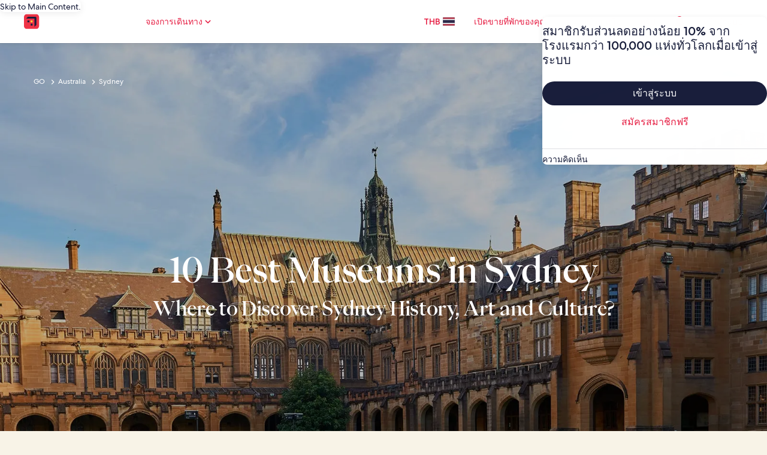

--- FILE ---
content_type: application/javascript
request_url: https://c.travel-assets.com/meso-cp-microsites-5/l10nBundle/th_TH.71151fc0421d4548018a.js
body_size: 24631
content:
/*! For license information please see th_TH.71151fc0421d4548018a.js.LICENSE.txt */
!function(){var r={1989:function(r,t,n){var e,a;!function(){"use strict";e=function(){var r=function(r,t){return r.replace(/{[0-9a-zA-Z-_. ]+}/g,(function(r){return r=r.replace(/^{([^}]*)}$/,"$1"),"string"==typeof(n=t[r])?n:"number"==typeof n?""+n:JSON.stringify(n);var n}))},t=function(t,n,e){var a;return n=t+(n?": "+r(n,e):""),(a=new Error(n)).code=t,function(){var r=arguments[0];[].slice.call(arguments,1).forEach((function(t){var n;for(n in t)r[n]=t[n]}))}(a,e),a},n=function(r,n,e,a){if(!e)throw t(r,n,a)},e=function(r,t){n("E_MISSING_PARAMETER","Missing required parameter `{name}`.",void 0!==r,{name:t})},a=function(r,t,e,a){n("E_INVALID_PAR_TYPE","Invalid `{name}` parameter ({value}). {expected} expected.",e,{expected:a,name:t,value:r})},u=function(r,t){a(r,t,void 0===r||"string"==typeof r,"a string")};function o(r){if(!(this instanceof o))return new o(r);e(r,"locale"),u(r,"locale"),this._locale=r}return o.locale=function(r){return u(r,"locale"),arguments.length&&(this._locale=r),this._locale},o._createError=t,o._formatMessage=r,o._regexpEscape=function(r){return r.replace(/([.*+?^=!:${}()|\[\]\/\\])/g,"\\$1")},o._runtimeKey=function(r,t,n,e){var a,u;return e=e||function(r){return JSON.stringify(r,(function(r,t){return t&&t.runtimeKey?t.runtimeKey:t}))}(n),u=r+t+e,(a=[].reduce.call(u,(function(r,t){return 0|(r<<5)-r+t.charCodeAt(0)}),0))>0?"a"+a:"b"+Math.abs(a)},o._stringPad=function(r,t,n){var e;for("string"!=typeof r&&(r=String(r)),e=r.length;e<t;e+=1)r=n?r+"0":"0"+r;return r},o._validateParameterPresence=e,o._validateParameterTypeString=u,o._validateParameterType=a,o},void 0===(a=e.call(t,n,t,r))||(r.exports=a)}()},2863:function(r,t,n){var e,a,u;!function(){"use strict";a=[n(1989),n(7338)],void 0===(u="function"==typeof(e=function(r){var t,n,e=r._createErrorUnsupportedFeature,a=r._looseMatching,u=r._regexpEscape,o=r._removeLiteralQuotes,l=r._runtimeKey,i=r._stringPad,c=r._validateParameterPresence,f=r._validateParameterType,h=r._validateParameterTypeString,p=function(r,t){f(r,t,void 0===r||r instanceof Date,"Date")},T=function(){function r(r,t,n){Object.defineProperty(r,t,{value:n})}function t(r,t){for(var n=0,e=r.getTime();n<t.length-1&&e>=t[n];)n++;return n}function n(r){var t=this.getTimezoneOffset(),n=r();this.original.setTime(new Date(this.getTime()));var e=this.getTimezoneOffset();return e-t&&this.original.setMinutes(this.original.getMinutes()+e-t),n}var e=function(t,e){if(r(this,"original",new Date(t.getTime())),r(this,"local",new Date(t.getTime())),r(this,"timeZoneData",e),r(this,"setWrap",n),!(e.untils&&e.offsets&&e.isdsts))throw new Error("Invalid IANA data");this.setTime(this.local.getTime()-60*this.getTimezoneOffset()*1e3)};return e.prototype.clone=function(){return new e(this.original,this.timeZoneData)},["getFullYear","getMonth","getDate","getDay","getHours","getMinutes","getSeconds","getMilliseconds"].forEach((function(r){var t="getUTC"+r.substr(3);e.prototype[r]=function(){return this.local[t]()}})),e.prototype.valueOf=e.prototype.getTime=function(){return this.local.getTime()+60*this.getTimezoneOffset()*1e3},e.prototype.getTimezoneOffset=function(){var r=t(this.original,this.timeZoneData.untils);return this.timeZoneData.offsets[r]},["setFullYear","setMonth","setDate","setHours","setMinutes","setSeconds","setMilliseconds"].forEach((function(r){var t="setUTC"+r.substr(3);e.prototype[r]=function(r){var n=this.local;return this.setWrap((function(){return n[t](r)}))}})),e.prototype.setTime=function(r){return this.local.setTime(r)},e.prototype.isDST=function(){var r=t(this.original,this.timeZoneData.untils);return Boolean(this.timeZoneData.isdsts[r])},e.prototype.inspect=function(){var r=t(this.original,this.timeZoneData.untils),n=this.timeZoneData.abbrs;return this.local.toISOString().replace(/Z$/,"")+" "+(n&&n[r]+" "||-1*this.getTimezoneOffset()+" ")+(this.isDST()?"(daylight savings)":"")},e.prototype.toDate=function(){return new Date(this.getTime())},["toISOString","toJSON","toUTCString"].forEach((function(r){e.prototype[r]=function(){return this.toDate()[r]()}})),e}(),H=function(r,t){return(r.getDay()-t+7)%7},G=function(r,t){switch(r=r instanceof T?r.clone():new Date(r.getTime()),t){case"year":r.setMonth(0);case"month":r.setDate(1);case"day":r.setHours(0);case"hour":r.setMinutes(0);case"minute":r.setSeconds(0);case"second":r.setMilliseconds(0)}return r},b=function(r){return Math.floor((t=G(r,"year"),(r.getTime()-t.getTime())/864e5));var t},s=(t={era:"G",year:"yY",quarter:"qQ",month:"ML",week:"wW",day:"dDF",weekday:"ecE",dayperiod:"a",hour:"hHkK",minute:"m",second:"sSA",zone:"zvVOxX"},n=function(r,t,n){return n.split("").forEach((function(n){r[n]=t})),r},n=n||function(r,t,n){return r[n]=t,r},Object.keys(t).reduce((function(r,e){return n(r,e,t[e])}),{})),m=/([a-z])\1*|'([^']|'')+'|''|./gi,d=function(r,t,n,e){var a,u=r.getTimezoneOffset();return a=Math.abs(u),e=e||{1:function(r){return i(r,1)},2:function(r){return i(r,2)}},t.split(";")[u>0?1:0].replace(":",n).replace(/HH?/,(function(r){return e[r.length](Math.floor(a/60))})).replace(/mm/,(function(){return e[2](Math.floor(a%60))})).replace(/ss/,(function(){return e[2](Math.floor(a%1*60))}))},y=["sun","mon","tue","wed","thu","fri","sat"],M=function(r,t,n){var e=[],a=n.timeSeparator;return n.timeZoneData&&(r=new T(r,n.timeZoneData())),n.pattern.replace(m,(function(u){var l,i,c,f=u.charAt(0),h=u.length;switch("j"===f&&(f=n.preferredTime),"Z"===f&&(h<4?(f="x",h=4):h<5?(f="O",h=4):(f="X",h=5)),"z"===f&&(r.isDST&&(c=r.isDST()?n.daylightTzName:n.standardTzName),c||(f="O",h<4&&(h=1))),f){case"G":c=n.eras[r.getFullYear()<0?0:1];break;case"y":c=r.getFullYear(),2===h&&(c=+(c=String(c)).substr(c.length-2));break;case"Y":(c=new Date(r.getTime())).setDate(c.getDate()+7-H(r,n.firstDay)-n.firstDay-n.minDays),c=c.getFullYear(),2===h&&(c=+(c=String(c)).substr(c.length-2));break;case"Q":case"q":c=Math.ceil((r.getMonth()+1)/3),h>2&&(c=n.quarters[f][h][c]);break;case"M":case"L":c=r.getMonth()+1,h>2&&(c=n.months[f][h][c]);break;case"w":c=H(G(r,"year"),n.firstDay),c=Math.ceil((b(r)+c)/7)-(7-c>=n.minDays?0:1);break;case"W":c=H(G(r,"month"),n.firstDay),c=Math.ceil((r.getDate()+c)/7)-(7-c>=n.minDays?0:1);break;case"d":c=r.getDate();break;case"D":c=b(r)+1;break;case"F":c=Math.floor(r.getDate()/7)+1;break;case"e":case"c":if(h<=2){c=H(r,n.firstDay)+1;break}case"E":c=y[r.getDay()],c=n.days[f][h][c];break;case"a":c=n.dayPeriods[r.getHours()<12?"am":"pm"];break;case"h":c=r.getHours()%12||12;break;case"H":c=r.getHours();break;case"K":c=r.getHours()%12;break;case"k":c=r.getHours()||24;break;case"m":c=r.getMinutes();break;case"s":c=r.getSeconds();break;case"S":c=Math.round(r.getMilliseconds()*Math.pow(10,h-3));break;case"A":c=Math.round(function(r){return r-G(r,"day")}(r)*Math.pow(10,h-3));break;case"z":break;case"v":if(n.genericTzName){c=n.genericTzName;break}case"V":if(n.timeZoneName){c=n.timeZoneName;break}"v"===u&&(h=1);case"O":0===r.getTimezoneOffset()?c=n.gmtZeroFormat:(h<4?(l=r.getTimezoneOffset(),l=n.hourFormat[l%60-l%1==0?0:1]):l=n.hourFormat,c=d(r,l,a,t),c=n.gmtFormat.replace(/\{0\}/,c));break;case"X":if(0===r.getTimezoneOffset()){c="Z";break}case"x":l=r.getTimezoneOffset(),1===h&&l%60-l%1!=0&&(h+=1),4!==h&&5!==h||l%1!=0||(h-=2),c=d(r,c=["+HH;-HH","+HHmm;-HHmm","+HH:mm;-HH:mm","+HHmmss;-HHmmss","+HH:mm:ss;-HH:mm:ss"][h-1],":");break;case":":c=a;break;case"'":c=o(u);break;default:c=u}"number"==typeof c&&(c=t[h](c)),"literal"===(i=s[f]||"literal")&&e.length&&"literal"===e[e.length-1].type?e[e.length-1].value+=c:e.push({type:i,value:c})})),e},g=function(r,t){var n=r.getDate();r.setDate(1),r.setMonth(t),function(r,t){var n=new Date(r.getFullYear(),r.getMonth()+1,0).getDate();r.setDate(t<1?1:t<n?t:n)}(r,n)},w=function(r,t,n){return r<t||r>n},v=function(r,t,n){var a,u,o,l,i,c,f,h,p,H,b=new Date,s=[];if(n.timeZoneData&&(b=new T(b,n.timeZoneData())),!t.length)return null;if(p=t.every((function(r){var t,p,T;if("literal"===r.type)return!0;switch(t=r.type.charAt(0),T=r.type.length,"j"===t&&(t=n.preferredTimeData),t){case"G":s.push(0),i=+r.value;break;case"y":if(p=r.value,2===T){if(w(p,0,99))return!1;(p+=100*Math.floor(b.getFullYear()/100))>b.getFullYear()+20&&(p-=100)}b.setFullYear(p),s.push(0);break;case"Y":throw e({feature:"year pattern `"+t+"`"});case"Q":case"q":break;case"M":case"L":if(p=T<=2?r.value:+r.value,w(p,1,12))return!1;l=p,s.push(1);break;case"w":case"W":break;case"d":u=r.value,s.push(2);break;case"D":o=r.value,s.push(2);break;case"F":case"e":case"c":case"E":break;case"a":a=r.value;break;case"h":if(p=r.value,w(p,1,12))return!1;c=f=!0,b.setHours(12===p?0:p),s.push(3);break;case"K":if(p=r.value,w(p,0,11))return!1;c=f=!0,b.setHours(p),s.push(3);break;case"k":if(p=r.value,w(p,1,24))return!1;c=!0,b.setHours(24===p?0:p),s.push(3);break;case"H":if(p=r.value,w(p,0,23))return!1;c=!0,b.setHours(p),s.push(3);break;case"m":if(p=r.value,w(p,0,59))return!1;b.setMinutes(p),s.push(4);break;case"s":if(p=r.value,w(p,0,59))return!1;b.setSeconds(p),s.push(5);break;case"A":b.setHours(0),b.setMinutes(0),b.setSeconds(0);case"S":p=Math.round(r.value*Math.pow(10,3-T)),b.setMilliseconds(p),s.push(6);break;case"z":case"Z":case"O":case"v":case"V":case"X":case"x":"number"==typeof r.value&&(h=r.value)}return!0})),!p)return null;if(c&&!(!a^f))return null;if(0===i&&b.setFullYear(-1*b.getFullYear()+1),void 0!==l&&g(b,l-1),void 0!==u){if(w(u,1,function(r){return new Date(r.getFullYear(),r.getMonth()+1,0).getDate()}(b)))return null;b.setDate(u)}else if(void 0!==o){if(w(o,1,(H=b.getFullYear(),1===new Date(H,1,29).getMonth()?366:365)))return null;b.setMonth(0),b.setDate(o)}return f&&"pm"===a&&b.setHours(b.getHours()+12),void 0!==h&&b.setMinutes(b.getMinutes()+h-b.getTimezoneOffset()),s=Math.max.apply(null,s),(b=G(b,["year","month","day","hour","minute","second","milliseconds"][s]))instanceof T&&(b=b.toDate()),b},F=function(r,t,n){var e,l,i=[],c=["abbreviated","wide","narrow"];return e=n.digitsRe,r=a(r),l=n.pattern.match(m).every((function(a){var l,f,h,p,T={};function H(t,n){var e,a,u=r.match(t);return n=n||function(r){return+r},!!u&&(a=u[1],u.length<6?(e=a?1:3,T.value=60*n(u[e])):u.length<10?(e=a?[1,3]:[5,7],T.value=60*n(u[e[0]])+n(u[e[1]])):(e=a?[1,3,5]:[7,9,11],T.value=60*n(u[e[0]])+n(u[e[1]])+n(u[e[2]])/60),a&&(T.value*=-1),!0)}function G(){if(1===f)return h=!0,p=e}function b(){if(1===f||2===f)return h=!0,p=new RegExp("^("+e.source+"){1,2}")}function s(){if(2===f)return h=!0,p=new RegExp("^("+e.source+"){2}")}function m(t){var e=n[t.join("/")];return e?(e.some((function(t){if(t[1].test(r))return T.value=t[0],p=t[1],!0})),null):null}switch(T.type=a,l=a.charAt(0),f=a.length,"Z"===l&&(f<4?(l="x",f=4):f<5?(l="O",f=4):(l="X",f=5)),"z"===l&&n.standardOrDaylightTzName&&(T.value=null,p=n.standardOrDaylightTzName),"v"===l&&(n.genericTzName?(T.value=null,p=n.genericTzName):(l="V",f=4)),"V"===l&&n.timeZoneName&&(T.value=2===f?n.timeZoneName:null,p=n.timeZoneNameRe),l){case"G":m(["gregorian/eras",f<=3?"eraAbbr":4===f?"eraNames":"eraNarrow"]);break;case"y":case"Y":h=!0,p=1===f?new RegExp("^("+e.source+")+"):2===f?new RegExp("^("+e.source+"){1,2}"):new RegExp("^("+e.source+"){"+f+",}");break;case"Q":case"q":G()||s()||m(["gregorian/quarters","Q"===l?"format":"stand-alone",c[f-3]]);break;case"M":case"L":b()||m(["gregorian/months","M"===l?"format":"stand-alone",c[f-3]]);break;case"D":f<=3&&(h=!0,p=new RegExp("^("+e.source+"){"+f+",3}"));break;case"W":case"F":G();break;case"e":case"c":if(f<=2){G()||s();break}case"E":6===f?m(["gregorian/days",["c"===l?"stand-alone":"format"],"short"])||m(["gregorian/days",["c"===l?"stand-alone":"format"],"abbreviated"]):m(["gregorian/days",["c"===l?"stand-alone":"format"],c[f<3?0:f-3]]);break;case"a":m(["gregorian/dayPeriods/format/wide"]);break;case"w":(function(){if(1===f)return h=!0,p=new RegExp("^("+e.source+"){1,2}")})()||s();break;case"d":case"h":case"H":case"K":case"k":case"j":case"m":case"s":b();break;case"S":h=!0,p=new RegExp("^("+e.source+"){"+f+"}");break;case"A":h=!0,p=new RegExp("^("+e.source+"){"+(f+5)+"}");break;case"v":case"V":case"z":if(p&&p.test(r))break;if("V"===l&&2===f)break;case"O":if(r===n["timeZoneNames/gmtZeroFormat"])T.value=0,p=n["timeZoneNames/gmtZeroFormatRe"];else if(!n["timeZoneNames/hourFormat"].some((function(r){if(H(r,t))return p=r,!0})))return null;break;case"X":if("Z"===r){T.value=0,p=/^Z/;break}case"x":if(!n.x.some((function(r){if(H(r))return p=r,!0})))return null;break;case"'":T.type="literal",p=new RegExp("^"+u(o(a)));break;default:T.type="literal",p=new RegExp("^"+u(a))}return!(!p||(r=r.replace(p,(function(r){return T.lexeme=r,h&&(T.value=t(r)),""})),!T.lexeme||h&&isNaN(T.value)||(i.push(T),0)))})),""!==r&&(l=!1),l?i:[]};function P(r){return void 0!==r.skeleton||void 0!==r.date||void 0!==r.time||void 0!==r.datetime||void 0!==r.raw}return r._dateFormat=M,r._dateFormatterFn=function(r){return function(t){return r(t).map((function(r){return r.value})).join("")}},r._dateParser=v,r._dateParserFn=function(r,t,n){return function(e){var a;return c(e,"value"),h(e,"value"),a=F(e,r,n),v(0,a,t)||null}},r._dateTokenizer=F,r._dateToPartsFormatterFn=function(r,t){return function(n){return c(n,"value"),p(n,"value"),M(n,r,t)}},r._validateParameterTypeDate=p,r.dateFormatter=r.prototype.dateFormatter=function(t){return P(t=t||{})||(t.skeleton="yMd"),r[l("dateFormatter",this._locale,[t])]},r.dateToPartsFormatter=r.prototype.dateToPartsFormatter=function(t){return P(t=t||{})||(t.skeleton="yMd"),r[l("dateToPartsFormatter",this._locale,[t])]},r.dateParser=r.prototype.dateParser=function(t){return P(t=t||{})||(t.skeleton="yMd"),r[l("dateParser",this._locale,[t])]},r.formatDate=r.prototype.formatDate=function(r,t){return c(r,"value"),p(r,"value"),this.dateFormatter(t)(r)},r.formatDateToParts=r.prototype.formatDateToParts=function(r,t){return c(r,"value"),p(r,"value"),this.dateToPartsFormatter(t)(r)},r.parseDate=r.prototype.parseDate=function(r,t){return c(r,"value"),h(r,"value"),this.dateParser(t)(r)},r})?e.apply(t,a):e)||(r.exports=u)}()},2310:function(r,t,n){var e,a,u;!function(){"use strict";a=[n(1989)],e=function(r){var t=r._runtimeKey,n=r._validateParameterType,e=function(r,t){var e;n(r,t,void 0===r||null!==(e=r)&&""+e=="[object Object]"||Array.isArray(r),"Array or Plain Object")};return r._messageFormatterFn=function(r){return function(t){return"number"!=typeof t&&"string"!=typeof t||(t=[].slice.call(arguments,0)),e(t,"variables"),r(t)}},r._messageFormat={number:function(r,t){if(isNaN(r))throw new Error("'"+r+"' isn't a number.");return r-(t||0)},plural:function(r,t,n,e,a){if({}.hasOwnProperty.call(e,r))return e[r]();t&&(r-=t);var u=n(r,a);return u in e?e[u]():e.other()},select:function(r,t){return{}.hasOwnProperty.call(t,r)?t[r]():t.other()}},r._validateParameterTypeMessageVariables=e,r.messageFormatter=r.prototype.messageFormatter=function(){return r[t("messageFormatter",this._locale,[].slice.call(arguments,0))]},r.formatMessage=r.prototype.formatMessage=function(r){return this.messageFormatter(r).apply({},[].slice.call(arguments,1))},r},void 0===(u=e.apply(t,a))||(r.exports=u)}()},7338:function(r,t,n){var e,a,u;!function(){"use strict";a=[n(1989)],void 0===(u="function"==typeof(e=function(r){var t=r._createError,n=(r._regexpEscape,r._runtimeKey),e=r._stringPad,a=r._validateParameterType,u=r._validateParameterPresence,o=r._validateParameterTypeString,l=function(r){return t("E_UNSUPPORTED","Unsupported {feature}.",{feature:r})},i=function(r,t){a(r,t,void 0===r||"number"==typeof r,"Number")},c=/^([^0]*)(0+)([^0]*)$/,f=function(r,t,n){var e;return e=Math.ceil(Math.log(Math.abs(r))/Math.log(10)),n(r,{exponent:e-=t})},h=function(r){return r[0]+r[r.length-1]!=="''"?r:"''"===r?"":r.replace(/''/g,"'").slice(1,-1)},p=function(r,t,n){var a,u,o,i,p,T,H,G,b,s,m,d,y,M,g,w,v,F,P,D,E,k,_;return t[1],T=t[2],p=t[3],o=t[4],H=t[5],i=t[6],g=t[7],m=t[8],w=t[9],M=t[15],u=t[16],G=t[17],F=t[18],b=t[19],a=t[20],isNaN(r)?G:(r<0?(d=t[12],s=t[13],v=t[14]):(d=t[11],s=t[0],v=t[10]),isFinite(r)?(-1!==d.indexOf("%")?r*=100:-1!==d.indexOf("‰")&&(r*=1e3),a&&(k=Math.abs(Math.floor(r)).toString().length-1,(k=Math.min(k,a.maxExponent))>=3&&(P=a[k]&&a[k].other),"0"===P?P=null:P&&(E=k-(P.split("0").length-1-1),r/=Math.pow(10,E))),r=isNaN(H*i)?function(r,t,n,a,u,o){return r=a?u(r,o||{exponent:-a}):u(r),r=String(r),a&&/e-/.test(r)&&(r=(+r).toFixed(a).replace(/0+$/,"").replace(/\.$/,"")),n&&((r=r.split("."))[1]=e(r[1]||"",n,!0),r=r.join(".")),t&&((r=r.split("."))[0]=e(r[0],t),r=r.join(".")),r}(r,T,p,o,M,g):function(r,t,n,a){var u,o;if(t>n&&(n=t),r=(+(r=+(u=f(r,t,a))==+(o=f(r,n,a))?u:o)).toString(10),/e/.test(r))throw l({feature:"integers out of (1e21, 1e-7)"});return t-r.replace(/^0+|\./g,"").length>0&&((r=r.split("."))[1]=e(r[1]||"",t-r[0].replace(/^0+/,"").length,!0),r=r.join(".")),r}(r,H,i,M),a&&P&&(_=n?n(+r):"other",s+=(D=(P=a[k][_]||P).match(c))[1],v=D[3]+v),r=r.replace(/^-/,""),m&&(r=function(r,t,n){var e,a=t,u="",o=!!n;for(e=(r=String(r).split("."))[0].length;e>a;)u=r[0].slice(e-a,e)+(u.length?",":"")+u,e-=a,o&&(a=n,o=!1);return r[0]=r[0].slice(0,e)+(u.length?",":"")+u,r.join(".")}(r,m,w)),y=s,y+=r,(y+=v).replace(/('([^']|'')+'|'')|./g,(function(r,t){return t?h(t):(r=r.replace(/[.,\-+E%\u2030]/,(function(r){return F[r]})),b&&(r=r.replace(/[0-9]/,(function(r){return b[+r]}))),r)}))):s+u+v)},T=/[\xAD\u0600-\u0605\u061C\u06DD\u070F\u180E\u200B-\u200F\u202A-\u202E\u2060-\u2064\u2066-\u206F\uFEFF\uFFF9-\uFFFB]|\uD804\uDCBD|\uD82F[\uDCA0-\uDCA3]|\uD834[\uDD73-\uDD7A]|\uDB40[\uDC01\uDC20-\uDC7F]/g,H=/[\-\u058A\u05BE\u1400\u1806\u2010-\u2015\u2E17\u2E1A\u2E3A\u2E3B\u2E40\u301C\u3030\u30A0\uFE31\uFE32\uFE58\uFE63\uFF0D\u2212]/g,G=/[ \xA0\u1680\u2000-\u200A\u202F\u205F\u3000]/g,b=function(r){return r.replace(T,"").replace(H,"-").replace(G," ")},s=function(r,t){var n,e,a,u,o,l,i,c,f;return n=[["nan"],["prefix","infinity","suffix"],["prefix","number","suffix"],["negativePrefix","infinity","negativeSuffix"],["negativePrefix","number","negativeSuffix"]],a=t[0],e=t[1]||{},f=t[2],!function(r,t){return t.some((function(t){var n=r;return t.every((function(r){return null!==n.match(f[r])&&(n=n.replace(f[r],function(r){return function(t){switch(t=t.split("").map((function(r){return a[r]||e[r]||r})).join(""),r){case"infinity":o=1/0;break;case"nan":o=NaN;break;case"number":t=t.replace(/,/g,""),o=+t;break;case"prefix":case"negativePrefix":l=t;break;case"suffix":c=t;break;case"negativeSuffix":c=t,u=!0;break;default:throw new Error("Internal error")}return""}}(r)),!0)}))&&!n.length}))}(r=b(r),n)||isNaN(o)?NaN:(-1!==(i=""+l+c).indexOf("%")?o/=100:-1!==i.indexOf("‰")&&(o/=1e3),u&&(o*=-1),o)},m=function(r){return isNaN(r)?NaN:Math[r<0?"ceil":"floor"](r)};return r._createErrorUnsupportedFeature=l,r._looseMatching=b,r._numberFormat=p,r._numberFormatterFn=function(r,t){return function(n){return u(n,"value"),i(n,"value"),p(n,r,t)}},r._numberParse=s,r._numberParserFn=function(r){return function(t){return u(t,"value"),o(t,"value"),s(t,r)}},r._numberRound=function(r){return r="truncate"===(r=r||"round")?m:Math[r],function(t,n){var e,a;if(t=+t,isNaN(t))return NaN;if("object"==typeof n&&n.exponent){if(a=1,0==(e=+n.exponent))return r(t);if("number"!=typeof e||e%1!=0)return NaN}else{if(1===(a=+n||1))return r(t);if(isNaN(a))return NaN;e=+(a=a.toExponential().split("e"))[1],a=+a[0]}return(t=t.toString().split("e"))[0]=+t[0]/a,t[1]=t[1]?+t[1]-e:-e,(t=(t=r(+(t[0]+"e"+t[1]))).toString().split("e"))[0]=+t[0]*a,t[1]=t[1]?+t[1]+e:e,+(t[0]+"e"+t[1])}},r._removeLiteralQuotes=h,r._validateParameterPresence=u,r._validateParameterTypeNumber=i,r._validateParameterTypeString=o,r.numberFormatter=r.prototype.numberFormatter=function(t){return t=t||{},function(t){return r[t].runtimeKey=t,r[t]}(n("numberFormatter",this._locale,[t]))},r.numberParser=r.prototype.numberParser=function(t){return t=t||{},r[n("numberParser",this._locale,[t])]},r.formatNumber=r.prototype.formatNumber=function(r,t){return u(r,"value"),i(r,"value"),this.numberFormatter(t)(r)},r.parseNumber=r.prototype.parseNumber=function(r,t){return u(r,"value"),o(r,"value"),this.numberParser(t)(r)},r})?e.apply(t,a):e)||(r.exports=u)}()},6698:function(r,t,n){var e,a,u;!function(){"use strict";a=[n(1989)],void 0===(u="function"==typeof(e=function(r){var t=r._runtimeKey,n=r._validateParameterPresence,e=r._validateParameterType,a=function(r,t){e(r,t,void 0===r||"number"==typeof r,"Number")};return r._pluralGeneratorFn=function(r){return function(t){return n(t,"value"),a(t,"value"),r(t)}},r._validateParameterTypeNumber=a,r.plural=r.prototype.plural=function(r,t){return n(r,"value"),a(r,"value"),this.pluralGenerator(t)(r)},r.pluralGenerator=r.prototype.pluralGenerator=function(n){return n=n||{},r[t("pluralGenerator",this._locale,[n])]},r})?e.apply(t,a):e)||(r.exports=u)}()},2414:function(r,t,n){var e=n(1989);n(7338),n(6698),n(2310),n(2863),e._validateParameterTypeNumber,e._validateParameterPresence;var a,u,o,l=e._numberRound,i=(e._numberFormat,e._numberFormatterFn),c=(e._validateParameterTypeString,e._numberParse,e._numberParserFn),f=e._pluralGeneratorFn,h=(e._validateParameterTypeMessageVariables,e._messageFormat),p=e._messageFormatterFn,T=(e._validateParameterTypeDate,e._dateToPartsFormat,e._dateToPartsFormatterFn),H=(e._dateFormat,e._dateFormatterFn),G=(e._dateTokenizer,e._dateParse,e._dateParserFn);e.b1511411862=i(["",,2,0,0,,,,,,"","00","-00","-","",l(),"∞","NaN",{".":".",",":",","%":"%","+":"+","-":"-",E:"E","‰":"‰"}]),e.b757270678=i(["",,4,0,0,,,,,,"","0000","-0000","-","",l(),"∞","NaN",{".":".",",":",","%":"%","+":"+","-":"-",E:"E","‰":"‰"}]),e.b741502550=i(["",,1,0,0,,,,,,"","0","-0","-","",l(),"∞","NaN",{".":".",",":",","%":"%","+":"+","-":"-",E:"E","‰":"‰"}]),e.a293633841=c([{".":".",",":",","%":"%","+":"+","-":"-",E:"E","‰":"‰"},,{infinity:/^∞/,nan:/^NaN/,negativePrefix:/^-/,negativeSuffix:/^/,number:/^\d+/,prefix:/^/,suffix:/^/}]),e.b269043170=f((function(r){return"other"})),e.b379439659=p((function(r){return"ท่องเที่ยว: แพ็กเกจวันหยุด เที่ยวบิน ตั๋วเครื่องบิน และค่าโดยสารราคาถูก"}),e("th-TH").pluralGenerator({})),e.a1425335747=p((function(r){return"ใช้คะแนนแล้ว"}),e("th-TH").pluralGenerator({})),e.a502685926=p((function(r){return"ไม่ใช้คะแนน"}),e("th-TH").pluralGenerator({})),e.b1101802582=p((function(r){return"ปิดหน้าต่าง"}),e("th-TH").pluralGenerator({})),e.a341330669=p((function(r){return"ไปยัง"}),e("th-TH").pluralGenerator({})),e.a455101229=p((function(r){return"เช็กอิน"}),e("th-TH").pluralGenerator({})),e.b1037934530=p((function(r){return"เช็กเอาต์"}),e("th-TH").pluralGenerator({})),e.a1503058475=p((function(r){return"เลือกวัน"}),e("th-TH").pluralGenerator({})),e.b1605393301=p((function(r){return"ผู้เข้าพัก"}),e("th-TH").pluralGenerator({})),e.b1223295621=p((function(r){return"ค้นหา"}),e("th-TH").pluralGenerator({})),e.b1278536443=p((function(r){return"ข้อมูลเพิ่มเติมเกี่ยวกับ "+r[0]}),e("th-TH").pluralGenerator({})),e.a1892840482=p((function(r){return"เปิด "+r[0]+" ในแท็บใหม่ กลับไปยังแท็บเดิมเพื่อดำเนินการต่อ"}),e("th-TH").pluralGenerator({})),e.b1810456451=p((function(r){return"ผลการค้นหา"}),e("th-TH").pluralGenerator({})),e.b1280498702=p((function(r){return"โปรดเลือกจุดหมายปลายทาง"}),e("th-TH").pluralGenerator({})),e.a240426804=p((function(r){return"โปรดเลือกวันที่เช็คอินที่ถูกต้อง"}),e("th-TH").pluralGenerator({})),e.b1468131317=p((function(r){return"เลือกวันเดินทาง"}),e("th-TH").pluralGenerator({})),e.b1001792207=p((function(r){return"วันเช็กเอาต์ต้องอยู่หลังวันเช็คอิน"}),e("th-TH").pluralGenerator({})),e.b545946759=p((function(r){return"วันเช็กเอาต์ต้องอยู่หลังวันเช็คอิน 28 วัน"}),e("th-TH").pluralGenerator({})),e.a641669443=p((function(r){return"โปรดเลือกวันที่เช็กเอาต์ที่ถูกต้อง"}),e("th-TH").pluralGenerator({})),e.a1152849969=p((function(r){return"โปรดเลือกจำนวนผู้เดินทาง"}),e("th-TH").pluralGenerator({})),e.b1614542406=p((function(r){return"โปรดระบุอายุของเด็กที่เดินทาง"}),e("th-TH").pluralGenerator({})),e.b33829750=p((function(r){return"โปรดระบุอายุของเด็กที่เดินทาง"}),e("th-TH").pluralGenerator({})),e.b499114072=p((function(r){return"วันเข้าพักต้องเป็นวันภายในทริป"}),e("th-TH").pluralGenerator({})),e.b372070003=p((function(r){return"เลือก"}),e("th-TH").pluralGenerator({})),e.b814235297=p((a=h.number,u=h.plural,o={"th-TH":e("th-TH").pluralGenerator()},function(r){return u(r[0],0,o["th-TH"],{zero:function(){return a(r[0])+" ห้อง"},one:function(){return a(r[0])+" ห้อง"},two:function(){return a(r[0])+" ห้อง"},few:function(){return a(r[0])+" ห้อง"},many:function(){return a(r[0])+" ห้อง"},other:function(){return a(r[0])+" ห้อง"}})+",  ผู้เข้าพัก "+u(r[1],0,o["th-TH"],{zero:function(){return a(r[1])+" คน"},one:function(){return a(r[1])+" คน"},two:function(){return a(r[1])+" คน"},few:function(){return a(r[1])+" คน"},many:function(){return a(r[1])+" คน"},other:function(){return a(r[1])+" คน"}})}),e("th-TH").pluralGenerator({})),e.a1244585777=p(function(r,t,n){return function(e){return t(e[1],0,n["th-TH"],{zero:function(){return r(e[1])+" คน"},one:function(){return r(e[1])+" คน"},two:function(){return r(e[1])+" คน"},few:function(){return r(e[1])+" คน"},many:function(){return r(e[1])+" คน"},other:function(){return r(e[1])+" คน"}})}}(h.number,h.plural,{"th-TH":e("th-TH").pluralGenerator()}),e("th-TH").pluralGenerator({})),e.b1119626291=p(function(r,t,n){return function(e){return t(e[1],0,n["th-TH"],{zero:function(){return r(e[1])+" คน"},one:function(){return r(e[1])+" คน"},two:function(){return r(e[1])+" คน"},few:function(){return r(e[1])+" คน"},many:function(){return r(e[1])+" คน"},other:function(){return r(e[1])+" คน"}})+", สัตว์เลี้ยง"}}(h.number,h.plural,{"th-TH":e("th-TH").pluralGenerator()}),e("th-TH").pluralGenerator({})),e.b115398420=p((function(r){return"ผู้เข้าพัก"}),e("th-TH").pluralGenerator({})),e.a674964960=p((function(r){return"เพิ่มห้องที่ "+r[0]+" แล้ว แก้ไขข้อมูลผู้เข้าพักด้านล่าง"}),e("th-TH").pluralGenerator({})),e.b830494208=p((function(r){return"ลบห้องเรียบร้อยแล้ว แก้ไขข้อมูลผู้เข้าพักสำหรับห้องที่ "+r[0]+" ด้านล่าง"}),e("th-TH").pluralGenerator({})),e.a998344028=p((function(r){return"ยกเลิก ปิดหน้าต่างตัวเลือกผู้เข้าพักโดยไม่บันทึกการเปลี่ยนแปลง แก้ไขข้อมูลผู้เข้าพักด้านล่าง"}),e("th-TH").pluralGenerator({})),e.a121572892=p((function(r){return"เสร็จสิ้น"}),e("th-TH").pluralGenerator({})),e.a1856495140=p((function(r){return"บันทึกการเปลี่ยนแปลงและปิดหน้าต่างตัวเลือกผู้เข้าพัก"}),e("th-TH").pluralGenerator({})),e.a85914696=p((function(r){return"เพิ่มอีกห้อง"}),e("th-TH").pluralGenerator({})),e.a678536729=p((function(r){return"ลบห้องพัก"}),e("th-TH").pluralGenerator({})),e.a77868961=p((function(r){return"ลบห้องที่ "+r[0]+" จาก "+r[1]}),e("th-TH").pluralGenerator({})),e.a834288417=p((function(r){return"อายุเด็กคนที่ "+r[0]}),e("th-TH").pluralGenerator({})),e.b1358076345=p((function(r){return"ห้องที่ "+r[0]}),e("th-TH").pluralGenerator({})),e.b243742042=p((function(r){return"ห้องที่ "+r[0]+" จาก "+r[1]+" ห้อง"}),e("th-TH").pluralGenerator({})),e.b1095067624=p((function(r){return"แก้ไขอายุเด็กคนที่ "+r[0]+" เป็น "+r[1]+" ปีแล้ว"}),e("th-TH").pluralGenerator({})),e.b465778626=p((function(r){return"ต่ำกว่า 1"}),e("th-TH").pluralGenerator({})),e.a92806224=p((function(r){return"เด็ก"}),e("th-TH").pluralGenerator({})),e.b1626920455=p((function(r){return"(อายุ 0-17 ปี)"}),e("th-TH").pluralGenerator({})),e.a1815219194=p(function(r,t,n){return function(e){return"ผู้ใหญ่ "+t(e[0],0,n["th-TH"],{zero:function(){return r(e[0])+" คน"},one:function(){return r(e[0])+" คน"},two:function(){return r(e[0])+" คน"},few:function(){return r(e[0])+" คน"},many:function(){return r(e[0])+" คน"},other:function(){return r(e[0])+" คน"}})}}(h.number,h.plural,{"th-TH":e("th-TH").pluralGenerator()}),e("th-TH").pluralGenerator({})),e.a1740148992=p(function(r,t,n){return function(e){return"เด็ก "+t(e[0],0,n["th-TH"],{zero:function(){return r(e[0])+" คน"},one:function(){return r(e[0])+" คน"},two:function(){return r(e[0])+" คน"},few:function(){return r(e[0])+" คน"},many:function(){return r(e[0])+" คน"},other:function(){return r(e[0])+" คน"}})}}(h.number,h.plural,{"th-TH":e("th-TH").pluralGenerator()}),e("th-TH").pluralGenerator({})),e.b2117514922=p((function(r){return"ผู้ใหญ่"}),e("th-TH").pluralGenerator({})),e.b1543499054=p((function(r){return"ลดจำนวนเด็กในห้องที่ "+r[0]}),e("th-TH").pluralGenerator({})),e.b344917928=p((function(r){return"ลดจำนวนผู้ใหญ่ในห้องที่ "+r[0]}),e("th-TH").pluralGenerator({})),e.b777281362=p((function(r){return"เพิ่มจำนวนเด็กในห้องที่ "+r[0]}),e("th-TH").pluralGenerator({})),e.a1327385908=p((function(r){return"เพิ่มจำนวนผู้ใหญ่ในห้องที่ "+r[0]}),e("th-TH").pluralGenerator({})),e.a231010208=p((function(r){return"สัตว์เลี้ยง"}),e("th-TH").pluralGenerator({})),e.a1475056956=p((function(r){return"นำสัตว์เลี้ยงเข้าพักหรือไม่"}),e("th-TH").pluralGenerator({})),e.b697151824=p((function(r){return"ใช่"}),e("th-TH").pluralGenerator({})),e.b1809034398=p((function(r){return"ไม่ใช่"}),e("th-TH").pluralGenerator({})),e.b1495666644=p((function(r){return"เพิ่ม "+r[0]+" ลงในรายการที่พักโปรดเรียบร้อยแล้ว"}),e("th-TH").pluralGenerator({})),e.b782396454=p((function(r){return"เปิดในหน้าต่างใหม่"}),e("th-TH").pluralGenerator({})),e.a1481134149=p((function(r){return"รีวิวจากผู้เข้าพัก"}),e("th-TH").pluralGenerator({})),e.b2086479069=p((function(r){return"ยกเลิกแล้วกลับไปยังหน้ารายละเอียดโรงแรม"}),e("th-TH").pluralGenerator({})),e.b228864235=p((function(r){return"เช็คห้องว่าง"}),e("th-TH").pluralGenerator({})),e.a566361664=p((function(r){return"ตรวจสอบห้องว่าง"}),e("th-TH").pluralGenerator({})),e.b1107932018=p((function(r){return"เปลี่ยนการค้นหา"}),e("th-TH").pluralGenerator({})),e.a1411015695=p((function(r){return"เลือกวันเช็คอินวันอื่นที่อยู่ถัดไป"}),e("th-TH").pluralGenerator({})),e.b1829518229=p((function(r){return"เลือกวันเช็คอินวันอื่นที่อยู่ก่อนหน้า"}),e("th-TH").pluralGenerator({})),e.a1247064496=p((function(r){return"เลือกวันเช็กเอาต์วันอื่นที่อยู่ถัดไป"}),e("th-TH").pluralGenerator({})),e.b1993469428=p((function(r){return"เลือกวันเช็กเอาต์วันอื่นที่อยู่ก่อนหน้า"}),e("th-TH").pluralGenerator({})),e.b118317318=p((function(r){return"ราคาเดิมคือ "+r[0]}),e("th-TH").pluralGenerator({})),e.b3954764=p((function(r){return"ราคาอยู่ที่ "+r[0]}),e("th-TH").pluralGenerator({})),e.b1927726119=p((function(r){return"ราคาตอนนี้อยู่ที่ "+r[0]}),e("th-TH").pluralGenerator({})),e.b120072729=p((function(r){return"ราคาเดิม "+r[0]+" ราคาปัจจุบัน "+r[1]}),e("th-TH").pluralGenerator({})),e.a1141864864=p((function(r){return"ต่อคืน"}),e("th-TH").pluralGenerator({})),e.a1511525136=p((function(r){return"ยกเลิกแล้วกลับไปยังหน้ารายละเอียดโรงแรม"}),e("th-TH").pluralGenerator({})),e.a30798568=p((function(r){return"รายละเอียดเพิ่มเติม"}),e("th-TH").pluralGenerator({})),e.a857798130=p((function(r){return"ปิดหน้าต่างแล้วกลับไปยังหน้ารายละเอียดโรงแรม"}),e("th-TH").pluralGenerator({})),e.a314048028=p((function(r){return"เกิดข้อผิดพลาดบางประการ"}),e("th-TH").pluralGenerator({})),e.a270898262=p((function(r){return"ลองค้นหาใหม่"}),e("th-TH").pluralGenerator({})),e.a1003096286=p((function(r){return"ดูตัวเลือกและจอง"}),e("th-TH").pluralGenerator({})),e.b1718904876=p((function(r){return"ดำเนินการต่อ"}),e("th-TH").pluralGenerator({})),e.a1505627279=p((function(r){return"ที่พักอื่นที่น่าสนใจ"}),e("th-TH").pluralGenerator({})),e.b1474890094=p((function(r){return"สิ่งที่คุณเห็นคือสิ่งที่คุณจ่าย"}),e("th-TH").pluralGenerator({})),e.b1398429459=p((function(r){return"ยอดรวมได้รวมภาษีและค่าธรรมเนียมทั้งหมดแล้ว"}),e("th-TH").pluralGenerator({})),e.a770762434=p((function(r){return"ปิดตัวกรอง"}),e("th-TH").pluralGenerator({})),e.a1476001354=p((function(r){return"จัดเรียงและกรอง"}),e("th-TH").pluralGenerator({})),e.a1907378644=p((function(r){return"เสร็จสิ้น"}),e("th-TH").pluralGenerator({})),e.b1154415017=p((function(r){return"ลบตัวกรอง"}),e("th-TH").pluralGenerator({})),e.b271221010=p((function(r){return"คลิกใช้ตัวกรองหรือย้อนกลับเพื่อปิดตัวกรอง"}),e("th-TH").pluralGenerator({})),e.b1117291152=p((function(r){return"ราคาขั้นต่ำ"}),e("th-TH").pluralGenerator({})),e.b1996448766=p((function(r){return"ราคาสูงสุด"}),e("th-TH").pluralGenerator({})),e.b1523222471=p((function(r){return"ระดับดาว"}),e("th-TH").pluralGenerator({})),e.b576003320=p((function(r){return"จัดเรียงตาม"}),e("th-TH").pluralGenerator({})),e.a289108631=p((function(r){return"กรองการค้นหาด้วย"}),e("th-TH").pluralGenerator({})),e.a1383757143=p((function(r){return"กลับไปยังการค้นหาโรงแรม"}),e("th-TH").pluralGenerator({})),e.b606088755=p((function(r){return"ค้นหาที่พักนับพัน"}),e("th-TH").pluralGenerator({})),e.a1205437944=p((function(r){return"ค้นหาดีลแพ็กเกจนับพัน"}),e("th-TH").pluralGenerator({})),e.b183434976=p((function(r){return"เราเปรียบเทียบราคาจากบริษัทรถเช่าชั้นนำเพื่อให้คุณได้ดีลที่ดีที่สุด"}),e("th-TH").pluralGenerator({})),e.b1501094241=p((function(r){return"เราพัฒนาระบบการค้นหาเพื่อให้คุณได้รถเช่าที่ดีที่สุด"}),e("th-TH").pluralGenerator({})),e.a1467174460=p(function(r,t,n){return function(e){return"ใช้อยู่ "+t(e[0],0,n["th-TH"],{zero:function(){return r(e[0])+" ตัวกรอง"},one:function(){return r(e[0])+" ตัวกรอง"},two:function(){return r(e[0])+" ตัวกรอง"},few:function(){return r(e[0])+" ตัวกรอง"},many:function(){return r(e[0])+" ตัวกรอง"},other:function(){return r(e[0])+" ตัวกรอง"}})}}(h.number,h.plural,{"th-TH":e("th-TH").pluralGenerator()}),e("th-TH").pluralGenerator({})),e.b2120347972=p((function(r){return"จัดเรียงและกรอง"}),e("th-TH").pluralGenerator({})),e.b146315376=p((function(r){return"ตัวกรอง"}),e("th-TH").pluralGenerator({})),e.b1783931299=p((function(r){return"แผนที่"}),e("th-TH").pluralGenerator({})),e.a274080863=p((function(r){return"ข้ามไปยังแผนที่"}),e("th-TH").pluralGenerator({})),e.a968590458=p((function(r){return"กำลังโหลดผลการค้นหา"}),e("th-TH").pluralGenerator({})),e.a1183102747=p((function(r){return"อัพเดทผลการค้นหาแล้ว"}),e("th-TH").pluralGenerator({})),e.b609370005=p((function(r){return"เกิดข้อผิดพลาดในการโหลดผลการค้นหา"}),e("th-TH").pluralGenerator({})),e.b325573353=p((function(r){return"ไม่พบผลการค้นหา"}),e("th-TH").pluralGenerator({})),e.a1216108437=p((function(r){return"ค้นหาโรงแรม"}),e("th-TH").pluralGenerator({})),e.a1158141340=p((function(r){return"ปิด"}),e("th-TH").pluralGenerator({})),e.a1600051825=p((function(r){return"ลองเปลี่ยนเป็นช่วงวันด้านล่างนี้"}),e("th-TH").pluralGenerator({})),e.b2141321483=p((function(r){return"แสดงวันที่เพิ่มเติม"}),e("th-TH").pluralGenerator({})),e.a2115824697=p((function(r){return"แสดงวันที่น้อยลง"}),e("th-TH").pluralGenerator({})),e.b274874338=p((function(r){return"บริหารโดยเจ้าของที่พัก"}),e("th-TH").pluralGenerator({})),e.b1811713134=p((function(r){return"บริหารโดยบริษัทมืออาชีพ"}),e("th-TH").pluralGenerator({})),e.b1696640330=p((function(r){return"ผลการค้นหาโรงแรมใน "+r[0]}),e("th-TH").pluralGenerator({})),e.a1116409306=p((function(r){return r[0]+" ผลการค้นหาที่พักวันหยุด"}),e("th-TH").pluralGenerator({})),e.b1812492137=p((function(r){return"ผลการค้นหาโรงแรมไม่ถูกต้อง"}),e("th-TH").pluralGenerator({})),e.a1672142699=p((function(r){return"แสดงเพิ่มเติม"}),e("th-TH").pluralGenerator({})),e.a545961423=p((function(r){return"ขออภัย เราไม่พบผลลัพธ์ โปรดลองปรับการค้นหาของคุณ"}),e("th-TH").pluralGenerator({})),e.a195463015=p((function(r){return"ตัวกรองที่เลือกไว้"}),e("th-TH").pluralGenerator({})),e.b1752464631=p((function(r){return"ตัวกรองที่เลือกไว้"}),e("th-TH").pluralGenerator({})),e.b1281298039=p((function(r){return"ระบุจุดหมายปลายทาง"}),e("th-TH").pluralGenerator({})),e.b627733483=p((function(r){return r[0]+" - "+r[1]}),e("th-TH").pluralGenerator({})),e.a1071842357=p((function(r){return"ลบตัวกรองทั้งหมด"}),e("th-TH").pluralGenerator({})),e.a70010356=p(function(r,t,n){return function(e){return"ผู้เข้าพัก "+t(e[0],0,n["th-TH"],{zero:function(){return r(e[0])+" คน"},one:function(){return r(e[0])+" คน"},two:function(){return r(e[0])+" คน"},few:function(){return r(e[0])+" คน"},many:function(){return r(e[0])+" คน"},other:function(){return r(e[0])+" คน"}})}}(h.number,h.plural,{"th-TH":e("th-TH").pluralGenerator()}),e("th-TH").pluralGenerator({})),e.b1543426164=p((function(r){return"ขออภัย ระบบของเราเกิดข้อผิดพลาด"}),e("th-TH").pluralGenerator({})),e.a766218471=p((function(r){return"ลองอีกครั้ง"}),e("th-TH").pluralGenerator({})),e.a1201688945=p((function(r){return"บันทึก "+r[0]+" ลงในลิสต์ของคุณ"}),e("th-TH").pluralGenerator({})),e.b1959973401=p((function(r){return"ลบ "+r[0]+" จากลิสต์ของคุณ"}),e("th-TH").pluralGenerator({})),e.b702792655=p((function(r){return"รายละเอียดสำหรับการเข้าพักครั้งต่อไป"}),e("th-TH").pluralGenerator({})),e.a1265270566=p((function(r){return"ค้นหาในบริเวณนี้"}),e("th-TH").pluralGenerator({})),e.b1634670004=p((function(r){return"ขออภัย เกิดข้อผิดพลาด โปรดลองค้นหาอีกครั้ง"}),e("th-TH").pluralGenerator({})),e.a1998191973=p((function(r){return"ปิดแผนที่"}),e("th-TH").pluralGenerator({})),e.a1206995349=p((function(r){return"ขยายแผนที่"}),e("th-TH").pluralGenerator({})),e.a612908032=p((function(r){return"ขยายผลการค้นหาจากแผนที่"}),e("th-TH").pluralGenerator({})),e.b2092667742=p((function(r){return"แสดงแบบรายการ"}),e("th-TH").pluralGenerator({})),e.a1608212237=p((function(r){return"ย่อผลการค้นหาจากแผนที่เพื่อดูแบบรายการ"}),e("th-TH").pluralGenerator({})),e.a469651425=p((function(r){return"กำลังโหลดเนื้อหาที่พัก"}),e("th-TH").pluralGenerator({})),e.a1562050077=p(function(r,t,n){return function(e){return t(e[0],0,n["th-TH"],{zero:function(){return"ที่พัก "+r(e[0])+" แห่ง"},one:function(){return"ที่พัก "+r(e[0])+" แห่ง"},two:function(){return"ที่พัก "+r(e[0])+" แห่ง"},few:function(){return"ที่พัก "+r(e[0])+" แห่ง"},many:function(){return"ที่พัก "+r(e[0])+" แห่ง"},other:function(){return"ที่พัก "+r(e[0])+" แห่ง"}})+" \nเริ่มที่ "+e[1]}}(h.number,h.plural,{"th-TH":e("th-TH").pluralGenerator()}),e("th-TH").pluralGenerator({})),e.b963142406=p(function(r,t,n){return function(e){return t(e[0],0,n["th-TH"],{zero:function(){return"ที่พัก "+r(e[0])+" แห่ง"},one:function(){return"ที่พัก "+r(e[0])+" แห่ง"},two:function(){return"ที่พัก "+r(e[0])+" แห่ง"},few:function(){return"ที่พัก "+r(e[0])+" แห่ง"},many:function(){return"ที่พัก "+r(e[0])+" แห่ง"},other:function(){return"ที่พัก "+r(e[0])+" แห่ง"}})}}(h.number,h.plural,{"th-TH":e("th-TH").pluralGenerator()}),e("th-TH").pluralGenerator({})),e.a709825773=p((function(r){return"ดูเพิ่มเติม"}),e("th-TH").pluralGenerator({})),e.a1470982784=p((function(r){return"ดูน้อยลง"}),e("th-TH").pluralGenerator({})),e.a1945702290=p((function(r){return"ขออภัยค่ะ เกิดข้อผิดพลาดในระบบ"}),e("th-TH").pluralGenerator({})),e.a473066206=p((function(r){return"รายการถัดไป"}),e("th-TH").pluralGenerator({})),e.b1334599326=p((function(r){return"รายการก่อนหน้า"}),e("th-TH").pluralGenerator({})),e.a447015557=p((function(r){return"ชำระเงิน"}),e("th-TH").pluralGenerator({})),e.b1191280730=p(function(r,t,n){return function(e){return"ทริปของคุณ ("+t(e[0],0,n["th-TH"],{zero:function(){return r(e[0])+" ห้อง"},one:function(){return r(e[0])+" ห้อง"},two:function(){return r(e[0])+" ห้อง"},few:function(){return r(e[0])+" ห้อง"},many:function(){return r(e[0])+" ห้อง"},other:function(){return r(e[0])+" ห้อง"}})+")"}}(h.number,h.plural,{"th-TH":e("th-TH").pluralGenerator()}),e("th-TH").pluralGenerator({})),e.a196885105=p(function(r,t,n){return function(e){return"ทริปของคุณ ("+t(e[0],0,n["th-TH"],{zero:function(){return r(e[0])+" ที่พัก"},one:function(){return r(e[0])+" ที่พัก"},two:function(){return r(e[0])+" ที่พัก"},few:function(){return r(e[0])+" ที่พัก"},many:function(){return r(e[0])+" ที่พัก"},other:function(){return r(e[0])+" ที่พัก"}})+")"}}(h.number,h.plural,{"th-TH":e("th-TH").pluralGenerator()}),e("th-TH").pluralGenerator({})),e.b985392277=p((function(r){return"เลือกห้องถัดไป"}),e("th-TH").pluralGenerator({})),e.a40952840=p((function(r){return"เต็มแล้ว"}),e("th-TH").pluralGenerator({})),e.b1460152084=p((function(r){return"ที่พักบางแห่งที่คุณเลือกเต็มแล้ว คุณต้องการจองต่อหรือไม่"}),e("th-TH").pluralGenerator({})),e.a2146758963=p((function(r){return"ต่อห้อง"}),e("th-TH").pluralGenerator({})),e.a602980805=p(function(r,t,n){return function(e){return"ผู้เข้าพัก "+t(e[0],0,n["th-TH"],{zero:function(){return r(e[0])+" คน"},one:function(){return r(e[0])+" คน"},two:function(){return r(e[0])+" คน"},few:function(){return r(e[0])+" คน"},many:function(){return r(e[0])+" คน"},other:function(){return r(e[0])+" คน"}})}}(h.number,h.plural,{"th-TH":e("th-TH").pluralGenerator()}),e("th-TH").pluralGenerator({})),e.a496399455=p(function(r,t,n){return function(e){return t(e[0],0,n["th-TH"],{zero:function(){return r(e[0])+" ห้อง"},one:function(){return r(e[0])+" ห้อง"},two:function(){return r(e[0])+" ห้อง"},few:function(){return r(e[0])+" ห้อง"},many:function(){return r(e[0])+" ห้อง"},other:function(){return r(e[0])+" ห้อง"}})+", ผู้เข้าพัก "+t(e[1],0,n["th-TH"],{zero:function(){return r(e[1])+" คน"},one:function(){return r(e[1])+" คน"},two:function(){return r(e[1])+" คน"},few:function(){return r(e[1])+" คน"},many:function(){return r(e[1])+" คน"},other:function(){return r(e[1])+" คน"}})}}(h.number,h.plural,{"th-TH":e("th-TH").pluralGenerator()}),e("th-TH").pluralGenerator({})),e.b820231444=p((function(r){return r[0]+"/คืน"}),e("th-TH").pluralGenerator({})),e.a1270234956=p((function(r){return"เปลี่ยนห้องพัก"}),e("th-TH").pluralGenerator({})),e.b453774424=p((function(r){return"คัดลอกรหัสแล้ว"}),e("th-TH").pluralGenerator({})),e.a272830209=p((function(r){return"ขออภัย ระบบของเราเกิดข้อผิดพลาด"}),e("th-TH").pluralGenerator({})),e.a422339390=p((function(r){return"โปรดลองค้นหาอีกครั้ง"}),e("th-TH").pluralGenerator({})),e.a1436138280=p((function(r){return"ลองใหม่"}),e("th-TH").pluralGenerator({})),e.b554732437=p((function(r){return"เวลารับรถและส่งคืนรถ"}),e("th-TH").pluralGenerator({})),e.b1138158836=p((function(r){return"เวลารับรถ"}),e("th-TH").pluralGenerator({})),e.b1409569824=p((function(r){return"เวลาส่งคืนรถ"}),e("th-TH").pluralGenerator({})),e.b2101638017=p((function(r){return"รถเช่า"}),e("th-TH").pluralGenerator({})),e.a853097068=p((function(r){return"เวลาส่งคืนรถต้องอยู่หลังเวลารับรถอย่างน้อย 2 ชั่วโมง"}),e("th-TH").pluralGenerator({})),e.b554721384=p((function(r){return"00:00"}),e("th-TH").pluralGenerator({})),e.b554632011=p((function(r){return"00:30"}),e("th-TH").pluralGenerator({})),e.b553797863=p((function(r){return"01:00"}),e("th-TH").pluralGenerator({})),e.b553708490=p((function(r){return"01:30"}),e("th-TH").pluralGenerator({})),e.b552874342=p((function(r){return"02:00"}),e("th-TH").pluralGenerator({})),e.b552784969=p((function(r){return"02:30"}),e("th-TH").pluralGenerator({})),e.b551950821=p((function(r){return"03:00"}),e("th-TH").pluralGenerator({})),e.b551861448=p((function(r){return"03:30"}),e("th-TH").pluralGenerator({})),e.b551027300=p((function(r){return"04:00"}),e("th-TH").pluralGenerator({})),e.b550937927=p((function(r){return"04:30"}),e("th-TH").pluralGenerator({})),e.b550103779=p((function(r){return"05:00"}),e("th-TH").pluralGenerator({})),e.b550014406=p((function(r){return"05:30"}),e("th-TH").pluralGenerator({})),e.b549180258=p((function(r){return"06:00"}),e("th-TH").pluralGenerator({})),e.b549090885=p((function(r){return"06:30"}),e("th-TH").pluralGenerator({})),e.b548256737=p((function(r){return"07:00"}),e("th-TH").pluralGenerator({})),e.b548167364=p((function(r){return"07:30"}),e("th-TH").pluralGenerator({})),e.b547333216=p((function(r){return"08:00"}),e("th-TH").pluralGenerator({})),e.b547243843=p((function(r){return"08:30"}),e("th-TH").pluralGenerator({})),e.b546409695=p((function(r){return"09:00"}),e("th-TH").pluralGenerator({})),e.b546320322=p((function(r){return"09:30"}),e("th-TH").pluralGenerator({})),e.b526092233=p((function(r){return"10:00"}),e("th-TH").pluralGenerator({})),e.b526002860=p((function(r){return"10:30"}),e("th-TH").pluralGenerator({})),e.b525168712=p((function(r){return"11:00"}),e("th-TH").pluralGenerator({})),e.b525079339=p((function(r){return"11:30"}),e("th-TH").pluralGenerator({})),e.b524245191=p((function(r){return"12:00"}),e("th-TH").pluralGenerator({})),e.b524155818=p((function(r){return"12:30"}),e("th-TH").pluralGenerator({})),e.b523321670=p((function(r){return"13:00"}),e("th-TH").pluralGenerator({})),e.b523232297=p((function(r){return"13:30"}),e("th-TH").pluralGenerator({})),e.b522398149=p((function(r){return"14:00"}),e("th-TH").pluralGenerator({})),e.b522308776=p((function(r){return"14:30"}),e("th-TH").pluralGenerator({})),e.b521474628=p((function(r){return"15:00"}),e("th-TH").pluralGenerator({})),e.b521385255=p((function(r){return"15:30"}),e("th-TH").pluralGenerator({})),e.b520551107=p((function(r){return"16:00"}),e("th-TH").pluralGenerator({})),e.b520461734=p((function(r){return"16:30"}),e("th-TH").pluralGenerator({})),e.b519627586=p((function(r){return"17:00"}),e("th-TH").pluralGenerator({})),e.b519538213=p((function(r){return"17:30"}),e("th-TH").pluralGenerator({})),e.b518704065=p((function(r){return"18:00"}),e("th-TH").pluralGenerator({})),e.b518614692=p((function(r){return"18:30"}),e("th-TH").pluralGenerator({})),e.b517780544=p((function(r){return"19:00"}),e("th-TH").pluralGenerator({})),e.b517691171=p((function(r){return"19:30"}),e("th-TH").pluralGenerator({})),e.b497463082=p((function(r){return"20:00"}),e("th-TH").pluralGenerator({})),e.b497373709=p((function(r){return"20:30"}),e("th-TH").pluralGenerator({})),e.b496539561=p((function(r){return"21:00"}),e("th-TH").pluralGenerator({})),e.b496450188=p((function(r){return"21:30"}),e("th-TH").pluralGenerator({})),e.b495616040=p((function(r){return"22:00"}),e("th-TH").pluralGenerator({})),e.b495526667=p((function(r){return"22:30"}),e("th-TH").pluralGenerator({})),e.b494692519=p((function(r){return"23:00"}),e("th-TH").pluralGenerator({})),e.b494603146=p((function(r){return"23:30"}),e("th-TH").pluralGenerator({})),e.b1745528487=p((function(r){return"เที่ยวบินตรงเท่านั้น"}),e("th-TH").pluralGenerator({})),e.b1862122284=p((function(r){return"ชั้นเที่ยวบินที่ต้องการ"}),e("th-TH").pluralGenerator({})),e.b205261548=p((function(r){return"ชั้นประหยัด"}),e("th-TH").pluralGenerator({})),e.a368238451=p((function(r){return"ชั้นประหยัดพรีเมียม"}),e("th-TH").pluralGenerator({})),e.b1179186548=p((function(r){return"ชั้นธุรกิจ"}),e("th-TH").pluralGenerator({})),e.a1087836340=p((function(r){return"ชั้นหนึ่ง"}),e("th-TH").pluralGenerator({})),e.a192165259=p((function(r){return"ผู้เข้าพัก"}),e("th-TH").pluralGenerator({})),e.b1709833513=p((function(r){return"ต้องมีผู้เดินทางอย่างน้อย 1 คน (อายุ 6 ปีขึ้นไป) ต่อเด็กทารกหนึ่งคนที่นั่งบนตัก"}),e("th-TH").pluralGenerator({})),e.a1617550354=p((function(r){return"ทารก"}),e("th-TH").pluralGenerator({})),e.b1342916965=p((function(r){return"(อายุ 2-17 ปี)"}),e("th-TH").pluralGenerator({})),e.b1548666121=p((function(r){return"อายุต่ำกว่า 2 ปี"}),e("th-TH").pluralGenerator({})),e.a1355514491=p((function(r){return"อายุทารกคนที่ "+r[0]}),e("th-TH").pluralGenerator({})),e.b1581353727=p((function(r){return"ลดจำนวนทารกในห้องที่ "+r[0]}),e("th-TH").pluralGenerator({})),e.a590387165=p((function(r){return"เพิ่มจำนวนทารกในห้องที่ "+r[0]}),e("th-TH").pluralGenerator({})),e.a1341861487=p((function(r){return"เด็กอายุต่ำกว่า 2 ปีต้องนั่งในที่นั่งหรือนั่งตักผู้ใหญ่"}),e("th-TH").pluralGenerator({})),e.a45207255=p((function(r){return"นั่งตัก"}),e("th-TH").pluralGenerator({})),e.a853116203=p((function(r){return"นั่งที่นั่ง"}),e("th-TH").pluralGenerator({})),e.b1237477164=p((function(r){return"กฎเกี่ยวกับอายุผู้โดยสารของสายการบิน"}),e("th-TH").pluralGenerator({})),e.a760021920=p((function(r){return"ต้นทาง"}),e("th-TH").pluralGenerator({})),e.b1247607384=p((function(r){return"ออกเดินทาง"}),e("th-TH").pluralGenerator({})),e.b1208705052=p((function(r){return"เดินทางกลับ"}),e("th-TH").pluralGenerator({})),e.b1340291710=p((function(r){return"โปรดเลือกต้นทาง"}),e("th-TH").pluralGenerator({})),e.b31500636=p((function(r){return"จองที่พักแค่บางวันเท่านั้น"}),e("th-TH").pluralGenerator({})),e.a873621347=p((function(r){return"ขออภัย เกิดข้อผิดพลาดในระบบ กรุณาลองอีกครั้ง"}),e("th-TH").pluralGenerator({})),e.b1029231087=p((function(r){return"เลือกที่พักอย่างน้อยอีก 1 แห่งเพื่อเปรียบเทียบ"}),e("th-TH").pluralGenerator({})),e.b641932398=p(function(r,t,n){return function(e){return"เลือกที่พักแล้ว "+e[0]+"/"+t(e[1],0,n["th-TH"],{zero:function(){return r(e[1])+" แห่ง"},one:function(){return r(e[1])+" แห่ง"},two:function(){return r(e[1])+" แห่ง"},few:function(){return r(e[1])+" แห่ง"},many:function(){return r(e[1])+" แห่ง"},other:function(){return r(e[1])+" แห่ง"}})}}(h.number,h.plural,{"th-TH":e("th-TH").pluralGenerator()}),e("th-TH").pluralGenerator({})),e.b1251655222=p(function(r,t,n){return function(e){return"เลือกที่พักเพื่อเปรียบเทียบ "+e[0]+" จาก "+t(e[1],0,n["th-TH"],{zero:function(){return r(e[1])+" แห่ง"},one:function(){return r(e[1])+" แห่ง"},two:function(){return r(e[1])+" แห่ง"},few:function(){return r(e[1])+" แห่ง"},many:function(){return r(e[1])+" แห่ง"},other:function(){return r(e[1])+" แห่ง"}})}}(h.number,h.plural,{"th-TH":e("th-TH").pluralGenerator()}),e("th-TH").pluralGenerator({})),e.b1419234728=p((function(r){return"เปรียบเทียบ"}),e("th-TH").pluralGenerator({})),e.b1569046844=p((function(r){return"เปรียบเทียบที่พักที่เลือก"}),e("th-TH").pluralGenerator({})),e.a133893086=p((function(r){return"เปรียบเทียบ"}),e("th-TH").pluralGenerator({})),e.b2123339522=p((function(r){return"เปรียบเทียบที่พักที่เลือก"}),e("th-TH").pluralGenerator({})),e.b115991568=p((function(r){return"ดู"}),e("th-TH").pluralGenerator({})),e.a1970705452=p((function(r){return"คลิกเพื่อดูที่พัก"}),e("th-TH").pluralGenerator({})),e.b1505912305=p((function(r){return"ลบ"}),e("th-TH").pluralGenerator({})),e.a540283245=p((function(r){return"คลิกเพื่อลบที่พักออกจากการเปรียบเทียบ"}),e("th-TH").pluralGenerator({})),e.b727949341=p((function(r){return"ปิดเปรียบเทียบที่พัก"}),e("th-TH").pluralGenerator({})),e.b2016829981=p((function(r){return"เปรียบเทียบที่พัก"}),e("th-TH").pluralGenerator({})),e.a1949255334=p((function(r){return'ดูที่พักสูงสุด 5 แห่งพร้อมกันเพื่อตัดสินใจได้ง่ายขึ้น เลือก "เปรียบเทียบ" เพื่อเริ่มต้น'}),e("th-TH").pluralGenerator({})),e.a297198494=p((function(r){return"ดูที่พักสูงสุด 5 แห่งพร้อมกันเพื่อตัดสินใจได้ง่ายขึ้น"}),e("th-TH").pluralGenerator({})),e.b1275865398=p((function(r){return"ลองเปรียบเทียบ"}),e("th-TH").pluralGenerator({})),e.b897296390=p((function(r){return"เริ่มเปรียบเทียบ"}),e("th-TH").pluralGenerator({})),e.b321938734=p((function(r){return'ปิด "เปรียบเทียบ"'}),e("th-TH").pluralGenerator({})),e.b1390340878=p((function(r){return"ไว้ทีหลัง"}),e("th-TH").pluralGenerator({})),e.a1143216559=p((function(r){return"เปรียบเทียบที่พัก"}),e("th-TH").pluralGenerator({})),e.b539161076=p((function(r){return'เลือก "เปรียบเทียบ" ในผลการค้นหาเพื่อเริ่มต้น'}),e("th-TH").pluralGenerator({})),e.a465701112=p((function(r){return"ดูที่พักพร้อมกันสูงสุด 5 แห่ง"}),e("th-TH").pluralGenerator({})),e.b2093276255=p((function(r){return r[0]+" ไม่ว่าง"}),e("th-TH").pluralGenerator({})),e.a1956144190=p((function(r){return"ไม่สามารถเช็กเอาต์ในวันที่ "+r[0]}),e("th-TH").pluralGenerator({})),e.a949588973=p((function(r){return"ไม่สามารถเช็กอินในวันที่ "+r[0]}),e("th-TH").pluralGenerator({})),e.a1072749953=p((function(r){return"ตกลง"}),e("th-TH").pluralGenerator({})),e.b1181007643=p((function(r){return"ดูสิ่งอำนวยความสะดวกในที่พักทั้งหมด"}),e("th-TH").pluralGenerator({})),e.a1808969048=p((function(r){return"รีวิวจากผู้เข้าพัก"}),e("th-TH").pluralGenerator({})),e.a1365287171=p((function(r){return"ไฮไลท์สำคัญ"}),e("th-TH").pluralGenerator({})),e.b1966194260=p((function(r){return"ปรับแต่งการเข้าพักของคุณ"}),e("th-TH").pluralGenerator({})),e.a207590732=p((function(r){return"ปิดการปรับแต่งการเข้าพักของคุณ"}),e("th-TH").pluralGenerator({})),e.b1805099939=p((function(r){return"ส่งข้อความถึงผู้ให้บริการที่พัก"}),e("th-TH").pluralGenerator({})),e.b1222718406=p((function(r){return"เกิดข้อผิดพลาดในระบบ"}),e("th-TH").pluralGenerator({})),e.b1809073047=p((function(r){return"ลองส่งคำขอของคุณอีกครั้ง"}),e("th-TH").pluralGenerator({})),e.b865958197=p((function(r){return"ลองอีกครั้ง"}),e("th-TH").pluralGenerator({})),e.a1393572360=p((function(r){return"โฆษณา"}),e("th-TH").pluralGenerator({})),e.b497816698=p((function(r){return"ลองอีกครั้ง"}),e("th-TH").pluralGenerator({})),e.a342982249=p((function(r){return"เกี่ยวกับโฆษณานี้"}),e("th-TH").pluralGenerator({})),e.b287138567=p((function(r){return"เกิดข้อผิดพลาดในการเรียกดูข้อมูลนี้"}),e("th-TH").pluralGenerator({})),e.a2077193099=p((function(r){return"เราไม่สามารถให้ข้อมูลได้ในขณะนี้"}),e("th-TH").pluralGenerator({})),e.a443507299=p((function(r){return"ตาราง"}),e("th-TH").pluralGenerator({})),e.a1860527814=p((function(r){return"มุมมองแบบตาราง"}),e("th-TH").pluralGenerator({})),e.a578654651=p((function(r){return"รายการ"}),e("th-TH").pluralGenerator({})),e.a1995675166=p((function(r){return"มุมมองแบบรายการ"}),e("th-TH").pluralGenerator({})),e.b1678535156=p((function(r){return"เลือก"+r[0]}),e("th-TH").pluralGenerator({})),e.a1127023653=p((function(r){return"ยกเลิก"+r[0]}),e("th-TH").pluralGenerator({})),e.a53976149=p((function(r){return"รวมภาษีและค่าธรรมเนียมในยอดรวมแล้ว"}),e("th-TH").pluralGenerator({})),e.b896136522=p((function(r){return"ไม่มีบวกเพิ่มให้ตกใจ"}),e("th-TH").pluralGenerator({})),e.b669095848=p((function(r){return"ราคา Vrbo รวมค่าธรรมเนียมทั้งหมดแล้ว"}),e("th-TH").pluralGenerator({})),e.a1080847843=p((function(r){return"ราคาที่คุณเห็นคือราคาที่คุณจ่าย"}),e("th-TH").pluralGenerator({})),e.a568665354=p((function(r){return"ราคาที่คุณเห็นคือราคาที่คุณจ่าย"}),e("th-TH").pluralGenerator({})),e.b1948570645=p((function(r){return"ผู้ให้บริการจองการเดินทางบางแห่งอาจไม่แสดงราคาทั้งหมดให้เห็นทันที แต่เราแสดงราคาทั้งหมด ราคาที่คุณเห็นคือราคาที่คุณจ่าย"}),e("th-TH").pluralGenerator({})),e.a629344451=p((function(r){return"ในหน้าชำระเงินจะมีภาษีเพิ่มเข้ามา"}),e("th-TH").pluralGenerator({})),e.b733821551=p((function(r){return"กำลังเลือกอยู่?"}),e("th-TH").pluralGenerator({})),e.b1664196274=p((function(r){return"ราคาทั้งหมดของเรารวมภาษีและค่าธรรมเนียมแล้ว"}),e("th-TH").pluralGenerator({})),e.b1347355525=p((function(r){return"เลือกต่อได้เลย"}),e("th-TH").pluralGenerator({})),e.a420613763=p((function(r){return"จองด้วยการรับประกันความมั่นใจ"}),e("th-TH").pluralGenerator({})),e.b538022173=p((function(r){return"ทุกอย่างไม่ได้เป็นไปตามแผนเสมอไป แต่เราพร้อมช่วยเหลือหากคุณมีปัญหาเกี่ยวกับการเข้าพัก"}),e("th-TH").pluralGenerator({})),e.a1790359128=p((function(r){return"เราให้ความช่วยเหลือตลอด 24 ชั่วโมงทุกวัน ทั้งก่อน ระหว่าง และหลังการเข้าพักของคุณ"}),e("th-TH").pluralGenerator({})),e.a1546608716=p((function(r){return"ความคุ้มครองการชำระเงินและการป้องกันการฉ้อโกงเงินมัดจำและค่าธรรมเนียม"}),e("th-TH").pluralGenerator({})),e.a1779252395=p((function(r){return"ความช่วยเหลือในการค้นหาที่พักใหม่ให้คุณหากการจองของคุณไม่สำเร็จ"}),e("th-TH").pluralGenerator({})),e.a1041895954=p((function(r){return"ความช่วยเหลือด้านที่พักฉุกเฉินหากคุณไม่สามารถเข้าถึงที่พักได้เมื่อคุณมาถึง"}),e("th-TH").pluralGenerator({})),e.b403022878=p((function(r){return"เวลาทำการ"}),e("th-TH").pluralGenerator({})),e.a416874646=p((function(r){return r[0]+" ผลการค้นหารถเช่า"}),e("th-TH").pluralGenerator({})),e.b1604811144=p(function(r,t,n){return function(e){return"เราได้เพิ่มอีก "+t(e[0],0,n["th-TH"],{other:function(){return r(e[0])+" คืน"}})+"ให้การเข้าพักของคุณแล้ว"}}(h.number,h.plural,{"th-TH":e("th-TH").pluralGenerator()}),e("th-TH").pluralGenerator({})),e.b801188333=p(function(r,t,n){return function(e){return"เพิ่มอีก "+t(e[0],0,n["th-TH"],{other:function(){return r(e[0])+" คืน"}})+"เพื่อประหยัด"}}(h.number,h.plural,{"th-TH":e("th-TH").pluralGenerator()}),e("th-TH").pluralGenerator({})),e.a2118406711=p((function(r){return"ผู้ให้บริการที่พักรายนี้เสนอส่วนลดรายเดือนเมื่อคุณเข้าพักอย่างน้อย 28 คืน"}),e("th-TH").pluralGenerator({})),e.a458359277=p((function(r){return"ผู้ให้บริการที่พักรายนี้เสนอส่วนลดรายสัปดาห์เมื่อคุณเข้าพักอย่างน้อย 7 คืน"}),e("th-TH").pluralGenerator({})),e.a1511335515=p(function(r,t,n){return function(e){return"เพิ่มอีก "+t(e[0],0,n["th-TH"],{other:function(){return r(e[0])+" คืน"}})}}(h.number,h.plural,{"th-TH":e("th-TH").pluralGenerator()}),e("th-TH").pluralGenerator({})),e.b105977924=p((function(r){return"00:00"}),e("th-TH").pluralGenerator({})),e.a1409470488=p((function(r){return"00:15"}),e("th-TH").pluralGenerator({})),e.b1201864705=p((function(r){return"00:30"}),e("th-TH").pluralGenerator({})),e.a313583707=p((function(r){return"00:45"}),e("th-TH").pluralGenerator({})),e.a1229880614=p((function(r){return"01:00"}),e("th-TH").pluralGenerator({})),e.b1549638270=p((function(r){return"01:15"}),e("th-TH").pluralGenerator({})),e.a133993833=p((function(r){return"01:30"}),e("th-TH").pluralGenerator({})),e.a1649442245=p((function(r){return"01:45"}),e("th-TH").pluralGenerator({})),e.a1358963333=p((function(r){return"02:00"}),e("th-TH").pluralGenerator({})),e.b1420555551=p((function(r){return"02:15"}),e("th-TH").pluralGenerator({})),e.a263076552=p((function(r){return"02:30"}),e("th-TH").pluralGenerator({})),e.a1778524964=p((function(r){return"02:45"}),e("th-TH").pluralGenerator({})),e.a1488046052=p((function(r){return"03:00"}),e("th-TH").pluralGenerator({})),e.b1291472832=p((function(r){return"03:15"}),e("th-TH").pluralGenerator({})),e.a392159271=p((function(r){return"03:30"}),e("th-TH").pluralGenerator({})),e.a1907607683=p((function(r){return"03:45"}),e("th-TH").pluralGenerator({})),e.a1617128771=p((function(r){return"04:00"}),e("th-TH").pluralGenerator({})),e.b1162390113=p((function(r){return"04:15"}),e("th-TH").pluralGenerator({})),e.a521241990=p((function(r){return"04:30"}),e("th-TH").pluralGenerator({})),e.a2036690402=p((function(r){return"04:45"}),e("th-TH").pluralGenerator({})),e.a1746211490=p((function(r){return"05:00"}),e("th-TH").pluralGenerator({})),e.b1033307394=p((function(r){return"05:15"}),e("th-TH").pluralGenerator({})),e.a650324709=p((function(r){return"05:30"}),e("th-TH").pluralGenerator({})),e.b2129194175=p((function(r){return"05:45"}),e("th-TH").pluralGenerator({})),e.a1875294209=p((function(r){return"06:00"}),e("th-TH").pluralGenerator({})),e.b904224675=p((function(r){return"06:15"}),e("th-TH").pluralGenerator({})),e.a779407428=p((function(r){return"06:30"}),e("th-TH").pluralGenerator({})),e.b2000111456=p((function(r){return"06:45"}),e("th-TH").pluralGenerator({})),e.a2004376928=p((function(r){return"07:00"}),e("th-TH").pluralGenerator({})),e.b775141956=p((function(r){return"07:15"}),e("th-TH").pluralGenerator({})),e.a908490147=p((function(r){return"07:30"}),e("th-TH").pluralGenerator({})),e.b1871028737=p((function(r){return"07:45"}),e("th-TH").pluralGenerator({})),e.a2133459647=p((function(r){return"08:00"}),e("th-TH").pluralGenerator({})),e.b646059237=p((function(r){return"08:15"}),e("th-TH").pluralGenerator({})),e.a1037572866=p((function(r){return"08:30"}),e("th-TH").pluralGenerator({})),e.b1741946018=p((function(r){return"08:45"}),e("th-TH").pluralGenerator({})),e.b2032424930=p((function(r){return"09:00"}),e("th-TH").pluralGenerator({})),e.b516976518=p((function(r){return"09:15"}),e("th-TH").pluralGenerator({})),e.a1166655585=p((function(r){return"09:30"}),e("th-TH").pluralGenerator({})),e.b1612863299=p((function(r){return"09:45"}),e("th-TH").pluralGenerator({})),e.b364143362=p((function(r){return"10:00"}),e("th-TH").pluralGenerator({})),e.a1151305050=p((function(r){return"10:15"}),e("th-TH").pluralGenerator({})),e.b1460030143=p((function(r){return"10:30"}),e("th-TH").pluralGenerator({})),e.a55418269=p((function(r){return"10:45"}),e("th-TH").pluralGenerator({})),e.b235060643=p((function(r){return"11:00"}),e("th-TH").pluralGenerator({})),e.a1280387769=p((function(r){return"11:15"}),e("th-TH").pluralGenerator({})),e.b1330947424=p((function(r){return"11:30"}),e("th-TH").pluralGenerator({})),e.a184500988=p((function(r){return"11:45"}),e("th-TH").pluralGenerator({})),e.b1447991093=p((function(r){return"12:00"}),e("th-TH").pluralGenerator({})),e.a67457319=p((function(r){return"12:15"}),e("th-TH").pluralGenerator({})),e.a1751089422=p((function(r){return"12:30"}),e("th-TH").pluralGenerator({})),e.b1028429462=p((function(r){return"12:45"}),e("th-TH").pluralGenerator({})),e.b112132555=p((function(r){return"13:00"}),e("th-TH").pluralGenerator({})),e.a1403315857=p((function(r){return"13:15"}),e("th-TH").pluralGenerator({})),e.b1208019336=p((function(r){return"13:30"}),e("th-TH").pluralGenerator({})),e.a307429076=p((function(r){return"13:45"}),e("th-TH").pluralGenerator({})),e.a16950164=p((function(r){return"14:00"}),e("th-TH").pluralGenerator({})),e.a1532398576=p((function(r){return"14:15"}),e("th-TH").pluralGenerator({})),e.b1078936617=p((function(r){return"14:30"}),e("th-TH").pluralGenerator({})),e.a436511795=p((function(r){return"14:45"}),e("th-TH").pluralGenerator({})),e.a146032883=p((function(r){return"15:00"}),e("th-TH").pluralGenerator({})),e.a1661481295=p((function(r){return"15:15"}),e("th-TH").pluralGenerator({})),e.b949853898=p((function(r){return"15:30"}),e("th-TH").pluralGenerator({})),e.a565594514=p((function(r){return"15:45"}),e("th-TH").pluralGenerator({})),e.a275115602=p((function(r){return"16:00"}),e("th-TH").pluralGenerator({})),e.a1790564014=p((function(r){return"16:15"}),e("th-TH").pluralGenerator({})),e.b820771179=p((function(r){return"16:30"}),e("th-TH").pluralGenerator({})),e.a694677233=p((function(r){return"16:45"}),e("th-TH").pluralGenerator({})),e.a404198321=p((function(r){return"17:00"}),e("th-TH").pluralGenerator({})),e.a1919646733=p((function(r){return"17:15"}),e("th-TH").pluralGenerator({})),e.b691688460=p((function(r){return"17:30"}),e("th-TH").pluralGenerator({})),e.a823759952=p((function(r){return"17:45"}),e("th-TH").pluralGenerator({})),e.a533281040=p((function(r){return"18:00"}),e("th-TH").pluralGenerator({})),e.a2048729452=p((function(r){return"18:15"}),e("th-TH").pluralGenerator({})),e.b562605741=p((function(r){return"18:30"}),e("th-TH").pluralGenerator({})),e.a952842671=p((function(r){return"18:45"}),e("th-TH").pluralGenerator({})),e.a662363759=p((function(r){return"19:00"}),e("th-TH").pluralGenerator({})),e.b2117155125=p((function(r){return"19:15"}),e("th-TH").pluralGenerator({})),e.b433523022=p((function(r){return"19:30"}),e("th-TH").pluralGenerator({})),e.a1081925390=p((function(r){return"19:45"}),e("th-TH").pluralGenerator({})),e.a791446478=p((function(r){return"20:00"}),e("th-TH").pluralGenerator({})),e.b1988072406=p((function(r){return"20:15"}),e("th-TH").pluralGenerator({})),e.b304440303=p((function(r){return"20:30"}),e("th-TH").pluralGenerator({})),e.a1211008109=p((function(r){return"20:45"}),e("th-TH").pluralGenerator({})),e.a920529197=p((function(r){return"21:00"}),e("th-TH").pluralGenerator({})),e.b1858989687=p((function(r){return"21:15"}),e("th-TH").pluralGenerator({})),e.b175357584=p((function(r){return"21:30"}),e("th-TH").pluralGenerator({})),e.a1340090828=p((function(r){return"21:45"}),e("th-TH").pluralGenerator({})),e.b1706156531=p((function(r){return"22:00"}),e("th-TH").pluralGenerator({})),e.b190708119=p((function(r){return"22:15"}),e("th-TH").pluralGenerator({})),e.a1492923984=p((function(r){return"22:30"}),e("th-TH").pluralGenerator({})),e.b1286594900=p((function(r){return"22:45"}),e("th-TH").pluralGenerator({})),e.b1577073812=p((function(r){return"23:00"}),e("th-TH").pluralGenerator({})),e.b61625400=p((function(r){return"23:15"}),e("th-TH").pluralGenerator({})),e.a1622006703=p((function(r){return"23:30"}),e("th-TH").pluralGenerator({})),e.b1157512181=p((function(r){return"23:45"}),e("th-TH").pluralGenerator({})),e.a1529087857=p((function(r){return"00:00"}),e("th-TH").pluralGenerator({})),e.a508846541=p((function(r){return"00:15"}),e("th-TH").pluralGenerator({})),e.a1756775988=p((function(r){return"00:30"}),e("th-TH").pluralGenerator({})),e.a736534672=p((function(r){return"00:45"}),e("th-TH").pluralGenerator({})),e.b54077477=p((function(r){return"01:00"}),e("th-TH").pluralGenerator({})),e.b1074318793=p((function(r){return"01:15"}),e("th-TH").pluralGenerator({})),e.a173610654=p((function(r){return"01:30"}),e("th-TH").pluralGenerator({})),e.b846630662=p((function(r){return"01:45"}),e("th-TH").pluralGenerator({})),e.b564611654=p((function(r){return"02:00"}),e("th-TH").pluralGenerator({})),e.b1584852970=p((function(r){return"02:15"}),e("th-TH").pluralGenerator({})),e.b336923523=p((function(r){return"02:30"}),e("th-TH").pluralGenerator({})),e.b1357164839=p((function(r){return"02:45"}),e("th-TH").pluralGenerator({})),e.b1075145831=p((function(r){return"03:00"}),e("th-TH").pluralGenerator({})),e.b2095387147=p((function(r){return"03:15"}),e("th-TH").pluralGenerator({})),e.b847457700=p((function(r){return"03:30"}),e("th-TH").pluralGenerator({})),e.b1867699016=p((function(r){return"03:45"}),e("th-TH").pluralGenerator({})),e.b1585680008=p((function(r){return"04:00"}),e("th-TH").pluralGenerator({})),e.a1689045972=p((function(r){return"04:15"}),e("th-TH").pluralGenerator({})),e.b1357991877=p((function(r){return"04:30"}),e("th-TH").pluralGenerator({})),e.a1916734103=p((function(r){return"04:45"}),e("th-TH").pluralGenerator({})),e.b2096214185=p((function(r){return"05:00"}),e("th-TH").pluralGenerator({})),e.a1178511795=p((function(r){return"05:15"}),e("th-TH").pluralGenerator({})),e.b1868526054=p((function(r){return"05:30"}),e("th-TH").pluralGenerator({})),e.a1406199926=p((function(r){return"05:45"}),e("th-TH").pluralGenerator({})),e.a1688218934=p((function(r){return"06:00"}),e("th-TH").pluralGenerator({})),e.a667977618=p((function(r){return"06:15"}),e("th-TH").pluralGenerator({})),e.a1915907065=p((function(r){return"06:30"}),e("th-TH").pluralGenerator({})),e.a895665749=p((function(r){return"06:45"}),e("th-TH").pluralGenerator({})),e.a1177684757=p((function(r){return"07:00"}),e("th-TH").pluralGenerator({})),e.a157443441=p((function(r){return"07:15"}),e("th-TH").pluralGenerator({})),e.a1405372888=p((function(r){return"07:30"}),e("th-TH").pluralGenerator({})),e.a385131572=p((function(r){return"07:45"}),e("th-TH").pluralGenerator({})),e.a667150580=p((function(r){return"08:00"}),e("th-TH").pluralGenerator({})),e.b353090736=p((function(r){return"08:15"}),e("th-TH").pluralGenerator({})),e.a894838711=p((function(r){return"08:30"}),e("th-TH").pluralGenerator({})),e.b125402605=p((function(r){return"08:45"}),e("th-TH").pluralGenerator({})),e.a156616403=p((function(r){return"09:00"}),e("th-TH").pluralGenerator({})),e.b863624913=p((function(r){return"09:15"}),e("th-TH").pluralGenerator({})),e.a384304534=p((function(r){return"09:30"}),e("th-TH").pluralGenerator({})),e.b635936782=p((function(r){return"09:45"}),e("th-TH").pluralGenerator({})),e.b1744811085=p((function(r){return"10:00"}),e("th-TH").pluralGenerator({})),e.a1529914895=p((function(r){return"10:15"}),e("th-TH").pluralGenerator({})),e.b1517122954=p((function(r){return"10:30"}),e("th-TH").pluralGenerator({})),e.a1757603026=p((function(r){return"10:45"}),e("th-TH").pluralGenerator({})),e.a2039622034=p((function(r){return"11:00"}),e("th-TH").pluralGenerator({})),e.a1019380718=p((function(r){return"11:15"}),e("th-TH").pluralGenerator({})),e.b2027657131=p((function(r){return"11:30"}),e("th-TH").pluralGenerator({})),e.a1247068849=p((function(r){return"11:45"}),e("th-TH").pluralGenerator({})),e.a1423010048=p((function(r){return"12:00"}),e("th-TH").pluralGenerator({})),e.a402768732=p((function(r){return"12:15"}),e("th-TH").pluralGenerator({})),e.a1650698179=p((function(r){return"12:30"}),e("th-TH").pluralGenerator({})),e.a630456863=p((function(r){return"12:45"}),e("th-TH").pluralGenerator({})),e.b160155286=p((function(r){return"13:00"}),e("th-TH").pluralGenerator({})),e.b1180396602=p((function(r){return"13:15"}),e("th-TH").pluralGenerator({})),e.a67532845=p((function(r){return"13:30"}),e("th-TH").pluralGenerator({})),e.b952708471=p((function(r){return"13:45"}),e("th-TH").pluralGenerator({})),e.b670689463=p((function(r){return"14:00"}),e("th-TH").pluralGenerator({})),e.b1690930779=p((function(r){return"14:15"}),e("th-TH").pluralGenerator({})),e.b443001332=p((function(r){return"14:30"}),e("th-TH").pluralGenerator({})),e.b1463242648=p((function(r){return"14:45"}),e("th-TH").pluralGenerator({})),e.b1181223640=p((function(r){return"15:00"}),e("th-TH").pluralGenerator({})),e.a2093502340=p((function(r){return"15:15"}),e("th-TH").pluralGenerator({})),e.b953535509=p((function(r){return"15:30"}),e("th-TH").pluralGenerator({})),e.b1973776825=p((function(r){return"15:45"}),e("th-TH").pluralGenerator({})),e.b1691757817=p((function(r){return"16:00"}),e("th-TH").pluralGenerator({})),e.a1582968163=p((function(r){return"16:15"}),e("th-TH").pluralGenerator({})),e.b1464069686=p((function(r){return"16:30"}),e("th-TH").pluralGenerator({})),e.a1810656294=p((function(r){return"16:45"}),e("th-TH").pluralGenerator({})),e.a2092675302=p((function(r){return"17:00"}),e("th-TH").pluralGenerator({})),e.a1072433986=p((function(r){return"17:15"}),e("th-TH").pluralGenerator({})),e.b1974603863=p((function(r){return"17:30"}),e("th-TH").pluralGenerator({})),e.a1300122117=p((function(r){return"17:45"}),e("th-TH").pluralGenerator({})),e.a1582141125=p((function(r){return"18:00"}),e("th-TH").pluralGenerator({})),e.a561899809=p((function(r){return"18:15"}),e("th-TH").pluralGenerator({})),e.a1809829256=p((function(r){return"18:30"}),e("th-TH").pluralGenerator({})),e.a789587940=p((function(r){return"18:45"}),e("th-TH").pluralGenerator({})),e.a1071606948=p((function(r){return"19:00"}),e("th-TH").pluralGenerator({})),e.a51365632=p((function(r){return"19:15"}),e("th-TH").pluralGenerator({})),e.a1299295079=p((function(r){return"19:30"}),e("th-TH").pluralGenerator({})),e.a279053763=p((function(r){return"19:45"}),e("th-TH").pluralGenerator({})),e.a561072771=p((function(r){return"20:00"}),e("th-TH").pluralGenerator({})),e.b459168545=p((function(r){return"20:15"}),e("th-TH").pluralGenerator({})),e.a788760902=p((function(r){return"20:30"}),e("th-TH").pluralGenerator({})),e.b231480414=p((function(r){return"20:45"}),e("th-TH").pluralGenerator({})),e.a50538594=p((function(r){return"21:00"}),e("th-TH").pluralGenerator({})),e.b969702722=p((function(r){return"21:15"}),e("th-TH").pluralGenerator({})),e.a278226725=p((function(r){return"21:30"}),e("th-TH").pluralGenerator({})),e.b742014591=p((function(r){return"21:45"}),e("th-TH").pluralGenerator({})),e.b1850888894=p((function(r){return"22:00"}),e("th-TH").pluralGenerator({})),e.a1423837086=p((function(r){return"22:15"}),e("th-TH").pluralGenerator({})),e.b1623200763=p((function(r){return"22:30"}),e("th-TH").pluralGenerator({})),e.a1651525217=p((function(r){return"22:45"}),e("th-TH").pluralGenerator({})),e.a1933544225=p((function(r){return"23:00"}),e("th-TH").pluralGenerator({})),e.a913302909=p((function(r){return"23:15"}),e("th-TH").pluralGenerator({})),e.b2133734940=p((function(r){return"23:30"}),e("th-TH").pluralGenerator({})),e.a1140991040=p((function(r){return"23:45"}),e("th-TH").pluralGenerator({})),e.a381518050=p((function(r){return"ปิด"}),e("th-TH").pluralGenerator({})),e.a2021182950=p((function(r){return"ยกเลิก"}),e("th-TH").pluralGenerator({})),e.b2084890316=p((function(r){return"ปิด"}),e("th-TH").pluralGenerator({})),e.a182208814=p((function(r){return"เสร็จสิ้น"}),e("th-TH").pluralGenerator({})),e.a1631534448=p((function(r){return"ลบ"}),e("th-TH").pluralGenerator({})),e.a1783985543=p((function(r){return"ที่เลือกไว้"}),e("th-TH").pluralGenerator({})),e.b845716634=p((function(r){return"กำลังโหลด"}),e("th-TH").pluralGenerator({})),e.a371759095=p((function(r){return"ล้าง"}),e("th-TH").pluralGenerator({})),e.b2140613745=p((function(r){return"เปิดในหน้าต่างใหม่"}),e("th-TH").pluralGenerator({})),e.b142081141=p((function(r){return"ดูเพิ่มเติม"}),e("th-TH").pluralGenerator({})),e.b1302100584=p((function(r){return"ดูน้อยลง"}),e("th-TH").pluralGenerator({})),e.b158084788=p((function(r){return"ดูเพิ่มเติม"}),e("th-TH").pluralGenerator({})),e.a498263833=p((function(r){return"ดูน้อยลง"}),e("th-TH").pluralGenerator({})),e.a468382066=p((function(r){return"เลือก "+r[0]+" แล้ว โปรดเลือกวันเช็คเอาท์"}),e("th-TH").pluralGenerator({})),e.b1678541217=p((function(r){return"เลือก "+r[0]+" แล้ว โปรดเลือกเสร็จสิ้นเพื่อบันทึกวันที่เลือกและปิดปฏิทิน"}),e("th-TH").pluralGenerator({})),e.a1403626819=p((function(r){return"วันเช็คอินที่เลือก "+r[0]}),e("th-TH").pluralGenerator({})),e.a1304784830=p((function(r){return"วันเช็คเอาท์ที่เลือก "+r[0]}),e("th-TH").pluralGenerator({})),e.a1918789908=p((function(r){return"วันที่ที่ไม่สามารถเลือก "+r[0]}),e("th-TH").pluralGenerator({})),e.a1318907345=p((function(r){return r[0]+" เดือนปัจจุบัน"}),e("th-TH").pluralGenerator({})),e.a1734389556=p((function(r){return"ขณะนี้กำลังแสดงเดือน "+r[0]+" และ "+r[1]}),e("th-TH").pluralGenerator({})),e.a1703205240=p((function(r){return"หน้าต่างปฏิทินเปิดอยู่ เลือกวันที่จากตารางด้านล่าง"}),e("th-TH").pluralGenerator({})),e.b148737002=p((function(r){return"ยกเลิกแล้วปิดปฏิทินโดยไม่บันทึกวันที่ที่เลือก หรือเลือกวันที่จากตารางด้านล่าง"}),e("th-TH").pluralGenerator({})),e.a1882225274=p((function(r){return"ลบวันที่เลือก"}),e("th-TH").pluralGenerator({})),e.a1648391953=p((function(r){return"บันทึกการเปลี่ยนแปลงและปิดปฏิทิน"}),e("th-TH").pluralGenerator({})),e.b542864790=p(function(r,t,n){return function(e){return t(e[0],0,n["th-TH"],{zero:function(){return r(e[0])+" คืน"},one:function(){return r(e[0])+" คืน"},two:function(){return r(e[0])+" คืน"},few:function(){return r(e[0])+" คืน"},many:function(){return r(e[0])+" คืน"},other:function(){return r(e[0])+" คืน"}})}}(h.number,h.plural,{"th-TH":e("th-TH").pluralGenerator()}),e("th-TH").pluralGenerator({})),e.a275341754=p((function(r){return"เช็คอิน"}),e("th-TH").pluralGenerator({})),e.b161291445=p((function(r){return"เช็คเอาท์"}),e("th-TH").pluralGenerator({})),e.a1457715220=p((function(r){return"ลบวันที่"}),e("th-TH").pluralGenerator({})),e.b1240137045=p((function(r){return"เสร็จสิ้น"}),e("th-TH").pluralGenerator({})),e.a609383057=p((function(r){return"ค้นหา"}),e("th-TH").pluralGenerator({})),e.b739745913=p((function(r){return"เปลี่ยนวันเช็คอินจากตารางด้านล่าง"}),e("th-TH").pluralGenerator({})),e.b252272872=p((function(r){return"เปลี่ยนวันเช็คเอาท์จากตารางด้านล่าง"}),e("th-TH").pluralGenerator({})),e.b684965799=p((function(r){return"เลือกแล้ว"}),e("th-TH").pluralGenerator({})),e.a1883740468=p((function(r){return"คุณได้เลือก "+r[0]+" ปิดปฏิทินหรือดำเนินการต่อเพื่อเปลี่ยนวันที่ที่เลือก"}),e("th-TH").pluralGenerator({})),e.b1913806276=p((function(r){return"คุณได้เลือก "+r[0]+" ถึง "+r[1]+" ปิดปฏิทินหรือดำเนินการต่อเพื่อเปลี่ยนวันที่ที่เลือก"}),e("th-TH").pluralGenerator({})),e.a20633218=p((function(r){return"คุณได้เลือก "+r[0]+" "+r[1]+" ปิดปฏิทินหรือดำเนินการต่อเพื่อเปลี่ยนวันที่ที่เลือก"}),e("th-TH").pluralGenerator({})),e.b1358511094=p((function(r){return"คุณได้เลือก "+r[0]+" ถึง "+r[1]+" "+r[2]+" ปิดปฏิทินหรือดำเนินการต่อเพื่อเปลี่ยนวันที่ที่เลือก"}),e("th-TH").pluralGenerator({})),e.b1005244131=p((function(r){return"เลือกวันเช็กอิน"}),e("th-TH").pluralGenerator({})),e.a1406783638=p((function(r){return"เลือกวันเช็กเอาต์"}),e("th-TH").pluralGenerator({})),e.b1801873275=p((function(r){return"ยังไม่ได้เลือกวัน"}),e("th-TH").pluralGenerator({})),e.b2072037597=p((function(r){return"เดือนที่แล้ว"}),e("th-TH").pluralGenerator({})),e.a1152605959=p((function(r){return"เดือนถัดไป"}),e("th-TH").pluralGenerator({})),e.b1926728024=p((function(r){return"ข้ามไปยังปุ่ม"+r[0]}),e("th-TH").pluralGenerator({})),e.b1663079296=p((function(r){return r[0]+" ถึง "+r[1]}),e("th-TH").pluralGenerator({})),e.a1515561085=p((function(r){return"ลบวันที่แล้ว"}),e("th-TH").pluralGenerator({})),e.a1565651984=p(function(r,t,n){return function(e){return"พบผลการค้นหา "+t(e[0],0,n["th-TH"],{zero:function(){return r(e[0])+" รายการ"},one:function(){return r(e[0])+" รายการ"},two:function(){return r(e[0])+" รายการ"},few:function(){return r(e[0])+" รายการ"},many:function(){return r(e[0])+" รายการ"},other:function(){return r(e[0])+" รายการ"}})}}(h.number,h.plural,{"th-TH":e("th-TH").pluralGenerator()}),e("th-TH").pluralGenerator({})),e.a527078631=p(function(r,t,n){return function(e){return"พบผลการค้นหา "+t(e[1],0,n["th-TH"],{zero:function(){return r(e[1])+" รายการ"},one:function(){return r(e[1])+" รายการ"},two:function(){return r(e[1])+" รายการ"},few:function(){return r(e[1])+" รายการ"},many:function(){return r(e[1])+" รายการ"},other:function(){return r(e[1])+" รายการ"}})+"สำหรับ “"+e[0]+"” ใช้ปุ่มลูกศรหรือเลื่อนเพื่อเลือกรายการ"}}(h.number,h.plural,{"th-TH":e("th-TH").pluralGenerator()}),e("th-TH").pluralGenerator({})),e.b1550920947=p((function(r){return"ค้นหา"+r[0]+" ป้อนคำค้นหา"}),e("th-TH").pluralGenerator({})),e.a1929411074=p((function(r){return"คุณได้เลือก "+r[0]}),e("th-TH").pluralGenerator({})),e.a169083359=p((function(r){return"ปิดเมนูแล้ว"}),e("th-TH").pluralGenerator({})),e.a1200021669=p(function(r,t,n){return function(e){return"ค้นหา "+e[0]+" ขณะนี้กำลังแสดง "+t(e[1],0,n["th-TH"],{zero:function(){return r(e[1])},one:function(){return r(e[1])},two:function(){return r(e[1])},few:function(){return r(e[1])},many:function(){return r(e[1])},other:function(){return r(e[1])}})+" คำแนะนำสำหรับ "+e[2]+" ไปยังรายการด้านล่าง"}}(h.number,h.plural,{"th-TH":e("th-TH").pluralGenerator()}),e("th-TH").pluralGenerator({})),e.a19164914=p(function(r,t,n){return function(e){return"ช่องการค้นหา "+e[0]+" เปิดอยู่ กำลังแสดงคำแนะนำ "+t(e[1],0,n["th-TH"],{zero:function(){return r(e[1])+" รายการ"},one:function(){return r(e[1])+" รายการ"},two:function(){return r(e[1])+" รายการ"},few:function(){return r(e[1])+" รายการ"},many:function(){return r(e[1])+" รายการ"},other:function(){return r(e[1])+" รายการ"}})+" ระบุคำค้นหาหรือเลือกจากรายการด้านล่าง"}}(h.number,h.plural,{"th-TH":e("th-TH").pluralGenerator()}),e("th-TH").pluralGenerator({})),e.a1548935634=p(function(r,t,n){return function(e){return"ช่องการค้นหา "+e[0]+" เปิดอยู่ คุณได้เลือก "+e[1]+" กำลังแสดงคำแนะนำ "+t(e[2],0,n["th-TH"],{zero:function(){return r(e[2])+" รายการ"},one:function(){return r(e[2])+" รายการ"},two:function(){return r(e[2])+" รายการ"},few:function(){return r(e[2])+" รายการ"},many:function(){return r(e[2])+" รายการ"},other:function(){return r(e[2])+" รายการ"}})+" สำหรับ "+e[3]+" ไปยังรายการด้านล่าง"}}(h.number,h.plural,{"th-TH":e("th-TH").pluralGenerator()}),e("th-TH").pluralGenerator({})),e.a1170694356=p((function(r){return"เสร็จสิ้น"}),e("th-TH").pluralGenerator({})),e.b605785099=p((function(r){return"ลบทั้งหมด"}),e("th-TH").pluralGenerator({})),e.a703146782=p((function(r){return"รายการที่เลือก"}),e("th-TH").pluralGenerator({})),e.b1975214229=p((function(r){return"ลบ "+r[0]+" แล้ว"}),e("th-TH").pluralGenerator({})),e.a223524046=p((function(r){return"ลบการเลือกทั้งหมดแล้ว"}),e("th-TH").pluralGenerator({})),e.b1845407261=p((function(r){return"คุณได้ป้อนข้อมูลในช่องการค้นหา โปรดค้นหาหรือเลือกจากหมวดที่แนะนำด้านล่าง"}),e("th-TH").pluralGenerator({})),e.b225107004=p((function(r){return"ค้นหา “"+r[0]+"”"}),e("th-TH").pluralGenerator({})),e.a166454915=p((function(r){return"ไม่พบผลการค้นหาสำหรับ “"+r[0]+"”"}),e("th-TH").pluralGenerator({})),e.a312419225=p((function(r){return"สนามบิน"}),e("th-TH").pluralGenerator({})),e.b1944577278=p((function(r){return"โรงแรม"}),e("th-TH").pluralGenerator({})),e.a2128254680=p((function(r){return"สถานที่น่าสนใจ"}),e("th-TH").pluralGenerator({})),e.a1414548543=p((function(r){return"ใกล้เคียง"}),e("th-TH").pluralGenerator({})),e.b1907968258=p((function(r){return'ลองพิมพ์ "'+r[0]+'"'}),e("th-TH").pluralGenerator({})),e.a278904103=p((function(r){return"ภูมิภาค/เมือง"}),e("th-TH").pluralGenerator({})),e.b275496731=p((function(r){return"สนามบิน"}),e("th-TH").pluralGenerator({})),e.b931156125=p((function(r){return"สถานที่ท่องเที่ยว"}),e("th-TH").pluralGenerator({})),e.a369892174=p((function(r){return"โรงแรม"}),e("th-TH").pluralGenerator({})),e.a108288462=p((function(r){return"ที่อยู่"}),e("th-TH").pluralGenerator({})),e.a1143913608=p((function(r){return"สถานีรถไฟ"}),e("th-TH").pluralGenerator({})),e.b1124473705=p((function(r){return"สถานีรถไฟใต้ดิน"}),e("th-TH").pluralGenerator({})),e.b368583429=p((function(r){return"สถานที่ใกล้เคียง"}),e("th-TH").pluralGenerator({})),e.a959249006=p((function(r){return"การค้นหาล่าสุด"}),e("th-TH").pluralGenerator({})),e.b2126980844=p((function(r){return"ผู้คนยังค้นหา"}),e("th-TH").pluralGenerator({})),e.b1756526111=p((function(r){return"ดูจุดหมายปลายทางยอดนิยม"}),e("th-TH").pluralGenerator({})),e.b1385723021=p((function(r){return"จุดหมายปลายทางยอดนิยม"}),e("th-TH").pluralGenerator({})),e.a316892457=p((function(r){return"จุดหมายปลายทางมาแรง"}),e("th-TH").pluralGenerator({})),e.b1718270293=p((function(r){return"สถานที่ของคุณ"}),e("th-TH").pluralGenerator({})),e.a1475254312=p((function(r){return"การแชร์ตำแหน่งที่ตั้งถูกปิดการใช้งาน"}),e("th-TH").pluralGenerator({})),e.b340863192=p((function(r){return"เราไม่สามารถบอกตำแหน่งปัจจุบันของคุณได้ โปรดเปิดบริการหาตำแหน่งที่ตั้งบนมือถือของคุณหรือป้อนจุดหมายปลายทางที่ต้องการ"}),e("th-TH").pluralGenerator({})),e.a105039996=p(function(r,t,n){return function(e){return t(e[0],0,n["th-TH"],{zero:function(){return r(e[0])+" ห้อง"},one:function(){return r(e[0])+" ห้อง"},two:function(){return r(e[0])+" ห้อง"},few:function(){return r(e[0])+" ห้อง"},many:function(){return r(e[0])+" ห้อง"},other:function(){return r(e[0])+" ห้อง"}})+",  "+t(e[1],0,n["th-TH"],{zero:function(){return r(e[1])+" คน"},one:function(){return r(e[1])+" คน"},two:function(){return r(e[1])+" คน"},few:function(){return r(e[1])+" คน"},many:function(){return r(e[1])+" คน"},other:function(){return r(e[1])+" คน"}})}}(h.number,h.plural,{"th-TH":e("th-TH").pluralGenerator()}),e("th-TH").pluralGenerator({})),e.a959799386=p(function(r,t,n){return function(e){return"ผู้เข้าพัก "+t(e[0],0,n["th-TH"],{zero:function(){return r(e[0])+" คน"},one:function(){return r(e[0])+" คน"},two:function(){return r(e[0])+" คน"},few:function(){return r(e[0])+" คน"},many:function(){return r(e[0])+" คน"},other:function(){return r(e[0])+" คน"}})}}(h.number,h.plural,{"th-TH":e("th-TH").pluralGenerator()}),e("th-TH").pluralGenerator({})),e.a1430625610=p((function(r){return"ข้อมูลในช่อง "+r[0]+" ขณะนี้คือ "+r[1]+" ข้อมูลในช่อง "+r[2]+" ขณะนี้คือ "+r[3]}),e("th-TH").pluralGenerator({})),e.a2083417657=p((function(r){return"สลับช่อง "+r[0]+" และ "+r[1]}),e("th-TH").pluralGenerator({})),e.b1231533990=p((function(r){return"แสดงรหัสผ่าน"}),e("th-TH").pluralGenerator({})),e.b1545876129=p((function(r){return"ซ่อนรหัสผ่าน"}),e("th-TH").pluralGenerator({})),e.a1113001816=p((function(r){return"กำลังแสดง "+r[0]}),e("th-TH").pluralGenerator({})),e.b561429955=p((function(r){return r[0]+" จาก "+r[1]}),e("th-TH").pluralGenerator({})),e.b837738599=p((function(r){return"ภาพที่ "+r[0]+" จาก "+r[1]+" "+r[2]}),e("th-TH").pluralGenerator({})),e.a337082966=p((function(r){return"ดูภาพถัดไป"}),e("th-TH").pluralGenerator({})),e.a611314770=p((function(r){return"ดูภาพก่อนหน้า"}),e("th-TH").pluralGenerator({})),e.a1905818568=p((function(r){return"ดูทั้งหมด "+r[0]+" ภาพ"}),e("th-TH").pluralGenerator({})),e.b1332345171=p(function(r,t,n){return function(e){return"แสดงภาพ "+e[1]+" "+t(e[0],0,n["th-TH"],{zero:function(){return r(e[0])+" ภาพ"},one:function(){return r(e[0])+" ภาพ"},two:function(){return r(e[0])+" ภาพ"},few:function(){return"ทั้งหมด "+r(e[0])+" ภาพ"},many:function(){return"ทั้งหมด "+r(e[0])+" ภาพ"},other:function(){return"ทั้งหมด "+r(e[0])+" ภาพ"}})}}(h.number,h.plural,{"th-TH":e("th-TH").pluralGenerator()}),e("th-TH").pluralGenerator({})),e.b806041110=p((function(r){return"เสร็จสิ้นแล้ว:"}),e("th-TH").pluralGenerator({})),e.a1925621400=p((function(r){return"ปัจจุบัน:"}),e("th-TH").pluralGenerator({})),e.b917933626=p((function(r){return"ขั้นตอนที่ "+r[0]+" จาก "+r[1]}),e("th-TH").pluralGenerator({})),e.a1178432534=p((function(r){return"ขั้นตอนที่ "+r[0]+" จาก "+r[1]+":"}),e("th-TH").pluralGenerator({})),e.a667698903=p((function(r){return"ภาพ "+r[0]+" จาก "+r[1]+" "+r[2]}),e("th-TH").pluralGenerator({})),e.b1672521452=p((function(r){return"ภาพถัดไป"}),e("th-TH").pluralGenerator({})),e.b67224560=p((function(r){return"ภาพก่อนหน้า"}),e("th-TH").pluralGenerator({})),e.a814561310=p((function(r){return r[0]+" ขยายเพื่อดูแบบเต็มหน้าจอ"}),e("th-TH").pluralGenerator({})),e.a1783926966=p((function(r){return"รายการที่ "+r[0]+" ขยายเพื่อดูแบบเต็มหน้าจอ"}),e("th-TH").pluralGenerator({})),e.a696969268=p((function(r){return"หน้าปัจจุบัน"}),e("th-TH").pluralGenerator({})),e.a1754249084=p((function(r){return"แสดงลิงก์นำทางเพิ่มเติม"}),e("th-TH").pluralGenerator({})),e.a1716427968=p((function(r){return"แสดงลิงก์นำทางน้อยลง"}),e("th-TH").pluralGenerator({})),e.b912487197=p((function(r){return"โหลดอยู่ "+r[0]+" เปอร์เซ็นต์"}),e("th-TH").pluralGenerator({})),e.a1314115486=p((function(r){return"กำลังโหลด"}),e("th-TH").pluralGenerator({})),e.a1359917394=p((function(r){return r[0]+" "+r[1]}),e("th-TH").pluralGenerator({})),e.b1246645079=p((function(r){return"เกิดข้อผิดพลาด"}),e("th-TH").pluralGenerator({})),e.b1743223603=p((function(r){return"ลองชมวิดีโอนี้ทาง www.youtube.com หรือเปิดการใช้งาน Javascript ที่เบราว์เซอร์ของคุณ"}),e("th-TH").pluralGenerator({})),e.a722498507=p((function(r){return"เล่นวิดีโอ"}),e("th-TH").pluralGenerator({})),e.a171832325=p((function(r){return"หยุดวิดีโอชั่วคราว"}),e("th-TH").pluralGenerator({})),e.a233951453=p((function(r){return"วิดีโอกำลังโหลด"}),e("th-TH").pluralGenerator({})),e.a1731713107=p((function(r){return"โฟโตสเฟียร์"}),e("th-TH").pluralGenerator({})),e.b1190208781=p((function(r){return"คือภาพแบบ 360 องศา ใช้ปุ่มคอนโทรลและปุ่มลูกศร หรือปุ่มคอมมานด์และปุ่มลูกศรเพื่อเลื่อนไปรอบๆ"}),e("th-TH").pluralGenerator({})),e.b1754306720=p((function(r){return"กำลังแสดง: "+r[0]}),e("th-TH").pluralGenerator({})),e.b161049857=p((function(r){return"เลื่อนไปทางซ้าย ตำแหน่ง: "+r[0]+" องศา"}),e("th-TH").pluralGenerator({})),e.a447636218=p((function(r){return"เลื่อนไปทางขวา ตำแหน่ง: "+r[0]+" องศา"}),e("th-TH").pluralGenerator({})),e.a889493459=p((function(r){return"เลื่อนไปด้านบน"}),e("th-TH").pluralGenerator({})),e.b380347174=p((function(r){return"เลื่อนลงด้านล่าง"}),e("th-TH").pluralGenerator({})),e.b1728801899=p((function(r){return"คุณอยู่ด้านบนแล้ว"}),e("th-TH").pluralGenerator({})),e.a1395513025=p((function(r){return"คุณอยู่ด้านล่างแล้ว"}),e("th-TH").pluralGenerator({})),e.b343583467=p((function(r){return"เลือกทุกแถว"}),e("th-TH").pluralGenerator({})),e.a1473882740=p((function(r){return"ยกเลิกการเลือกทุกแถว"}),e("th-TH").pluralGenerator({})),e.b262101372=p((function(r){return"จัดเรียงคอลัมน์จากลำดับสูงไปต่ำ"}),e("th-TH").pluralGenerator({})),e.b1315950046=p((function(r){return"จัดเรียงคอลัมน์จากลำดับต่ำไปสูง"}),e("th-TH").pluralGenerator({})),e.b332626574=p((function(r){return"ขณะนี้จัดเรียงลำดับข้อมูลในคอลัมน์จากสูงไปต่ำ"}),e("th-TH").pluralGenerator({})),e.a398362358=p((function(r){return"ขณะนี้จัดเรียงลำดับข้อมูลในคอลัมน์จากต่ำไปสูง"}),e("th-TH").pluralGenerator({})),e.a1916839378=p((function(r){return"ขยายแถว "+r[0]}),e("th-TH").pluralGenerator({})),e.a1343361903=p(function(r,t,n){return function(e){return"แสดง "+e[0]+" จาก "+t(e[1],0,n["th-TH"],{zero:function(){return r(e[1])+" รายการ"},one:function(){return r(e[1])+" รายการ"},two:function(){return r(e[1])+" รายการ"},few:function(){return r(e[1])+" รายการ"},many:function(){return r(e[1])+" รายการ"},other:function(){return r(e[1])+" รายการ"}})}}(h.number,h.plural,{"th-TH":e("th-TH").pluralGenerator()}),e("th-TH").pluralGenerator({})),e.a280474943=p((function(r){return"เดือนปัจจุบันของคุณคือ "+r[0]+" "+r[1]+" และ "+r[2]+" "+r[3]}),e("th-TH").pluralGenerator({})),e.a523169495=p((function(r){return"เดือนปัจจุบันของคุณคือ "+r[0]+" "+r[1]}),e("th-TH").pluralGenerator({})),e.a834271262=p((function(r){return"เดือนปัจจุบันของคุณคือตั้งแต่ "+r[0]+" "+r[1]+" - "+r[2]+" "+r[3]}),e("th-TH").pluralGenerator({})),e.b198777625=p((function(r){return"ลบวันเช็กอิน"}),e("th-TH").pluralGenerator({})),e.a2019609040=p((function(r){return"ลบวันเช็กเอาต์"}),e("th-TH").pluralGenerator({})),e.a1058421583=p((function(r){return"ลบวันที่แล้ว"}),e("th-TH").pluralGenerator({})),e.a900442730=p((function(r){return"ลบวันที่"}),e("th-TH").pluralGenerator({})),e.a882794954=p((function(r){return"ส่ง"}),e("th-TH").pluralGenerator({})),e.a235774125=p((function(r){return"ถัดไป"}),e("th-TH").pluralGenerator({})),e.a690972653=p((function(r){return"ก่อนหน้า"}),e("th-TH").pluralGenerator({})),e.b743023341=p((function(r){return"ข้ามไปยังปุ่มส่ง"}),e("th-TH").pluralGenerator({})),e.b203942714=p((function(r){return"ข้ามไปยังปุ่ม"+r[0]}),e("th-TH").pluralGenerator({})),e.b2069666391=p((function(r){return"เดือนถัดไป"}),e("th-TH").pluralGenerator({})),e.a935077481=p((function(r){return"เดือนที่แล้ว"}),e("th-TH").pluralGenerator({})),e.b458318542=p((function(r){return"เลือก "+r[0]+" เป็นวันเช็กอินของคุณ"}),e("th-TH").pluralGenerator({})),e.b407808663=p((function(r){return"เลือก "+r[0]+" เป็นวันเช็กเอาต์ของคุณ"}),e("th-TH").pluralGenerator({})),e.a2016782414=p((function(r){return r[0]+" ไม่ใช่วันเช็กอินที่ถูกต้อง"}),e("th-TH").pluralGenerator({})),e.b1483256905=p((function(r){return r[0]+" ไม่ใช่วันเช็กเอาต์ที่ถูกต้อง"}),e("th-TH").pluralGenerator({})),e.a339294234=p((function(r){return r[0]+" ไม่ว่าง"}),e("th-TH").pluralGenerator({})),e.b727301557=p((function(r){return"วันนี้"}),e("th-TH").pluralGenerator({})),e.b544498505=p((function(r){return"วันเช็กอินที่เลือกไว้"}),e("th-TH").pluralGenerator({})),e.b1526385296=p((function(r){return"วันเช็กเอาต์ที่เลือกไว้"}),e("th-TH").pluralGenerator({})),e.a352452485=p((function(r){return"วันที่เลือก"}),e("th-TH").pluralGenerator({})),e.b1205731743=p((function(r){return"ตั้งแต่"}),e("th-TH").pluralGenerator({})),e.a1400979802=p((function(r){return"ถึง"}),e("th-TH").pluralGenerator({})),e.b2011946587=p((function(r){return"ยกเลิก ปิดหน้าต่างการเลือกวันที่โดยไม่บันทึกการเปลี่ยนแปลง หรือเลือกวันที่จากตารางด้านล่าง"}),e("th-TH").pluralGenerator({})),e.a907769588=p((function(r){return r[0]+" จาก "+r[1]}),e("th-TH").pluralGenerator({})),e.a1096315009=p((function(r){return"กดปุ่ม Esc เพื่อปิด"}),e("th-TH").pluralGenerator({})),e.a842344746=p((function(r){return"กดปุ่ม Esc เพื่อย่อ"}),e("th-TH").pluralGenerator({})),e.b1788887111=p((function(r){return"โปรดป้อนตัวเลขไม่เกิน "+r[0]}),e("th-TH").pluralGenerator({})),e.a1342838120=p((function(r){return"โปรดป้อนตัวเลขมากกว่า "+r[0]}),e("th-TH").pluralGenerator({})),e.a1073677419=p((function(r){return"โปรดป้อนตัวเลขระหว่าง "+r[0]+" - "+r[1]}),e("th-TH").pluralGenerator({})),e.b1744701274=p((function(r){return"จำเป็นต้องระบุ"}),e("th-TH").pluralGenerator({})),e.b1343742966=p((function(r){return"เข้าสู่ระบบ "+r[0]}),e("th-TH").pluralGenerator({})),e.a501183683=p((function(r){return"ยินดีต้อนรับอีกครั้ง! เข้าสู่ระบบด้วย"}),e("th-TH").pluralGenerator({})),e.b289756361=p((function(r){return"ยินดีต้อนรับอีกครั้ง! เข้าสู่ระบบและจองที่พักหลายพันแห่งได้ประหยัดขึ้นอีกอย่างน้อย 10% ด้วยราคาสำหรับสมาชิก"}),e("th-TH").pluralGenerator({})),e.b2091922461=p((function(r){return"อีเมล"}),e("th-TH").pluralGenerator({})),e.b455930358=p((function(r){return"รหัสผ่าน"}),e("th-TH").pluralGenerator({})),e.b1518172985=p((function(r){return"ยังไม่ได้เป็นสมาชิก?"}),e("th-TH").pluralGenerator({})),e.a1576045525=p((function(r){return"กำลังเข้าสู่ระบบ"}),e("th-TH").pluralGenerator({})),e.a1744329640=p((function(r){return"เข้าสู่ระบบด้วย Facebook"}),e("th-TH").pluralGenerator({})),e.a866212891=p((function(r){return"เข้าสู่ระบบด้วย Google"}),e("th-TH").pluralGenerator({})),e.a1756890805=p((function(r){return"ให้ฉันอยู่ในระบบเสมอ"}),e("th-TH").pluralGenerator({})),e.a1305077774=p((function(r){return"ให้ฉันอยู่ในระบบเสมอ (ใช้คุกกี้)"}),e("th-TH").pluralGenerator({})),e.b339176252=p((function(r){return"เข้าสู่ระบบ"}),e("th-TH").pluralGenerator({})),e.b338816838=p((function(r){return"สมัคร"}),e("th-TH").pluralGenerator({})),e.b1282482218=p((function(r){return'หรือ <a href="'+r[0]+'">เข้าสู่ระบบด้วย Facebook</a>'}),e("th-TH").pluralGenerator({})),e.b1526920736=p((function(r){return"ลืมรหัสผ่าน"}),e("th-TH").pluralGenerator({})),e.a806967283=p((function(r){return"กรุณาป้อนอีเมล"}),e("th-TH").pluralGenerator({})),e.a779264457=p((function(r){return"โปรดป้อนอีเมลที่ถูกต้อง"}),e("th-TH").pluralGenerator({})),e.a1461012474=p((function(r){return"กรุณาป้อนรหัสผ่าน"}),e("th-TH").pluralGenerator({})),e.b296974208=p((function(r){return"โปรดลองอีกครั้ง"}),e("th-TH").pluralGenerator({})),e.a1770452164=p((function(r){return"ขออภัยค่ะ เกิดข้อผิดพลาดบางประการ"}),e("th-TH").pluralGenerator({})),e.a1213926818=p((function(r){return"โปรดแก้ไขข้อผิดพลาดด้านล่างเพื่อดำเนินการต่อ"}),e("th-TH").pluralGenerator({})),e.b911656455=p((function(r){return"โปรดแก้ไขข้อผิดพลาดที่ 2 ช่องด้านล่างนี้เพื่อดำเนินการต่อ"}),e("th-TH").pluralGenerator({})),e.b1251371919=p((function(r){return"เข้าสู่ระบบด้วยอีเมล"}),e("th-TH").pluralGenerator({})),e.b555808958=p((function(r){return"หรือเข้าสู่ระบบด้วยอีเมล"}),e("th-TH").pluralGenerator({})),e.b1003061703=p((function(r){return"อีเมล"}),e("th-TH").pluralGenerator({})),e.b926182554=p((function(r){return"หรือ"}),e("th-TH").pluralGenerator({})),e.b1757833112=p((function(r){return"ลืมรหัสผ่าน?"}),e("th-TH").pluralGenerator({})),e.b518701227=p((function(r){return"ยังไม่เป็นสมาชิก?"}),e("th-TH").pluralGenerator({})),e.a139478687=p((function(r){return"สร้างบัญชี"}),e("th-TH").pluralGenerator({})),e.b345948656=p((function(r){return'ในการเข้าสู่ระบบ ฉันได้ยอมรับ<a href="'+r[0]+'" target="_blank">ข้อกำหนดและเงื่อนไขของ '+r[1]+'<span class="is-visually-hidden">เปิดในหน้าต่างใหม่</span></a> แล้ว'}),e("th-TH").pluralGenerator({})),e.b1382056806=p((function(r){return"ในการเข้าสู่ระบบ"+r[0]+'บัญชี  ฉันได้ยอมรับ<a href="'+r[1]+'" target="_blank">'+r[2]+'ข้อตกลงการใช้<span class="is-visually-hidden">งานเปิดในหน้าต่างใหม่</span></a> <a href="'+r[3]+'" target="_blank">นโยบายความเป็นส่วนตัว<span class="is-visually-hidden">เปิดในหน้าต่างใหม่</span></a> และ<a href="'+r[4]+'" target="_blank">ข้อกำหนดและเงื่อนไขของ'+r[5]+'<span class="is-visually-hidden">เปิดในหน้าต่างใหม่</span></a> '}),e("th-TH").pluralGenerator({})),e.a337318154=p((function(r){return'สมัคร <a href="'+r[0]+'" target="_blank">'+r[1]+'<span class="is-visually-hidden">เปิดในหน้าต่างใหม่</span></a> ในการสมัคร ฉันยอมรับ<a href="'+r[3]+'" target="_blank">ข้อกำหนดและเงื่อนไขทั้งหมด <span class="is-visually-hidden">เปิดในหน้าต่างใหม่</span></a>'}),e("th-TH").pluralGenerator({})),e.b889384346=p((function(r){return"เป็นไปตามข้อกำหนด ลิงก์ไปยังข้อกำหนดต่างๆ อยู่ที่ด้านล่างสุดของหน้านี้"}),e("th-TH").pluralGenerator({})),e.b814471764=p((function(r){return"เช็คอีเมลของคุณ!"}),e("th-TH").pluralGenerator({})),e.a1562889497=p((function(r){return"ตั้งค่ารหัสผ่านใหม่จากลิงก์ที่เราส่งไปที่ "+r[0]}),e("th-TH").pluralGenerator({})),e.a1337243814=p((function(r){return"ส่งลิงก์อีกครั้ง"}),e("th-TH").pluralGenerator({})),e.a1104454150=p((function(r){return"ขออภัยค่ะ ระบบเกิดข้อผิดพลาด"}),e("th-TH").pluralGenerator({})),e.a885931775=p((function(r){return"โปรดลองอีกครั้ง"}),e("th-TH").pluralGenerator({})),e.b2021486758=p((function(r){return"ย้อนกลับ"}),e("th-TH").pluralGenerator({})),e.b795302298=p((function(r){return"เราได้ส่งลิงก์ใหม่ไปให้คุณแล้ว"}),e("th-TH").pluralGenerator({})),e.b160082176=p((function(r){return"สร้างบัญชี "+r[0]}),e("th-TH").pluralGenerator({})),e.b1543726407=p((function(r){return"สร้างบัญชีด้วย..."}),e("th-TH").pluralGenerator({})),e.b1919686169=p((function(r){return"สร้างบัญชีด้วยอีเมล"}),e("th-TH").pluralGenerator({})),e.b1337996276=p((function(r){return"หรือสร้างบัญชีด้วยอีเมล"}),e("th-TH").pluralGenerator({})),e.b1306387900=p((function(r){return"ชื่อและนามสกุล"}),e("th-TH").pluralGenerator({})),e.b720616702=p((function(r){return"นามสกุลและชื่อ"}),e("th-TH").pluralGenerator({})),e.a424195751=p((function(r){return"8-30 อักขระและไม่เว้นวรรค"}),e("th-TH").pluralGenerator({})),e.a106759767=p((function(r){return"สร้างบัญชี"}),e("th-TH").pluralGenerator({})),e.b643812506=p((function(r){return"มีบัญชีอยู่แล้ว?"}),e("th-TH").pluralGenerator({})),e.b1629442726=p((function(r){return"ในการสร้างบัญชี ฉันได้ยอมรับ "+r[0]+' <a href="'+r[1]+'" target="_blank">ข้อตกลงการใช้งาน<span class="is-visually-hidden">เปิดในหน้าต่างใหม่</span></a> <a href="'+r[2]+'" target="_blank">นโยบายความเป็นส่วนตัว <span class="is-visually-hidden">เปิดในหน้าต่างใหม่</span></a> และ<a href="'+r[3]+'" target="_blank">'+r[4]+' ข้อกำหนดและเงื่อนไข <span class="is-visually-hidden">เปิดในหน้าต่างใหม่</span></a>'}),e("th-TH").pluralGenerator({})),e.a1186740545=p((function(r){return"ฉันต้องการรับดีลท่องเที่ยว ข้อเสนอพิเศษ และข้อมูลอื่นๆ ทางอีเมล"}),e("th-TH").pluralGenerator({})),e.b1453243061=p((function(r){return"เราได้ส่งลิงก์ยืนยันการสร้างบัญชีให้คุณผ่านทางอีเมลแล้ว "}),e("th-TH").pluralGenerator({})),e.b91757130=p((function(r){return"กรุณาคลิกลิงก์ในอีเมลที่ส่งถึง "+r[0]+" เพื่อสร้างบัญชีให้เสร็จสมบูรณ์"}),e("th-TH").pluralGenerator({})),e.a684585695=p((function(r){return"ตั้งรหัสผ่านใหม่"}),e("th-TH").pluralGenerator({})),e.b2049816709=p((function(r){return"ป้อนอีเมลของคุณเพื่อรับลิงก์สำหรับตั้งรหัสผ่านใหม่จากเรา"}),e("th-TH").pluralGenerator({})),e.b1483927183=p((function(r){return"ส่งลิงก์"}),e("th-TH").pluralGenerator({})),e.b1184407167=p((function(r){return"หรือจองในฐานะผู้เยี่ยมชม"}),e("th-TH").pluralGenerator({})),e.b30315545=p((function(r){return"ตั้งรหัสผ่านใหม่"}),e("th-TH").pluralGenerator({})),e.a1814776952=p((function(r){return"ตั้งรหัสผ่านใหม่"}),e("th-TH").pluralGenerator({})),e.b929836685=p((function(r){return"อีเมล: "+r[0]}),e("th-TH").pluralGenerator({})),e.a986863465=p((function(r){return"บันทึกรหัสผ่าน"}),e("th-TH").pluralGenerator({})),e.b1650285989=p((function(r){return"ขออภัยค่ะ ลิงก์นี้หมดอายุแล้ว"}),e("th-TH").pluralGenerator({})),e.a980491440=p((function(r){return"หากต้องการตั้งรหัสผ่านใหม่ กรุณาขอลิงก์ใหม่"}),e("th-TH").pluralGenerator({})),e.a1997739376=p((function(r){return"ขอลิงก์ใหม่"}),e("th-TH").pluralGenerator({})),e.a1647008775=p((function(r){return"กลับไปหน้าเข้าสู่ระบบ"}),e("th-TH").pluralGenerator({})),e.b1236514406=p((function(r){return"เราได้ส่งลิงก์สำหรับตั้งรหัสผ่านใหม่ให้คุณผ่านทางอีเมลแล้ว"}),e("th-TH").pluralGenerator({})),e.b1120306065=p((function(r){return"ระบุอีเมลของคุณ"}),e("th-TH").pluralGenerator({})),e.b1313453964=p((function(r){return"โปรดระบุอีเมลที่ผู้ให้บริการการเดินทางหรือ"+r[0]+"สามารถติดต่อคุณได้ จากนั้นเราจะส่งรหัสความปลอดภัยไปให้คุณใช้ยืนยันตัวตน"}),e("th-TH").pluralGenerator({})),e.b1088257977=p((function(r){return"คุณสมัคร "+r[0]+" ด้วยหมายเลขโทรศัพท์ กรุณาระบุอีเมลของคุณเพื่อเข้าสู่ระบบที่เว็บไซต์ของเรา จากนั้นเราจะส่งรหัสความปลอดภัยไปให้คุณใช้ยืนยันตัวตน"}),e("th-TH").pluralGenerator({})),e.b2072009926=p((function(r){return"ส่งรหัสความปลอดภัย"}),e("th-TH").pluralGenerator({})),e.a390850324=p((function(r){return"ป้อนรหัสความปลอดภัย"}),e("th-TH").pluralGenerator({})),e.a815897388=p((function(r){return"โปรดป้อนรหัสความปลอดภัยที่เราส่งไปที่ "+r[0]}),e("th-TH").pluralGenerator({})),e.a262475171=p((function(r){return"รหัสความปลอดภัย"}),e("th-TH").pluralGenerator({})),e.b560853537=p((function(r){return"ส่ง"}),e("th-TH").pluralGenerator({})),e.b2038220907=p((function(r){return"ไม่ได้รับอีเมล?"}),e("th-TH").pluralGenerator({})),e.a496189455=p((function(r){return"ส่งรหัสใหม่"}),e("th-TH").pluralGenerator({})),e.b966144340=p((function(r){return"เราส่งรหัสความปลอดภัยใหม่ไปให้คุณแล้ว"}),e("th-TH").pluralGenerator({})),e.b1607496719=p((function(r){return"โปรดป้อนรหัสความปลอดภัยที่ถูกต้อง"}),e("th-TH").pluralGenerator({})),e.a1235563030=p((function(r){return"คุณได้ขอรับรหัสความปลอดภัยครบตามจำนวนครั้งสูงสุดที่กำหนดแล้ว โปรดลองอีกครั้งในอีก 24 ชั่วโมง"}),e("th-TH").pluralGenerator({})),e.b2022384940=p((function(r){return"คุณได้ป้อนรหัสความปลอดภัยที่ไม่ถูกต้องตามจำนวนครั้งสูงสุดที่กำหนดแล้ว โปรดลองอีกครั้งในอีก 24 ชั่วโมง"}),e("th-TH").pluralGenerator({})),e.b1601125933=p((function(r){return"โปรดป้อนรหัสความปลอดภัยที่ถูกต้อง"}),e("th-TH").pluralGenerator({})),e.a242237353=p((function(r){return"มีการใช้อีเมลที่คุณกรอกสร้างบัญชี"+r[0]+"ผ่าน "+r[1]+" แล้ว กรุณาลองเข้าสู่ระบบด้วยบัญชี "+r[1]+" ที่เชื่อมโยงกับอีเมลดังกล่าว"}),e("th-TH").pluralGenerator({})),e.b1025379454=p((function(r){return"เพื่อรักษาความปลอดภัยให้กับบัญชี เราขอให้คุณตั้งรหัสผ่านใหม่ก่อนเข้าสู่ระบบ"}),e("th-TH").pluralGenerator({})),e.b1549128084=p((function(r){return"หากคุณมีบัญชี "+r[0]+" อยู่แล้ว เราจะส่งลิงก์ตั้งรหัสผ่านใหม่ไปให้คุณทางอีเมล"}),e("th-TH").pluralGenerator({})),e.a541421247=p((function(r){return"ยินดีต้อนรับอีกครั้ง "+r[0]+"!"}),e("th-TH").pluralGenerator({})),e.a2135605147=p((function(r){return"รหัสผ่านใหม่ของคุณได้รับการบันทึกไว้แล้ว"}),e("th-TH").pluralGenerator({})),e.b1488545391=p((function(r){return"จองต่อ"}),e("th-TH").pluralGenerator({})),e.a1057747807=p((function(r){return"ยินดีต้อนรับค่ะ "+r[0]+"!"}),e("th-TH").pluralGenerator({})),e.a1638705731=p((function(r){return"ขออภัยค่ะ ระบบเกิดข้อผิดพลาด"}),e("th-TH").pluralGenerator({})),e.a996596108=p((function(r){return"โปรดแก้ไขข้อผิดพลาด "+r[0]+" แห่งด้านล่างเพื่อดำเนินการต่อ"}),e("th-TH").pluralGenerator({})),e.a160556995=p((function(r){return"คุณป้อนอีเมลที่ไม่มีในระบบ หรือป้อนรหัสผ่านไม่ถูกต้อง"}),e("th-TH").pluralGenerator({})),e.b971509125=p((function(r){return"ขออภัยค่ะ เราไม่สามารถเชื่อมต่อกับ "+r[0]+" ได้"}),e("th-TH").pluralGenerator({})),e.a2087953350=p((function(r){return"ขออภัยค่ะ ลิงก์สำหรับตั้งรหัสผ่านใหม่หมดอายุแล้ว"}),e("th-TH").pluralGenerator({})),e.a1543489184=p((function(r){return"กรุณาขอลิงก์ใหม่"}),e("th-TH").pluralGenerator({})),e.a636565030=p((function(r){return"ขออภัยค่ะ เซสชั่นของคุณหมดอายุแล้ว"}),e("th-TH").pluralGenerator({})),e.b1072388046=p((function(r){return"ป้อนชื่อและนามสกุล"}),e("th-TH").pluralGenerator({})),e.b513495430=p((function(r){return"โปรดป้อนนามสกุลและชื่อ"}),e("th-TH").pluralGenerator({})),e.b1578545336=p((function(r){return"โปรดป้อนชื่อโดยใช้ตัวอักษรภาษาอังกฤษเท่านั้น"}),e("th-TH").pluralGenerator({})),e.a1962706472=p((function(r){return"อีเมลนี้มีบัญชี "+r[0]+" อยู่แล้ว  "}),e("th-TH").pluralGenerator({})),e.b433666916=p((function(r){return"รหัสผ่านต้องไม่เว้นวรรค"}),e("th-TH").pluralGenerator({})),e.a1434603005=p((function(r){return"รหัสผ่านต้องไม่เหมือนกับอีเมล"}),e("th-TH").pluralGenerator({})),e.a952362023=p((function(r){return"รหัสผ่านนี้เดาง่าย"}),e("th-TH").pluralGenerator({})),e.a504584142=p((function(r){return"อีเมลนี้มีอยู่ในระบบแล้ว"}),e("th-TH").pluralGenerator({})),e.a1631625023=p((function(r){return"โปรดป้อนรหัสผ่าน"}),e("th-TH").pluralGenerator({})),e.a1920051355=p((function(r){return"รหัสผ่านไม่ถูกต้อง"}),e("th-TH").pluralGenerator({})),e.a1493737257=p((function(r){return"รหัสผ่านต้องมีความยาวอย่างน้อย "+r[0]+" ตัว"}),e("th-TH").pluralGenerator({})),e.a836821207=p((function(r){return"รหัสผ่านต้องมีความยาว "+r[0]+"-"+r[1]+" ตัว"}),e("th-TH").pluralGenerator({})),e.b757127399=p((function(r){return"มีการใช้อีเมลนี้เพื่อสร้างบัญชี "+r[0]+" ผ่าน "+r[1]+" แล้ว กรุณาใช้อีเมลอื่น หรือเข้าสู่ระบบด้วยบัญชี "+r[1]+" ที่เชื่อมโยงกับอีเมลนี้"}),e("th-TH").pluralGenerator({})),e.b219646861=p((function(r){return"ขออภัยค่ะ เราไม่สามารถเข้าสู่ระบบด้วย Apple ID ของคุณได้ เราอยู่ระหว่างดำเนินการเพื่อรองรับการเข้าสู่ระบบด้วย Apple ID ที่เป็นหมายเลขโทรศัพท์ ในระหว่างนี้ กรุณาเข้าสู่ระบบด้วยวิธีอื่น"}),e("th-TH").pluralGenerator({})),e.a2061241623=p((function(r){return"ไม่พบบัญชีนี้"}),e("th-TH").pluralGenerator({})),e.b1536337976=p((function(r){return"โปรดป้อนอีเมล"}),e("th-TH").pluralGenerator({})),e.b662582119=p((function(r){return"ปิดการเข้าสู่ระบบ"}),e("th-TH").pluralGenerator({})),e.b149795825=p((function(r){return"ปิดการสร้างบัญชี"}),e("th-TH").pluralGenerator({})),e.b1735010828=p((function(r){return"กลับไปยังหน้าที่แล้ว"}),e("th-TH").pluralGenerator({})),e.a1256910483=p((function(r){return"ปิดหน้าต่างการยืนยันทางอีเมล"}),e("th-TH").pluralGenerator({})),e.b523484281=p((function(r){return"ปิดหน้าต่างป้อนรหัสความปลอดภัย"}),e("th-TH").pluralGenerator({})),e.b16046831=p((function(r){return"จองในฐานะผู้เยี่ยมชม หรือเข้าสู่ระบบ"}),e("th-TH").pluralGenerator({})),e.b739747215=p((function(r){return"ฉันยังไม่เคยเป็นสมาชิก"}),e("th-TH").pluralGenerator({})),e.a1248049680=p((function(r){return"คุณยังสามารถสร้างบัญชีได้หลังการจอง"}),e("th-TH").pluralGenerator({})),e.b1194792561=p((function(r){return"จองในฐานะผู้เยี่ยมชม"}),e("th-TH").pluralGenerator({})),e.b1312081405=p((function(r){return"ฉันเป็นสมาชิกอยู่แล้ว"}),e("th-TH").pluralGenerator({})),e.b92923475=p((function(r){return"เข้าสู่ระบบเพื่อรับคะแนนสะสมจากการจอง"}),e("th-TH").pluralGenerator({})),e.a1819090268=p((function(r){return"เข้าสู่ระบบและจอง"}),e("th-TH").pluralGenerator({})),e.b1025915979=p((function(r){return"หรือดำเนินการต่อด้วย"}),e("th-TH").pluralGenerator({})),e.a680504037=p((function(r){return"ยินดีต้อนรับอีกครั้ง!"}),e("th-TH").pluralGenerator({})),e.b1010315564=p((function(r){return"เข้าสู่ระบบหรือสร้างบัญชี"}),e("th-TH").pluralGenerator({})),e.b1962019425=p((function(r){return"ดำเนินการต่อ"}),e("th-TH").pluralGenerator({})),e.b1809681661=p((function(r){return"เราได้ส่งลิงก์การตั้งรหัสผ่านใหม่ไปยัง "+r[0]+" แล้ว อาจใช้เวลาสักครู่ หากไม่พบอีเมลในกล่องข้อความเข้า กรุณาตรวจสอบโฟลเดอร์ขยะหรือโฟลเดอร์สแปม"}),e("th-TH").pluralGenerator({})),e.a1707654950=p((function(r){return"ตั้งรหัสผ่านใหม่"}),e("th-TH").pluralGenerator({})),e.b1404265026=p((function(r){return"รหัสผ่านต้องมีความยาวอย่างน้อย 8 อักขระ"}),e("th-TH").pluralGenerator({})),e.b891407480=p((function(r){return"ดำเนินการต่อด้วยบัญชีที่เชื่อมโยง"}),e("th-TH").pluralGenerator({})),e.b1123414818=p((function(r){return"หรือตั้งรหัสผ่าน"}),e("th-TH").pluralGenerator({})),e.b1172638296=p((function(r){return"เช็คอีเมลของคุณ!"}),e("th-TH").pluralGenerator({})),e.a823090031=p((function(r){return"เราส่งลิงก์ยืนยันไปยัง "+r[0]+" เพื่อตั้งรหัสผ่านบัญชีแล้ว อาจใช้เวลาสักครู่ หากไม่พบอีเมลในกล่องข้อความเข้า กรุณาตรวจสอบโฟลเดอร์ขยะหรือโฟลเดอร์สแปม"}),e("th-TH").pluralGenerator({})),e.b1929625869=p((function(r){return"ตั้งรหัสผ่าน"}),e("th-TH").pluralGenerator({}));e.b916741943=p((function(r){return"แก้ไข"}),e("th-TH").pluralGenerator({})),e.a1259425653=p((function(r){return"คุณเคยจองกับเราแล้ว เราจำเป็นต้องยืนยันอีเมลของคุณ เพื่อเหตุผลด้านความปลอดภัย"}),e("th-TH").pluralGenerator({})),e.a345891735=p((function(r){return"ใช้ลิงก์ยืนยันที่เราส่งไปยัง "+r[0]+" เพื่อสร้างบัญชีให้เสร็จสมบูรณ์ การส่งอีเมลอาจใช้เวลาสักครู่ หากไม่พบอีเมลในกล่องข้อความเข้า กรุณาตรวจสอบโฟลเดอร์ขยะหรือโฟลเดอร์สแปม"}),e("th-TH").pluralGenerator({})),e.b1450962631=p((function(r){return"ข้อมูลการเดินทางของฉัน"}),e("th-TH").pluralGenerator({})),e.b973150036=p((function(r){return"ข้อมูลบัญชีของฉัน"}),e("th-TH").pluralGenerator({})),e.b1830010194=p((function(r){return"อัพเดทข้อมูลส่วนตัวและปรับการตั้งค่า"}),e("th-TH").pluralGenerator({})),e.a1563447832=p((function(r){return"ข้อมูล TSA"}),e("th-TH").pluralGenerator({})),e.a345642172=p((function(r){return"เพิ่มหมายเลขประจำตัว KTN หรือ Redress"}),e("th-TH").pluralGenerator({})),e.b534383882=p((function(r){return"ข้อมูลส่วนตัว"}),e("th-TH").pluralGenerator({})),e.a928692250=p((function(r){return"แชร์ข้อมูลทั่วไปและข้อมูลติดต่อ"}),e("th-TH").pluralGenerator({})),e.a1312296753=p((function(r){return"ลักษณะเที่ยวบินที่ต้องการ"}),e("th-TH").pluralGenerator({})),e.a187631253=p((function(r){return"กำหนดลักษณะเที่ยวบินในแบบของคุณ"}),e("th-TH").pluralGenerator({})),e.a1596436288=p((function(r){return"โปรแกรมสมาชิก"}),e("th-TH").pluralGenerator({})),e.b1501749276=p((function(r){return"บันทึกโปรแกรมสะสมไมล์และโปรแกรมอื่นๆ ที่คุณเป็นสมาชิก"}),e("th-TH").pluralGenerator({})),e.b1903599502=p((function(r){return"หนังสือเดินทาง"}),e("th-TH").pluralGenerator({})),e.a81820310=p((function(r){return"บันทึกข้อมูลหนังสือเดินทางเพื่อความรวดเร็วในการจอง"}),e("th-TH").pluralGenerator({})),e.b335293077=p((function(r){return"การจัดการอุปกรณ์"}),e("th-TH").pluralGenerator({})),e.b984888241=p((function(r){return"ตรวจสอบอุปกรณ์ที่คุณใช้เข้าสู่ระบบ"}),e("th-TH").pluralGenerator({})),e.b656910423=p((function(r){return"เข้าสู่ระบบเพื่อดูบัญชีของคุณ"}),e("th-TH").pluralGenerator({})),e.b1021631206=p((function(r){return"สร้างบัญชี"}),e("th-TH").pluralGenerator({})),e.a1431656167=p((function(r){return"ขออภัย เกิดข้อผิดพลาดในระบบ"}),e("th-TH").pluralGenerator({})),e.a750987858=p((function(r){return"คุณออฟไลน์อยู่ โปรดตรวจสอบสัญญาณอินเทอร์เน็ต แล้วลองอีกครั้ง"}),e("th-TH").pluralGenerator({})),e.b1709260532=p((function(r){return"โปรดลองอีกครั้ง"}),e("th-TH").pluralGenerator({})),e.a1751520125=p((function(r){return"กำลังโหลด..."}),e("th-TH").pluralGenerator({})),e.b1176942558=p((function(r){return"1 คืน"}),e("th-TH").pluralGenerator({})),e.b1112458198=p((function(r){return r[0]+" คืน"}),e("th-TH").pluralGenerator({})),e.a297402646=p((function(r){return"เสร็จสิ้น คุณได้เลือกเข้าพัก 1 คืน บันทึกการเปลี่ยนแปลงและปิดปฏิทิน"}),e("th-TH").pluralGenerator({})),e.b1671063138=p((function(r){return"เสร็จสิ้น คุณได้เลือกเข้าพัก "+r[0]+" คืน บันทึกการเปลี่ยนแปลงและปิดปฏิทิน"}),e("th-TH").pluralGenerator({})),e.b1525512293=p((function(r){return"เลือกวัน"}),e("th-TH").pluralGenerator({})),e.b643216060=p((function(r){return"พบผลการค้นหา "+r[0]+" รายการ"}),e("th-TH").pluralGenerator({})),e.b1493772356=p((function(r){return"พบผลการค้นหา 1 รายการ"}),e("th-TH").pluralGenerator({})),e.a1989387998=p((function(r){return"โรงแรม"}),e("th-TH").pluralGenerator({})),e.b624794340=p((function(r){return"เที่ยวบิน"}),e("th-TH").pluralGenerator({})),e.b1701835472=p((function(r){return"แพ็คเกจ"}),e("th-TH").pluralGenerator({})),e.b293471042=p((function(r){return"รถ"}),e("th-TH").pluralGenerator({})),e.a1962062041=p((function(r){return"กิจกรรม"}),e("th-TH").pluralGenerator({})),e.b1362243288=p((function(r){return"เรือสำราญ"}),e("th-TH").pluralGenerator({})),e.b698926408=T({2:e("th-TH").numberFormatter({raw:"00"}),4:e("th-TH").numberFormatter({raw:"0000"})},{pattern:"yyyy-MM-dd",timeSeparator:":"}),e.b516129485=T({1:e("th-TH").numberFormatter({raw:"0"}),2:e("th-TH").numberFormatter({raw:"00"})},{pattern:"y-MM-dd",timeSeparator:":"}),e.b1813472776=T({2:e("th-TH").numberFormatter({raw:"00"}),4:e("th-TH").numberFormatter({raw:"0000"})},{pattern:"dd/MM/yyyy",timeSeparator:":"}),e.a1861714584=T({2:e("th-TH").numberFormatter({raw:"00"})},{pattern:"dd/MM/yy",timeSeparator:":"}),e.b1186951501=T({1:e("th-TH").numberFormatter({raw:"0"}),2:e("th-TH").numberFormatter({raw:"00"})},{pattern:"dd/MM/y",timeSeparator:":"}),e.a73023048=T({1:e("th-TH").numberFormatter({raw:"0"}),2:e("th-TH").numberFormatter({raw:"00"})},{pattern:"d/MM/yy",timeSeparator:":"}),e.b1522686901=T({1:e("th-TH").numberFormatter({raw:"0"}),4:e("th-TH").numberFormatter({raw:"0000"})},{pattern:"d/M/yyyy",timeSeparator:":"}),e.a1151403435=T({1:e("th-TH").numberFormatter({raw:"0"}),2:e("th-TH").numberFormatter({raw:"00"})},{pattern:"d/M/yy",timeSeparator:":"}),e.b1348412096=T({1:e("th-TH").numberFormatter({raw:"0"})},{pattern:"d/M/y",timeSeparator:":"}),e.a1649826437=T({1:e("th-TH").numberFormatter({raw:"0"}),4:e("th-TH").numberFormatter({raw:"0000"})},{pattern:"yyyy/M/d",timeSeparator:":"}),e.a890240960=T({1:e("th-TH").numberFormatter({raw:"0"})},{pattern:"y/M/d",timeSeparator:":"}),e.b1759331752=T({2:e("th-TH").numberFormatter({raw:"00"}),4:e("th-TH").numberFormatter({raw:"0000"})},{pattern:"dd.MM.yyyy",timeSeparator:":"}),e.b654427400=T({2:e("th-TH").numberFormatter({raw:"00"})},{pattern:"dd.MM.yy",timeSeparator:":"}),e.a1364281939=T({1:e("th-TH").numberFormatter({raw:"0"}),2:e("th-TH").numberFormatter({raw:"00"})},{pattern:"dd.MM.y",timeSeparator:":"}),e.a198203555=T({1:e("th-TH").numberFormatter({raw:"0"}),2:e("th-TH").numberFormatter({raw:"00"})},{pattern:"d.MM.y",timeSeparator:":"}),e.a1225983565=T({1:e("th-TH").numberFormatter({raw:"0"}),4:e("th-TH").numberFormatter({raw:"0000"})},{pattern:"d.M.yyyy",timeSeparator:":"}),e.b620036051=T({1:e("th-TH").numberFormatter({raw:"0"}),2:e("th-TH").numberFormatter({raw:"00"})},{pattern:"d.M.yy",timeSeparator:":"}),e.a2058127998=T({1:e("th-TH").numberFormatter({raw:"0"})},{pattern:"d.M.y",timeSeparator:":"}),e.a38390264=T({2:e("th-TH").numberFormatter({raw:"00"}),4:e("th-TH").numberFormatter({raw:"0000"})},{pattern:"yyyy/MM/dd",timeSeparator:":"}),e.a221187187=T({1:e("th-TH").numberFormatter({raw:"0"}),2:e("th-TH").numberFormatter({raw:"00"})},{pattern:"y/MM/dd",timeSeparator:":"}),e.b1705190728=T({2:e("th-TH").numberFormatter({raw:"00"}),4:e("th-TH").numberFormatter({raw:"0000"})},{pattern:"dd-MM-yyyy",timeSeparator:":"}),e.a1124397912=T({2:e("th-TH").numberFormatter({raw:"00"})},{pattern:"dd-MM-yy",timeSeparator:":"}),e.b1175696456=T({2:e("th-TH").numberFormatter({raw:"00"}),4:e("th-TH").numberFormatter({raw:"0000"})},{pattern:"MM/dd/yyyy",timeSeparator:":"}),e.b1764258293=T({1:e("th-TH").numberFormatter({raw:"0"}),4:e("th-TH").numberFormatter({raw:"0000"})},{pattern:"M/d/yyyy",timeSeparator:":"}),e.a1817215576=T({2:e("th-TH").numberFormatter({raw:"00"}),4:e("th-TH").numberFormatter({raw:"0000"})},{pattern:"yyyy.MM.dd",timeSeparator:":"}),e.b1700978009=T({},{pattern:"EEEEE",timeSeparator:":",days:{E:{5:{sun:"อา",mon:"จ",tue:"อ",wed:"พ",thu:"พฤ",fri:"ศ",sat:"ส"}}}}),e.b747637768=T({},{pattern:"EEEE",timeSeparator:":",days:{E:{4:{sun:"วันอาทิตย์",mon:"วันจันทร์",tue:"วันอังคาร",wed:"วันพุธ",thu:"วันพฤหัสบดี",fri:"วันศุกร์",sat:"วันเสาร์"}}}}),e.b2000883208=T({},{pattern:"MMMM",timeSeparator:":",months:{M:{4:{1:"มกราคม",2:"กุมภาพันธ์",3:"มีนาคม",4:"เมษายน",5:"พฤษภาคม",6:"มิถุนายน",7:"กรกฎาคม",8:"สิงหาคม",9:"กันยายน",10:"ตุลาคม",11:"พฤศจิกายน",12:"ธันวาคม"}}}}),e.b728345112=T({1:e("th-TH").numberFormatter({raw:"0"})},{pattern:"d",timeSeparator:":"}),e.b1289068693=T({1:e("th-TH").numberFormatter({raw:"0"}),2:e("th-TH").numberFormatter({raw:"00"})},{pattern:"M/d/yy",timeSeparator:":"}),e.b32023690=T({1:e("th-TH").numberFormatter({raw:"0"})},{pattern:"d MMM",timeSeparator:":",months:{M:{3:{1:"ม.ค.",2:"ก.พ.",3:"มี.ค.",4:"เม.ย.",5:"พ.ค.",6:"มิ.ย.",7:"ก.ค.",8:"ส.ค.",9:"ก.ย.",10:"ต.ค.",11:"พ.ย.",12:"ธ.ค."}}}}),e.b1012095533=T({1:e("th-TH").numberFormatter({raw:"0"})},{pattern:"d MMMM",timeSeparator:":",months:{M:{4:{1:"มกราคม",2:"กุมภาพันธ์",3:"มีนาคม",4:"เมษายน",5:"พฤษภาคม",6:"มิถุนายน",7:"กรกฎาคม",8:"สิงหาคม",9:"กันยายน",10:"ตุลาคม",11:"พฤศจิกายน",12:"ธันวาคม"}}}}),e.a746830658=T({1:e("th-TH").numberFormatter({raw:"0"})},{pattern:"d MMMM G y",timeSeparator:":",months:{M:{4:{1:"มกราคม",2:"กุมภาพันธ์",3:"มีนาคม",4:"เมษายน",5:"พฤษภาคม",6:"มิถุนายน",7:"กรกฎาคม",8:"สิงหาคม",9:"กันยายน",10:"ตุลาคม",11:"พฤศจิกายน",12:"ธันวาคม"}}},eras:{0:"ก่อน ค.ศ.",1:"ค.ศ.","0-alt-variant":"ก่อน ส.ศ.","1-alt-variant":"ส.ศ."}}),e.b1638537314=T({1:e("th-TH").numberFormatter({raw:"0"})},{pattern:"MMMM G y",timeSeparator:":",months:{M:{4:{1:"มกราคม",2:"กุมภาพันธ์",3:"มีนาคม",4:"เมษายน",5:"พฤษภาคม",6:"มิถุนายน",7:"กรกฎาคม",8:"สิงหาคม",9:"กันยายน",10:"ตุลาคม",11:"พฤศจิกายน",12:"ธันวาคม"}}},eras:{0:"ก่อน ค.ศ.",1:"ค.ศ.","0-alt-variant":"ก่อน ส.ศ.","1-alt-variant":"ส.ศ."}}),e.b1637852121=T({1:e("th-TH").numberFormatter({raw:"0"})},{pattern:"d MMM y",timeSeparator:":",months:{M:{3:{1:"ม.ค.",2:"ก.พ.",3:"มี.ค.",4:"เม.ย.",5:"พ.ค.",6:"มิ.ย.",7:"ก.ค.",8:"ส.ค.",9:"ก.ย.",10:"ต.ค.",11:"พ.ย.",12:"ธ.ค."}}}}),e.a1777518774=T({1:e("th-TH").numberFormatter({raw:"0"})},{pattern:"EEEEที่ d MMM",timeSeparator:":",days:{E:{4:{sun:"วันอาทิตย์",mon:"วันจันทร์",tue:"วันอังคาร",wed:"วันพุธ",thu:"วันพฤหัสบดี",fri:"วันศุกร์",sat:"วันเสาร์"}}},months:{M:{3:{1:"ม.ค.",2:"ก.พ.",3:"มี.ค.",4:"เม.ย.",5:"พ.ค.",6:"มิ.ย.",7:"ก.ค.",8:"ส.ค.",9:"ก.ย.",10:"ต.ค.",11:"พ.ย.",12:"ธ.ค."}}}}),e.b1019483701=T({1:e("th-TH").numberFormatter({raw:"0"})},{pattern:"E d MMM",timeSeparator:":",days:{E:{1:{sun:"อา.",mon:"จ.",tue:"อ.",wed:"พ.",thu:"พฤ.",fri:"ศ.",sat:"ส."}}},months:{M:{3:{1:"ม.ค.",2:"ก.พ.",3:"มี.ค.",4:"เม.ย.",5:"พ.ค.",6:"มิ.ย.",7:"ก.ค.",8:"ส.ค.",9:"ก.ย.",10:"ต.ค.",11:"พ.ย.",12:"ธ.ค."}}}}),e.b320212657=H(e("th-TH").dateToPartsFormatter({raw:"yyyy-MM-dd"})),e.a235152892=H(e("th-TH").dateToPartsFormatter({raw:"y-MM-dd"})),e.b1434759025=H(e("th-TH").dateToPartsFormatter({raw:"dd/MM/yyyy"})),e.b618335505=H(e("th-TH").dateToPartsFormatter({raw:"dd/MM/yy"})),e.b435669124=H(e("th-TH").dateToPartsFormatter({raw:"dd/MM/y"})),e.a824305425=H(e("th-TH").dateToPartsFormatter({raw:"d/MM/yy"})),e.a292230306=H(e("th-TH").dateToPartsFormatter({raw:"d/M/yyyy"})),e.a759996354=H(e("th-TH").dateToPartsFormatter({raw:"d/M/yy"})),e.b1499585463=H(e("th-TH").dateToPartsFormatter({raw:"d/M/y"})),e.b830223652=H(e("th-TH").dateToPartsFormatter({raw:"yyyy/M/d"})),e.a739067593=H(e("th-TH").dateToPartsFormatter({raw:"y/M/d"})),e.b1380618001=H(e("th-TH").dateToPartsFormatter({raw:"dd.MM.yyyy"})),e.a1160489807=H(e("th-TH").dateToPartsFormatter({raw:"dd.MM.yy"})),e.a2115564316=H(e("th-TH").dateToPartsFormatter({raw:"dd.MM.y"})),e.b193203526=H(e("th-TH").dateToPartsFormatter({raw:"d.MM.y"})),e.b1254066524=H(e("th-TH").dateToPartsFormatter({raw:"d.M.yyyy"})),e.b1011443132=H(e("th-TH").dateToPartsFormatter({raw:"d.M.yy"})),e.a1906954631=H(e("th-TH").dateToPartsFormatter({raw:"d.M.y"})),e.a417104015=H(e("th-TH").dateToPartsFormatter({raw:"yyyy/MM/dd"})),e.a972469564=H(e("th-TH").dateToPartsFormatter({raw:"y/MM/dd"})),e.b1326476977=H(e("th-TH").dateToPartsFormatter({raw:"dd-MM-yyyy"})),e.b1355652177=H(e("th-TH").dateToPartsFormatter({raw:"dd-MM-yy"})),e.b796982705=H(e("th-TH").dateToPartsFormatter({raw:"MM/dd/yyyy"})),e.a50658914=H(e("th-TH").dateToPartsFormatter({raw:"M/d/yyyy"})),e.b2099037969=H(e("th-TH").dateToPartsFormatter({raw:"yyyy.MM.dd"})),e.b1852151376=H(e("th-TH").dateToPartsFormatter({raw:"EEEEE"})),e.b1583798321=H(e("th-TH").dateToPartsFormatter({raw:"EEEE"})),e.a1457923535=H(e("th-TH").dateToPartsFormatter({raw:"MMMM"})),e.b145061519=H(e("th-TH").dateToPartsFormatter({raw:"d"})),e.b1680475774=H(e("th-TH").dateToPartsFormatter({raw:"M/d/yy"})),e.a395834879=H(e("th-TH").dateToPartsFormatter({skeleton:"MMMd"})),e.b633381782=H(e("th-TH").dateToPartsFormatter({skeleton:"MMMMd"})),e.b397944949=H(e("th-TH").dateToPartsFormatter({skeleton:"yMMMMd"})),e.b1259823563=H(e("th-TH").dateToPartsFormatter({skeleton:"yMMMM"})),e.b1259138370=H(e("th-TH").dateToPartsFormatter({skeleton:"yMMMd"})),e.a1159788223=H(e("th-TH").dateToPartsFormatter({skeleton:"MMMEEEEd"})),e.b640769950=H(e("th-TH").dateToPartsFormatter({skeleton:"MMMEd"})),e.a1293849086=G(e("th-TH").numberParser({raw:"0"}),{preferredTimeData:"H"},{pattern:"yyyy-MM-dd",digitsRe:/\d/}),e.a763878317=G(e("th-TH").numberParser({raw:"0"}),{preferredTimeData:"H"},{pattern:"y-MM-dd",digitsRe:/\d/}),e.a179302718=G(e("th-TH").numberParser({raw:"0"}),{preferredTimeData:"H"},{pattern:"dd/MM/yyyy",digitsRe:/\d/}),e.b1407716514=G(e("th-TH").numberParser({raw:"0"}),{preferredTimeData:"H"},{pattern:"dd/MM/yy",digitsRe:/\d/}),e.a93056301=G(e("th-TH").numberParser({raw:"0"}),{preferredTimeData:"H"},{pattern:"dd/MM/y",digitsRe:/\d/}),e.a1353030850=G(e("th-TH").numberParser({raw:"0"}),{preferredTimeData:"H"},{pattern:"d/MM/yy",digitsRe:/\d/}),e.b497150703=G(e("th-TH").numberParser({raw:"0"}),{preferredTimeData:"H"},{pattern:"d/M/yyyy",digitsRe:/\d/}),e.a915599345=G(e("th-TH").numberParser({raw:"0"}),{preferredTimeData:"H"},{pattern:"d/M/yy",digitsRe:/\d/}),e.a306549306=G(e("th-TH").numberParser({raw:"0"}),{preferredTimeData:"H"},{pattern:"d/M/y",digitsRe:/\d/}),e.b1619604661=G(e("th-TH").numberParser({raw:"0"}),{preferredTimeData:"H"},{pattern:"yyyy/M/d",digitsRe:/\d/}),e.b1749764934=G(e("th-TH").numberParser({raw:"0"}),{preferredTimeData:"H"},{pattern:"y/M/d",digitsRe:/\d/}),e.a233443742=G(e("th-TH").numberParser({raw:"0"}),{preferredTimeData:"H"},{pattern:"dd.MM.yyyy",digitsRe:/\d/}),e.a371108798=G(e("th-TH").numberParser({raw:"0"}),{preferredTimeData:"H"},{pattern:"dd.MM.yy",digitsRe:/\d/}),e.b1650677555=G(e("th-TH").numberParser({raw:"0"}),{preferredTimeData:"H"},{pattern:"dd.MM.y",digitsRe:/\d/}),e.b37600535=G(e("th-TH").numberParser({raw:"0"}),{preferredTimeData:"H"},{pattern:"d.MM.y",digitsRe:/\d/}),e.b2043447533=G(e("th-TH").numberParser({raw:"0"}),{preferredTimeData:"H"},{pattern:"d.M.yyyy",digitsRe:/\d/}),e.b855840141=G(e("th-TH").numberParser({raw:"0"}),{preferredTimeData:"H"},{pattern:"d.M.yy",digitsRe:/\d/}),e.b581877896=G(e("th-TH").numberParser({raw:"0"}),{preferredTimeData:"H"},{pattern:"d.M.y",digitsRe:/\d/}),e.a2031165758=G(e("th-TH").numberParser({raw:"0"}),{preferredTimeData:"H"},{pattern:"yyyy/MM/dd",digitsRe:/\d/}),e.a1501194989=G(e("th-TH").numberParser({raw:"0"}),{preferredTimeData:"H"},{pattern:"y/MM/dd",digitsRe:/\d/}),e.a287584766=G(e("th-TH").numberParser({raw:"0"}),{preferredTimeData:"H"},{pattern:"dd-MM-yyyy",digitsRe:/\d/}),e.b2145033186=G(e("th-TH").numberParser({raw:"0"}),{preferredTimeData:"H"},{pattern:"dd-MM-yy",digitsRe:/\d/}),e.a817079038=G(e("th-TH").numberParser({raw:"0"}),{preferredTimeData:"H"},{pattern:"MM/dd/yyyy",digitsRe:/\d/}),e.b738722095=G(e("th-TH").numberParser({raw:"0"}),{preferredTimeData:"H"},{pattern:"M/d/yyyy",digitsRe:/\d/}),e.b484976226=G(e("th-TH").numberParser({raw:"0"}),{preferredTimeData:"H"},{pattern:"yyyy.MM.dd",digitsRe:/\d/}),e.b46016607=G(e("th-TH").numberParser({raw:"0"}),{preferredTimeData:"H"},{pattern:"EEEEE",digitsRe:/\d/,"gregorian/days/format/narrow":[["sun",/^อา/],["thu",/^พฤ/],["mon",/^จ/],["tue",/^อ/],["wed",/^พ/],["fri",/^ศ/],["sat",/^ส/]]}),e.a1799600062=G(e("th-TH").numberParser({raw:"0"}),{preferredTimeData:"H"},{pattern:"EEEE",digitsRe:/\d/,"gregorian/days/format/wide":[["thu",/^วันพฤหัสบดี/],["sun",/^วันอาทิตย์/],["mon",/^วันจันทร์/],["tue",/^วันอังคาร/],["fri",/^วันศุกร์/],["sat",/^วันเสาร์/],["wed",/^วันพุธ/]]}),e.a546354622=G(e("th-TH").numberParser({raw:"0"}),{preferredTimeData:"H"},{pattern:"MMMM",digitsRe:/\d/,"gregorian/months/format/wide":[["2",/^กุมภาพันธ์/],["11",/^พฤศจิกายน/],["6",/^มิถุนายน/],["5",/^พฤษภาคม/],["7",/^กรกฎาคม/],["8",/^สิงหาคม/],["9",/^กันยายน/],["12",/^ธันวาคม/],["1",/^มกราคม/],["3",/^มีนาคม/],["4",/^เมษายน/],["10",/^ตุลาคม/]]}),e.b1702848542=G(e("th-TH").numberParser({raw:"0"}),{preferredTimeData:"H"},{pattern:"d",digitsRe:/\d/}),e.b1524872783=G(e("th-TH").numberParser({raw:"0"}),{preferredTimeData:"H"},{pattern:"M/d/yy",digitsRe:/\d/}),e.a1694827376=G(e("th-TH").numberParser({raw:"0"}),{preferredTimeData:"H"},{pattern:"d MMM",digitsRe:/\d/,"gregorian/months/format/abbreviated":[["3",/^มี\.ค\./],["4",/^เม\.ย\./],["6",/^มิ\.ย\./],["1",/^ม\.ค\./],["2",/^ก\.พ\./],["5",/^พ\.ค\./],["7",/^ก\.ค\./],["8",/^ส\.ค\./],["9",/^ก\.ย\./],["10",/^ต\.ค\./],["11",/^พ\.ย\./],["12",/^ธ\.ค\./]]}),e.a980679961=G(e("th-TH").numberParser({raw:"0"}),{preferredTimeData:"H"},{pattern:"d MMMM",digitsRe:/\d/,"gregorian/months/format/wide":[["2",/^กุมภาพันธ์/],["11",/^พฤศจิกายน/],["6",/^มิถุนายน/],["5",/^พฤษภาคม/],["7",/^กรกฎาคม/],["8",/^สิงหาคม/],["9",/^กันยายน/],["12",/^ธันวาคม/],["1",/^มกราคม/],["3",/^มีนาคม/],["4",/^เมษายน/],["10",/^ตุลาคม/]]}),e.b1901638468=G(e("th-TH").numberParser({raw:"0"}),{preferredTimeData:"H"},{pattern:"d MMMM G y",digitsRe:/\d/,"gregorian/months/format/wide":[["2",/^กุมภาพันธ์/],["11",/^พฤศจิกายน/],["6",/^มิถุนายน/],["5",/^พฤษภาคม/],["7",/^กรกฎาคม/],["8",/^สิงหาคม/],["9",/^กันยายน/],["12",/^ธันวาคม/],["1",/^มกราคม/],["3",/^มีนาคม/],["4",/^เมษายน/],["10",/^ตุลาคม/]],"gregorian/eras/eraAbbr":[["0",/^ก่อน ค\.ศ\./],["0-alt-variant",/^ก่อน ส\.ศ\./],["1",/^ค\.ศ\./],["1-alt-variant",/^ส\.ศ\./]]}),e.a354238180=G(e("th-TH").numberParser({raw:"0"}),{preferredTimeData:"H"},{pattern:"MMMM G y",digitsRe:/\d/,"gregorian/months/format/wide":[["2",/^กุมภาพันธ์/],["11",/^พฤศจิกายน/],["6",/^มิถุนายน/],["5",/^พฤษภาคม/],["7",/^กรกฎาคม/],["8",/^สิงหาคม/],["9",/^กันยายน/],["12",/^ธันวาคม/],["1",/^มกราคม/],["3",/^มีนาคม/],["4",/^เมษายน/],["10",/^ตุลาคม/]],"gregorian/eras/eraAbbr":[["0",/^ก่อน ค\.ศ\./],["0-alt-variant",/^ก่อน ส\.ศ\./],["1",/^ค\.ศ\./],["1-alt-variant",/^ส\.ศ\./]]}),e.a354923373=G(e("th-TH").numberParser({raw:"0"}),{preferredTimeData:"H"},{pattern:"d MMM y",digitsRe:/\d/,"gregorian/months/format/abbreviated":[["3",/^มี\.ค\./],["4",/^เม\.ย\./],["6",/^มิ\.ย\./],["1",/^ม\.ค\./],["2",/^ก\.พ\./],["5",/^พ\.ค\./],["7",/^ก\.ค\./],["8",/^ส\.ค\./],["9",/^ก\.ย\./],["10",/^ต\.ค\./],["11",/^พ\.ย\./],["12",/^ธ\.ค\./]]}),e.b780672080=G(e("th-TH").numberParser({raw:"0"}),{preferredTimeData:"H"},{pattern:"EEEEที่ d MMM",digitsRe:/\d/,"gregorian/days/format/wide":[["thu",/^วันพฤหัสบดี/],["sun",/^วันอาทิตย์/],["mon",/^วันจันทร์/],["tue",/^วันอังคาร/],["fri",/^วันศุกร์/],["sat",/^วันเสาร์/],["wed",/^วันพุธ/]],"gregorian/months/format/abbreviated":[["3",/^มี\.ค\./],["4",/^เม\.ย\./],["6",/^มิ\.ย\./],["1",/^ม\.ค\./],["2",/^ก\.พ\./],["5",/^พ\.ค\./],["7",/^ก\.ค\./],["8",/^ส\.ค\./],["9",/^ก\.ย\./],["10",/^ต\.ค\./],["11",/^พ\.ย\./],["12",/^ธ\.ค\./]]}),e.a973291793=G(e("th-TH").numberParser({raw:"0"}),{preferredTimeData:"H"},{pattern:"E d MMM",digitsRe:/\d/,"gregorian/days/format/abbreviated":[["sun",/^อา\./],["thu",/^พฤ\./],["mon",/^จ\./],["tue",/^อ\./],["wed",/^พ\./],["fri",/^ศ\./],["sat",/^ส\./]],"gregorian/months/format/abbreviated":[["3",/^มี\.ค\./],["4",/^เม\.ย\./],["6",/^มิ\.ย\./],["1",/^ม\.ค\./],["2",/^ก\.พ\./],["5",/^พ\.ค\./],["7",/^ก\.ค\./],["8",/^ส\.ค\./],["9",/^ก\.ย\./],["10",/^ต\.ค\./],["11",/^พ\.ย\./],["12",/^ธ\.ค\./]]}),r.exports=e},4970:function(r,t,n){r.exports=n}},t={},n=function n(e){var a=t[e];if(void 0!==a)return a.exports;var u=t[e]={exports:{}};return r[e].call(u.exports,u,u.exports,n),u.exports}(4970);window.Bernie_l10nBundle_th_TH=n}();
//# sourceMappingURL=th_TH.71151fc0421d4548018a.js.map

--- FILE ---
content_type: application/javascript
request_url: https://th.hotels.com/bVqNobhG5w7xS1zt9iZ0/h5LELrVX3kNVmh/VwgDKA/MAc7W2gY/AhkB
body_size: 170087
content:
(function(){if(typeof Array.prototype.entries!=='function'){Object.defineProperty(Array.prototype,'entries',{value:function(){var index=0;const array=this;return {next:function(){if(index<array.length){return {value:[index,array[index++]],done:false};}else{return {done:true};}},[Symbol.iterator]:function(){return this;}};},writable:true,configurable:true});}}());(function(){XB();MGK();q7K();var gQ=function GZ(NR,hf){'use strict';var Ed=GZ;switch(NR){case wx:{Vn.push(CR);var Gt=FL()[bL(gL)].call(null,k1,I0,bR);try{var I1=Vn.length;var mR=Wm({});if(Zc[vA()[fA(bR)](r0,Wm(Wm(F7)),J0,lS)][vA()[fA(OL)](bf,Wm(Wm(F7)),NL,xZ)]&&Zc[vA()[fA(bR)](r0,Wm(NQ),J0,Wm(Wm(F7)))][vA()[fA(OL)].apply(null,[bf,fQ,NL,cF])][NQ]&&Zc[vA()[fA(bR)](r0,cF,J0,WF)][vA()[fA(OL)](bf,zD,NL,zQ)][C7[fQ]][C7[fQ]]&&Zc[XA(typeof vA()[fA(Nn)],EA('',[][[]]))?vA()[fA(gm)].call(null,xn,GX,US,UZ):vA()[fA(bR)](r0,EZ,J0,zD)][vA()[fA(OL)](bf,NL,NL,bn)][NQ][NQ][vA()[fA(Lp)].call(null,NX,Ln,n1,zL)]){var cp=XA(Zc[vA()[fA(bR)](r0,hG,J0,F7)][vA()[fA(OL)].apply(null,[bf,Im,NL,F7])][NQ][NQ][vA()[fA(Lp)].apply(null,[NX,GX,n1,tA])],Zc[vA()[fA(bR)].apply(null,[r0,xf,J0,Wm({})])][vA()[fA(OL)].apply(null,[bf,ED,NL,Wm(NQ)])][NQ]);var GS=cp?vA()[fA(BR)].apply(null,[hA,bR,wR,fd]):mZ()[pF(BR)].apply(null,[V7,wR]);var qL;return Vn.pop(),qL=GS,qL;}else{var G1;return Vn.pop(),G1=Gt,G1;}}catch(Wd){Vn.splice(MR(I1,F7),Infinity,CR);var Z7;return Vn.pop(),Z7=Gt,Z7;}Vn.pop();}break;case nV:{var x0=hf[Hs];Vn.push(D0);var g7=FL()[bL(gL)].call(null,k1,Sn,VQ);var vt=E7(typeof FL()[bL(OZ)],EA([],[][[]]))?FL()[bL(gL)](k1,Sn,Zt):FL()[bL(WG)](rL,Kf,bR);var fF=new (Zc[vA()[fA(mm)](Fn,lF,N1,B1)])(new (Zc[vA()[fA(mm)].apply(null,[Fn,wn,N1,tA])])(mZ()[pF(mf)](XZ,MA)));try{var nR=Vn.length;var hX=Wm([]);if(Wm(Wm(Zc[mZ()[pF(wn)](Ef,km)][XA(typeof FL()[bL(UF)],EA('',[][[]]))?FL()[bL(WG)].call(null,Ct,BS,Wm(F7)):FL()[bL(Im)](nL,HL,KQ)]))&&Wm(Wm(Zc[mZ()[pF(wn)].call(null,Ef,km)][FL()[bL(Im)].apply(null,[nL,HL,Wm(Wm(NQ))])][vA()[fA(n1)](JS,dD,Qd,Wm(Wm(NQ)))]))){var Pn=Zc[FL()[bL(Im)](nL,HL,WF)][vA()[fA(n1)](JS,CQ,Qd,J1)](Zc[U1()[Qn(sd)](IZ,rA,gm,Cm,OL)][FL()[bL(BR)](Dt,r0,RS)],U1()[Qn(Fp)](WX,DA,RS,Qf,OZ));if(Pn){g7=fF[XA(typeof mZ()[pF(PR)],'undefined')?mZ()[pF(DZ)].apply(null,[Ht,JZ]):mZ()[pF(wL)](SD,NQ)](Pn[XA(typeof FL()[bL(jp)],EA([],[][[]]))?FL()[bL(WG)](An,Ev,EZ):FL()[bL(Qf)](MA,d0,JL)][sz()[R8(dD)](HO,TH,NU,Rg,BR,c8)]());}}vt=E7(Zc[mZ()[pF(wn)](Ef,km)],x0);}catch(S2){Vn.splice(MR(nR,F7),Infinity,D0);g7=FL()[bL(R9)](WX,nv,B8);vt=FL()[bL(R9)](WX,nv,Wm(Wm(NQ)));}var h9=EA(g7,RO(vt,F7))[sz()[R8(dD)].call(null,RS,TH,HO,xf,BR,c8)]();var PC;return Vn.pop(),PC=h9,PC;}break;case IV:{Vn.push(U8);if(Zc[mZ()[pF(wn)].call(null,QS,km)][XA(typeof U1()[Qn(Fp)],EA(vA()[fA(B1)](hJ,UZ,xn,OL),[][[]]))?U1()[Qn(Hv)](kv,Pq,jp,tA,EM):U1()[Qn(sd)](IZ,O8,SO,Cm,Wm([]))]){if(Zc[FL()[bL(Im)].call(null,nL,IA,Wm([]))][vA()[fA(n1)].apply(null,[qQ,LC,Qd,DZ])](Zc[mZ()[pF(wn)].call(null,QS,km)][U1()[Qn(sd)](IZ,O8,SO,Cm,Wm(F7))][FL()[bL(BR)].call(null,Dt,Rd,mU)],vA()[fA(wz)](mn,Wm(Wm([])),Qq,M8))){var bz;return bz=vA()[fA(BR)](pv,KQ,wR,LC),Vn.pop(),bz;}var Gg;return Gg=FL()[bL(R9)].call(null,WX,s2,Wm(Wm([]))),Vn.pop(),Gg;}var FE;return FE=XA(typeof FL()[bL(JL)],EA('',[][[]]))?FL()[bL(WG)](p9,RH,SI):FL()[bL(gL)].call(null,k1,fD,SI),Vn.pop(),FE;}break;case Hs:{Vn.push(Cq);try{var g8=Vn.length;var v8=Wm(YY);var b5=NQ;var L2=Zc[FL()[bL(Im)].call(null,nL,BX,v9)][vA()[fA(n1)].call(null,sX,Wm(Wm(NQ)),Qd,Wm(Wm(F7)))](Zc[FL()[bL(dC)](hH,E0,HO)][XA(typeof FL()[bL(jM)],'undefined')?FL()[bL(WG)].apply(null,[BO,fI,Wm(F7)]):FL()[bL(BR)].apply(null,[Dt,dX,Kg])],vA()[fA(Wv)](Lf,WG,PM,tA));if(L2){b5++;Wm(Wm(L2[FL()[bL(Qf)](MA,XL,sd)]))&&SE(L2[FL()[bL(Qf)].call(null,MA,XL,MM)][sz()[R8(dD)](Qf,TH,bR,zL,BR,cO)]()[sz()[R8(mM)](GE,L8,fd,Wm(Wm([])),WG,HW)](vA()[fA(Nn)](Td,mb,cH,Fp)),wW(F7))&&b5++;}var SC=b5[sz()[R8(dD)].call(null,OL,TH,lS,DZ,BR,cO)]();var WC;return Vn.pop(),WC=SC,WC;}catch(hq){Vn.splice(MR(g8,F7),Infinity,Cq);var Qv;return Qv=FL()[bL(gL)](k1,hd,B1),Vn.pop(),Qv;}Vn.pop();}break;case wB:{Vn.push(KC);if(Wm(Zc[mZ()[pF(wn)](QD,km)][U1()[Qn(OZ)].call(null,RS,dg,WG,SO,WF)])){var WM=XA(typeof Zc[mZ()[pF(wn)](QD,km)][FL()[bL(zg)](mb,BD,CQ)],mZ()[pF(DM)].apply(null,[f1,N1]))?E7(typeof vA()[fA(YU)],'undefined')?vA()[fA(BR)](Oh,sh,wR,Zg):vA()[fA(gm)].call(null,RE,Wm(Wm(NQ)),HI,M8):FL()[bL(R9)].apply(null,[WX,W8,Wm(NQ)]);var Gh;return Vn.pop(),Gh=WM,Gh;}var Tg;return Tg=FL()[bL(gL)](k1,bd,mm),Vn.pop(),Tg;}break;case Zk:{Vn.push(UZ);var gM=FL()[bL(gL)](k1,M5,pO);try{var XH=Vn.length;var Xg=Wm([]);if(Zc[vA()[fA(bR)].apply(null,[ZO,Zg,J0,d8])]&&Zc[vA()[fA(bR)](ZO,Wm(Wm([])),J0,wn)][kI()[wg(lF)](sh,mO,Wp,p5)]&&Zc[vA()[fA(bR)].apply(null,[ZO,cF,J0,Wm(NQ)])][kI()[wg(lF)].apply(null,[NL,mO,Wp,p5])][FL()[bL(Pz)](J1,Uz,MW)]){var P8=Zc[vA()[fA(bR)](ZO,OZ,J0,Qf)][kI()[wg(lF)](EZ,mO,Wp,p5)][FL()[bL(Pz)](J1,Uz,Ln)][sz()[R8(dD)](pM,TH,wn,wE,BR,cq)]();var vH;return Vn.pop(),vH=P8,vH;}else{var Mz;return Vn.pop(),Mz=gM,Mz;}}catch(nO){Vn.splice(MR(XH,F7),Infinity,UZ);var qh;return Vn.pop(),qh=gM,qh;}Vn.pop();}break;case hK:{Vn.push(SO);var Eh;return Eh=Wm(Jq(FL()[bL(BR)](Dt,cU,CQ),Zc[mZ()[pF(wn)].apply(null,[nz,km])][mZ()[pF(hz)].apply(null,[Ag,V2])][FL()[bL(CH)](Ep,Dg,bn)][kI()[wg(Fp)](zQ,wn,qU,Bv)])||Jq(FL()[bL(BR)].apply(null,[Dt,cU,YU]),Zc[mZ()[pF(wn)].call(null,nz,km)][mZ()[pF(hz)].apply(null,[Ag,V2])][FL()[bL(CH)](Ep,Dg,Wm(Wm([])))][mZ()[pF(L9)](wM,hH)])),Vn.pop(),Eh;}break;case p3:{var ZH=hf[Hs];Vn.push(Kf);var Tp=vA()[fA(B1)].apply(null,[XL,Rg,xn,lF]);var zM=vA()[fA(B1)](XL,xZ,xn,DZ);var RM=XA(typeof mZ()[pF(EM)],EA('',[][[]]))?mZ()[pF(DZ)].call(null,nq,Cp):mZ()[pF(PR)](Gp,K9);var H9=[];try{var t5=Vn.length;var C5=Wm({});try{Tp=ZH[kI()[wg(EM)].apply(null,[OZ,DZ,fg,Vz])];}catch(Q5){Vn.splice(MR(t5,F7),Infinity,Kf);if(Q5[mZ()[pF(UM)](Rn,rq)][U1()[Qn(pM)].call(null,Fn,VO,Qq,BR,Zg)](RM)){Tp=mZ()[pF(lH)](Xm,CH);}}var Xq=Zc[vA()[fA(Qf)](Hm,DM,HO,GE)][mZ()[pF(mm)](Kp,d8)](EO(Zc[vA()[fA(Qf)](Hm,fU,HO,bR)][mZ()[pF(EI)](gA,mb)](),zv))[sz()[R8(dD)](P2,TH,d8,jp,BR,zv)]();ZH[XA(typeof kI()[wg(lS)],EA([],[][[]]))?kI()[wg(fQ)](d8,XO,AM,x9):kI()[wg(EM)](Ep,DZ,fg,Vz)]=Xq;zM=E7(ZH[kI()[wg(EM)](mU,DZ,fg,Vz)],Xq);H9=[hC(ss,[E7(typeof FL()[bL(mb)],'undefined')?FL()[bL(Qf)](MA,mt,sh):FL()[bL(WG)].call(null,OE,DU,Wm(Wm(NQ))),Tp]),hC(ss,[vA()[fA(mO)](zm,Wm({}),KE,Fp),QO(zM,F7)[E7(typeof sz()[R8(UM)],'undefined')?sz()[R8(dD)](hM,TH,UZ,VQ,BR,zv):sz()[R8(WG)].call(null,hM,IM,bn,bn,Lh,kE)]()])];var t9;return Vn.pop(),t9=H9,t9;}catch(dq){Vn.splice(MR(t5,F7),Infinity,Kf);H9=[hC(ss,[E7(typeof FL()[bL(LC)],'undefined')?FL()[bL(Qf)](MA,mt,Wm(Wm(F7))):FL()[bL(WG)](Xb,Q2,cF),Tp]),hC(ss,[vA()[fA(mO)](zm,M8,KE,Wm({})),zM])];}var AU;return Vn.pop(),AU=H9,AU;}break;case LK:{Vn.push(hh);var Dz=Zc[FL()[bL(Im)].apply(null,[nL,Td,NL])][XA(typeof mZ()[pF(bh)],EA('',[][[]]))?mZ()[pF(DZ)](Kq,PE):mZ()[pF(bh)](HF,Nn)]?Zc[FL()[bL(Im)](nL,Td,mm)][XA(typeof vA()[fA(XU)],EA([],[][[]]))?vA()[fA(gm)](Og,Wm(NQ),VM,B1):vA()[fA(mU)](kA,NU,R9,mO)](Zc[FL()[bL(Im)](nL,Td,hM)][XA(typeof mZ()[pF(Y2)],EA('',[][[]]))?mZ()[pF(DZ)](LC,dW):mZ()[pF(bh)].apply(null,[HF,Nn])](Zc[E7(typeof vA()[fA(Ln)],'undefined')?vA()[fA(bR)].apply(null,[J2,Wm(F7),J0,Wm({})]):vA()[fA(gm)].call(null,jp,Qq,Uz,Wm(Wm(F7)))]))[mZ()[pF(Ep)](FA,Jh)](vA()[fA(hM)](N0,J1,w9,bn)):XA(typeof vA()[fA(OZ)],EA([],[][[]]))?vA()[fA(gm)](KI,Wm(F7),V5,VQ):vA()[fA(B1)](xl,Rg,xn,LC);var t8;return Vn.pop(),t8=Dz,t8;}break;case OG:{Vn.push(UC);var rM=FL()[bL(gL)](k1,c2,lS);if(Zc[vA()[fA(bR)](n2,Hv,J0,WG)]&&Zc[vA()[fA(bR)](n2,mm,J0,mO)][vA()[fA(OL)](M0,Wm(Wm(F7)),NL,Wm(Wm(F7)))]&&Zc[vA()[fA(bR)].apply(null,[n2,EI,J0,vg])][vA()[fA(OL)](M0,Wm(Wm([])),NL,MW)][XA(typeof FL()[bL(lv)],EA([],[][[]]))?FL()[bL(WG)](XC,HM,DZ):FL()[bL(J0)].call(null,Qq,E0,xW)]){var Dh=Zc[vA()[fA(bR)].call(null,n2,tA,J0,Wm([]))][vA()[fA(OL)].call(null,M0,Wm(F7),NL,lF)][FL()[bL(J0)].apply(null,[Qq,E0,GX])];try{var N5=Vn.length;var qC=Wm({});var kU=Zc[vA()[fA(Qf)](r0,NL,HO,B1)][XA(typeof mZ()[pF(WF)],'undefined')?mZ()[pF(DZ)].apply(null,[Eq,TO]):mZ()[pF(mm)].apply(null,[L7,d8])](EO(Zc[vA()[fA(Qf)].apply(null,[r0,hM,HO,UZ])][mZ()[pF(EI)](JH,mb)](),C7[zL]))[sz()[R8(dD)].call(null,Yh,TH,WF,bR,BR,Sn)]();Zc[XA(typeof vA()[fA(sh)],EA([],[][[]]))?vA()[fA(gm)].apply(null,[Sb,wn,c2,KO]):vA()[fA(bR)].call(null,n2,Wm(Wm({})),J0,bn)][vA()[fA(OL)].apply(null,[M0,Wm(NQ),NL,EZ])][FL()[bL(J0)].call(null,Qq,E0,Wm(NQ))]=kU;var bI=XA(Zc[vA()[fA(bR)](n2,xf,J0,Wm([]))][vA()[fA(OL)](M0,Wm({}),NL,EI)][FL()[bL(J0)](Qq,E0,vg)],kU);var QW=bI?vA()[fA(BR)](sU,EZ,wR,Wm(Wm(NQ))):mZ()[pF(BR)].apply(null,[m5,wR]);Zc[vA()[fA(bR)].apply(null,[n2,Cm,J0,Wm(Wm({}))])][vA()[fA(OL)].call(null,M0,Wm(Wm([])),NL,mO)][E7(typeof FL()[bL(KO)],EA([],[][[]]))?FL()[bL(J0)].call(null,Qq,E0,Wm({})):FL()[bL(WG)].call(null,Fp,mI,hI)]=Dh;var I5;return Vn.pop(),I5=QW,I5;}catch(Wh){Vn.splice(MR(N5,F7),Infinity,UC);if(E7(Zc[vA()[fA(bR)].apply(null,[n2,JL,J0,hM])][vA()[fA(OL)].apply(null,[M0,M8,NL,zL])][E7(typeof FL()[bL(K9)],EA([],[][[]]))?FL()[bL(J0)](Qq,E0,M8):FL()[bL(WG)](w2,l5,YU)],Dh)){Zc[vA()[fA(bR)].call(null,n2,B1,J0,Fp)][E7(typeof vA()[fA(Yh)],'undefined')?vA()[fA(OL)].call(null,M0,JL,NL,Wm(NQ)):vA()[fA(gm)](G5,Qf,Oh,mb)][FL()[bL(J0)](Qq,E0,HO)]=Dh;}var lg;return Vn.pop(),lg=rM,lg;}}else{var Oq;return Vn.pop(),Oq=rM,Oq;}Vn.pop();}break;case gG:{Vn.push(LE);var kg=vA()[fA(SO)](mE,gm,tv,xf);var GH=Wm(YY);try{var fh=Vn.length;var J8=Wm([]);var K8=NQ;try{var PW=Zc[FL()[bL(p8)](wE,Jv,Wm(Wm([])))][FL()[bL(BR)](Dt,YX,hM)][sz()[R8(dD)].apply(null,[HO,TH,GE,OL,BR,AH])];Zc[FL()[bL(Im)](nL,kX,Im)][U1()[Qn(F7)](wC,jU,UM,DZ,Wm(F7))](PW)[E7(typeof sz()[R8(OZ)],EA([],[][[]]))?sz()[R8(dD)](EZ,TH,HO,EZ,BR,AH):sz()[R8(WG)](Wm([]),j8,cF,UF,qU,Mv)]();}catch(YO){Vn.splice(MR(fh,F7),Infinity,LE);if(YO[E7(typeof mZ()[pF(KO)],EA('',[][[]]))?mZ()[pF(Fv)].apply(null,[JZ,Lp]):mZ()[pF(DZ)].call(null,Hh,NW)]&&XA(typeof YO[mZ()[pF(Fv)].call(null,JZ,Lp)],sz()[R8(NQ)](GX,gb,zL,GE,DZ,AO))){YO[mZ()[pF(Fv)](JZ,Lp)][XA(typeof sz()[R8(wn)],EA(vA()[fA(B1)].apply(null,[X9,zD,xn,EM]),[][[]]))?sz()[R8(WG)].call(null,Wm(F7),nW,hI,sh,ZW,jg):sz()[R8(gm)](sh,DA,tA,hI,Hv,AO)](XA(typeof mZ()[pF(pM)],EA([],[][[]]))?mZ()[pF(DZ)](km,th):mZ()[pF(H8)](KZ,Y5))[vA()[fA(Rg)].apply(null,[qS,Wm(F7),LC,UF])](function(Zb){Vn.push(j9);if(Zb[U1()[Qn(pM)](Fn,Rb,zL,BR,tv)](U1()[Qn(zQ)](rE,LI,UZ,lS,mm))){GH=Wm(Wm([]));}if(Zb[U1()[Qn(pM)].apply(null,[Fn,Rb,MW,BR,KQ])](vA()[fA(LU)](zn,NQ,Ep,Wm(F7)))){K8++;}Vn.pop();});}}kg=XA(K8,C7[F7])||GH?E7(typeof vA()[fA(Lp)],EA('',[][[]]))?vA()[fA(BR)](OC,NL,wR,CQ):vA()[fA(gm)].apply(null,[wz,xf,PO,Wm(Wm(F7))]):mZ()[pF(BR)].apply(null,[Lb,wR]);}catch(Kv){Vn.splice(MR(fh,F7),Infinity,LE);kg=mZ()[pF(kq)](vM,sM);}var Bb;return Vn.pop(),Bb=kg,Bb;}break;case PY:{Vn.push(ng);try{var D5=Vn.length;var f5=Wm(Wm(Hs));var nH=new (Zc[mZ()[pF(wn)].apply(null,[kA,km])][mZ()[pF(hz)](Q8,V2)][XA(typeof FL()[bL(hz)],'undefined')?FL()[bL(WG)].apply(null,[rA,gW,lF]):FL()[bL(CH)](Ep,Gb,zD)][kI()[wg(Fp)](jO,wn,b8,Bv)])();var rv=new (Zc[mZ()[pF(wn)].apply(null,[kA,km])][mZ()[pF(hz)](Q8,V2)][FL()[bL(CH)].apply(null,[Ep,Gb,EZ])][mZ()[pF(L9)].call(null,GU,hH)])();var EH;return Vn.pop(),EH=Wm({}),EH;}catch(tI){Vn.splice(MR(D5,F7),Infinity,ng);var gv;return gv=XA(tI[mZ()[pF(mO)](Wz,KE)][XA(typeof mZ()[pF(hI)],'undefined')?mZ()[pF(DZ)](ZU,P9):mZ()[pF(WF)](q1,mW)],vA()[fA(pO)].call(null,YI,tC,XO,wn)),Vn.pop(),gv;}Vn.pop();}break;case hk:{Vn.push(J1);var zp=FL()[bL(gL)](k1,Bv,M8);try{var tb=Vn.length;var BH=Wm({});if(Zc[XA(typeof vA()[fA(HH)],EA('',[][[]]))?vA()[fA(gm)](UM,wn,TH,fU):vA()[fA(bR)](LM,KO,J0,M8)][vA()[fA(OL)](zC,KO,NL,xW)]&&Zc[vA()[fA(bR)](LM,Wm(NQ),J0,tC)][XA(typeof vA()[fA(HH)],EA('',[][[]]))?vA()[fA(gm)].call(null,YI,zD,hp,J1):vA()[fA(OL)](zC,M8,NL,MW)][wY[FL()[bL(Yh)].apply(null,[tC,RU,tv])]()]){var BI=XA(Zc[vA()[fA(bR)].call(null,LM,d8,J0,Wm(Wm(NQ)))][vA()[fA(OL)](zC,Wm(Wm([])),NL,v9)][sz()[R8(EM)].call(null,Wm(NQ),Ev,tv,mU,NL,Z8)](C7[pM]),Zc[vA()[fA(bR)](LM,jp,J0,jW)][vA()[fA(OL)](zC,Zt,NL,Wm(Wm({})))][NQ]);var kW=BI?vA()[fA(BR)](qv,Wm(Wm(F7)),wR,Wm(NQ)):mZ()[pF(BR)](SD,wR);var QC;return Vn.pop(),QC=kW,QC;}else{var jE;return Vn.pop(),jE=zp,jE;}}catch(V9){Vn.splice(MR(tb,F7),Infinity,J1);var sW;return Vn.pop(),sW=zp,sW;}Vn.pop();}break;}};var E5=function(){xO=[];};var zU=function(){if(Zc["Date"]["now"]&&typeof Zc["Date"]["now"]()==='number'){return Zc["Math"]["round"](Zc["Date"]["now"]()/1000);}else{return Zc["Math"]["round"](+new (Zc["Date"])()/1000);}};var Jq=function(Fg,mz){return Fg in mz;};var B9=function(){Vn=(wY.sjs_se_global_subkey?wY.sjs_se_global_subkey.push(l9):wY.sjs_se_global_subkey=[l9])&&wY.sjs_se_global_subkey;};var Bz=function Fq(jz,N9){'use strict';var WH=Fq;switch(jz){case IV:{var Qg=N9[Hs];Vn.push(AH);var JO;return JO=Qg&&bb(FL()[bL(SO)](dM,kf,ED),typeof Zc[kI()[wg(gm)].call(null,NU,DZ,X2,Cm)])&&XA(Qg[mZ()[pF(mO)].apply(null,[tm,KE])],Zc[kI()[wg(gm)].call(null,KO,DZ,X2,Cm)])&&E7(Qg,Zc[kI()[wg(gm)].call(null,sh,DZ,X2,Cm)][FL()[bL(BR)].call(null,Dt,KL,mW)])?FL()[bL(N1)](Kq,wQ,Wm({})):typeof Qg,Vn.pop(),JO;}break;case sx:{var JI=N9[Hs];return typeof JI;}break;case D:{var A2=N9[Hs];var Hg=N9[YY];var N2=N9[JN];Vn.push(cU);A2[Hg]=N2[XA(typeof mZ()[pF(KQ)],EA([],[][[]]))?mZ()[pF(DZ)](zg,th):mZ()[pF(SO)](pZ,A9)];Vn.pop();}break;case IB:{var cb=N9[Hs];var GM=N9[YY];var jI=N9[JN];return cb[GM]=jI;}break;case Uk:{var Sg=N9[Hs];var tO=N9[YY];var K5=N9[JN];Vn.push(CH);try{var Bq=Vn.length;var qM=Wm(YY);var hg;return hg=hC(ss,[kI()[wg(wn)](jO,NL,sv,Fz),XA(typeof U1()[Qn(mO)],EA([],[][[]]))?U1()[Qn(Hv)](tH,BW,J1,fb,NL):U1()[Qn(dD)](Iq,hp,XU,DZ,VQ),kI()[wg(Qf)](fd,gm,rU,Rz),Sg.call(tO,K5)]),Vn.pop(),hg;}catch(Uv){Vn.splice(MR(Bq,F7),Infinity,CH);var c9;return c9=hC(ss,[kI()[wg(wn)](B1,NL,sv,Fz),FL()[bL(B8)](dz,qI,Wm(Wm({}))),E7(typeof kI()[wg(dD)],EA(vA()[fA(B1)](Lz,JL,xn,rq),[][[]]))?kI()[wg(Qf)].call(null,DZ,gm,rU,Rz):kI()[wg(fQ)].apply(null,[RS,LW,cU,sh]),Uv]),Vn.pop(),c9;}Vn.pop();}break;case EK:{return this;}break;case RY:{var xU=N9[Hs];Vn.push(YM);var pq;return pq=hC(ss,[FL()[bL(HO)](MM,UR,Wm([])),xU]),Vn.pop(),pq;}break;case YY:{return this;}break;case dN:{return this;}break;case Mc:{var Iz;Vn.push(xh);return Iz=FL()[bL(mm)](GW,Yt,sh),Vn.pop(),Iz;}break;case Cj:{var HE=N9[Hs];Vn.push(wv);var Rq=Zc[E7(typeof FL()[bL(hI)],EA('',[][[]]))?FL()[bL(Im)](nL,Np,mm):FL()[bL(WG)](PR,KC,M8)](HE);var EW=[];for(var bv in Rq)EW[E7(typeof FL()[bL(Hv)],EA([],[][[]]))?FL()[bL(Hv)](xb,Gz,Wm([])):FL()[bL(WG)](J9,ZE,CQ)](bv);EW[FL()[bL(EI)](mW,lW,Wm(Wm({})))]();var nM;return nM=function wq(){Vn.push(tM);for(;EW[vA()[fA(NQ)].apply(null,[xC,jW,Cv,Kg])];){var qW=EW[mZ()[pF(tC)](Lg,TI)]();if(Jq(qW,Rq)){var hv;return wq[mZ()[pF(SO)].call(null,I8,A9)]=qW,wq[FL()[bL(rq)].apply(null,[Cv,q0,mW])]=Wm(F7),Vn.pop(),hv=wq,hv;}}wq[FL()[bL(rq)](Cv,q0,lF)]=Wm(NQ);var sC;return Vn.pop(),sC=wq,sC;},Vn.pop(),nM;}break;case tV:{Vn.push(Mp);this[FL()[bL(rq)].apply(null,[Cv,sZ,Kg])]=Wm(NQ);var M9=this[vA()[fA(HO)](H0,mU,cz,Wm(Wm(NQ)))][NQ][E7(typeof mZ()[pF(vg)],EA('',[][[]]))?mZ()[pF(rq)](sX,qU):mZ()[pF(DZ)](P9,nW)];if(XA(FL()[bL(B8)](dz,q1,VQ),M9[kI()[wg(wn)](v9,NL,k2,Fz)]))throw M9[E7(typeof kI()[wg(Hv)],EA(E7(typeof vA()[fA(WG)],'undefined')?vA()[fA(B1)](s5,mM,xn,cF):vA()[fA(gm)].apply(null,[QH,pW,YM,RS]),[][[]]))?kI()[wg(Qf)](lS,gm,fM,Rz):kI()[wg(fQ)].call(null,Zt,Eq,cC,V2)];var zq;return zq=this[FL()[bL(Y2)](Up,W8,Ep)],Vn.pop(),zq;}break;case wB:{var H5=N9[Hs];Vn.push(Fp);var TE;return TE=H5&&bb(FL()[bL(SO)](dM,M7,J1),typeof Zc[kI()[wg(gm)](BR,DZ,wL,Cm)])&&XA(H5[mZ()[pF(mO)](zE,KE)],Zc[kI()[wg(gm)](mm,DZ,wL,Cm)])&&E7(H5,Zc[kI()[wg(gm)].apply(null,[Im,DZ,wL,Cm])][FL()[bL(BR)](Dt,lO,Zt)])?FL()[bL(N1)](Kq,Nb,mO):typeof H5,Vn.pop(),TE;}break;}};var fE=function(d5){return Zc["Math"]["floor"](Zc["Math"]["random"]()*d5["length"]);};var SH=function(Yv){var lC=['text','search','url','email','tel','number'];Yv=Yv["toLowerCase"]();if(lC["indexOf"](Yv)!==-1)return 0;else if(Yv==='password')return 1;else return 2;};var TW=function(s8,k9){return s8 instanceof k9;};var tq=function(GC,sg){return GC[pg[gm]](sg);};var hC=function nb(pb,zh){var rW=nb;do{switch(pb){case Tk:{pb-=lx;IW[FL()[bL(dD)].call(null,UZ,dH,zQ)]=function(CM){return nb.apply(this,[Ec,arguments]);};}break;case zP:{Db=R2(PY,[]);YC(R3,[Eg()]);(function(WO,r5){return R2.apply(this,[Zk,arguments]);}(['KTT1qqqqqq','vKf','WTfS8','rKpKWW8','p8ppWqf1qqqqqq','8KfWp','8','q','v','Kq','KT','rSSS','vqKr','8qq','vS','K','vT','ff','vq','S','v1Wf','v1r8','vqqq','T'],mW));C7=YC(p3,[['rqST1qqqqqq','r','q','8','vKf','SK','p','WTT8T1qqqqqq','WTfS8','rKSrSWfKST1qqqqqq','rKpKWW8','p8ppWqf1qqqqqq','ppppppp','WqvTTrr','vKp','vqKr','Kqrp','8Wqq','rqSW','pvSK','vW8pr','S','vK','vT','v','vqq','f','vr','vW','vf','vS','Kr','8v','8K','8r','vq','Kq','rf','vqqq','K','vSK','rKSrSWfKSW','8qqq','vqqv','KSSS','vqqqq','SSS','pWK','Kpq','Kqqq','W','T','KTq','vp','KqvW','SSSSSS','KKKK','Kv','v8','TTT','K8','v1pv','vv','v1r8','8Wqqqqq','fW','v1f8','K1vv'],Wm({})]);pb=Tc;ws=function ztgmPhCgsY(){K5();function xA(){this["DX"]^=this["FN"];this.G=XX;}function t0(){this["DX"]^=this["YD"];this.G=EE;}Mk();PN();function Es(Qk,xH){return Qk<xH;}function TZ(M0,As){return M0[pN[hN]](As);}var X5,HD,hN,b6,fN,tX,jD,hH,AX,b5,V6,bD,f5,kH,dX,z6,ns,X,QD,wD,ss,Y5,kZ,m9,p0,hF,F,MP,E6,bH,QA,SP,I5,TX,sA,R6,J5,Kk,LA,mA,dH,WP,lX,n,W0,R0,X1,HH,E9,A1,wH,H1,TH,DF,O9,nN,vH,r1,S1,I9,OE,Bs,SN,rX,N9,gX,PA,m1,bk,QP,CE,C5,xD,nX,d9,Ak,r,qA,bt,h,KA,b0,Cs,DD,Z9,Ls,MZ,Ns,pk,SX,Ys,fA,Gt,xX,q0,BZ,Xs,HZ;function Tk(){return gF.apply(this,[KZ,arguments]);}function XD(JN,XA){return JN in XA;}function Y0(){return IP.apply(this,[LX,arguments]);}function XZ(FX){return TE()[FX];}var JH;var Qs;function Ik(){return Wk.apply(this,[U9,arguments]);}function gZ(){this["Gk"]=(this["DX"]&0xffff)*5+(((this["DX"]>>>16)*5&0xffff)<<16)&0xffffffff;this.G=OF;}function gP(){return gF.apply(this,[M5,arguments]);}function RP(){return MX.apply(this,[jX,arguments]);}function rs(cH,A5){var tD=rs;switch(cH){case x:{var FA=A5[Zk];FA[I5]=function(ts,gH){this[W0][ts]=gH;};FA[HZ]=function(J6){return this[W0][J6];};rs(At,[FA]);}break;case z1:{var jE=A5[Zk];jE[S1]=function(){return this[h][this[W0][c.d]++];};rs(KZ,[jE]);}break;case HE:{var k5=A5[Zk];k5[fN]=function(KX){return JH.call(this[O9],KX,this);};rs(rH,[k5]);}break;case At:{var s5=A5[Zk];s5[Ak]=function(Z1,ZE,Y6){if(k1(typeof Z1,BH()[YE(fN)](b5,IF(kZ),wt(b6)))){Y6?this[E9].push(Z1.Y=ZE):Z1.Y=ZE;}else{SA.call(this[O9],Z1,ZE);}};rs(HE,[s5]);}break;case rH:{var j=A5[Zk];j[Cs]=function(FH){return k1(typeof FH,BH()[YE(fN)](b5,IF(kZ),Xs))?FH.Y:FH;};rs(IN,[j]);}break;case KZ:{var gk=A5[Zk];gk[hN]=function(st,wP){var qX=atob(st);var M=b6;var GA=[];var XH=b6;for(var PH=b6;Es(PH,qX.length);PH++){GA[XH]=qX.charCodeAt(PH);M=jA(M,GA[XH++]);}MX(U9,[this,MD(V1(M,wP),pk)]);return GA;};MX(c9,[gk]);}break;case IN:{var UE=A5[Zk];UE[wH]=function(n5){return this[Cs](n5?this[E9][sF(this[E9][d1()[XZ(tX)].call(null,hH,IF(J5),BZ)],X5)]:this[E9].pop());};rs(z1,[UE]);}break;}}function OP(){return rs.apply(this,[HE,arguments]);}function z9(){return MX.apply(this,[U9,arguments]);}function D1(x1,fP){return x1>=fP;}function s1(){return Wk.apply(this,[OD,arguments]);}var IX;function R1(){return B5.apply(this,[J9,arguments]);}function IA(){return U6(`${d1()[XZ(HD)]}`,hD()+1);}var lE;function TE(){var CZ=['V','CP','tN','S0','ls','Y1','mN'];TE=function(){return CZ;};return CZ;}function Wk(cs,q5){var r9=Wk;switch(cs){case qk:{var Yt=q5[Zk];Yt[Yt[QD](QP)]=function(){this[E9].push(V1(this[wH](),this[wH]()));};B5(b,[Yt]);}break;case x:{var DA=q5[Zk];DA[DA[QD](CE)]=function(){this[I5](c.d,this[I9]());};Wk(qk,[DA]);}break;case gD:{var CF=q5[Zk];CF[CF[QD](C5)]=function(){this[E9].push(E(this[wH](),this[wH]()));};Wk(x,[CF]);}break;case OD:{var B9=q5[Zk];B9[B9[QD](xD)]=function(){this[E9].push(this[wH]()&&this[wH]());};Wk(gD,[B9]);}break;case QZ:{var DE=q5[Zk];DE[DE[QD](m9)]=function(){this[E9].push(LP(this[wH](),this[wH]()));};Wk(OD,[DE]);}break;case U9:{var K9=q5[Zk];K9[K9[QD](nX)]=function(){this[E9].push(p6(this[wH](),this[wH]()));};Wk(QZ,[K9]);}break;case jZ:{var h5=q5[Zk];h5[h5[QD](d9)]=function(){this[Ak](this[E9].pop(),this[wH](),this[S1]());};Wk(U9,[h5]);}break;case J:{var ft=q5[Zk];ft[ft[QD](r)]=function(){this[E9].push(this[S1]());};Wk(jZ,[ft]);}break;case dD:{var r6=q5[Zk];r6[r6[QD](qA)]=function(){this[E9].push(NE(this[wH](),this[wH]()));};Wk(J,[r6]);}break;case jX:{var UZ=q5[Zk];UZ[UZ[QD](bt)]=function(){this[E9]=[];OA.call(this[O9]);this[I5](c.d,this[h].length);};Wk(dD,[UZ]);}break;}}function YE(zF){return TE()[zF];}var pN;function E(Q6,xN){return Q6>>>xN;}var S9,rH,qk,KZ,Q5,W6,M5,c1,VE,b,qZ,At,TP,J9,mZ,RZ,tF,p9,RA,HE,z1,OD,U9,ZX,c9,LX,GZ,Ct,NX,YA,Ck,WA,jZ,PX,x,gD,Y9,QZ,ZF,xE,N1;var WE;function SZ(){return rs.apply(this,[z1,arguments]);}var N5;function dk(){return rs.apply(this,[x,arguments]);}function wE(){return MX.apply(this,[c1,arguments]);}function Uk(){this["DX"]^=this["DX"]>>>13;this.G=vD;}function NP(){return U6(`${d1()[XZ(HD)]}`,0,xP());}function PN(){ZX=Zk+J*WD,GZ=w9+WD,Ct=S+x0*WD,Ck=IN+w9*WD+IN*WD*WD+IN*WD*WD*WD+J*WD*WD*WD*WD,HE=IN+S*WD,qk=zN+WD,Q5=J+w9*WD+IN*WD*WD+IN*WD*WD*WD+J*WD*WD*WD*WD,tF=zN+J*WD,N1=jX+S*WD,S9=jX+WD,rH=dD+IN*WD,KZ=J+S*WD,xE=w9+x0*WD,ZF=IN+x0*WD,U9=x0+WD,J9=zN+S*WD,TP=dD+WD,OD=dD+w9*WD,RZ=S+WD,W6=J+IN*WD,x=S+w9*WD,VE=J+w9*WD,YA=Zk+S*WD+w9*WD*WD+J*WD*WD*WD+IN*WD*WD*WD*WD,c1=J+WD,gD=sZ+IN*WD,b=x0+x0*WD,M5=w9+S*WD,Y9=J+jX*WD+S*WD*WD+IN*WD*WD*WD+IN*WD*WD*WD*WD,QZ=Zk+IN*WD,qZ=S+IN*WD,z1=x0+IN*WD,WA=x0+S*WD+Zk*WD*WD+WD*WD*WD,At=jX+IN*WD,RA=IN+WD,NX=sZ+WD,PX=w9+w9*WD,LX=sZ+S*WD,p9=IN+IN*WD,jZ=zN+x0*WD,mZ=x0+w9*WD,c9=sZ+x0*WD;}function bF(){return B5.apply(this,[M5,arguments]);}function BE(){return gF.apply(this,[rH,arguments]);}function cN(pH,t9){return pH>>t9;}var fH;function nD(){this["FN"]++;this.G=UP;}function It(n9){return TE()[n9];}0x4f2413a,874212485;function BN(){this["DX"]=(this["DX"]&0xffff)*0x85ebca6b+(((this["DX"]>>>16)*0x85ebca6b&0xffff)<<16)&0xffffffff;this.G=Uk;}function jA(w6,SD){return w6^SD;}function lN(){return Wk.apply(this,[J,arguments]);}function FP(){return MX.apply(this,[c9,arguments]);}function MA(Pt){return ~Pt;}function Sk(JX,rN){var E0=Sk;switch(JX){case W6:{X5=+ ! ![];HD=X5+X5;hN=X5+HD;b6=+[];fN=HD*hN*X5;tX=hN+X5;jD=hN+HD;hH=HD*tX-fN+jD;AX=hN*fN-hH-X5;b5=hH*X5+HD+hN-tX;V6=X5*b5-tX+jD;bD=jD+tX*V6+b5*hN;f5=hN+HD*hH*fN*V6;kH=tX*jD-X5+AX-V6;dX=HD+AX+hH*hN;z6=dX+X5+AX*V6*b5;ns=AX*V6+hH+hN;X=ns*HD-b5-AX+tX;QD=HD*V6-X5+AX-jD;wD=tX+HD*hH*V6*fN;ss=V6+tX+dX+AX*HD;Y5=fN-jD+V6-HD+hN;kZ=fN*ns-tX+X5-hH;m9=dX+HD*V6*AX;p0=ns+b5+X5+jD*AX;hF=b5*X5*tX*AX-dX;F=b5+hN*ns+tX+X5;MP=b5+fN*ns+dX+X5;E6=X5*AX+tX+hH-V6;bH=AX-X5+b5*HD*jD;QA=dX+V6-hH+b5+fN;SP=dX*tX-hN*b5+ns;I5=jD*b5-HD+dX-AX;TX=fN+ns*tX+dX-X5;sA=dX+tX+jD+b5-AX;R6=jD+hH*X5*V6;J5=V6-HD+hH*b5*fN;Kk=jD+V6*HD*dX+AX;LA=jD*V6+AX+dX*X5;mA=AX*hH*b5;dH=X5+jD*HD*V6;WP=V6+tX+ns+hH*AX;lX=HD+b5+tX+AX*hN;n=hH+b5*HD+dX*tX;W0=HD+dX-hH+tX*b5;R0=AX+b5+ns+HD*X5;X1=hH*AX+X5+hN+b5;HH=X5+HD*dX*V6-b5;E9=tX*X5*AX*b5-ns;A1=V6+dX*jD+fN+X5;wH=AX-hH+HD*fN+ns;H1=hH*AX+tX+X5;TH=HD*dX-hH-tX*X5;DF=dX+b5+hH*jD;O9=ns*HD+b5*X5-V6;nN=AX*jD+dX-tX*X5;vH=tX+b5*AX-V6+fN;r1=fN+b5*AX-X5+hH;S1=hN+tX*HD+V6+X5;I9=ns*HD+V6+AX*hN;OE=hH+hN*X5-jD+ns;Bs=b5+HD+ns;SN=ns+hN+hH+dX;rX=ns-HD+hN*hH+fN;N9=dX-fN-X5+AX+ns;gX=HD*ns-dX+tX-AX;PA=V6*hN+ns+hH*jD;m1=b5*tX-hN+V6-HD;bk=dX*fN-V6*hN+X5;QP=V6*AX+HD+ns;CE=hN-ns+V6*dX-jD;C5=fN+tX+ns*HD-X5;xD=V6-b5+jD*hH*fN;nX=dX+ns+tX+AX*b5;d9=AX-b5+dX*hH-tX;Ak=tX*HD*V6+jD*b5;r=fN*tX*AX+HD-b5;qA=jD+dX*AX-ns;bt=hH*dX-hN+b5;h=hH*X5+AX*hN;KA=V6+fN*HD+X5+hH;b0=jD*dX+AX+tX*hH;Cs=b5*hH*X5+jD*fN;DD=V6*HD+fN*hN-AX;Z9=AX+X5+V6+hN*jD;Ls=jD-hH+V6+dX+hN;MZ=hH+hN-AX+jD*dX;Ns=tX+AX+fN*jD+HD;pk=b5*dX-hH+X5-HD;SX=fN-tX+b5+HD*hH;Ys=tX+AX+fN+jD-V6;fA=jD+fN*b5+AX;Gt=fN*hN+dX+HD;xX=AX*hH-tX+hN*V6;q0=fN*hN-V6*X5+b5;BZ=tX+dX-fN+jD*b5;Xs=fN+b5*hN-HD*X5;HZ=HD*ns+hN-X5+b5;}break;case U9:{var HP=rN[Zk];if(QE(HP,Ck)){return RD[pN[HD]][pN[X5]](HP);}else{HP-=Q5;return RD[pN[HD]][pN[X5]][pN[b6]](null,[V1(cN(HP,AX),Y9),V1(MD(HP,WA),YA)]);}}break;case QZ:{var Et=rN[Zk];var DH=rN[zN];var UD=rN[S];var tk=V1([],[]);var BX=MD(V1(DH,T()),AX);var L=O6[Et];var BA=b6;if(Es(BA,L.length)){do{var SF=TZ(L,BA);var VA=TZ(dF.D0,BX++);tk+=Sk(U9,[qD(zH(MA(SF),MA(VA)),zH(SF,VA))]);BA++;}while(Es(BA,L.length));}return tk;}break;case gD:{var fF=rN[Zk];dF=function(Ps,W,JZ){return Sk.apply(this,[QZ,arguments]);};return Lt(fF);}break;case xE:{var NA=rN[Zk];var kA=rN[zN];var h6=rN[S];var KH=O6[HD];var Lk=V1([],[]);var QX=O6[NA];var z=sF(QX.length,X5);if(D1(z,b6)){do{var V9=MD(V1(V1(z,kA),T()),KH.length);var w1=TZ(QX,z);var mD=TZ(KH,V9);Lk+=Sk(U9,[qD(zH(MA(w1),MA(mD)),zH(w1,mD))]);z--;}while(D1(z,b6));}return Sk(gD,[Lk]);}break;case c9:{var S5=rN[Zk];var VF=rN[zN];var vA=rN[S];var tH=V1([],[]);var RF=MD(V1(vA,T()),Y5);var k6=WE[VF];var tA=b6;while(Es(tA,k6.length)){var Q1=TZ(k6,tA);var r5=TZ(Os.p1,RF++);tH+=Sk(U9,[zH(qD(MA(Q1),r5),qD(MA(r5),Q1))]);tA++;}return tH;}break;case J9:{var G1=rN[Zk];Os=function(TN,v5,jk){return Sk.apply(this,[c9,arguments]);};return AA(G1);}break;case J:{var bP=rN[Zk];var lZ=rN[zN];var q6=rN[S];var cD=V1([],[]);var ct=MD(V1(lZ,T()),Y5);var l9=EH[bP];var YH=b6;while(Es(YH,l9.length)){var IZ=TZ(l9,YH);var l1=TZ(Y0.xk,ct++);cD+=Sk(U9,[qD(MA(qD(IZ,l1)),zH(IZ,l1))]);YH++;}return cD;}break;case TP:{var F9=rN[Zk];Y0=function(W5,ps,Vs){return Sk.apply(this,[J,arguments]);};return sP(F9);}break;case S:{var LF=rN[Zk];Lt(LF[b6]);for(var D9=b6;Es(D9,LF.length);++D9){d1()[LF[D9]]=function(){var F5=LF[D9];return function(g1,Fs,W1){var cP=dF(g1,Fs,wt(wt(b6)));d1()[F5]=function(){return cP;};return cP;};}();}}break;}}function hD(){return AP(`${d1()[XZ(HD)]}`,";",xP());}function d(){this["YD"]=this["YD"]<<15|this["YD"]>>>17;this.G=cZ;}function G9(){return gF.apply(this,[PX,arguments]);}var Os;function p6(ms,jP){return ms!==jP;}function PF(){return rs.apply(this,[KZ,arguments]);}function E5(){if([10,13,32].includes(this["YD"]))this.G=UP;else this.G=Jk;}function Mk(){x0=! +[]+! +[]+! +[]+! +[],dD=+ ! +[]+! +[]+! +[]+! +[]+! +[]+! +[]+! +[],sZ=[+ ! +[]]+[+[]]-+ ! +[]-+ ! +[],zN=+ ! +[],jX=[+ ! +[]]+[+[]]-+ ! +[],J=+ ! +[]+! +[]+! +[]+! +[]+! +[]+! +[],Zk=+[],WD=[+ ! +[]]+[+[]]-[],S=! +[]+! +[],IN=+ ! +[]+! +[]+! +[]+! +[]+! +[],w9=+ ! +[]+! +[]+! +[];}function MX(X0,g0){var s6=MX;switch(X0){case PX:{var fZ=g0[Zk];fZ[fZ[QD](Ns)]=function(){var YN=this[S1]();var N6=fZ[I9]();if(this[wH](YN)){this[I5](c.d,N6);}};gF(M5,[fZ]);}break;case x:{var Rs=g0[Zk];MX(PX,[Rs]);}break;case U9:{var l6=g0[Zk];var v1=g0[zN];l6[QD]=function(j0){return MD(V1(j0,v1),pk);};MX(x,[l6]);}break;case c1:{var rP=g0[Zk];rP[LA]=function(){var V0=this[S1]();while(q1(V0,c.W)){this[V0](this);V0=this[S1]();}};}break;case S9:{var AH=g0[Zk];AH[A1]=function(hk,P){return {get Y(){return hk[P];},set Y(hE){hk[P]=hE;}};};MX(c1,[AH]);}break;case x0:{var gE=g0[Zk];gE[TH]=function(lk){return {get Y(){return lk;},set Y(w){lk=w;}};};MX(S9,[gE]);}break;case jX:{var rE=g0[Zk];rE[MZ]=function(VN){return {get Y(){return VN;},set Y(hA){VN=hA;}};};MX(x0,[rE]);}break;case IN:{var Rt=g0[Zk];Rt[SN]=function(){var bA=zH(CA(this[S1](),b5),this[S1]());var TF=j6()[It(X5)](R6,HD,R6);for(var R5=b6;Es(R5,bA);R5++){TF+=String.fromCharCode(this[S1]());}return TF;};MX(jX,[Rt]);}break;case qZ:{var Nt=g0[Zk];Nt[I9]=function(){var GP=zH(zH(zH(CA(this[S1](),SX),CA(this[S1](),Ys)),CA(this[S1](),b5)),this[S1]());return GP;};MX(IN,[Nt]);}break;case c9:{var Y=g0[Zk];Y[fA]=function(){var U5=j6()[It(X5)].call(null,Gt,HD,R6);for(let CX=b6;Es(CX,b5);++CX){U5+=this[S1]().toString(HD).padStart(b5,BH()[YE(HD)](hH,IF(SP),wt(b6)));}var Q9=parseInt(U5.slice(X5,E6),HD);var GF=U5.slice(E6);if(k1(Q9,b6)){if(k1(GF.indexOf(d1()[XZ(HD)](jD,AX,xX)),IF(X5))){return b6;}else{Q9-=lE[hN];GF=V1(BH()[YE(HD)](hH,IF(SP),q0),GF);}}else{Q9-=lE[tX];GF=V1(d1()[XZ(HD)](jD,AX,hN),GF);}var EN=b6;var H0=X5;for(let QF of GF){EN+=LP(H0,parseInt(QF));H0/=HD;}return LP(EN,Math.pow(HD,Q9));};MX(qZ,[Y]);}break;}}var V5;function UP(){this["vZ"]++;this.G=f;}function ID(){return B5.apply(this,[b,arguments]);}function NH(){return Wk.apply(this,[dD,arguments]);}function UA(){return gF.apply(this,[N1,arguments]);}function nk(){return NP()+IA()+typeof RD[d1()[XZ(HD)].name];}function sF(qt,ck){return qt-ck;}function IF(h9){return -h9;}function k1(fk,LZ){return fk==LZ;}function gF(YX,OZ){var T6=gF;switch(YX){case ZX:{var l0=OZ[Zk];l0[l0[QD](b6)]=function(){var Z5=this[S1]();var m=this[S1]();var bs=this[I9]();var m6=IX.call(this[O9]);var Yk=this[hH];this[E9].push(function(...U0){var EA=l0[hH];Z5?l0[hH]=Yk:l0[hH]=l0[TH](this);var vP=sF(U0.length,m);l0[KA]=V1(vP,X5);while(Es(vP++,b6)){U0.push(undefined);}for(let n0 of U0.reverse()){l0[E9].push(l0[TH](n0));}fH.call(l0[O9],m6);var WF=l0[W0][c.d];l0[I5](c.d,bs);l0[E9].push(U0.length);l0[LA]();var vN=l0[wH]();while(K(--vP,b6)){l0[E9].pop();}l0[I5](c.d,WF);l0[hH]=EA;return vN;});};Wk(jX,[l0]);}break;case S9:{var O0=OZ[Zk];O0[O0[QD](hN)]=function(){var Tt=this[S1]();var T1=this[S1]();var M9=this[S1]();var cX=this[wH]();var Z0=[];for(var Xt=b6;Es(Xt,M9);++Xt){switch(this[E9].pop()){case b6:Z0.push(this[wH]());break;case X5:var OX=this[wH]();for(var B6 of OX.reverse()){Z0.push(B6);}break;default:throw new Error(j6()[It(tX)].call(null,wt(wt(b6)),X5,b0));}}var lP=cX.apply(this[hH].Y,Z0.reverse());Tt&&this[E9].push(this[TH](lP));};gF(ZX,[O0]);}break;case ZF:{var rF=OZ[Zk];rF[rF[QD](tX)]=function(){var Hk=[];var v9=this[E9].pop();var tt=sF(this[E9].length,X5);for(var GN=b6;Es(GN,v9);++GN){Hk.push(this[Cs](this[E9][tt--]));}this[Ak](j6()[It(jD)](wt(wt(b6)),tX,IF(mA)),Hk);};gF(S9,[rF]);}break;case mZ:{var OH=OZ[Zk];OH[OH[QD](fN)]=function(){var pX=this[S1]();var U1=this[wH]();var vX=this[wH]();var KP=this[A1](vX,U1);if(wt(pX)){var gA=this;var s0={get(qE){gA[hH]=qE;return vX;}};this[hH]=new Proxy(this[hH],s0);}this[E9].push(KP);};gF(ZF,[OH]);}break;case rH:{var Bt=OZ[Zk];Bt[Bt[QD](DD)]=function(){this[E9].push(jA(this[wH](),this[wH]()));};gF(mZ,[Bt]);}break;case N1:{var F0=OZ[Zk];F0[F0[QD](KA)]=function(){this[E9].push(cN(this[wH](),this[wH]()));};gF(rH,[F0]);}break;case OD:{var sE=OZ[Zk];sE[sE[QD](dX)]=function(){this[E9].push(zH(this[wH](),this[wH]()));};gF(N1,[sE]);}break;case PX:{var L1=OZ[Zk];L1[L1[QD](Z9)]=function(){this[E9].push(Ek(this[wH](),this[wH]()));};gF(OD,[L1]);}break;case KZ:{var pZ=OZ[Zk];pZ[pZ[QD](sA)]=function(){this[E9].push(MD(this[wH](),this[wH]()));};gF(PX,[pZ]);}break;case M5:{var js=OZ[Zk];js[js[QD](Ls)]=function(){var qF=[];var Gs=this[S1]();while(Gs--){switch(this[E9].pop()){case b6:qF.push(this[wH]());break;case X5:var qN=this[wH]();for(var cF of qN){qF.push(cF);}break;}}this[E9].push(this[MZ](qF));};gF(KZ,[js]);}break;}}function PP(){return rs.apply(this,[At,arguments]);}function B5(tP,l){var dE=B5;switch(tP){case qZ:{var LE=l[Zk];LE[LE[QD](r1)]=function(){this[E9].push(Es(this[wH](),this[wH]()));};Mt(QZ,[LE]);}break;case rH:{var kF=l[Zk];kF[kF[QD](ns)]=function(){var DP=this[S1]();var UN=kF[I9]();if(wt(this[wH](DP))){this[I5](c.d,UN);}};B5(qZ,[kF]);}break;case W6:{var f0=l[Zk];f0[f0[QD](OE)]=function(){this[E9].push(this[I9]());};B5(rH,[f0]);}break;case tF:{var EX=l[Zk];EX[EX[QD](Bs)]=function(){this[E9].push(this[fN](this[SN]()));};B5(W6,[EX]);}break;case VE:{var sk=l[Zk];sk[sk[QD](R0)]=function(){this[E9].push(CA(this[wH](),this[wH]()));};B5(tF,[sk]);}break;case J9:{var v=l[Zk];v[v[QD](rX)]=function(){this[E9].push(this[SN]());};B5(VE,[v]);}break;case M5:{var JP=l[Zk];JP[JP[QD](N9)]=function(){V5.call(this[O9]);};B5(J9,[JP]);}break;case QZ:{var sN=l[Zk];sN[sN[QD](gX)]=function(){var VZ=this[S1]();var YP=this[E9].pop();var JF=this[E9].pop();var ZH=this[E9].pop();var P1=this[W0][c.d];this[I5](c.d,YP);try{this[LA]();}catch(Ws){this[E9].push(this[TH](Ws));this[I5](c.d,JF);this[LA]();}finally{this[I5](c.d,ZH);this[LA]();this[I5](c.d,P1);}};B5(M5,[sN]);}break;case S:{var T9=l[Zk];T9[T9[QD](PA)]=function(){var zX=this[E9].pop();var vk=this[S1]();if(q1(typeof zX,BH()[YE(fN)](b5,IF(kZ),b6))){throw j6()[It(hN)](m1,jD,IF(m9));}if(K(vk,X5)){zX.Y++;return;}this[E9].push(new Proxy(zX,{get(pF,VX,G0){if(vk){return ++pF.Y;}return pF.Y++;}}));};B5(QZ,[T9]);}break;case b:{var wZ=l[Zk];wZ[wZ[QD](bk)]=function(){this[E9].push(XD(this[wH](),this[wH]()));};B5(S,[wZ]);}break;}}var hX;var Zk,w9,jX,IN,dD,WD,x0,S,sZ,zN,J;var RD;function hP(){return B5.apply(this,[qZ,arguments]);}function ND(){return rs.apply(this,[rH,arguments]);}var pP;function m0(pD,w0){var X9={pD:pD,DX:w0,FN:0,vZ:0,G:St};while(!X9.G());return X9["DX"]>>>0;}function fs(){return B5.apply(this,[VE,arguments]);}function K(t6,EP){return t6>EP;}function HN(){return IP.apply(this,[p9,arguments]);}function UX(){return Mt.apply(this,[PX,arguments]);}function v0(){return B5.apply(this,[QZ,arguments]);}function EF(){return rs.apply(this,[IN,arguments]);}function mk(VP){this[E9]=Object.assign(this[E9],VP);}function q1(Is,pE){return Is!=pE;}function Bk(){this["DX"]^=this["DX"]>>>16;this.G=B0;}var sP;function lH(){return ["mqfedj ","d","VRG{O7(J\'E-n<J`818YyHb/{ ","u","e","T","A.P^U","++3V.",""];}function gt(HX,C6){var jN=gt;switch(HX){case VE:{var g=C6[Zk];var M6=V1([],[]);for(var LH=sF(g.length,X5);D1(LH,b6);LH--){M6+=g[LH];}return M6;}break;case KZ:{var WN=C6[Zk];Os.p1=gt(VE,[WN]);while(Es(Os.p1.length,bD))Os.p1+=Os.p1;}break;case b:{AA=function(qs){return gt.apply(this,[KZ,arguments]);};Os.apply(null,[wt(wt([])),hH,IF(f5)]);}break;case RA:{var lD=C6[Zk];var BP=V1([],[]);var j1=sF(lD.length,X5);while(D1(j1,b6)){BP+=lD[j1];j1--;}return BP;}break;case p9:{var vt=C6[Zk];dF.D0=gt(RA,[vt]);while(Es(dF.D0.length,kH))dF.D0+=dF.D0;}break;case ZF:{Lt=function(Jt){return gt.apply(this,[p9,arguments]);};Sk(xE,[b6,IF(z6),wt(X5)]);}break;case x0:{var j9=C6[Zk];var ME=C6[zN];var m5=C6[S];var G5=WE[fN];var hZ=V1([],[]);var JD=WE[ME];var EZ=sF(JD.length,X5);while(D1(EZ,b6)){var p5=MD(V1(V1(EZ,m5),T()),G5.length);var zk=TZ(JD,EZ);var xt=TZ(G5,p5);hZ+=Sk(U9,[zH(qD(MA(zk),xt),qD(MA(xt),zk))]);EZ--;}return Sk(J9,[hZ]);}break;case W6:{var A0=C6[Zk];var DN=V1([],[]);var Zs=sF(A0.length,X5);while(D1(Zs,b6)){DN+=A0[Zs];Zs--;}return DN;}break;case IN:{var Kt=C6[Zk];Y0.xk=gt(W6,[Kt]);while(Es(Y0.xk.length,QD))Y0.xk+=Y0.xk;}break;case S:{sP=function(B1){return gt.apply(this,[IN,arguments]);};IP(LX,[tX,IF(wD),ss]);}break;}}var SA;function z5(){return MX.apply(this,[PX,arguments]);}return Mt.call(this,tF);function vD(){this["DX"]=(this["DX"]&0xffff)*0xc2b2ae35+(((this["DX"]>>>16)*0xc2b2ae35&0xffff)<<16)&0xffffffff;this.G=Bk;}function W9(){return MX.apply(this,[qZ,arguments]);}function H5(){return B5.apply(this,[tF,arguments]);}function nA(a,b){return a.charCodeAt(b);}function YZ(){return MX.apply(this,[x0,arguments]);}function Rk(){return gF.apply(this,[ZF,arguments]);}function P9(){return U6(`${d1()[XZ(HD)]}`,lt(),hD()-lt());}function lt(){return xP()+kD("\x34\x66\x32\x34\x31\x33\x61")+3;}function MD(A,JA){return A%JA;}function U(){return Wk.apply(this,[gD,arguments]);}function d1(){var D5={};d1=function(){return D5;};return D5;}function UH(){return B5.apply(this,[rH,arguments]);}function Mt(C1,ZD){var KF=Mt;switch(C1){case tF:{AA=function(){return gt.apply(this,[b,arguments]);};N5=function(c0){this[E9]=[c0[hH].Y];};Lt=function(){return gt.apply(this,[ZF,arguments]);};SA=function(J0,Nk){return Mt.apply(this,[b,arguments]);};JH=function(p,f9){return Mt.apply(this,[Ct,arguments]);};Qs=function(){this[E9][this[E9].length]={};};V5=function(){this[E9].pop();};IX=function(){return [...this[E9]];};fH=function(mH){return Mt.apply(this,[HE,arguments]);};OA=function(){this[E9]=[];};Os=function(XP,H,pt){return gt.apply(this,[x0,arguments]);};sP=function(){return gt.apply(this,[S,arguments]);};hX=function(O1,Vt,kP){return Mt.apply(this,[RZ,arguments]);};Sk(W6,[]);wk();O6=lH();Sk.call(this,S,[TE()]);L6();IP.call(this,NX,[TE()]);WE=MH();IP.call(this,p9,[TE()]);lE=IP(J,[['TYc','hzc','Qh','htTTVtttttt','htTzVtttttt'],wt(X5)]);c={d:lE[b6],B:lE[X5],W:lE[HD]};;pP=class pP {constructor(){this[W0]=[];this[h]=[];this[E9]=[];this[KA]=b6;rs(x,[this]);this[d1()[XZ(fN)].apply(null,[tX,IF(HH),dX])]=hX;}};return pP;}break;case b:{var J0=ZD[Zk];var Nk=ZD[zN];return this[E9][sF(this[E9].length,X5)][J0]=Nk;}break;case Ct:{var p=ZD[Zk];var f9=ZD[zN];for(var Hs of [...this[E9]].reverse()){if(XD(p,Hs)){return f9[A1](Hs,p);}}throw j6()[It(HD)](tX,hN,IF(X));}break;case HE:{var mH=ZD[Zk];if(Ek(this[E9].length,b6))this[E9]=Object.assign(this[E9],mH);}break;case RZ:{var O1=ZD[Zk];var Vt=ZD[zN];var kP=ZD[S];this[h]=this[hN](Vt,kP);this[hH]=this[TH](O1);this[O9]=new N5(this);this[I5](c.d,b6);try{while(Es(this[W0][c.d],this[h].length)){var G6=this[S1]();this[G6](this);}}catch(fX){}}break;case PX:{var X6=ZD[Zk];X6[X6[QD](I5)]=function(){this[E9].push(sF(this[wH](),this[wH]()));};}break;case OD:{var v6=ZD[Zk];v6[v6[QD](H1)]=function(){this[E9].push(this[TH](undefined));};Mt(PX,[v6]);}break;case GZ:{var SE=ZD[Zk];SE[SE[QD](DF)]=function(){Qs.call(this[O9]);};Mt(OD,[SE]);}break;case jZ:{var C0=ZD[Zk];C0[C0[QD](nN)]=function(){this[E9].push(D1(this[wH](),this[wH]()));};Mt(GZ,[C0]);}break;case QZ:{var nH=ZD[Zk];nH[nH[QD](vH)]=function(){this[E9].push(LP(IF(X5),this[wH]()));};Mt(jZ,[nH]);}break;}}function nt(){return MX.apply(this,[S9,arguments]);}function OF(){this["DX"]=(this["Gk"]&0xffff)+0x6b64+(((this["Gk"]>>>16)+0xe654&0xffff)<<16);this.G=nD;}function bX(){return Wk.apply(this,[x,arguments]);}function zH(WX,rt){return WX|rt;}function f(){if(this["vZ"]<kD(this["pD"]))this.G=St;else this.G=xA;}function B0(){return this;}function wk(){pN=["\x61\x70\x70\x6c\x79","\x66\x72\x6f\x6d\x43\x68\x61\x72\x43\x6f\x64\x65","\x53\x74\x72\x69\x6e\x67","\x63\x68\x61\x72\x43\x6f\x64\x65\x41\x74"];}function U6(a,b,c){return a.substr(b,c);}function GE(){return gF.apply(this,[S9,arguments]);}function XX(){this["DX"]^=this["DX"]>>>16;this.G=BN;}var AA;function NF(){return Wk.apply(this,[QZ,arguments]);}function L6(){EH=["","JJ_h%\f]","/\x406sE","]$[o!i!9abj)g)!*cz(r+Xd$p8/jf","(\t\r!\x00J!\n","|","9A","]","UI\x00IZ"];}function d0(){return Sk.apply(this,[S,arguments]);}function Ds(){return B5.apply(this,[S,arguments]);}function NE(Ut,mP){return Ut/mP;}function MH(){return ["Y","&<1\x40\t/W,\b42I7=","","5\f\f%#7A)\f\b!(Z$\x00,\x40\r\x00-m2\r3F","\f.# ","%\x003\tH&9W;\x001^\x00\'m+-\r\x00,m=A/\r*m#-\n-","vZ2fL8r_","-\x3f\b2[%;u\b\f"];}function h0(){return IP.apply(this,[NX,arguments]);}function q9(){return MX.apply(this,[IN,arguments]);}function IE(){return MX.apply(this,[x,arguments]);}function cZ(){this["YD"]=(this["YD"]&0xffff)*0x1b873593+(((this["YD"]>>>16)*0x1b873593&0xffff)<<16)&0xffffffff;this.G=t0;}function BH(){var Q0=Object['\x63\x72\x65\x61\x74\x65']({});BH=function(){return Q0;};return Q0;}function AP(a,b,c){return a.indexOf(b,c);}function j6(){var D6={};j6=function(){return D6;};return D6;}function Jk(){this["YD"]=(this["YD"]&0xffff)*0xcc9e2d51+(((this["YD"]>>>16)*0xcc9e2d51&0xffff)<<16)&0xffffffff;this.G=d;}function V1(bE,NZ){return bE+NZ;}function wt(F1){return !F1;}var O6;var OA;function kD(a){return a.length;}function xP(){return AP(`${d1()[XZ(HD)]}`,"0x"+"\x34\x66\x32\x34\x31\x33\x61");}function ZA(){return Mt.apply(this,[GZ,arguments]);}function wA(){return gF.apply(this,[mZ,arguments]);}function I6(){return Mt.apply(this,[OD,arguments]);}function QE(wN,XE){return wN<=XE;}function qD(tZ,k9){return tZ&k9;}function HF(){return gF.apply(this,[ZX,arguments]);}function K5(){AZ=[];HD=2;d1()[XZ(HD)]=ztgmPhCgsY;if(typeof window!==[]+[][[]]){RD=window;}else if(typeof global!==''+[][[]]){RD=global;}else{RD=this;}}function Ek(AE,x5){return AE===x5;}function EE(){this["DX"]=this["DX"]<<13|this["DX"]>>>19;this.G=gZ;}function DZ(){return Wk.apply(this,[jX,arguments]);}var AZ;function GH(){return Mt.apply(this,[QZ,arguments]);}function St(){this["YD"]=nA(this["pD"],this["vZ"]);this.G=E5;}function CA(rZ,RE){return rZ<<RE;}function Ht(){return m0(nk(),221960);}function IP(g5,Z6){var b1=IP;switch(g5){case S9:{var x6=Z6[Zk];var mF=Z6[zN];var rA=j6()[It(X5)].call(null,sA,HD,R6);for(var f6=b6;Es(f6,x6[d1()[XZ(tX)].call(null,hH,IF(J5),dX)]);f6=V1(f6,X5)){var wF=x6[d1()[XZ(jD)].apply(null,[fN,IF(Kk),LA])](f6);var x9=mF[wF];rA+=x9;}return rA;}break;case PX:{var T5={'\x51':d1()[XZ(b6)].apply(null,[X5,p0,QD]),'\x54':d1()[XZ(X5)].call(null,b5,IF(hF),wt(wt(X5))),'\x56':j6()[It(b6)].apply(null,[bD,b6,IF(F)]),'\x59':BH()[YE(b6)](b6,IF(MP),E6),'\x63':BH()[YE(X5)].call(null,jD,IF(bH),QA),'\x68':d1()[XZ(HD)](jD,AX,wt([])),'\x74':BH()[YE(HD)](hH,IF(SP),I5),'\x7a':d1()[XZ(hN)](hN,IF(TX),wt([]))};return function(CD){return IP(S9,[CD,T5]);};}break;case p9:{var cA=Z6[Zk];AA(cA[b6]);var PZ=b6;while(Es(PZ,cA.length)){j6()[cA[PZ]]=function(){var L5=cA[PZ];return function(Xk,k0,jt){var lF=Os(E6,k0,jt);j6()[L5]=function(){return lF;};return lF;};}();++PZ;}}break;case NX:{var C=Z6[Zk];sP(C[b6]);var SH=b6;if(Es(SH,C.length)){do{BH()[C[SH]]=function(){var FE=C[SH];return function(MN,CN,RN){var H6=Y0.call(null,MN,CN,dH);BH()[FE]=function(){return H6;};return H6;};}();++SH;}while(Es(SH,C.length));}}break;case J:{var mt=Z6[Zk];var vF=Z6[zN];var c5=[];var TA=IP(PX,[]);var sX=vF?RD[BH()[YE(tX)].apply(null,[HD,n,W0])]:RD[BH()[YE(hN)](X5,IF(WP),lX)];for(var nF=b6;Es(nF,mt[d1()[XZ(tX)](hH,IF(J5),wt(wt(b6)))]);nF=V1(nF,X5)){c5[BH()[YE(jD)](fN,R0,X1)](sX(TA(mt[nF])));}return c5;}break;case LX:{var T0=Z6[Zk];var nZ=Z6[zN];var g9=Z6[S];var nE=EH[hN];var fD=V1([],[]);var A9=EH[T0];var h1=sF(A9.length,X5);while(D1(h1,b6)){var Ot=MD(V1(V1(h1,nZ),T()),nE.length);var fE=TZ(A9,h1);var Z=TZ(nE,Ot);fD+=Sk(U9,[qD(MA(qD(fE,Z)),zH(fE,Z))]);h1--;}return Sk(TP,[fD]);}break;}}function NN(){return Mt.apply(this,[jZ,arguments]);}var c;var Lt;function AF(){return Wk.apply(this,[qk,arguments]);}function LP(kt,j5){return kt*j5;}var EH;function cE(){return gF.apply(this,[OD,arguments]);}function dF(){return Sk.apply(this,[xE,arguments]);}function R(){return Wk.apply(this,[jZ,arguments]);}function T(){var zD;zD=P9()-Ht();return T=function(){return zD;},zD;}function O5(){return B5.apply(this,[W6,arguments]);}}();FG={};}break;case QP:{pb-=AG;IW[XA(typeof vA()[fA(mO)],'undefined')?vA()[fA(gm)](ng,mb,Lz,Zt):vA()[fA(SO)](xM,F7,tv,Wm([]))]=function(X8){Vn.push(hA);var sO=X8&&X8[FL()[bL(sh)](M8,QA,F7)]?function fO(){var Fb;Vn.push(bq);return Fb=X8[E7(typeof kI()[wg(fQ)],EA(vA()[fA(B1)](B,wE,xn,EM),[][[]]))?kI()[wg(NL)].call(null,F7,WG,dh,fU):kI()[wg(fQ)](Im,cz,Qh,IE)],Vn.pop(),Fb;}:function xI(){return X8;};IW[XA(typeof U1()[Qn(F7)],EA([],[][[]]))?U1()[Qn(Hv)](B8,qH,sd,LI,Wm(F7)):U1()[Qn(NQ)](rE,V0,xW,F7,XU)](sO,mZ()[pF(hI)](Tf,Cz),sO);var IU;return Vn.pop(),IU=sO,IU;};}break;case Tc:{pb+=Uj;qg=function(hW){return nb.apply(this,[sx,arguments]);}([function(kh,Dq){return Vh.apply(this,[EK,arguments]);},function(sI,cI,fz){'use strict';return CW.apply(this,[Cj,arguments]);}]);}break;case xc:{pb-=vB;GI=pH();Zv();E5();B9();}break;case rk:{pb=Xs;for(var Nh=F7;gq(Nh,zh[XA(typeof vA()[fA(BR)],EA([],[][[]]))?vA()[fA(gm)](PO,J1,HC,Cm):vA()[fA(NQ)](VE,Qq,Cv,gm)]);Nh++){var C8=zh[Nh];if(E7(C8,null)&&E7(C8,undefined)){for(var jb in C8){if(Zc[FL()[bL(Im)](nL,RQ,Wm(F7))][FL()[bL(BR)](Dt,vS,jW)][vA()[fA(lS)](zH,SO,OL,Wm(F7))].call(C8,jb)){ZC[jb]=C8[jb];}}}}}break;case dP:{pb-=mN;R2(Cj,[Eg()]);OH=R2(kJ,[]);R2(D,[]);YC(Uk,[Eg()]);R2(Wc,[]);}break;case Ej:{Vn.pop();pb=ql;}break;case hN:{mH();pb=dP;YC.call(this,sx,[mq()]);cM();R2.call(this,XP,[mq()]);T5=mh();R2.call(this,qJ,[mq()]);R2(Bc,[]);Jz=R2(IV,[]);}break;case HY:{QE=function(ZI,KM,WU,Nz){return Th.apply(this,[gB,arguments]);};nI=function(){return Th.apply(this,[bx,arguments]);};KU=function(){return Th.apply(this,[XP,arguments]);};pb=xc;NM=function(){return Th.apply(this,[HY,arguments]);};vq=function(YE,lU,fq){return Th.apply(this,[Er,arguments]);};YC(Er,[]);Pv();VI();}break;case Wc:{var Zh=zh[Hs];var OM=NQ;for(var KW=NQ;gq(KW,Zh.length);++KW){var rH=tq(Zh,KW);if(gq(rH,LJ)||SE(rH,j3))OM=EA(OM,F7);}return OM;}break;case IB:{pb=ql;QE.Uw=F2[CH];R2.call(this,XP,[eS1_xor_1_memo_array_init()]);return '';}break;case mk:{var d9={};Vn.push(K9);pb=QN;IW[vA()[fA(xW)].apply(null,[jH,WF,Pq,Fp])]=hW;IW[XA(typeof kI()[wg(F7)],EA([],[][[]]))?kI()[wg(fQ)](SI,sb,UM,Ub):kI()[wg(F7)].apply(null,[SI,F7,Cv,DC])]=d9;}break;case Xs:{pb=ql;var EC;return Vn.pop(),EC=ZC,EC;}break;case YY:{vq.nY=T5[xM];pb=ql;R2.call(this,qJ,[eS1_xor_0_memo_array_init()]);return '';}break;case hK:{var JW=zh[Hs];var A5=NQ;for(var AC=NQ;gq(AC,JW.length);++AC){var zz=tq(JW,AC);if(gq(zz,LJ)||SE(zz,j3))A5=EA(A5,F7);}return A5;}break;case SV:{var E9=zh[Hs];var XM=NQ;for(var mg=NQ;gq(mg,E9.length);++mg){var sq=tq(E9,mg);if(gq(sq,LJ)||SE(sq,j3))XM=EA(XM,F7);}pb+=jj;return XM;}break;case lx:{pb=QP;IW[FL()[bL(xW)](c5,xz,WF)]=function(Gv,pE){if(QO(pE,F7))Gv=IW(Gv);Vn.push(Kg);if(QO(pE,BR)){var l2;return Vn.pop(),l2=Gv,l2;}if(QO(pE,C7[F7])&&XA(typeof Gv,mZ()[pF(pO)](k2,m8))&&Gv&&Gv[FL()[bL(sh)](M8,rC,Yh)]){var CI;return Vn.pop(),CI=Gv,CI;}var bU=Zc[FL()[bL(Im)](nL,k5,rq)][U1()[Qn(F7)](wC,C9,xZ,DZ,hI)](null);IW[FL()[bL(dD)](UZ,nW,YU)](bU);Zc[FL()[bL(Im)].apply(null,[nL,k5,BR])][XA(typeof vA()[fA(Hv)],EA([],[][[]]))?vA()[fA(gm)].call(null,Pg,NU,AH,Cm):vA()[fA(Cm)](xE,tA,gL,mM)](bU,kI()[wg(NL)].call(null,v9,WG,Up,fU),nb(ss,[mZ()[pF(Cm)].call(null,Gq,f8),Wm(Wm({})),mZ()[pF(SO)].apply(null,[l5,A9]),Gv]));if(QO(pE,fQ)&&DH(typeof Gv,sz()[R8(NQ)].call(null,wn,gb,RS,jO,DZ,Wp)))for(var Bh in Gv)IW[XA(typeof U1()[Qn(NQ)],EA(XA(typeof vA()[fA(Im)],EA([],[][[]]))?vA()[fA(gm)](WW,wE,th,N1):vA()[fA(B1)].call(null,q9,JL,xn,EZ),[][[]]))?U1()[Qn(Hv)].call(null,Az,kv,EI,NH,SI):U1()[Qn(NQ)].call(null,rE,Up,jW,F7,NU)](bU,Bh,function(S9){return Gv[S9];}.bind(null,Bh));var Rh;return Vn.pop(),Rh=bU,Rh;};}break;case ss:{var gz={};pb+=YG;Vn.push(zW);var cg=zh;for(var qE=NQ;gq(qE,cg[vA()[fA(NQ)].call(null,f9,cF,Cv,Wm(Wm([])))]);qE+=fQ)gz[cg[qE]]=cg[EA(qE,F7)];var B5;return Vn.pop(),B5=gz,B5;}break;case QN:{IW[U1()[Qn(NQ)].call(null,rE,Mb,fU,F7,vg)]=function(vz,h8,lI){Vn.push(Mg);if(Wm(IW[XA(typeof mZ()[pF(mO)],EA('',[][[]]))?mZ()[pF(DZ)].call(null,jC,dU):mZ()[pF(xW)](VM,vW)](vz,h8))){Zc[FL()[bL(Im)](nL,UO,v9)][vA()[fA(Cm)](G8,pW,gL,ED)](vz,h8,nb(ss,[mZ()[pF(Cm)].call(null,IO,f8),Wm(Wm(YY)),FL()[bL(Qf)].apply(null,[MA,x5,KO]),lI]));}Vn.pop();};pb+=ZB;}break;case tV:{var Tz=zh;pb+=NP;var hU=Tz[NQ];Vn.push(w2);for(var SM=F7;gq(SM,Tz[E7(typeof vA()[fA(fQ)],EA([],[][[]]))?vA()[fA(NQ)].apply(null,[SU,VQ,Cv,RS]):vA()[fA(gm)](Z2,UM,PU,hG)]);SM+=fQ){hU[Tz[SM]]=Tz[EA(SM,F7)];}Vn.pop();}break;case Rx:{IW[mZ()[pF(xW)].call(null,Ih,vW)]=function(dI,U9){return nb.apply(this,[Cc,arguments]);};pb-=YV;IW[E7(typeof FL()[bL(Cm)],EA([],[][[]]))?FL()[bL(Cm)].apply(null,[dv,H8,XU]):FL()[bL(WG)].call(null,DO,OU,dD)]=vA()[fA(B1)].apply(null,[bH,UZ,xn,UF]);var Pb;return Pb=IW(IW[FL()[bL(DM)].apply(null,[zL,I8,P2])]=F7),Vn.pop(),Pb;}break;case HN:{var IW=function(O5){Vn.push(b9);if(d9[O5]){var cE;return cE=d9[O5][E7(typeof mZ()[pF(mO)],EA([],[][[]]))?mZ()[pF(dD)](Cp,HO):mZ()[pF(DZ)](Lg,vE)],Vn.pop(),cE;}var k8=d9[O5]=nb(ss,[mZ()[pF(sh)](jS,Rz),O5,kI()[wg(NQ)].apply(null,[YU,F7,Jg,v5]),Wm([]),XA(typeof mZ()[pF(Hv)],'undefined')?mZ()[pF(DZ)].apply(null,[vp,UI]):mZ()[pF(dD)](Cp,HO),{}]);hW[O5].call(k8[mZ()[pF(dD)](Cp,HO)],k8,k8[mZ()[pF(dD)].apply(null,[Cp,HO])],IW);k8[kI()[wg(NQ)](KQ,F7,Jg,v5)]=Wm(Wm([]));var z8;return z8=k8[mZ()[pF(dD)].call(null,Cp,HO)],Vn.pop(),z8;};pb+=kj;}break;case Hs:{pb=ql;rb.DG=MO[mM];YC.call(this,sx,[eS1_xor_2_memo_array_init()]);return '';}break;case Ec:{var CM=zh[Hs];Vn.push(s9);if(E7(typeof Zc[kI()[wg(gm)].apply(null,[Fp,DZ,xv,Cm])],mZ()[pF(DM)].apply(null,[dW,N1]))&&Zc[kI()[wg(gm)](Zg,DZ,xv,Cm)][vA()[fA(DM)](Tm,GX,zI,hM)]){Zc[FL()[bL(Im)].apply(null,[nL,NW,xf])][E7(typeof vA()[fA(xW)],'undefined')?vA()[fA(Cm)](Nv,mU,gL,ED):vA()[fA(gm)](XZ,Wm(Wm(NQ)),JE,M8)](CM,Zc[kI()[wg(gm)](NQ,DZ,xv,Cm)][vA()[fA(DM)].apply(null,[Tm,EM,zI,pO])],nb(ss,[mZ()[pF(SO)](Ez,A9),XA(typeof mZ()[pF(NL)],EA('',[][[]]))?mZ()[pF(DZ)](Av,GO):mZ()[pF(lS)](dW,hz)]));}Zc[FL()[bL(Im)](nL,NW,VQ)][vA()[fA(Cm)].apply(null,[Nv,dD,gL,dD])](CM,FL()[bL(sh)].call(null,M8,d0,Wm(Wm(F7))),nb(ss,[XA(typeof mZ()[pF(lS)],'undefined')?mZ()[pF(DZ)](lh,L8):mZ()[pF(SO)].call(null,Ez,A9),Wm(Wm(YY))]));pb+=kV;Vn.pop();}break;case Cc:{var dI=zh[Hs];var U9=zh[YY];pb=ql;Vn.push(jH);var lz;return lz=Zc[FL()[bL(Im)].call(null,nL,PZ,Qq)][FL()[bL(BR)].apply(null,[Dt,BA,Zt])][vA()[fA(lS)](gE,Wm({}),OL,v9)].call(dI,U9),Vn.pop(),lz;}break;case sx:{var hW=zh[Hs];pb=HN;}break;case ZG:{pb+=tj;var rz=zh[Hs];var gH=zh[YY];Vn.push(V5);if(XA(rz,null)||XA(rz,undefined)){throw new (Zc[vA()[fA(pO)].call(null,YH,pW,XO,DM)])(sz()[R8(F7)].call(null,OZ,xg,KQ,mO,sd,DI));}var ZC=Zc[FL()[bL(Im)](nL,RQ,MM)](rz);}break;}}while(pb!=ql);};var LO=function(OW,mv){return OW^mv;};var CW=function BM(B2,Kb){'use strict';var SW=BM;switch(B2){case tV:{var j2=lM;Vn.push(vh);var XE=vA()[fA(B1)].call(null,LH,Wm(Wm([])),xn,Wm(Wm([])));for(var RI=NQ;gq(RI,j2);RI++){XE+=E7(typeof mZ()[pF(YU)],EA([],[][[]]))?mZ()[pF(EI)].call(null,wC,mb):mZ()[pF(DZ)].apply(null,[d8,cC]);j2++;}Vn.pop();}break;case YY:{Vn.push(RW);Zc[vA()[fA(UE)](KZ,v9,Wp,EZ)](function(){return BM.apply(this,[tV,arguments]);},zv);Vn.pop();}break;case Cj:{var kO=function(hb,gU){Vn.push(Vg);if(Wm(bC)){for(var xH=NQ;gq(xH,wY[mZ()[pF(NU)](AF,DZ)]());++xH){if(gq(xH,kq)||XA(xH,KQ)||XA(xH,EM)||XA(xH,C7[Hv])){FO[xH]=wW(F7);}else{FO[xH]=bC[vA()[fA(NQ)](TG,VQ,Cv,EI)];bC+=Zc[FL()[bL(B1)].call(null,wR,qX,tC)][vA()[fA(UF)].call(null,Td,WG,qU,xf)](xH);}}}var g9=vA()[fA(B1)](OX,fU,xn,Wm([]));for(var Ah=NQ;gq(Ah,hb[XA(typeof vA()[fA(BR)],EA('',[][[]]))?vA()[fA(gm)](vv,Qf,n9,tA):vA()[fA(NQ)](TG,Wm(F7),Cv,Wm(Wm([])))]);Ah++){var wI=hb[FL()[bL(NL)](B8,BQ,Fp)](Ah);var bg=QO(fH(gU,C7[DZ]),C7[WG]);gU*=C7[BR];gU&=C7[B1];gU+=C7[mO];gU&=C7[wn];var K2=FO[hb[vA()[fA(hI)](s5,fQ,SI,pO)](Ah)];if(XA(typeof wI[FL()[bL(UF)](hp,gZ,MM)],FL()[bL(SO)].call(null,dM,jf,JL))){var Sq=wI[XA(typeof FL()[bL(F7)],EA('',[][[]]))?FL()[bL(WG)].call(null,f2,EI,jW):FL()[bL(UF)](hp,gZ,pW)](NQ);if(Dv(Sq,kq)&&gq(Sq,C7[NL])){K2=FO[Sq];}}if(Dv(K2,NQ)){var Xz=ph(bg,bC[vA()[fA(NQ)].apply(null,[TG,OL,Cv,Kg])]);K2+=Xz;K2%=bC[XA(typeof vA()[fA(B1)],EA('',[][[]]))?vA()[fA(gm)](I8,dD,Yg,CQ):vA()[fA(NQ)](TG,fQ,Cv,Y2)];wI=bC[K2];}g9+=wI;}var Tb;return Vn.pop(),Tb=g9,Tb;};var W5=function(fv){var fC=[0x428a2f98,0x71374491,0xb5c0fbcf,0xe9b5dba5,0x3956c25b,0x59f111f1,0x923f82a4,0xab1c5ed5,0xd807aa98,0x12835b01,0x243185be,0x550c7dc3,0x72be5d74,0x80deb1fe,0x9bdc06a7,0xc19bf174,0xe49b69c1,0xefbe4786,0x0fc19dc6,0x240ca1cc,0x2de92c6f,0x4a7484aa,0x5cb0a9dc,0x76f988da,0x983e5152,0xa831c66d,0xb00327c8,0xbf597fc7,0xc6e00bf3,0xd5a79147,0x06ca6351,0x14292967,0x27b70a85,0x2e1b2138,0x4d2c6dfc,0x53380d13,0x650a7354,0x766a0abb,0x81c2c92e,0x92722c85,0xa2bfe8a1,0xa81a664b,0xc24b8b70,0xc76c51a3,0xd192e819,0xd6990624,0xf40e3585,0x106aa070,0x19a4c116,0x1e376c08,0x2748774c,0x34b0bcb5,0x391c0cb3,0x4ed8aa4a,0x5b9cca4f,0x682e6ff3,0x748f82ee,0x78a5636f,0x84c87814,0x8cc70208,0x90befffa,0xa4506ceb,0xbef9a3f7,0xc67178f2];var xq=0x6a09e667;var NE=0xbb67ae85;var cW=0x3c6ef372;var jh=0xa54ff53a;var VU=0x510e527f;var dE=0x9b05688c;var pI=0x1f83d9ab;var zb=0x5be0cd19;var Ab=gg(fv);var YW=Ab["length"]*8;Ab+=Zc["String"]["fromCharCode"](0x80);var D8=Ab["length"]/4+2;var JM=Zc["Math"]["ceil"](D8/16);var QU=new (Zc["Array"])(JM);for(var JC=0;JC<JM;JC++){QU[JC]=new (Zc["Array"])(16);for(var F5=0;F5<16;F5++){QU[JC][F5]=Ab["charCodeAt"](JC*64+F5*4)<<24|Ab["charCodeAt"](JC*64+F5*4+1)<<16|Ab["charCodeAt"](JC*64+F5*4+2)<<8|Ab["charCodeAt"](JC*64+F5*4+3)<<0;}}var RC=YW/Zc["Math"]["pow"](2,32);QU[JM-1][14]=Zc["Math"]["floor"](RC);QU[JM-1][15]=YW;for(var Xv=0;Xv<JM;Xv++){var O9=new (Zc["Array"])(64);var Hp=xq;var Ig=NE;var vU=cW;var Xh=jh;var F9=VU;var NC=dE;var JU=pI;var CE=zb;for(var Hq=0;Hq<64;Hq++){var nC=void 0,OO=void 0,jv=void 0,G9=void 0,n5=void 0,MH=void 0;if(Hq<16)O9[Hq]=QU[Xv][Hq];else{nC=bE(O9[Hq-15],7)^bE(O9[Hq-15],18)^O9[Hq-15]>>>3;OO=bE(O9[Hq-2],17)^bE(O9[Hq-2],19)^O9[Hq-2]>>>10;O9[Hq]=O9[Hq-16]+nC+O9[Hq-7]+OO;}OO=bE(F9,6)^bE(F9,11)^bE(F9,25);jv=F9&NC^~F9&JU;G9=CE+OO+jv+fC[Hq]+O9[Hq];nC=bE(Hp,2)^bE(Hp,13)^bE(Hp,22);n5=Hp&Ig^Hp&vU^Ig&vU;MH=nC+n5;CE=JU;JU=NC;NC=F9;F9=Xh+G9>>>0;Xh=vU;vU=Ig;Ig=Hp;Hp=G9+MH>>>0;}xq=xq+Hp;NE=NE+Ig;cW=cW+vU;jh=jh+Xh;VU=VU+F9;dE=dE+NC;pI=pI+JU;zb=zb+CE;}return [xq>>24&0xff,xq>>16&0xff,xq>>8&0xff,xq&0xff,NE>>24&0xff,NE>>16&0xff,NE>>8&0xff,NE&0xff,cW>>24&0xff,cW>>16&0xff,cW>>8&0xff,cW&0xff,jh>>24&0xff,jh>>16&0xff,jh>>8&0xff,jh&0xff,VU>>24&0xff,VU>>16&0xff,VU>>8&0xff,VU&0xff,dE>>24&0xff,dE>>16&0xff,dE>>8&0xff,dE&0xff,pI>>24&0xff,pI>>16&0xff,pI>>8&0xff,pI&0xff,zb>>24&0xff,zb>>16&0xff,zb>>8&0xff,zb&0xff];};var NO=function(){var sH=VH();var rI=-1;if(sH["indexOf"]('Trident/7.0')>-1)rI=11;else if(sH["indexOf"]('Trident/6.0')>-1)rI=10;else if(sH["indexOf"]('Trident/5.0')>-1)rI=9;else rI=0;return rI>=9;};var Wq=function(){var kH=XW();var Ob=Zc["Object"]["prototype"]["hasOwnProperty"].call(Zc["Navigator"]["prototype"],'mediaDevices');var x2=Zc["Object"]["prototype"]["hasOwnProperty"].call(Zc["Navigator"]["prototype"],'serviceWorker');var Y8=! !Zc["window"]["browser"];var Eb=typeof Zc["ServiceWorker"]==='function';var lE=typeof Zc["ServiceWorkerContainer"]==='function';var F8=typeof Zc["frames"]["ServiceWorkerRegistration"]==='function';var NI=Zc["window"]["location"]&&Zc["window"]["location"]["protocol"]==='http:';var tU=kH&&(!Ob||!x2||!Eb||!Y8||!lE||!F8)&&!NI;return tU;};var XW=function(){var bW=VH();var QI=/(iPhone|iPad).*AppleWebKit(?!.*(Version|CriOS))/i["test"](bW);var qz=Zc["navigator"]["platform"]==='MacIntel'&&Zc["navigator"]["maxTouchPoints"]>1&&/(Safari)/["test"](bW)&&!Zc["window"]["MSStream"]&&typeof Zc["navigator"]["standalone"]!=='undefined';return QI||qz;};var mC=function(KH){var tW=Zc["Math"]["floor"](Zc["Math"]["random"]()*100000+10000);var VC=Zc["String"](KH*tW);var vO=0;var WI=[];var BU=VC["length"]>=18?true:false;while(WI["length"]<6){WI["push"](Zc["parseInt"](VC["slice"](vO,vO+2),10));vO=BU?vO+3:vO+2;}var PH=sE(WI);return [tW,PH];};var Nq=function(FW){if(FW===null||FW===undefined){return 0;}var UW=function dO(T9){return FW["toLowerCase"]()["includes"](T9["toLowerCase"]());};var bO=0;(Y9&&Y9["fields"]||[])["some"](function(q8){var Ph=q8["type"];var MC=q8["labels"];if(MC["some"](UW)){bO=UU[Ph];if(q8["extensions"]&&q8["extensions"]["labels"]&&q8["extensions"]["labels"]["some"](function(vI){return FW["toLowerCase"]()["includes"](vI["toLowerCase"]());})){bO=UU[q8["extensions"]["type"]];}return true;}return false;});return bO;};var ME=function(Zq){if(Zq===undefined||Zq==null){return false;}var pC=function Uh(J5){return Zq["toLowerCase"]()===J5["toLowerCase"]();};return Yz["some"](pC);};var hE=function(gC){try{var rh=new (Zc["Set"])(Zc["Object"]["values"](UU));return gC["split"](';')["some"](function(db){var r9=db["split"](',');var bM=Zc["Number"](r9[r9["length"]-1]);return rh["has"](bM);});}catch(Bg){return false;}};var FM=function(Vb){var kb='';var wb=0;if(Vb==null||Zc["document"]["activeElement"]==null){return hC(ss,["elementFullId",kb,"elementIdType",wb]);}var Cb=['id','name','for','placeholder','aria-label','aria-labelledby'];Cb["forEach"](function(UH){if(!Vb["hasAttribute"](UH)||kb!==''&&wb!==0){return;}var Oz=Vb["getAttribute"](UH);if(kb===''&&(Oz!==null||Oz!==undefined)){kb=Oz;}if(wb===0){wb=Nq(Oz);}});return hC(ss,["elementFullId",kb,"elementIdType",wb]);};var DE=function(z5){var II;if(z5==null){II=Zc["document"]["activeElement"];}else II=z5;if(Zc["document"]["activeElement"]==null)return -1;var TU=II["getAttribute"]('name');if(TU==null){var ZM=II["getAttribute"]('id');if(ZM==null)return -1;else return Wg(ZM);}return Wg(TU);};var l8=function(Kh){var gh=-1;var Fh=[];if(! !Kh&&typeof Kh==='string'&&Kh["length"]>0){var QM=Kh["split"](';');if(QM["length"]>1&&QM[QM["length"]-1]===''){QM["pop"]();}gh=Zc["Math"]["floor"](Zc["Math"]["random"]()*QM["length"]);var Sh=QM[gh]["split"](',');for(var pU in Sh){if(!Zc["isNaN"](Sh[pU])&&!Zc["isNaN"](Zc["parseInt"](Sh[pU],10))){Fh["push"](Sh[pU]);}}}else{var nh=Zc["String"](T8(1,5));var I9='1';var r2=Zc["String"](T8(20,70));var BC=Zc["String"](T8(100,300));var jq=Zc["String"](T8(100,300));Fh=[nh,I9,r2,BC,jq];}return [gh,Fh];};var Ug=function(wU,AI){var Mh=typeof wU==='string'&&wU["length"]>0;var r8=!Zc["isNaN"](AI)&&(Zc["Number"](AI)===-1||zU()<Zc["Number"](AI));if(!(Mh&&r8)){return false;}var DW='^([a-fA-F0-9]{31,32})$';return wU["search"](DW)!==-1;};var Qb=function(j5,lq,P5){var Jb;do{Jb=MI(Sj,[j5,lq]);}while(XA(ph(Jb,P5),NQ));return Jb;};var X5=function(CC){var E8=XW(CC);Vn.push(kM);var Mq=Zc[FL()[bL(Im)](nL,WE,Wm(Wm(NQ)))][FL()[bL(BR)](Dt,XI,Wm(Wm({})))][E7(typeof vA()[fA(mU)],EA('',[][[]]))?vA()[fA(lS)](Z9,Wm(Wm({})),OL,Wm([])):vA()[fA(gm)](Pz,GX,bn,mm)].call(Zc[sz()[R8(lS)](Qq,TM,gm,mM,B1,U5)][FL()[bL(BR)](Dt,XI,Wm([]))],vA()[fA(Zg)].apply(null,[Zz,sh,C9,UF]));var HU=Zc[E7(typeof FL()[bL(lS)],EA([],[][[]]))?FL()[bL(Im)].apply(null,[nL,WE,Wm(Wm(NQ))]):FL()[bL(WG)].apply(null,[rO,wH,jp])][FL()[bL(BR)](Dt,XI,RS)][XA(typeof vA()[fA(bn)],EA('',[][[]]))?vA()[fA(gm)](Lq,JL,gI,fd):vA()[fA(lS)].apply(null,[Z9,Wm(Wm(F7)),OL,Wm({})])].call(Zc[sz()[R8(lS)](YU,TM,SO,Wm([]),B1,U5)][FL()[bL(BR)](Dt,XI,jp)],mZ()[pF(Kg)].call(null,r0,LU));var qb=Wm(Wm(Zc[mZ()[pF(wn)](g0,km)][FL()[bL(hG)](Aq,Kz,OZ)]));var FI=XA(typeof Zc[E7(typeof vA()[fA(fd)],EA([],[][[]]))?vA()[fA(EZ)](z9,hM,lS,bR):vA()[fA(gm)](dg,Wm([]),Sz,EM)],FL()[bL(SO)].call(null,dM,rS,M8));var m9=XA(typeof Zc[mZ()[pF(bn)].call(null,qq,UM)],FL()[bL(SO)](dM,rS,Yh));var Uq=XA(typeof Zc[vA()[fA(KO)].apply(null,[LW,GE,pW,Wm(NQ)])][XA(typeof kI()[wg(DM)],EA([],[][[]]))?kI()[wg(fQ)].apply(null,[xZ,D2,GW,FU]):kI()[wg(SO)](MW,UM,MA,Kz)],FL()[bL(SO)](dM,rS,fQ));var Hb=Zc[mZ()[pF(wn)].call(null,g0,km)][XA(typeof vA()[fA(Qf)],'undefined')?vA()[fA(gm)].apply(null,[qH,SI,Yq,WF]):vA()[fA(wE)](IC,Wm(F7),cv,Wm(Wm({})))]&&XA(Zc[mZ()[pF(wn)](g0,km)][vA()[fA(wE)].call(null,IC,wE,cv,Wm(F7))][FL()[bL(mb)].call(null,SI,zf,OL)],kI()[wg(lS)](SO,Hv,wO,Lv));var VW=E8&&(Wm(Mq)||Wm(HU)||Wm(FI)||Wm(qb)||Wm(m9)||Wm(Uq))&&Wm(Hb);var AW;return Vn.pop(),AW=VW,AW;};var Rv=function(vb){var x8;Vn.push(Q2);return x8=kz()[vA()[fA(tC)].call(null,fg,RS,DM,Fp)](function gO(tE){Vn.push(qO);while(F7)switch(tE[mZ()[pF(mU)](Iv,LW)]=tE[FL()[bL(GX)].apply(null,[FH,S8,fU])]){case NQ:if(Jq(vA()[fA(fU)](rS,HO,q5,N1),Zc[vA()[fA(bR)](zO,Rg,J0,d8)])){tE[FL()[bL(GX)].apply(null,[FH,S8,ED])]=fQ;break;}{var TC;return TC=tE[FL()[bL(MM)](rg,Ad,UF)](kI()[wg(dD)](WF,DZ,XC,n8),null),Vn.pop(),TC;}case fQ:{var BE;return BE=tE[FL()[bL(MM)].apply(null,[rg,Ad,J1])](kI()[wg(dD)](BR,DZ,XC,n8),Zc[E7(typeof vA()[fA(EM)],EA([],[][[]]))?vA()[fA(bR)].call(null,zO,vg,J0,sh):vA()[fA(gm)](Tv,DM,TO,OL)][vA()[fA(fU)].apply(null,[rS,B8,q5,RS])][sz()[R8(pO)](Wm(Wm(F7)),Z5,MU,NQ,lS,kC)](vb)),Vn.pop(),BE;}case gm:case E7(typeof kI()[wg(F7)],EA([],[][[]]))?kI()[wg(sh)](mb,gm,Ib,bp):kI()[wg(fQ)].apply(null,[jW,fW,Yb,xC]):{var tg;return tg=tE[vA()[fA(jp)].call(null,lQ,Wm(NQ),EU,Hv)](),Vn.pop(),tg;}}Vn.pop();},null,null,null,Zc[mZ()[pF(MM)](pz,xM)]),Vn.pop(),x8;};var A8=function(){if(Wm([])){}else if(Wm({})){}else if(Wm(YY)){}else if(Wm(Wm(YY))){return function CO(Hz){Vn.push(cF);var Qz=Zc[FL()[bL(lS)].apply(null,[YU,nE,JL])](VH());var R5=Zc[FL()[bL(lS)](YU,nE,mO)](Hz[vA()[fA(VQ)].call(null,mI,Wm([]),dD,NL)]);var EE;return EE=Tq(EA(Qz,R5))[sz()[R8(dD)].apply(null,[Wm([]),TH,J1,NQ,BR,Y5])](),Vn.pop(),EE;};}else{}};var hO=function(){Vn.push(rL);try{var S5=Vn.length;var FC=Wm(YY);var L5=Ng();var wh=g5()[E7(typeof FL()[bL(mW)],'undefined')?FL()[bL(wE)](lv,x9,Wm(NQ)):FL()[bL(WG)](N8,TH,Wm(Wm([])))](new (Zc[vA()[fA(mm)](Sz,WF,N1,Yh)])(vA()[fA(EI)](AE,Wm([]),wL,Zg),sz()[R8(SO)].apply(null,[Wm(Wm([])),tA,YU,F7,F7,nU])),FL()[bL(cF)](WF,IH,zD));var D9=Ng();var Ov=MR(D9,L5);var vC;return vC=hC(ss,[E7(typeof mZ()[pF(GX)],EA('',[][[]]))?mZ()[pF(Yh)](CU,Dt):mZ()[pF(DZ)].call(null,Cm,H8),wh,E7(typeof U1()[Qn(BR)],EA(vA()[fA(B1)](Nb,lS,xn,mU),[][[]]))?U1()[Qn(pO)](G2,Z9,UM,fQ,EZ):U1()[Qn(Hv)](r0,Fp,xZ,OI,kq),Ov]),Vn.pop(),vC;}catch(w5){Vn.splice(MR(S5,F7),Infinity,rL);var Wb;return Vn.pop(),Wb={},Wb;}Vn.pop();};var g5=function(){Vn.push(Sv);var Q9=Zc[mZ()[pF(EZ)](mt,Ch)][FL()[bL(pW)](lb,FS,xW)]?Zc[mZ()[pF(EZ)](mt,Ch)][FL()[bL(pW)].call(null,lb,FS,gm)]:wW(F7);var W9=Zc[mZ()[pF(EZ)](mt,Ch)][FL()[bL(Cg)](NJP,MF,HO)]?Zc[mZ()[pF(EZ)](mt,Ch)][FL()[bL(Cg)](NJP,MF,lS)]:wW(C7[mW]);var bT=Zc[vA()[fA(bR)](z2,jO,J0,P2)][FL()[bL(UZ)](kJP,YS,hG)]?Zc[vA()[fA(bR)](z2,Y2,J0,B1)][FL()[bL(UZ)].call(null,kJP,YS,tA)]:wW(F7);var FcP=Zc[vA()[fA(bR)].apply(null,[z2,Qf,J0,RS])][XA(typeof FL()[bL(jO)],EA('',[][[]]))?FL()[bL(WG)](wH,AcP,MU):FL()[bL(OL)](cv,lm,lS)]?Zc[XA(typeof vA()[fA(kq)],'undefined')?vA()[fA(gm)](glP,Wm(Wm([])),GU,Wm({})):vA()[fA(bR)](z2,Yh,J0,NQ)][FL()[bL(OL)].apply(null,[cv,lm,BR])]():wW(F7);var P3P=Zc[vA()[fA(bR)].apply(null,[z2,OL,J0,mO])][sz()[R8(UF)](Kg,wz,WG,MM,mO,s2)]?Zc[E7(typeof vA()[fA(bn)],EA('',[][[]]))?vA()[fA(bR)](z2,Dt,J0,d8):vA()[fA(gm)](Fv,xZ,OJP,NU)][sz()[R8(UF)](mm,wz,J1,F7,mO,s2)]:wW(C7[mW]);var S3P=wW(F7);var kNP=[E7(typeof vA()[fA(zQ)],EA('',[][[]]))?vA()[fA(B1)].call(null,zF,WF,xn,WG):vA()[fA(gm)](bkP,Wm({}),lH,SO),S3P,kI()[wg(pO)].apply(null,[wn,gm,s2,tM]),MI(Uk,[]),MI(Ec,[]),MI(Bc,[]),MI(Ix,[]),MI(OG,[]),MI(XP,[]),Q9,W9,bT,FcP,P3P];var PBP;return PBP=kNP[mZ()[pF(Ep)].apply(null,[vG,Jh])](mZ()[pF(EM)](sL,OZ)),Vn.pop(),PBP;};var UxP=function(){Vn.push(lO);var qKP;return qKP=TJP(Bc,[Zc[mZ()[pF(wn)].apply(null,[sS,km])]]),Vn.pop(),qKP;};var tVP=function(){Vn.push(frP);var hlP=[vjP,RKP];var x6=MYP(A3P);if(E7(x6,Wm([]))){try{var plP=Vn.length;var dPP=Wm([]);var DNP=Zc[FL()[bL(NH)].apply(null,[vh,J2,Rg])](x6)[sz()[R8(gm)](tC,DA,UF,VQ,Hv,YsP)](U1()[Qn(Ep)].call(null,IZ,IH,MU,F7,UZ));if(Dv(DNP[vA()[fA(NQ)].apply(null,[HC,Wm([]),Cv,Wm([])])],NL)){var vBP=Zc[FL()[bL(mO)](lM,Yf,Kg)](DNP[fQ],C7[YU]);vBP=Zc[E7(typeof FL()[bL(pW)],EA([],[][[]]))?FL()[bL(jp)].apply(null,[rC,l5,N1]):FL()[bL(WG)](F3P,Kz,KO)](vBP)?vjP:vBP;hlP[NQ]=vBP;}}catch(ssP){Vn.splice(MR(plP,F7),Infinity,frP);}}var h3P;return Vn.pop(),h3P=hlP,h3P;};var PxP=function(){var KYP=[wW(F7),wW(F7)];var UkP=MYP(F6);Vn.push(E6);if(E7(UkP,Wm(Wm(Hs)))){try{var V6=Vn.length;var BBP=Wm(YY);var ZT=Zc[FL()[bL(NH)](vh,U0,N1)](UkP)[sz()[R8(gm)].call(null,Hv,DA,Im,GE,Hv,lJP)](U1()[Qn(Ep)].apply(null,[IZ,DjP,kq,F7,Wm(NQ)]));if(Dv(ZT[vA()[fA(NQ)](Vg,bn,Cv,Wm(Wm(NQ)))],C7[F7])){var LkP=Zc[FL()[bL(mO)].call(null,lM,z7,dD)](ZT[F7],mO);var RVP=Zc[FL()[bL(mO)](lM,z7,UM)](ZT[gm],mO);LkP=Zc[FL()[bL(jp)].call(null,rC,RU,DM)](LkP)?wW(F7):LkP;RVP=Zc[E7(typeof FL()[bL(vg)],EA('',[][[]]))?FL()[bL(jp)](rC,RU,OL):FL()[bL(WG)].call(null,cYP,ZO,MW)](RVP)?wW(F7):RVP;KYP=[RVP,LkP];}}catch(P4P){Vn.splice(MR(V6,F7),Infinity,E6);}}var XkP;return Vn.pop(),XkP=KYP,XkP;};var vcP=function(){Vn.push(xkP);var pYP=vA()[fA(B1)].apply(null,[jBP,WF,xn,Wm(Wm([]))]);var ABP=MYP(F6);if(ABP){try{var KVP=Vn.length;var bcP=Wm(Wm(Hs));var c3P=Zc[FL()[bL(NH)].call(null,vh,Iv,cF)](ABP)[sz()[R8(gm)](Yh,DA,d8,Wm(Wm(F7)),Hv,lT)](U1()[Qn(Ep)](IZ,I3P,EZ,F7,SO));pYP=c3P[NQ];}catch(f3P){Vn.splice(MR(KVP,F7),Infinity,xkP);}}var CJP;return Vn.pop(),CJP=pYP,CJP;};var YxP=function(){Vn.push(lM);var mBP=MYP(F6);if(mBP){try{var JKP=Vn.length;var EBP=Wm(Wm(Hs));var krP=Zc[FL()[bL(NH)](vh,csP,fd)](mBP)[sz()[R8(gm)].apply(null,[Kg,DA,OZ,d8,Hv,Q2])](U1()[Qn(Ep)](IZ,f9,YU,F7,xZ));if(Dv(krP[E7(typeof vA()[fA(lS)],EA([],[][[]]))?vA()[fA(NQ)](DC,EM,Cv,wE):vA()[fA(gm)](KT,Wm(F7),HT,Wm(Wm({})))],BR)){var MrP=Zc[FL()[bL(mO)](lM,w7,xW)](krP[C7[WF]],mO);var WlP;return WlP=Zc[FL()[bL(jp)](rC,BYP,cF)](MrP)||XA(MrP,wW(C7[mW]))?wW(F7):MrP,Vn.pop(),WlP;}}catch(CrP){Vn.splice(MR(JKP,F7),Infinity,lM);var SBP;return Vn.pop(),SBP=wW(F7),SBP;}}var CVP;return Vn.pop(),CVP=wW(F7),CVP;};var IkP=function(){var IPP=MYP(F6);Vn.push(NrP);if(IPP){try{var HkP=Vn.length;var lrP=Wm([]);var LT=Zc[FL()[bL(NH)](vh,vKP,wn)](IPP)[E7(typeof sz()[R8(dD)],EA([],[][[]]))?sz()[R8(gm)].apply(null,[jp,DA,Qf,zL,Hv,EcP]):sz()[R8(WG)](Cm,NrP,jp,Wm(NQ),rBP,LM)](U1()[Qn(Ep)](IZ,vVP,tv,F7,mM));if(XA(LT[vA()[fA(NQ)].apply(null,[mVP,BR,Cv,Wm(NQ)])],BR)){var rlP;return Vn.pop(),rlP=LT[DZ],rlP;}}catch(t6){Vn.splice(MR(HkP,F7),Infinity,NrP);var rsP;return Vn.pop(),rsP=null,rsP;}}var BNP;return Vn.pop(),BNP=null,BNP;};var CPP=function(HPP,nPP){Vn.push(cYP);for(var xcP=C7[fQ];gq(xcP,nPP[XA(typeof vA()[fA(Ep)],EA('',[][[]]))?vA()[fA(gm)](FU,Zg,k2,EI):vA()[fA(NQ)](AE,Wm(F7),Cv,EM)]);xcP++){var LVP=nPP[xcP];LVP[mZ()[pF(Cm)].call(null,mI,f8)]=LVP[mZ()[pF(Cm)].apply(null,[mI,f8])]||Wm(YY);LVP[kI()[wg(DZ)](F7,Im,UT,nL)]=Wm(Hs);if(Jq(mZ()[pF(SO)](Rb,A9),LVP))LVP[mZ()[pF(mW)](s2,jrP)]=Wm(Wm({}));Zc[FL()[bL(Im)](nL,P1,KQ)][E7(typeof vA()[fA(Qf)],EA([],[][[]]))?vA()[fA(Cm)](Kf,Y2,gL,NU):vA()[fA(gm)].call(null,nkP,xf,Jg,Wm(Wm({})))](HPP,sxP(LVP[FL()[bL(zW)](CH,hjP,Rg)]),LVP);}Vn.pop();};var MT=function(J3P,wKP,zxP){Vn.push(qlP);if(wKP)CPP(J3P[FL()[bL(BR)](Dt,Ip,Wm(Wm([])))],wKP);if(zxP)CPP(J3P,zxP);Zc[FL()[bL(Im)](nL,mS,OZ)][vA()[fA(Cm)].call(null,CS,N1,gL,dD)](J3P,XA(typeof FL()[bL(mU)],EA('',[][[]]))?FL()[bL(WG)](l9,IcP,MM):FL()[bL(BR)].apply(null,[Dt,Ip,lS]),hC(ss,[mZ()[pF(mW)](ft,jrP),Wm({})]));var U2;return Vn.pop(),U2=J3P,U2;};var sxP=function(j4P){Vn.push(bR);var t3P=dNP(j4P,sz()[R8(NQ)].call(null,EZ,gb,Zt,Wm(NQ),DZ,S6));var p3P;return p3P=bb(FL()[bL(N1)].call(null,Kq,RE,rq),QNP(t3P))?t3P:Zc[FL()[bL(B1)].apply(null,[wR,rYP,HO])](t3P),Vn.pop(),p3P;};var dNP=function(N6,g3P){Vn.push(rT);if(DH(XA(typeof mZ()[pF(MW)],EA([],[][[]]))?mZ()[pF(DZ)](fg,IYP):mZ()[pF(pO)](qp,m8),QNP(N6))||Wm(N6)){var gPP;return Vn.pop(),gPP=N6,gPP;}var UVP=N6[Zc[E7(typeof kI()[wg(lS)],EA(vA()[fA(B1)](KI,pO,xn,v9),[][[]]))?kI()[wg(gm)](KO,DZ,WJP,Cm):kI()[wg(fQ)].call(null,mU,JS,OlP,M3P)][mZ()[pF(tA)](LE,IcP)]];if(E7(dKP(NQ),UVP)){var QkP=UVP.call(N6,g3P||kI()[wg(NL)].apply(null,[NU,WG,YKP,fU]));if(DH(mZ()[pF(pO)].call(null,qp,m8),QNP(QkP))){var XYP;return Vn.pop(),XYP=QkP,XYP;}throw new (Zc[E7(typeof vA()[fA(WF)],EA('',[][[]]))?vA()[fA(pO)](YVP,hG,XO,MM):vA()[fA(gm)].apply(null,[LYP,Im,CU,mO])])(mZ()[pF(J1)](Eq,Pq));}var UBP;return UBP=(XA(sz()[R8(NQ)].apply(null,[ED,gb,lS,jO,DZ,DkP]),g3P)?Zc[FL()[bL(B1)].call(null,wR,CkP,lS)]:Zc[sz()[R8(DZ)](Wm(Wm([])),z3P,fQ,fU,DZ,DC)])(N6),Vn.pop(),UBP;};var SkP=function(YNP){if(Wm(YNP)){OVP=v9;BrP=jNP;zcP=UM;CT=lS;kYP=lS;V3P=lS;z4P=lS;SNP=lS;jjP=C7[lF];}};var D4P=function(){Vn.push(jg);w6=vA()[fA(B1)].call(null,zkP,pO,xn,vg);mPP=C7[fQ];ClP=C7[fQ];FYP=NQ;rkP=vA()[fA(B1)](zkP,fQ,xn,lS);ckP=NQ;VsP=C7[fQ];YJP=NQ;LNP=vA()[fA(B1)](zkP,KO,xn,jO);YlP=wY[FL()[bL(Yh)](tC,ht,MM)]();Vn.pop();KKP=NQ;xBP=C7[fQ];lcP=NQ;N3P=NQ;NYP=C7[fQ];};var d4P=function(){Vn.push(bp);TcP=NQ;kBP=vA()[fA(B1)].call(null,zKP,Wm(F7),xn,mU);r6={};AYP=vA()[fA(B1)](zKP,dD,xn,OZ);FsP=NQ;Vn.pop();NsP=NQ;};var xjP=function(JxP,n4P,E3P){Vn.push(QYP);try{var BsP=Vn.length;var x3P=Wm([]);var Y3P=C7[fQ];var hxP=Wm({});if(E7(n4P,F7)&&Dv(ClP,zcP)){if(Wm(QlP[E7(typeof kI()[wg(ED)],EA([],[][[]]))?kI()[wg(UM)](xW,SO,d6,G2):kI()[wg(fQ)](zQ,IKP,p9,ZBP)])){hxP=Wm(Wm({}));QlP[XA(typeof kI()[wg(wn)],EA([],[][[]]))?kI()[wg(fQ)].apply(null,[sd,NKP,CU,IO]):kI()[wg(UM)].apply(null,[KQ,SO,d6,G2])]=Wm(Wm([]));}var IlP;return IlP=hC(ss,[mZ()[pF(X4P)](ElP,cF),Y3P,kI()[wg(WF)].apply(null,[wn,mM,qq,hI]),hxP,vA()[fA(xb)].call(null,nm,Wm(Wm([])),Mb,F7),mPP]),Vn.pop(),IlP;}if(XA(n4P,F7)&&gq(mPP,BrP)||E7(n4P,wY[FL()[bL(KO)](pO,sf,SO)]())&&gq(ClP,zcP)){var VVP=JxP?JxP:Zc[mZ()[pF(wn)](Jt,km)][mZ()[pF(qv)](ln,fU)];var wrP=wW(F7);var m4P=wW(F7);if(VVP&&VVP[vA()[fA(prP)](FjP,MM,Y6,zL)]&&VVP[FL()[bL(km)](PkP,tf,sd)]){wrP=Zc[vA()[fA(Qf)](jF,fd,HO,jp)][mZ()[pF(mm)](LF,d8)](VVP[XA(typeof vA()[fA(Zt)],EA('',[][[]]))?vA()[fA(gm)](BS,xf,BO,fU):vA()[fA(prP)].call(null,FjP,Qq,Y6,OL)]);m4P=Zc[E7(typeof vA()[fA(WF)],EA('',[][[]]))?vA()[fA(Qf)](jF,CQ,HO,fQ):vA()[fA(gm)](nNP,ED,mkP,Ln)][mZ()[pF(mm)](LF,d8)](VVP[FL()[bL(km)](PkP,tf,MM)]);}else if(VVP&&VVP[kI()[wg(mM)](tC,WG,Wz,J9)]&&VVP[vA()[fA(ZO)](Q1,bn,w2,GE)]){wrP=Zc[vA()[fA(Qf)](jF,wE,HO,Wm([]))][mZ()[pF(mm)](LF,d8)](VVP[kI()[wg(mM)].call(null,XU,WG,Wz,J9)]);m4P=Zc[E7(typeof vA()[fA(hI)],EA([],[][[]]))?vA()[fA(Qf)].call(null,jF,vg,HO,VQ):vA()[fA(gm)](pW,Wm(Wm(NQ)),f9,YU)][mZ()[pF(mm)](LF,d8)](VVP[XA(typeof vA()[fA(ZO)],EA('',[][[]]))?vA()[fA(gm)](ExP,Wm(Wm({})),mI,Wm(F7)):vA()[fA(ZO)](Q1,v9,w2,Wm(F7))]);}var k6=VVP[vA()[fA(HH)](Kd,Wm({}),lv,zD)];if(bb(k6,null))k6=VVP[XA(typeof vA()[fA(Cm)],EA([],[][[]]))?vA()[fA(gm)].apply(null,[P9,NQ,O2,N1]):vA()[fA(gL)].call(null,kD,Wm({}),cq,wn)];var F4P=DE(k6);Y3P=MR(Ng(),E3P);var ZPP=vA()[fA(B1)](DQ,ED,xn,Wm(F7))[E7(typeof U1()[Qn(B1)],'undefined')?U1()[Qn(DZ)](OL,Wz,VQ,DZ,mO):U1()[Qn(Hv)](jKP,dg,Zt,b6,OL)](lcP,vA()[fA(hM)](En,XU,w9,GX))[U1()[Qn(DZ)](OL,Wz,jO,DZ,Fp)](n4P,vA()[fA(hM)].apply(null,[En,DZ,w9,SI]))[U1()[Qn(DZ)].call(null,OL,Wz,Hv,DZ,wn)](Y3P,vA()[fA(hM)](En,Cm,w9,zL))[U1()[Qn(DZ)].apply(null,[OL,Wz,DZ,DZ,JL])](wrP,XA(typeof vA()[fA(gm)],EA('',[][[]]))?vA()[fA(gm)].apply(null,[kM,mM,Rg,hG]):vA()[fA(hM)](En,Yh,w9,MW))[U1()[Qn(DZ)](OL,Wz,RS,DZ,EZ)](m4P);if(E7(n4P,F7)){ZPP=(E7(typeof vA()[fA(MU)],EA('',[][[]]))?vA()[fA(B1)](DQ,UM,xn,pW):vA()[fA(gm)].call(null,BcP,hG,ZJP,MW))[U1()[Qn(DZ)](OL,Wz,lF,DZ,fU)](ZPP,vA()[fA(hM)](En,J1,w9,Im))[U1()[Qn(DZ)].call(null,OL,Wz,fU,DZ,zQ)](F4P);var PsP=DH(typeof VVP[FL()[bL(q3P)].apply(null,[fJP,jD,GX])],mZ()[pF(DM)](KF,N1))?VVP[FL()[bL(q3P)](fJP,jD,tv)]:VVP[kI()[wg(P2)](N1,DZ,d6,DA)];if(DH(PsP,null)&&E7(PsP,F7))ZPP=vA()[fA(B1)].apply(null,[DQ,v9,xn,RS])[U1()[Qn(DZ)].apply(null,[OL,Wz,mW,DZ,SO])](ZPP,XA(typeof vA()[fA(Y2)],EA('',[][[]]))?vA()[fA(gm)].call(null,HL,OL,x4P,NL):vA()[fA(hM)].call(null,En,fd,w9,M8))[U1()[Qn(DZ)](OL,Wz,jW,DZ,Zt)](PsP);}if(DH(typeof VVP[FL()[bL(K9)](zg,qD,Wm(Wm({})))],mZ()[pF(DM)](KF,N1))&&XA(VVP[FL()[bL(K9)](zg,qD,Wm(Wm({})))],Wm(YY)))ZPP=vA()[fA(B1)].call(null,DQ,Wm(Wm(NQ)),xn,UZ)[U1()[Qn(DZ)].call(null,OL,Wz,hM,DZ,Wm(F7))](ZPP,mZ()[pF(zVP)](Sm,j3P));ZPP=(XA(typeof vA()[fA(km)],'undefined')?vA()[fA(gm)].call(null,LI,MU,bYP,Y2):vA()[fA(B1)](DQ,SI,xn,zD))[U1()[Qn(DZ)].call(null,OL,Wz,MM,DZ,Ln)](ZPP,mZ()[pF(EM)].call(null,X0,OZ));FYP=EA(EA(EA(EA(EA(FYP,lcP),n4P),Y3P),wrP),m4P);w6=EA(w6,ZPP);}if(XA(n4P,F7))mPP++;else ClP++;lcP++;var JYP;return JYP=hC(ss,[mZ()[pF(X4P)].apply(null,[ElP,cF]),Y3P,kI()[wg(WF)](CQ,mM,qq,hI),hxP,XA(typeof vA()[fA(mU)],'undefined')?vA()[fA(gm)].apply(null,[XrP,LC,dh,mb]):vA()[fA(xb)](nm,gm,Mb,Yh),mPP]),Vn.pop(),JYP;}catch(RBP){Vn.splice(MR(BsP,F7),Infinity,QYP);}Vn.pop();};var zNP=function(OcP,qPP,M6){Vn.push(rA);try{var WBP=Vn.length;var QxP=Wm({});var ErP=OcP?OcP:Zc[mZ()[pF(wn)](xQ,km)][mZ()[pF(qv)](Dp,fU)];var ZNP=NQ;var ET=wW(C7[mW]);var hrP=C7[mW];var MlP=Wm([]);if(Dv(FsP,OVP)){if(Wm(QlP[kI()[wg(UM)].apply(null,[Qf,SO,b8,G2])])){MlP=Wm(Hs);QlP[kI()[wg(UM)](YU,SO,b8,G2)]=Wm(Wm(YY));}var RPP;return RPP=hC(ss,[mZ()[pF(X4P)](lBP,cF),ZNP,FL()[bL(wL)](CQ,Dm,Cg),ET,kI()[wg(WF)].call(null,EI,mM,JE,hI),MlP]),Vn.pop(),RPP;}if(gq(FsP,OVP)&&ErP&&E7(ErP[mZ()[pF(UPP)].apply(null,[UO,zW])],undefined)){ET=ErP[mZ()[pF(UPP)](UO,zW)];var wJP=ErP[U1()[Qn(kq)].call(null,kPP,R4P,hM,BR,fU)];var DKP=ErP[XA(typeof vA()[fA(M8)],EA([],[][[]]))?vA()[fA(gm)](DI,Wm([]),f6,Wm(F7)):vA()[fA(R9)](pA,mU,pO,zL)]?F7:NQ;var YjP=ErP[E7(typeof sz()[R8(mM)],EA([],[][[]]))?sz()[R8(WF)].apply(null,[Wm(Wm({})),rBP,tC,SO,WG,R4P]):sz()[R8(WG)](ED,UJP,OZ,Wm(Wm({})),D2,Fn)]?F7:NQ;var bPP=ErP[vA()[fA(NH)](nW,VQ,KO,NQ)]?F7:NQ;var D6=ErP[XA(typeof vA()[fA(SI)],EA('',[][[]]))?vA()[fA(gm)](bR,Wm(Wm(F7)),lJP,mW):vA()[fA(zW)].apply(null,[Ez,M8,Mg,Qq])]?C7[mW]:NQ;var RcP=EA(EA(EA(EO(DKP,BR),EO(YjP,NL)),EO(bPP,fQ)),D6);ZNP=MR(Ng(),M6);var OYP=DE(null);var wkP=C7[fQ];if(wJP&&ET){if(E7(wJP,NQ)&&E7(ET,C7[fQ])&&E7(wJP,ET))ET=wW(F7);else ET=E7(ET,NQ)?ET:wJP;}if(XA(YjP,NQ)&&XA(bPP,NQ)&&XA(D6,NQ)&&SE(ET,kq)){if(XA(qPP,gm)&&Dv(ET,kq)&&qVP(ET,G6))ET=wW(fQ);else if(Dv(ET,MU)&&qVP(ET,C7[Fp]))ET=wW(gm);else if(Dv(ET,NH)&&qVP(ET,dM))ET=wW(NL);else ET=wW(fQ);}if(E7(OYP,C4P)){U6=NQ;C4P=OYP;}else U6=EA(U6,F7);var sBP=FKP(ET);if(XA(sBP,NQ)){var hPP=(XA(typeof vA()[fA(X4P)],'undefined')?vA()[fA(gm)].call(null,q2,Qf,brP,mb):vA()[fA(B1)](gYP,cF,xn,Hv))[E7(typeof U1()[Qn(mO)],EA([],[][[]]))?U1()[Qn(DZ)](OL,R4P,Yh,DZ,tA):U1()[Qn(Hv)].apply(null,[b3P,RlP,vg,IM,kq])](FsP,vA()[fA(hM)].call(null,crP,pW,w9,Fp))[U1()[Qn(DZ)](OL,R4P,WG,DZ,ED)](qPP,vA()[fA(hM)](crP,F7,w9,Wm(F7)))[U1()[Qn(DZ)](OL,R4P,bn,DZ,J1)](ZNP,vA()[fA(hM)].apply(null,[crP,tA,w9,pO]))[U1()[Qn(DZ)](OL,R4P,zD,DZ,xZ)](ET,vA()[fA(hM)](crP,P2,w9,Wm(NQ)))[U1()[Qn(DZ)].apply(null,[OL,R4P,sd,DZ,CQ])](wkP,vA()[fA(hM)](crP,dD,w9,pW))[XA(typeof U1()[Qn(P2)],'undefined')?U1()[Qn(Hv)].apply(null,[pVP,Mg,hG,GBP,LC]):U1()[Qn(DZ)].call(null,OL,R4P,LC,DZ,SO)](RcP,vA()[fA(hM)](crP,mm,w9,mm))[XA(typeof U1()[Qn(NQ)],EA(E7(typeof vA()[fA(WG)],'undefined')?vA()[fA(B1)].call(null,gYP,fQ,xn,BR):vA()[fA(gm)].call(null,km,fU,QH,NU),[][[]]))?U1()[Qn(Hv)](UNP,W2,Ep,hA,JL):U1()[Qn(DZ)](OL,R4P,M8,DZ,xZ)](OYP);if(E7(typeof ErP[FL()[bL(K9)].call(null,zg,Ot,Wm({}))],mZ()[pF(DM)](QH,N1))&&XA(ErP[XA(typeof FL()[bL(B1)],EA('',[][[]]))?FL()[bL(WG)](GT,hH,tA):FL()[bL(K9)].apply(null,[zg,Ot,Wm([])])],Wm([])))hPP=vA()[fA(B1)](gYP,MU,xn,Wm(Wm([])))[XA(typeof U1()[Qn(wn)],'undefined')?U1()[Qn(Hv)].apply(null,[xT,A9,mb,rKP,CQ]):U1()[Qn(DZ)](OL,R4P,kq,DZ,Wm(Wm(F7)))](hPP,mZ()[pF(jM)](Us,KT));hPP=vA()[fA(B1)](gYP,LC,xn,bn)[U1()[Qn(DZ)](OL,R4P,KQ,DZ,Fp)](hPP,E7(typeof mZ()[pF(DM)],EA([],[][[]]))?mZ()[pF(EM)](HQ,OZ):mZ()[pF(DZ)](Ub,Zz));AYP=EA(AYP,hPP);NsP=EA(EA(EA(EA(EA(EA(NsP,FsP),qPP),ZNP),ET),RcP),OYP);}else hrP=NQ;}if(hrP&&ErP&&ErP[mZ()[pF(UPP)](UO,zW)]){FsP++;}var l4P;return l4P=hC(ss,[mZ()[pF(X4P)].call(null,lBP,cF),ZNP,FL()[bL(wL)](CQ,Dm,sd),ET,kI()[wg(WF)](B8,mM,JE,hI),MlP]),Vn.pop(),l4P;}catch(HjP){Vn.splice(MR(WBP,F7),Infinity,rA);}Vn.pop();};var WkP=function(fNP,VkP,jkP,VYP,xsP){Vn.push(gNP);try{var nJP=Vn.length;var GVP=Wm([]);var j6=Wm(Wm(Hs));var tBP=NQ;var G3P=mZ()[pF(BR)].call(null,gF,wR);var TT=jkP;var QBP=VYP;if(XA(VkP,F7)&&gq(YlP,V3P)||E7(VkP,F7)&&gq(KKP,z4P)){var r3P=fNP?fNP:Zc[mZ()[pF(wn)].call(null,c0,km)][mZ()[pF(qv)].call(null,Hn,fU)];var EKP=wW(F7),bBP=wW(F7);if(r3P&&r3P[vA()[fA(prP)](xh,SI,Y6,Wm(Wm({})))]&&r3P[FL()[bL(km)](PkP,qS,P2)]){EKP=Zc[vA()[fA(Qf)](FX,Wm(Wm([])),HO,SI)][mZ()[pF(mm)](q1,d8)](r3P[vA()[fA(prP)].apply(null,[xh,P2,Y6,SI])]);bBP=Zc[vA()[fA(Qf)](FX,Wm(F7),HO,pW)][mZ()[pF(mm)](q1,d8)](r3P[FL()[bL(km)](PkP,qS,Wm(Wm({})))]);}else if(r3P&&r3P[XA(typeof kI()[wg(wn)],EA([],[][[]]))?kI()[wg(fQ)](Ep,NkP,gBP,L8):kI()[wg(mM)].call(null,UZ,WG,DYP,J9)]&&r3P[vA()[fA(ZO)].call(null,Kf,Qf,w2,XU)]){EKP=Zc[vA()[fA(Qf)].call(null,FX,MU,HO,Qf)][mZ()[pF(mm)](q1,d8)](r3P[kI()[wg(mM)].apply(null,[gm,WG,DYP,J9])]);bBP=Zc[vA()[fA(Qf)](FX,XU,HO,NU)][E7(typeof mZ()[pF(Hv)],EA([],[][[]]))?mZ()[pF(mm)](q1,d8):mZ()[pF(DZ)](LI,gVP)](r3P[vA()[fA(ZO)](Kf,KQ,w2,sh)]);}else if(r3P&&r3P[U1()[Qn(MU)].apply(null,[McP,x9,xZ,WG,mO])]&&XA(AJP(r3P[U1()[Qn(MU)](McP,x9,Fp,WG,DZ)]),mZ()[pF(pO)](md,m8))){if(SE(r3P[XA(typeof U1()[Qn(ED)],EA([],[][[]]))?U1()[Qn(Hv)].apply(null,[IxP,t4P,tA,wVP,Im]):U1()[Qn(MU)](McP,x9,LC,WG,EI)][vA()[fA(NQ)].call(null,s5,dD,Cv,wn)],NQ)){var K4P=r3P[U1()[Qn(MU)](McP,x9,DZ,WG,xW)][NQ];if(K4P&&K4P[vA()[fA(prP)](xh,Wm(Wm({})),Y6,Wm([]))]&&K4P[FL()[bL(km)].apply(null,[PkP,qS,MU])]){EKP=Zc[E7(typeof vA()[fA(rq)],EA('',[][[]]))?vA()[fA(Qf)](FX,N1,HO,Zt):vA()[fA(gm)](Ep,mM,I3P,SI)][mZ()[pF(mm)](q1,d8)](K4P[XA(typeof vA()[fA(pM)],'undefined')?vA()[fA(gm)](c2,KQ,wH,Wm({})):vA()[fA(prP)].apply(null,[xh,Wm(Wm({})),Y6,WF])]);bBP=Zc[vA()[fA(Qf)](FX,Wm(NQ),HO,Wm(Wm({})))][mZ()[pF(mm)](q1,d8)](K4P[FL()[bL(km)].call(null,PkP,qS,dD)]);}else if(K4P&&K4P[kI()[wg(mM)](Ep,WG,DYP,J9)]&&K4P[vA()[fA(ZO)](Kf,jO,w2,NU)]){EKP=Zc[vA()[fA(Qf)](FX,Cm,HO,gm)][mZ()[pF(mm)](q1,d8)](K4P[kI()[wg(mM)].call(null,J1,WG,DYP,J9)]);bBP=Zc[vA()[fA(Qf)](FX,Wm({}),HO,YU)][mZ()[pF(mm)](q1,d8)](K4P[XA(typeof vA()[fA(xf)],EA('',[][[]]))?vA()[fA(gm)](AVP,Ep,IjP,Zg):vA()[fA(ZO)](Kf,cF,w2,BR)]);}G3P=vA()[fA(BR)](GsP,mU,wR,lF);}else{j6=Wm(Wm(YY));}}if(Wm(j6)){tBP=MR(Ng(),xsP);var ksP=vA()[fA(B1)](vkP,Yh,xn,EM)[XA(typeof U1()[Qn(xW)],'undefined')?U1()[Qn(Hv)](UrP,X4P,B1,VxP,Im):U1()[Qn(DZ)].apply(null,[OL,DYP,GE,DZ,Qf])](NYP,E7(typeof vA()[fA(pM)],EA('',[][[]]))?vA()[fA(hM)](hh,Ep,w9,MM):vA()[fA(gm)](WE,Wm(Wm(NQ)),CcP,sd))[U1()[Qn(DZ)].apply(null,[OL,DYP,gm,DZ,Wm([])])](VkP,vA()[fA(hM)].call(null,hh,B8,w9,Wm(Wm({}))))[U1()[Qn(DZ)](OL,DYP,UM,DZ,d8)](tBP,E7(typeof vA()[fA(ZO)],EA('',[][[]]))?vA()[fA(hM)](hh,MU,w9,Wm(Wm(NQ))):vA()[fA(gm)](AcP,Wm(F7),TNP,pW))[U1()[Qn(DZ)].apply(null,[OL,DYP,Ln,DZ,xW])](EKP,XA(typeof vA()[fA(dD)],EA([],[][[]]))?vA()[fA(gm)].apply(null,[mU,Y2,JkP,Wm(NQ)]):vA()[fA(hM)].call(null,hh,ED,w9,MU))[U1()[Qn(DZ)].apply(null,[OL,DYP,EM,DZ,DM])](bBP,vA()[fA(hM)].apply(null,[hh,xZ,w9,CQ]))[U1()[Qn(DZ)](OL,DYP,DZ,DZ,NL)](G3P);if(DH(typeof r3P[XA(typeof FL()[bL(UF)],'undefined')?FL()[bL(WG)](fVP,VjP,Wm({})):FL()[bL(K9)](zg,Qt,Cg)],mZ()[pF(DM)].apply(null,[It,N1]))&&XA(r3P[FL()[bL(K9)].apply(null,[zg,Qt,hI])],Wm({})))ksP=vA()[fA(B1)](vkP,Wm(Wm(F7)),xn,M8)[U1()[Qn(DZ)](OL,DYP,Cm,DZ,Wm(NQ))](ksP,mZ()[pF(jM)](NA,KT));LNP=vA()[fA(B1)].apply(null,[vkP,N1,xn,Wm(F7)])[E7(typeof U1()[Qn(mO)],EA(vA()[fA(B1)](vkP,B8,xn,Wm({})),[][[]]))?U1()[Qn(DZ)](OL,DYP,lS,DZ,EI):U1()[Qn(Hv)].apply(null,[djP,QcP,WF,lT,jW])](EA(LNP,ksP),mZ()[pF(EM)](rQ,OZ));xBP=EA(EA(EA(EA(EA(xBP,NYP),VkP),tBP),EKP),bBP);if(XA(VkP,F7))YlP++;else KKP++;NYP++;TT=NQ;QBP=C7[fQ];}}var D3P;return D3P=hC(ss,[mZ()[pF(X4P)](An,cF),tBP,vA()[fA(QsP)](YT,hM,SO,Wm(NQ)),TT,FL()[bL(LM)](jrP,Oh,KQ),QBP,FL()[bL(vh)](UrP,pX,B8),j6]),Vn.pop(),D3P;}catch(LrP){Vn.splice(MR(nJP,F7),Infinity,gNP);}Vn.pop();};var m6=function(T3P,VPP,R3P){Vn.push(E2);try{var H6=Vn.length;var PPP=Wm(YY);var CxP=NQ;var nT=Wm(Wm(Hs));if(XA(VPP,F7)&&gq(ckP,CT)||E7(VPP,F7)&&gq(VsP,kYP)){var GPP=T3P?T3P:Zc[mZ()[pF(wn)](IR,km)][mZ()[pF(qv)](WL,fU)];if(GPP&&E7(GPP[mZ()[pF(xb)].apply(null,[Vd,GjP])],mZ()[pF(prP)](CL,Up))){nT=Wm(Hs);var Y4P=wW(F7);var TxP=wW(F7);if(GPP&&GPP[XA(typeof vA()[fA(LC)],EA([],[][[]]))?vA()[fA(gm)](Z6,jp,jU,Wm([])):vA()[fA(prP)](XJP,fQ,Y6,Wm(Wm({})))]&&GPP[FL()[bL(km)](PkP,PcP,NU)]){Y4P=Zc[vA()[fA(Qf)](zC,Wm(NQ),HO,Wm(F7))][mZ()[pF(mm)].call(null,Kt,d8)](GPP[vA()[fA(prP)](XJP,zD,Y6,Y2)]);TxP=Zc[vA()[fA(Qf)](zC,CQ,HO,Qf)][E7(typeof mZ()[pF(MU)],EA([],[][[]]))?mZ()[pF(mm)].call(null,Kt,d8):mZ()[pF(DZ)].apply(null,[rE,jH])](GPP[FL()[bL(km)].call(null,PkP,PcP,mU)]);}else if(GPP&&GPP[kI()[wg(mM)](XU,WG,O2,J9)]&&GPP[vA()[fA(ZO)].call(null,WNP,EZ,w2,Kg)]){Y4P=Zc[vA()[fA(Qf)].call(null,zC,pW,HO,jO)][mZ()[pF(mm)](Kt,d8)](GPP[kI()[wg(mM)](ED,WG,O2,J9)]);TxP=Zc[vA()[fA(Qf)](zC,Wm([]),HO,sd)][mZ()[pF(mm)].apply(null,[Kt,d8])](GPP[E7(typeof vA()[fA(cF)],'undefined')?vA()[fA(ZO)](WNP,Wm(Wm(NQ)),w2,BR):vA()[fA(gm)].apply(null,[jPP,Ep,zL,F7])]);}CxP=MR(Ng(),R3P);var mrP=vA()[fA(B1)].apply(null,[RU,Wm(Wm({})),xn,UM])[E7(typeof U1()[Qn(lS)],EA(vA()[fA(B1)](RU,Wm(NQ),xn,sd),[][[]]))?U1()[Qn(DZ)].apply(null,[OL,O2,rq,DZ,fd]):U1()[Qn(Hv)](kxP,g2,WG,QrP,HO)](N3P,vA()[fA(hM)](CU,hI,w9,Wm({})))[U1()[Qn(DZ)].apply(null,[OL,O2,rq,DZ,BR])](VPP,vA()[fA(hM)].apply(null,[CU,zD,w9,fd]))[E7(typeof U1()[Qn(Qf)],EA(vA()[fA(B1)](RU,SI,xn,Wm(Wm(NQ))),[][[]]))?U1()[Qn(DZ)].call(null,OL,O2,pW,DZ,Kg):U1()[Qn(Hv)].apply(null,[q2,lv,M8,vT,xZ])](CxP,vA()[fA(hM)](CU,bn,w9,SI))[E7(typeof U1()[Qn(DM)],EA([],[][[]]))?U1()[Qn(DZ)](OL,O2,mU,DZ,WG):U1()[Qn(Hv)](DJP,IcP,jp,DA,UM)](Y4P,vA()[fA(hM)](CU,lF,w9,vg))[U1()[Qn(DZ)](OL,O2,pM,DZ,Wm([]))](TxP);if(E7(typeof GPP[FL()[bL(K9)](zg,Sd,UF)],E7(typeof mZ()[pF(NL)],'undefined')?mZ()[pF(DM)](l9,N1):mZ()[pF(DZ)](Y5,DM))&&XA(GPP[FL()[bL(K9)](zg,Sd,Wm(Wm(NQ)))],Wm([])))mrP=vA()[fA(B1)].apply(null,[RU,Wm(Wm(NQ)),xn,pM])[U1()[Qn(DZ)].call(null,OL,O2,LC,DZ,bn)](mrP,mZ()[pF(jM)](bZ,KT));YJP=EA(EA(EA(EA(EA(YJP,N3P),VPP),CxP),Y4P),TxP);rkP=vA()[fA(B1)].call(null,RU,dD,xn,N1)[E7(typeof U1()[Qn(Hv)],'undefined')?U1()[Qn(DZ)](OL,O2,SI,DZ,ED):U1()[Qn(Hv)].apply(null,[b6,Fp,wE,p2,Wm(F7)])](EA(rkP,mrP),mZ()[pF(EM)](QA,OZ));if(XA(VPP,F7))ckP++;else VsP++;}}if(XA(VPP,F7))ckP++;else VsP++;N3P++;var XjP;return XjP=hC(ss,[mZ()[pF(X4P)].call(null,z9,cF),CxP,FL()[bL(dM)].call(null,pW,vT,pM),nT]),Vn.pop(),XjP;}catch(p6){Vn.splice(MR(H6,F7),Infinity,E2);}Vn.pop();};var QPP=function(xKP,HxP,sJP){Vn.push(McP);try{var rVP=Vn.length;var vxP=Wm([]);var BT=NQ;var RxP=Wm(Wm(Hs));if(Dv(TcP,SNP)){if(Wm(QlP[XA(typeof kI()[wg(sh)],EA([],[][[]]))?kI()[wg(fQ)](mW,ng,dv,O3P):kI()[wg(UM)](pM,SO,JE,G2)])){RxP=Wm(Wm([]));QlP[XA(typeof kI()[wg(wn)],'undefined')?kI()[wg(fQ)](RS,DJP,RlP,dC):kI()[wg(UM)](F7,SO,JE,G2)]=Wm(Wm({}));}var G4P;return G4P=hC(ss,[mZ()[pF(X4P)].apply(null,[CBP,cF]),BT,kI()[wg(WF)](M8,mM,gKP,hI),RxP]),Vn.pop(),G4P;}var OrP=xKP?xKP:Zc[mZ()[pF(wn)].call(null,Un,km)][mZ()[pF(qv)].apply(null,[RQ,fU])];var TjP=OrP[vA()[fA(HH)].apply(null,[tQ,fU,lv,OZ])];if(bb(TjP,null))TjP=OrP[vA()[fA(gL)].apply(null,[sX,M8,cq,sh])];var hKP=ME(TjP[kI()[wg(wn)](RS,NL,YsP,Fz)]);var T4P=E7(YPP[sz()[R8(mM)](Yh,L8,jO,zD,WG,Dg)](xKP&&xKP[XA(typeof kI()[wg(wn)],EA(vA()[fA(B1)].call(null,JBP,v9,xn,Ep),[][[]]))?kI()[wg(fQ)](Cg,OU,gYP,Iq):kI()[wg(wn)].apply(null,[Qq,NL,YsP,Fz])]),wW(F7));if(Wm(hKP)&&Wm(T4P)){var M2;return M2=hC(ss,[mZ()[pF(X4P)].call(null,CBP,cF),BT,kI()[wg(WF)](sd,mM,gKP,hI),RxP]),Vn.pop(),M2;}var AT=DE(TjP);var I4P=vA()[fA(B1)](JBP,ED,xn,sh);var gjP=vA()[fA(B1)].call(null,JBP,Wm(Wm([])),xn,F7);var pT=vA()[fA(B1)].apply(null,[JBP,Ln,xn,Ln]);var O6=vA()[fA(B1)].apply(null,[JBP,Zt,xn,mU]);if(XA(HxP,Hv)){I4P=OrP[FL()[bL(hz)].apply(null,[HO,RT,xW])];gjP=OrP[vA()[fA(w9)](fW,jW,p5,jO)];pT=OrP[FL()[bL(IT)].apply(null,[Lv,GkP,Wm(NQ)])];O6=OrP[XA(typeof FL()[bL(P2)],EA([],[][[]]))?FL()[bL(WG)](lsP,kJP,xZ):FL()[bL(G6)](LM,zR,pO)];}BT=MR(Ng(),sJP);var sNP=(E7(typeof vA()[fA(zD)],'undefined')?vA()[fA(B1)](JBP,kq,xn,wE):vA()[fA(gm)](xT,v9,g4P,WG))[U1()[Qn(DZ)](OL,rL,EI,DZ,YU)](TcP,vA()[fA(hM)](FJP,UM,w9,JL))[U1()[Qn(DZ)](OL,rL,mm,DZ,Wm([]))](HxP,vA()[fA(hM)].apply(null,[FJP,fd,w9,v9]))[E7(typeof U1()[Qn(BR)],EA(E7(typeof vA()[fA(WG)],'undefined')?vA()[fA(B1)].call(null,JBP,GX,xn,hI):vA()[fA(gm)](Rz,P2,klP,mW),[][[]]))?U1()[Qn(DZ)](OL,rL,Cg,DZ,fd):U1()[Qn(Hv)].apply(null,[vT,JsP,Fp,jW,F7])](I4P,XA(typeof vA()[fA(jNP)],'undefined')?vA()[fA(gm)].apply(null,[Z2,jp,OL,wE]):vA()[fA(hM)].apply(null,[FJP,pM,w9,jO]))[E7(typeof U1()[Qn(ED)],EA([],[][[]]))?U1()[Qn(DZ)].apply(null,[OL,rL,Y2,DZ,JL]):U1()[Qn(Hv)](prP,mkP,mm,vM,fQ)](gjP,vA()[fA(hM)].call(null,FJP,UZ,w9,Ln))[U1()[Qn(DZ)].apply(null,[OL,rL,fU,DZ,GE])](pT,vA()[fA(hM)].call(null,FJP,rq,w9,Cm))[U1()[Qn(DZ)](OL,rL,KO,DZ,bn)](O6,vA()[fA(hM)](FJP,pW,w9,OZ))[XA(typeof U1()[Qn(dD)],EA([],[][[]]))?U1()[Qn(Hv)](EkP,WX,Cm,jsP,Yh):U1()[Qn(DZ)](OL,rL,jO,DZ,MM)](BT,E7(typeof vA()[fA(cF)],EA('',[][[]]))?vA()[fA(hM)].call(null,FJP,Wm(F7),w9,Zg):vA()[fA(gm)](gNP,B1,X3P,JL))[U1()[Qn(DZ)].apply(null,[OL,rL,NL,DZ,JL])](AT);kBP=vA()[fA(B1)].apply(null,[JBP,OL,xn,EZ])[U1()[Qn(DZ)](OL,rL,Zt,DZ,Wm(Wm(NQ)))](EA(kBP,sNP),mZ()[pF(EM)](Np,OZ));TcP++;var Q3P;return Q3P=hC(ss,[mZ()[pF(X4P)].call(null,CBP,cF),BT,XA(typeof kI()[wg(hI)],EA([],[][[]]))?kI()[wg(fQ)](Qf,Qq,CU,ZU):kI()[wg(WF)](Kg,mM,gKP,hI),RxP]),Vn.pop(),Q3P;}catch(CjP){Vn.splice(MR(rVP,F7),Infinity,McP);}Vn.pop();};var OjP=function(KlP,fKP){Vn.push(ZW);try{var ZkP=Vn.length;var bxP=Wm([]);var BJP=NQ;var hBP=Wm([]);if(Dv(Zc[FL()[bL(Im)](nL,N0,sh)][E7(typeof vA()[fA(tA)],EA('',[][[]]))?vA()[fA(mU)](JS,CQ,R9,Wm(NQ)):vA()[fA(gm)].call(null,PkP,wE,cjP,J1)](r6)[vA()[fA(NQ)].call(null,vM,Wm(Wm({})),Cv,OZ)],jjP)){var dcP;return dcP=hC(ss,[mZ()[pF(X4P)].call(null,WNP,cF),BJP,E7(typeof kI()[wg(WF)],EA(vA()[fA(B1)].call(null,b3P,d8,xn,EM),[][[]]))?kI()[wg(WF)](Im,mM,P6,hI):kI()[wg(fQ)].call(null,UM,An,jrP,Z2),hBP]),Vn.pop(),dcP;}var YrP=KlP?KlP:Zc[mZ()[pF(wn)](QL,km)][mZ()[pF(qv)](kS,fU)];var v4P=YrP[vA()[fA(HH)](jF,SO,lv,mb)];if(bb(v4P,null))v4P=YrP[vA()[fA(gL)](SL,tA,cq,mb)];if(v4P[FL()[bL(Jh)](GjP,pn,lF)]&&E7(v4P[FL()[bL(Jh)](GjP,pn,Qq)][mZ()[pF(ZO)](MNP,C9)](),kI()[wg(ED)](Cg,Hv,hjP,mf))){var tPP;return tPP=hC(ss,[mZ()[pF(X4P)](WNP,cF),BJP,E7(typeof kI()[wg(hI)],'undefined')?kI()[wg(WF)].call(null,pM,mM,P6,hI):kI()[wg(fQ)](zQ,m3P,XO,LcP),hBP]),Vn.pop(),tPP;}var KBP=FM(v4P);var gkP=KBP[FL()[bL(nrP)](Y5,blP,Wm(Wm({})))];var IBP=KBP[FL()[bL(PR)].apply(null,[mm,ExP,Ep])];var DBP=DE(v4P);var slP=NQ;var FlP=NQ;var trP=NQ;var HlP=NQ;if(E7(IBP,fQ)&&E7(IBP,xW)){slP=XA(v4P[E7(typeof mZ()[pF(DZ)],EA('',[][[]]))?mZ()[pF(SO)](gE,A9):mZ()[pF(DZ)](qxP,zYP)],undefined)?NQ:v4P[mZ()[pF(SO)](gE,A9)][vA()[fA(NQ)].call(null,vM,F7,Cv,Rg)];FlP=YkP(v4P[mZ()[pF(SO)](gE,A9)]);trP=rJP(v4P[mZ()[pF(SO)](gE,A9)]);HlP=MJP(v4P[mZ()[pF(SO)](gE,A9)]);}if(IBP){if(Wm(ArP[IBP])){ArP[IBP]=gkP;}else if(E7(ArP[IBP],gkP)){IBP=UU[vA()[fA(Ep)].call(null,DU,pM,mJP,OZ)];}}BJP=MR(Ng(),fKP);if(v4P[mZ()[pF(SO)](gE,A9)]&&v4P[mZ()[pF(SO)](gE,A9)][E7(typeof vA()[fA(N1)],'undefined')?vA()[fA(NQ)](vM,Yh,Cv,NQ):vA()[fA(gm)](XKP,Wm(F7),Z3P,Zg)]){r6[gkP]=hC(ss,[sz()[R8(P2)](Wm(Wm({})),gL,mW,pM,gm,ST),DBP,E7(typeof sz()[R8(WG)],EA(vA()[fA(B1)](b3P,Wm(Wm({})),xn,Y2),[][[]]))?sz()[R8(ED)].apply(null,[Wm(NQ),lH,JL,jO,DZ,ST]):sz()[R8(WG)](Wm(Wm({})),DPP,M8,Wm([]),b9,mxP),gkP,FL()[bL(lH)](Im,bq,sh),slP,FL()[bL(mf)].call(null,H2,ht,F7),FlP,mZ()[pF(HH)](ncP,GW),trP,vA()[fA(FVP)].call(null,IC,JL,vPP,EI),HlP,XA(typeof mZ()[pF(Im)],EA('',[][[]]))?mZ()[pF(DZ)](cz,tKP):mZ()[pF(X4P)](WNP,cF),BJP,vA()[fA(km)](dW,MM,jM,Im),IBP]);}else{delete r6[gkP];}var lxP;return lxP=hC(ss,[mZ()[pF(X4P)](WNP,cF),BJP,kI()[wg(WF)].apply(null,[M8,mM,P6,hI]),hBP]),Vn.pop(),lxP;}catch(vJP){Vn.splice(MR(ZkP,F7),Infinity,ZW);}Vn.pop();};var OkP=function(){return [NsP,FYP,xBP,YJP];};var SjP=function(){return [FsP,lcP,NYP,N3P];};var hcP=function(){Vn.push(Ub);var KkP=Zc[E7(typeof FL()[bL(UF)],EA('',[][[]]))?FL()[bL(Im)](nL,M0,B1):FL()[bL(WG)].apply(null,[hA,kVP,hG])][FL()[bL(Kg)].apply(null,[U4P,G0,GX])](r6)[vA()[fA(q3P)](AcP,UZ,ZJP,Wm(NQ))](function(TKP,LsP){return TJP.apply(this,[Mc,arguments]);},XA(typeof vA()[fA(mU)],EA('',[][[]]))?vA()[fA(gm)](NQ,zD,NlP,Qq):vA()[fA(B1)](J2,Kg,xn,ED));var INP;return Vn.pop(),INP=[AYP,w6,LNP,rkP,kBP,KkP],INP;};var FKP=function(v3P){Vn.push(vlP);var CNP=Zc[E7(typeof vA()[fA(hM)],EA('',[][[]]))?vA()[fA(dD)].call(null,xl,Wm({}),hH,bn):vA()[fA(gm)].apply(null,[UJP,SI,NU,fd])][mZ()[pF(gL)](AL,mm)];if(bb(Zc[vA()[fA(dD)].call(null,xl,DZ,hH,Wm(Wm(F7)))][mZ()[pF(gL)](AL,mm)],null)){var vrP;return Vn.pop(),vrP=NQ,vrP;}var q4P=CNP[mZ()[pF(R9)](QL,U4P)](kI()[wg(wn)](HO,NL,gx,Fz));var dYP=bb(q4P,null)?wW(F7):SH(q4P);if(XA(dYP,F7)&&SE(U6,Im)&&XA(v3P,wW(fQ))){var BVP;return Vn.pop(),BVP=F7,BVP;}else{var UjP;return Vn.pop(),UjP=NQ,UjP;}Vn.pop();};var HKP=function(JcP){var bjP=Wm({});var s6=vjP;var lkP=RKP;Vn.push(NT);var SPP=NQ;var ZVP=C7[mW];var txP=TJP(Er,[]);var UKP=Wm([]);var MKP=MYP(A3P);if(JcP||MKP){var HYP;return HYP=hC(ss,[vA()[fA(mU)].apply(null,[DcP,zQ,R9,MM]),tVP(),mZ()[pF(kq)](qkP,sM),MKP||txP,FL()[bL(bh)].apply(null,[NQ,M7,MU]),bjP,FL()[bL(wxP)].apply(null,[NT,ZE,bn]),UKP]),Vn.pop(),HYP;}if(TJP(RY,[])){var RJP=Zc[mZ()[pF(wn)].call(null,lw,km)][U1()[Qn(mW)](Lq,GBP,fd,Im,Wm(Wm(F7)))][mZ()[pF(NH)](R6,AxP)](EA(PlP,ccP));var RjP=Zc[mZ()[pF(wn)].apply(null,[lw,km])][U1()[Qn(mW)].apply(null,[Lq,GBP,JL,Im,SO])][mZ()[pF(NH)](R6,AxP)](EA(PlP,wT));var TBP=Zc[mZ()[pF(wn)](lw,km)][XA(typeof U1()[Qn(lS)],EA([],[][[]]))?U1()[Qn(Hv)](Ub,L6,xf,PJP,pW):U1()[Qn(mW)].call(null,Lq,GBP,EM,Im,Im)][mZ()[pF(NH)](R6,AxP)](EA(PlP,nsP));if(Wm(RJP)&&Wm(RjP)&&Wm(TBP)){UKP=Wm(Hs);var jT;return jT=hC(ss,[vA()[fA(mU)](DcP,Wm(Wm(F7)),R9,Wm(Wm([]))),[s6,lkP],mZ()[pF(kq)](qkP,sM),txP,FL()[bL(bh)].call(null,NQ,M7,wE),bjP,FL()[bL(wxP)](NT,ZE,KO),UKP]),Vn.pop(),jT;}else{if(RJP&&E7(RJP[sz()[R8(mM)].call(null,Wm(Wm([])),L8,sh,M8,WG,PYP)](U1()[Qn(Ep)](IZ,fxP,B1,F7,Wm(NQ))),wW(F7))&&Wm(Zc[FL()[bL(jp)](rC,Iq,Fp)](Zc[FL()[bL(mO)](lM,Vt,mO)](RJP[sz()[R8(gm)].apply(null,[Wm(Wm({})),DA,EM,Wm(F7),Hv,tM])](U1()[Qn(Ep)](IZ,fxP,RS,F7,zQ))[NQ],mO)))&&Wm(Zc[FL()[bL(jp)].call(null,rC,Iq,Zt)](Zc[FL()[bL(mO)](lM,Vt,pM)](RJP[sz()[R8(gm)](OZ,DA,UZ,mM,Hv,tM)](U1()[Qn(Ep)].apply(null,[IZ,fxP,MM,F7,Wm(Wm({}))]))[C7[mW]],mO)))){SPP=Zc[FL()[bL(mO)](lM,Vt,SI)](RJP[sz()[R8(gm)](MM,DA,EM,fQ,Hv,tM)](U1()[Qn(Ep)].apply(null,[IZ,fxP,Fp,F7,sd]))[NQ],mO);ZVP=Zc[FL()[bL(mO)].call(null,lM,Vt,pW)](RJP[sz()[R8(gm)](B1,DA,pW,Fp,Hv,tM)](U1()[Qn(Ep)].apply(null,[IZ,fxP,tv,F7,SO]))[F7],mO);}else{bjP=Wm(Hs);}if(RjP&&E7(RjP[sz()[R8(mM)](Kg,L8,wE,UF,WG,PYP)](U1()[Qn(Ep)].apply(null,[IZ,fxP,RS,F7,xW])),wW(F7))&&Wm(Zc[FL()[bL(jp)](rC,Iq,EZ)](Zc[FL()[bL(mO)](lM,Vt,UM)](RjP[sz()[R8(gm)](hG,DA,J1,mO,Hv,tM)](E7(typeof U1()[Qn(xW)],EA(vA()[fA(B1)](rL,Zg,xn,Wm(Wm(F7))),[][[]]))?U1()[Qn(Ep)].apply(null,[IZ,fxP,UZ,F7,jp]):U1()[Qn(Hv)](zjP,DVP,fQ,g4P,mW))[NQ],mO)))&&Wm(Zc[E7(typeof FL()[bL(bR)],EA('',[][[]]))?FL()[bL(jp)](rC,Iq,wn):FL()[bL(WG)].call(null,sPP,mO,kq)](Zc[FL()[bL(mO)](lM,Vt,pM)](RjP[sz()[R8(gm)].call(null,hM,DA,MM,Wm(Wm(NQ)),Hv,tM)](U1()[Qn(Ep)](IZ,fxP,fd,F7,rq))[F7],mO)))){s6=Zc[FL()[bL(mO)](lM,Vt,Wm([]))](RjP[sz()[R8(gm)](Yh,DA,wn,bn,Hv,tM)](U1()[Qn(Ep)](IZ,fxP,zD,F7,bR))[NQ],C7[YU]);}else{bjP=Wm(Wm(YY));}if(TBP&&XA(typeof TBP,sz()[R8(NQ)](hM,gb,zQ,d8,DZ,tM))){txP=TBP;}else{bjP=Wm(Wm([]));txP=TBP||txP;}}}else{SPP=jlP;ZVP=jYP;s6=HVP;lkP=c6;txP=dBP;}if(Wm(bjP)){if(SE(Ng(),EO(SPP,C7[zL]))){UKP=Wm(Wm(YY));var BPP;return BPP=hC(ss,[vA()[fA(mU)].apply(null,[DcP,RS,R9,Wm(F7)]),[vjP,RKP],mZ()[pF(kq)](qkP,sM),TJP(Er,[]),FL()[bL(bh)].apply(null,[NQ,M7,bn]),bjP,FL()[bL(wxP)](NT,ZE,B1),UKP]),Vn.pop(),BPP;}else{if(SE(Ng(),MR(EO(SPP,zv),gxP(EO(EO(mO,ZVP),C7[zL]),jNP)))){UKP=Wm(Wm(YY));}var mYP;return mYP=hC(ss,[vA()[fA(mU)](DcP,Wm(Wm(F7)),R9,Wm(NQ)),[s6,lkP],mZ()[pF(kq)](qkP,sM),txP,FL()[bL(bh)].apply(null,[NQ,M7,rq]),bjP,FL()[bL(wxP)](NT,ZE,UF),UKP]),Vn.pop(),mYP;}}var JrP;return JrP=hC(ss,[vA()[fA(mU)](DcP,jW,R9,Hv),[s6,lkP],mZ()[pF(kq)](qkP,sM),txP,FL()[bL(bh)].call(null,NQ,M7,BR),bjP,FL()[bL(wxP)](NT,ZE,zQ),UKP]),Vn.pop(),JrP;};var TVP=function(){Vn.push(QJP);var BxP=SE(arguments[E7(typeof vA()[fA(B1)],EA('',[][[]]))?vA()[fA(NQ)](d6,Wm(F7),Cv,pM):vA()[fA(gm)](Eq,Wm(Wm([])),m8,EM)],NQ)&&E7(arguments[C7[fQ]],undefined)?arguments[NQ]:Wm(YY);hkP=vA()[fA(B1)](QVP,Wm(Wm(F7)),xn,Qq);HBP=wW(F7);var mcP=TJP(RY,[]);if(Wm(BxP)){if(mcP){Zc[mZ()[pF(wn)](dZ,km)][U1()[Qn(mW)](Lq,cJP,sd,Im,xZ)][vA()[fA(K9)](In,CQ,XVP,Wm([]))](mNP);Zc[mZ()[pF(wn)](dZ,km)][E7(typeof U1()[Qn(mM)],EA([],[][[]]))?U1()[Qn(mW)](Lq,cJP,UF,Im,MM):U1()[Qn(Hv)].apply(null,[Ln,vT,dD,ZKP,LC])][E7(typeof vA()[fA(xZ)],'undefined')?vA()[fA(K9)](In,Ep,XVP,NU):vA()[fA(gm)].apply(null,[H8,mM,nKP,NL])](qNP);}var rcP;return Vn.pop(),rcP=Wm(Wm(Hs)),rcP;}var HNP=vcP();if(HNP){if(Ug(HNP,FL()[bL(gL)](k1,fB,HO))){hkP=HNP;HBP=wW(F7);if(mcP){var AkP=Zc[mZ()[pF(wn)](dZ,km)][U1()[Qn(mW)](Lq,cJP,kq,Im,UM)][mZ()[pF(NH)](An,AxP)](mNP);var UcP=Zc[mZ()[pF(wn)].call(null,dZ,km)][E7(typeof U1()[Qn(NL)],'undefined')?U1()[Qn(mW)].call(null,Lq,cJP,M8,Im,Wm(Wm([]))):U1()[Qn(Hv)](x4P,OZ,zL,SU,Wm([]))][mZ()[pF(NH)](An,AxP)](qNP);if(E7(hkP,AkP)||Wm(Ug(AkP,UcP))){Zc[mZ()[pF(wn)](dZ,km)][U1()[Qn(mW)](Lq,cJP,zL,Im,UM)][mZ()[pF(zW)](S0,pW)](mNP,hkP);Zc[mZ()[pF(wn)].call(null,dZ,km)][E7(typeof U1()[Qn(NQ)],'undefined')?U1()[Qn(mW)](Lq,cJP,UF,Im,mM):U1()[Qn(Hv)](tjP,EPP,bR,KT,hG)][mZ()[pF(zW)](S0,pW)](qNP,HBP);}}}else if(mcP){var SJP=Zc[mZ()[pF(wn)].apply(null,[dZ,km])][U1()[Qn(mW)].apply(null,[Lq,cJP,mO,Im,Qf])][mZ()[pF(NH)].apply(null,[An,AxP])](qNP);if(SJP&&XA(SJP,FL()[bL(gL)].apply(null,[k1,fB,Qq]))){Zc[mZ()[pF(wn)](dZ,km)][U1()[Qn(mW)](Lq,cJP,v9,Im,LC)][vA()[fA(K9)](In,MM,XVP,fQ)](mNP);Zc[mZ()[pF(wn)](dZ,km)][U1()[Qn(mW)](Lq,cJP,xZ,Im,wn)][vA()[fA(K9)](In,B8,XVP,pM)](qNP);hkP=XA(typeof vA()[fA(Rg)],'undefined')?vA()[fA(gm)].apply(null,[S4P,P2,HM,jO]):vA()[fA(B1)].call(null,QVP,Hv,xn,MW);HBP=wW(C7[mW]);}}}if(mcP){hkP=Zc[XA(typeof mZ()[pF(Yh)],EA([],[][[]]))?mZ()[pF(DZ)](UF,FxP):mZ()[pF(wn)].call(null,dZ,km)][XA(typeof U1()[Qn(Cm)],EA(vA()[fA(B1)](QVP,GX,xn,YU),[][[]]))?U1()[Qn(Hv)](RU,Yh,NQ,JBP,EZ):U1()[Qn(mW)](Lq,cJP,UF,Im,tA)][E7(typeof mZ()[pF(tA)],'undefined')?mZ()[pF(NH)](An,AxP):mZ()[pF(DZ)](JjP,hz)](mNP);HBP=Zc[mZ()[pF(wn)](dZ,km)][XA(typeof U1()[Qn(WG)],EA(vA()[fA(B1)](QVP,MU,xn,fU),[][[]]))?U1()[Qn(Hv)].apply(null,[sU,Wp,wE,wPP,pM]):U1()[Qn(mW)](Lq,cJP,XU,Im,P2)][mZ()[pF(NH)].call(null,An,AxP)](qNP);if(Wm(Ug(hkP,HBP))){Zc[mZ()[pF(wn)].apply(null,[dZ,km])][U1()[Qn(mW)](Lq,cJP,B1,Im,jp)][vA()[fA(K9)](In,Wm(F7),XVP,KQ)](mNP);Zc[mZ()[pF(wn)].call(null,dZ,km)][U1()[Qn(mW)](Lq,cJP,UZ,Im,Wm(NQ))][vA()[fA(K9)](In,Wm({}),XVP,wn)](qNP);hkP=E7(typeof vA()[fA(Cm)],EA('',[][[]]))?vA()[fA(B1)](QVP,kq,xn,Wm(Wm(F7))):vA()[fA(gm)](PYP,jO,pxP,Dt);HBP=wW(F7);}}var VBP;return Vn.pop(),VBP=Ug(hkP,HBP),VBP;};var tT=function(GxP){Vn.push(LBP);if(GxP[vA()[fA(lS)](f7,JL,OL,B1)](bKP)){var fjP=GxP[bKP];if(Wm(fjP)){Vn.pop();return;}var TYP=fjP[sz()[R8(gm)].call(null,hG,DA,OL,jp,Hv,HQ)](U1()[Qn(Ep)](IZ,KZ,bR,F7,OZ));if(Dv(TYP[vA()[fA(NQ)](pt,GX,Cv,Wm(F7))],fQ)){hkP=TYP[C7[fQ]];HBP=TYP[F7];if(TJP(RY,[])){try{var W4P=Vn.length;var h4P=Wm({});Zc[E7(typeof mZ()[pF(OZ)],EA('',[][[]]))?mZ()[pF(wn)](m0,km):mZ()[pF(DZ)](glP,lb)][U1()[Qn(mW)](Lq,Ot,Qq,Im,Yh)][mZ()[pF(zW)](ZQ,pW)](mNP,hkP);Zc[mZ()[pF(wn)](m0,km)][U1()[Qn(mW)](Lq,Ot,jW,Im,VQ)][mZ()[pF(zW)](ZQ,pW)](qNP,HBP);}catch(gJP){Vn.splice(MR(W4P,F7),Infinity,LBP);}}}}Vn.pop();};var fkP=function(MVP,s4P){var kkP=Q6;Vn.push(z3P);var CYP=GrP(s4P);var FrP=vA()[fA(B1)](pjP,gm,xn,pW)[U1()[Qn(DZ)](OL,RW,EZ,DZ,Zg)](Zc[vA()[fA(dD)](jU,N1,hH,Cg)][vA()[fA(wE)](d6,mM,cv,lF)][FL()[bL(mb)](SI,ND,kq)],FL()[bL(qU)].apply(null,[L8,Oh,mm]))[U1()[Qn(DZ)](OL,RW,SO,DZ,CQ)](Zc[vA()[fA(dD)](jU,Wm(NQ),hH,mW)][vA()[fA(wE)].apply(null,[d6,UM,cv,OZ])][vA()[fA(LM)].call(null,mD,Wm(Wm([])),ED,Wm(Wm([])))],sz()[R8(NU)](Wm(F7),VJP,WF,bn,pO,j8))[U1()[Qn(DZ)].call(null,OL,RW,ED,DZ,EZ)](MVP,vA()[fA(vh)].apply(null,[ExP,HO,bp,Kg]))[U1()[Qn(DZ)](OL,RW,BR,DZ,tC)](kkP);if(CYP){FrP+=FL()[bL(Cz)].call(null,LJP,HC,tv)[U1()[Qn(DZ)](OL,RW,wE,DZ,GX)](CYP);}var RrP=lVP();RrP[E7(typeof mZ()[pF(rq)],EA('',[][[]]))?mZ()[pF(FVP)].call(null,ZL,n1):mZ()[pF(DZ)].call(null,L4P,mT)](E7(typeof FL()[bL(sd)],EA('',[][[]]))?FL()[bL(vW)](zBP,VM,hM):FL()[bL(WG)](IT,Qf,Wm(Wm([]))),FrP,Wm(Hs));RrP[FL()[bL(L9)].call(null,R9,Xd,BR)]=function(){Vn.push(brP);SE(RrP[vA()[fA(dM)].apply(null,[DlP,v9,RYP,jp])],gm)&&wlP&&wlP(RrP);Vn.pop();};RrP[mZ()[pF(km)](Dm,RS)]();Vn.pop();};var XcP=function(n3P){Vn.push(wR);var zT=SE(arguments[vA()[fA(NQ)](vVP,EI,Cv,Dt)],F7)&&E7(arguments[F7],undefined)?arguments[F7]:Wm({});var OxP=SE(arguments[vA()[fA(NQ)].apply(null,[vVP,Wm([]),Cv,lS])],C7[KQ])&&E7(arguments[fQ],undefined)?arguments[fQ]:Wm([]);var PjP=new (Zc[E7(typeof FL()[bL(EZ)],EA([],[][[]]))?FL()[bL(Fv)](p8,qT,bR):FL()[bL(WG)].apply(null,[hz,MM,Cg])])();if(zT){PjP[mZ()[pF(q3P)].call(null,MX,Mg)](FL()[bL(H8)].call(null,lS,g1,DM));}if(OxP){PjP[mZ()[pF(q3P)](MX,Mg)](E7(typeof kI()[wg(UM)],'undefined')?kI()[wg(NU)].call(null,tC,BR,V4P,hz):kI()[wg(fQ)](RS,Uz,BYP,xVP));}if(SE(PjP[FL()[bL(L8)].call(null,llP,vR,GX)],wY[FL()[bL(Yh)](tC,DYP,MW)]())){try{var SxP=Vn.length;var SlP=Wm(Wm(Hs));fkP(Zc[FL()[bL(wn)](PrP,qd,HO)][kI()[wg(Ep)](EI,NL,L6,WJP)](PjP)[mZ()[pF(Ep)](sVP,Jh)](vA()[fA(hM)](jH,Y2,w9,GE)),n3P);}catch(NxP){Vn.splice(MR(SxP,F7),Infinity,wR);}}Vn.pop();};var FNP=function(){return hkP;};var GrP=function(AsP){var HcP=null;Vn.push(Og);try{var ONP=Vn.length;var MjP=Wm(Wm(Hs));if(AsP){HcP=IkP();}if(Wm(HcP)&&TJP(RY,[])){HcP=Zc[E7(typeof mZ()[pF(VQ)],EA('',[][[]]))?mZ()[pF(wn)].call(null,rD,km):mZ()[pF(DZ)].apply(null,[sd,hT])][XA(typeof U1()[Qn(dD)],'undefined')?U1()[Qn(Hv)].apply(null,[KxP,Ct,WF,xYP,tC]):U1()[Qn(mW)](Lq,VO,DM,Im,tA)][mZ()[pF(NH)](SrP,AxP)](EA(PlP,B4P));}}catch(O4P){Vn.splice(MR(ONP,F7),Infinity,Og);var VNP;return Vn.pop(),VNP=null,VNP;}var MkP;return Vn.pop(),MkP=HcP,MkP;};var H3P=function(DxP){Vn.push(MBP);var qBP=hC(ss,[E7(typeof vA()[fA(xZ)],'undefined')?vA()[fA(mf)].apply(null,[V1,Wm(Wm(F7)),B8,Wm(F7)]):vA()[fA(gm)].call(null,dJP,Wm(F7),z2,NL),TJP(wV,[DxP]),vA()[fA(bh)](wd,DZ,pM,fQ),DxP[XA(typeof vA()[fA(q3P)],EA('',[][[]]))?vA()[fA(gm)](fPP,tv,vp,GX):vA()[fA(bR)].call(null,Y5,Wm(NQ),J0,LC)]&&DxP[XA(typeof vA()[fA(G6)],'undefined')?vA()[fA(gm)](b8,UF,lJP,CQ):vA()[fA(bR)](Y5,NU,J0,Kg)][XA(typeof vA()[fA(Rg)],EA('',[][[]]))?vA()[fA(gm)].apply(null,[crP,wE,Z5,Qq]):vA()[fA(OL)].apply(null,[DVP,Wm(Wm({})),NL,jW])]?DxP[vA()[fA(bR)](Y5,BR,J0,fd)][vA()[fA(OL)](DVP,Wm({}),NL,JL)][vA()[fA(NQ)](WVP,OL,Cv,CQ)]:wW(F7),FL()[bL(Wv)].call(null,tA,kv,sd),TJP(wG,[DxP]),mZ()[pF(dM)](fb,E4P),XA(tJP(DxP[mZ()[pF(hz)](xYP,V2)]),mZ()[pF(pO)](QVP,m8))?C7[mW]:NQ,vA()[fA(hz)](Z9,fQ,r4P,Wm(Wm(NQ))),TJP(Tw,[DxP]),E7(typeof FL()[bL(xb)],EA('',[][[]]))?FL()[bL(Nn)](IT,GNP,mO):FL()[bL(WG)].call(null,WX,GE,Wm(Wm([]))),TJP(JN,[DxP])]);var tkP;return Vn.pop(),tkP=qBP,tkP;};var pKP=function(QT){Vn.push(m5);if(Wm(QT)||Wm(QT[U1()[Qn(Fp)].call(null,WX,Um,Ep,Qf,mO)])){var T2;return Vn.pop(),T2=[],T2;}var xJP=QT[U1()[Qn(Fp)](WX,Um,Rg,Qf,N1)];var vYP=TJP(Bc,[xJP]);var WYP=H3P(xJP);var PKP=H3P(Zc[mZ()[pF(wn)](xX,km)]);var cBP=WYP[E7(typeof FL()[bL(Hv)],EA([],[][[]]))?FL()[bL(Nn)](IT,BX,SI):FL()[bL(WG)](ZjP,rq,OL)];var tNP=PKP[FL()[bL(Nn)](IT,BX,J1)];var FkP=vA()[fA(B1)](Sw,Dt,xn,v9)[XA(typeof U1()[Qn(BR)],'undefined')?U1()[Qn(Hv)].apply(null,[qrP,GJP,EM,LjP,WG]):U1()[Qn(DZ)].apply(null,[OL,Um,Hv,DZ,pM])](WYP[vA()[fA(mf)](vd,bR,B8,Wm(Wm(NQ)))],vA()[fA(hM)].call(null,nZ,Wm(NQ),w9,UM))[U1()[Qn(DZ)](OL,Um,ED,DZ,XU)](WYP[vA()[fA(bh)](nt,rq,pM,OZ)],vA()[fA(hM)].apply(null,[nZ,Cg,w9,OZ]))[U1()[Qn(DZ)].apply(null,[OL,Um,jW,DZ,EI])](WYP[mZ()[pF(dM)](L0,E4P)][sz()[R8(dD)](MM,TH,J1,Wm({}),BR,rZ)](),vA()[fA(hM)].apply(null,[nZ,pO,w9,NU]))[U1()[Qn(DZ)](OL,Um,M8,DZ,lS)](WYP[FL()[bL(Wv)](tA,Gn,ED)],vA()[fA(hM)](nZ,fU,w9,fQ))[U1()[Qn(DZ)](OL,Um,cF,DZ,Rg)](WYP[E7(typeof vA()[fA(mU)],'undefined')?vA()[fA(hz)](Ym,P2,r4P,fQ):vA()[fA(gm)].apply(null,[C9,tv,nNP,mO])]);var srP=vA()[fA(B1)].call(null,Sw,jW,xn,YU)[U1()[Qn(DZ)].apply(null,[OL,Um,Cg,DZ,B1])](PKP[vA()[fA(mf)].call(null,vd,fd,B8,Wm([]))],vA()[fA(hM)](nZ,Qf,w9,Qq))[U1()[Qn(DZ)](OL,Um,mW,DZ,WF)](PKP[vA()[fA(bh)](nt,Fp,pM,Wm([]))],vA()[fA(hM)](nZ,zQ,w9,wn))[U1()[Qn(DZ)](OL,Um,EI,DZ,pW)](PKP[mZ()[pF(dM)].apply(null,[L0,E4P])][E7(typeof sz()[R8(ED)],'undefined')?sz()[R8(dD)].call(null,xW,TH,mb,lS,BR,rZ):sz()[R8(WG)].call(null,xf,wYP,d8,tA,A6,J1)](),vA()[fA(hM)].call(null,nZ,M8,w9,NU))[U1()[Qn(DZ)](OL,Um,RS,DZ,jO)](PKP[E7(typeof FL()[bL(R9)],EA('',[][[]]))?FL()[bL(Wv)].apply(null,[tA,Gn,EZ]):FL()[bL(WG)].apply(null,[Q4P,prP,Ln])],vA()[fA(hM)].apply(null,[nZ,pW,w9,Wm(Wm(NQ))]))[E7(typeof U1()[Qn(EM)],'undefined')?U1()[Qn(DZ)](OL,Um,zD,DZ,zD):U1()[Qn(Hv)].apply(null,[pNP,nlP,Ep,zC,Im])](PKP[vA()[fA(hz)](Ym,hI,r4P,fU)]);var C6=cBP[XA(typeof sz()[R8(fQ)],EA([],[][[]]))?sz()[R8(WG)](rq,Oh,jp,EM,xE,JJP):sz()[R8(Ep)](EM,GBP,UM,bR,wn,DQ)];var q6=tNP[sz()[R8(Ep)].apply(null,[BR,GBP,F7,mU,wn,DQ])];var GcP=cBP[sz()[R8(Ep)].call(null,NL,GBP,Qq,bR,wn,DQ)];var w4P=tNP[sz()[R8(Ep)](OL,GBP,jW,sd,wn,DQ)];var PT=vA()[fA(B1)](Sw,Wm([]),xn,tC)[U1()[Qn(DZ)].call(null,OL,Um,Dt,DZ,pW)](GcP,vA()[fA(wxP)](tn,Wm(F7),Gq,N1))[U1()[Qn(DZ)].call(null,OL,Um,HO,DZ,jp)](q6);var I6=vA()[fA(B1)](Sw,Wm({}),xn,MM)[XA(typeof U1()[Qn(DM)],EA(vA()[fA(B1)](Sw,Y2,xn,pW),[][[]]))?U1()[Qn(Hv)](YcP,JjP,Hv,vT,lS):U1()[Qn(DZ)].apply(null,[OL,Um,pW,DZ,kq])](C6,mZ()[pF(IT)].apply(null,[lX,nL]))[U1()[Qn(DZ)].call(null,OL,Um,VQ,DZ,Wm(F7))](w4P);var WT;return WT=[hC(ss,[FL()[bL(wz)](gI,QQ,NU),FkP]),hC(ss,[mZ()[pF(G6)](SYP,LxP),srP]),hC(ss,[E7(typeof kI()[wg(xW)],EA([],[][[]]))?kI()[wg(kq)](ED,gm,DQ,HO):kI()[wg(fQ)].apply(null,[Zg,Z6,th,sT]),PT]),hC(ss,[sz()[R8(kq)](xf,rYP,Kg,Rg,gm,DQ),I6]),hC(ss,[vA()[fA(qU)](tQ,Wm(Wm(F7)),v9,SI),vYP])],Vn.pop(),WT;};var HJP=function(rPP){return ENP(rPP)||TJP(tV,[rPP])||KsP(rPP)||TJP(BV,[]);};var KsP=function(wcP,AKP){Vn.push(wVP);if(Wm(wcP)){Vn.pop();return;}if(XA(typeof wcP,XA(typeof sz()[R8(WF)],'undefined')?sz()[R8(WG)](Wm(Wm([])),pPP,Qq,hI,lv,ZYP):sz()[R8(NQ)](tv,gb,tA,tC,DZ,DrP))){var lNP;return Vn.pop(),lNP=TJP(IJ,[wcP,AKP]),lNP;}var qjP=Zc[FL()[bL(Im)].apply(null,[nL,tp,XU])][FL()[bL(BR)].apply(null,[Dt,Xf,HO])][XA(typeof sz()[R8(mM)],EA([],[][[]]))?sz()[R8(WG)].call(null,Wm(Wm(NQ)),cYP,dD,Y2,zBP,Av):sz()[R8(dD)].apply(null,[sd,TH,GE,Wm(NQ),BR,zkP])].call(wcP)[FL()[bL(bn)](Yh,Wt,DZ)](BR,wW(F7));if(XA(qjP,FL()[bL(Im)].call(null,nL,tp,Wm(Wm(NQ))))&&wcP[mZ()[pF(mO)](hL,KE)])qjP=wcP[mZ()[pF(mO)](hL,KE)][E7(typeof mZ()[pF(SO)],'undefined')?mZ()[pF(WF)].call(null,TZ,mW):mZ()[pF(DZ)](gm,UrP)];if(XA(qjP,vA()[fA(Cz)].call(null,IM,Wm(F7),xM,GE))||XA(qjP,FL()[bL(Fv)](p8,HW,mU))){var l6;return l6=Zc[FL()[bL(wn)].apply(null,[PrP,b0,EZ])][kI()[wg(Ep)].call(null,GX,NL,EkP,WJP)](wcP),Vn.pop(),l6;}if(XA(qjP,vA()[fA(vW)](bq,HO,U4P,WG))||new (Zc[vA()[fA(mm)](wH,GX,N1,hM)])(FL()[bL(LU)](kKP,GA,KQ))[mZ()[pF(wL)](dlP,NQ)](qjP)){var J4P;return Vn.pop(),J4P=TJP(IJ,[wcP,AKP]),J4P;}Vn.pop();};var ENP=function(VcP){Vn.push(qcP);if(Zc[FL()[bL(wn)](PrP,Dw,BR)][FL()[bL(GW)].call(null,LU,vR,SO)](VcP)){var WcP;return Vn.pop(),WcP=TJP(IJ,[VcP]),WcP;}Vn.pop();};var bNP=function(){Vn.push(YsP);try{var C2=Vn.length;var VKP=Wm({});if(NO()||Wq()){var NVP;return Vn.pop(),NVP=[],NVP;}var nxP=Zc[mZ()[pF(wn)](AQ,km)][vA()[fA(dD)](zlP,zL,hH,sd)][vA()[fA(G6)](C0,Wm(Wm(F7)),rYP,Hv)](vA()[fA(L9)](kQ,sd,LxP,Wm(NQ)));nxP[kI()[wg(MU)](VQ,Hv,WNP,pW)][E7(typeof U1()[Qn(WG)],'undefined')?U1()[Qn(KQ)](rBP,sKP,J1,WG,Wm(Wm({}))):U1()[Qn(Hv)](YVP,cjP,hM,qkP,mW)]=vA()[fA(Fv)](J2,XU,U5,jW);Zc[mZ()[pF(wn)](AQ,km)][XA(typeof vA()[fA(UPP)],EA([],[][[]]))?vA()[fA(gm)](VE,tC,kjP,hI):vA()[fA(dD)].apply(null,[zlP,d8,hH,WF])][mZ()[pF(Jh)].apply(null,[DQ,lH])][U1()[Qn(JL)](tlP,TrP,UZ,wn,vg)](nxP);var lYP=nxP[U1()[Qn(Fp)].apply(null,[WX,Z9,XU,Qf,xW])];var vNP=gQ(p3,[nxP]);var l3P=WKP(lYP);var BKP=gQ(nV,[lYP]);nxP[FL()[bL(lv)](EU,xF,SO)]=vA()[fA(H8)](YI,UM,F7,B8);var B6=pKP(nxP);nxP[E7(typeof vA()[fA(hz)],EA('',[][[]]))?vA()[fA(X4P)](wd,v9,wz,lF):vA()[fA(gm)](cO,DZ,fI,B8)]();var RNP=[][U1()[Qn(DZ)](OL,Z9,xf,DZ,MW)](HJP(vNP),[hC(ss,[sz()[R8(MU)](Kg,ZO,jp,UM,gm,U3P),l3P]),hC(ss,[vA()[fA(L8)].call(null,Ld,Cm,Lp,zL),BKP])],HJP(B6),[hC(ss,[E7(typeof mZ()[pF(Yh)],'undefined')?mZ()[pF(nrP)](XL,flP):mZ()[pF(DZ)](XZ,xW),vA()[fA(B1)](N4P,hG,xn,YU)])]);var ANP;return Vn.pop(),ANP=RNP,ANP;}catch(X6){Vn.splice(MR(C2,F7),Infinity,YsP);var JlP;return Vn.pop(),JlP=[],JlP;}Vn.pop();};var WKP=function(PVP){Vn.push(JVP);if(PVP[XA(typeof mZ()[pF(fU)],EA('',[][[]]))?mZ()[pF(DZ)](Gb,kC):mZ()[pF(hz)].apply(null,[vv,V2])]&&SE(Zc[FL()[bL(Im)].call(null,nL,d6,EI)][vA()[fA(mU)].call(null,NjP,Cm,R9,Wm([]))](PVP[XA(typeof mZ()[pF(YU)],EA([],[][[]]))?mZ()[pF(DZ)].call(null,xNP,m2):mZ()[pF(hz)](vv,V2)])[XA(typeof vA()[fA(rq)],EA('',[][[]]))?vA()[fA(gm)](flP,J1,g6,SO):vA()[fA(NQ)](NBP,Wm({}),Cv,Wm(Wm(F7)))],NQ)){var ZrP=[];for(var d3P in PVP[mZ()[pF(hz)](vv,V2)]){if(Zc[FL()[bL(Im)](nL,d6,Im)][XA(typeof FL()[bL(NL)],EA('',[][[]]))?FL()[bL(WG)](th,Qf,mM):FL()[bL(BR)](Dt,M7,Ep)][XA(typeof vA()[fA(Qf)],EA('',[][[]]))?vA()[fA(gm)](QH,Im,lv,Y2):vA()[fA(lS)].call(null,xPP,GX,OL,Wm({}))].call(PVP[mZ()[pF(hz)](vv,V2)],d3P)){ZrP[FL()[bL(Hv)](xb,FJP,wE)](d3P);}}var grP=CKP(W5(ZrP[mZ()[pF(Ep)].apply(null,[WPP,Jh])](E7(typeof vA()[fA(Zg)],EA([],[][[]]))?vA()[fA(hM)](qrP,sd,w9,mm):vA()[fA(gm)](qq,Wm(Wm(NQ)),sh,Wm(NQ)))));var jJP;return Vn.pop(),jJP=grP,jJP;}else{var wsP;return wsP=FL()[bL(R9)].call(null,WX,WVP,Zt),Vn.pop(),wsP;}Vn.pop();};var EVP=function(){Vn.push(EJP);var fcP=mZ()[pF(wxP)](Ud,DO);try{var kT=Vn.length;var scP=Wm(Wm(Hs));var wBP=gQ(Zk,[]);var XBP=mZ()[pF(qU)].call(null,wm,Cv);if(Zc[XA(typeof mZ()[pF(d8)],EA([],[][[]]))?mZ()[pF(DZ)](ZjP,IYP):mZ()[pF(wn)](mL,km)][kI()[wg(YU)](B1,wn,Np,[B1,fQ])]&&Zc[XA(typeof mZ()[pF(Lp)],EA('',[][[]]))?mZ()[pF(DZ)](njP,fI):mZ()[pF(wn)].apply(null,[mL,km])][kI()[wg(YU)].call(null,sd,wn,Np,[B1,fQ])][mZ()[pF(Cz)](Q7,pO)]){var W6=Zc[mZ()[pF(wn)].apply(null,[mL,km])][kI()[wg(YU)].apply(null,[P2,wn,Np,[B1,fQ]])][mZ()[pF(Cz)](Q7,pO)];XBP=vA()[fA(B1)](Dw,Wm([]),xn,jW)[U1()[Qn(DZ)].call(null,OL,fR,jW,DZ,RS)](W6[mZ()[pF(vW)].apply(null,[EJP,GX])],vA()[fA(hM)](tF,xZ,w9,Wm(Wm([]))))[U1()[Qn(DZ)](OL,fR,N1,DZ,zD)](W6[FL()[bL(Pq)](BR,BL,RS)],vA()[fA(hM)](tF,M8,w9,LC))[U1()[Qn(DZ)].apply(null,[OL,fR,Ep,DZ,MW])](W6[vA()[fA(Mg)](QF,Wm({}),WrP,WF)]);}var TPP=vA()[fA(B1)](Dw,MU,xn,UF)[E7(typeof U1()[Qn(JL)],EA(vA()[fA(B1)](Dw,Wm(F7),xn,J1),[][[]]))?U1()[Qn(DZ)](OL,fR,OL,DZ,Wm(Wm({}))):U1()[Qn(Hv)].apply(null,[EcP,XZ,MM,Qd,fQ])](XBP,E7(typeof vA()[fA(pM)],EA([],[][[]]))?vA()[fA(hM)](tF,mU,w9,MU):vA()[fA(gm)](g4P,rq,KcP,mO))[U1()[Qn(DZ)](OL,fR,OL,DZ,XU)](wBP);var rxP;return Vn.pop(),rxP=TPP,rxP;}catch(XlP){Vn.splice(MR(kT,F7),Infinity,EJP);var xlP;return Vn.pop(),xlP=fcP,xlP;}Vn.pop();};var UlP=function(){var dkP=gQ(wx,[]);var XT=gQ(OG,[]);var OPP=gQ(hk,[]);Vn.push(SD);var PNP=vA()[fA(B1)].apply(null,[bYP,rq,xn,EI])[U1()[Qn(DZ)](OL,APP,Rg,DZ,Wm(NQ))](dkP,vA()[fA(hM)](wH,xZ,w9,NU))[U1()[Qn(DZ)](OL,APP,EI,DZ,d8)](XT,E7(typeof vA()[fA(SO)],EA([],[][[]]))?vA()[fA(hM)].call(null,wH,Wm(NQ),w9,Cg):vA()[fA(gm)](J1,Wm(Wm(NQ)),tYP,mW))[U1()[Qn(DZ)](OL,APP,mm,DZ,UF)](OPP);var GYP;return Vn.pop(),GYP=PNP,GYP;};var hNP=function(){Vn.push(qYP);var ljP=function(){return gQ.apply(this,[hK,arguments]);};var jcP=function(){return gQ.apply(this,[PY,arguments]);};var XsP=function gT(){Vn.push(rg);var rrP=[];for(var s3P in Zc[mZ()[pF(wn)](UD,km)][mZ()[pF(hz)].call(null,j9,V2)][FL()[bL(CH)](Ep,mxP,Wm(NQ))]){if(Zc[FL()[bL(Im)](nL,Og,bn)][FL()[bL(BR)].apply(null,[Dt,JPP,Wm(Wm({}))])][XA(typeof vA()[fA(VQ)],'undefined')?vA()[fA(gm)](jxP,mb,cKP,hI):vA()[fA(lS)].apply(null,[LKP,xZ,OL,Wm(F7)])].call(Zc[mZ()[pF(wn)](UD,km)][mZ()[pF(hz)].call(null,j9,V2)][FL()[bL(CH)].call(null,Ep,mxP,CQ)],s3P)){rrP[FL()[bL(Hv)](xb,wjP,Yh)](s3P);for(var MPP in Zc[mZ()[pF(wn)](UD,km)][mZ()[pF(hz)](j9,V2)][FL()[bL(CH)](Ep,mxP,Wm(Wm({})))][s3P]){if(Zc[FL()[bL(Im)](nL,Og,Ln)][FL()[bL(BR)].call(null,Dt,JPP,XU)][vA()[fA(lS)](LKP,LC,OL,ED)].call(Zc[mZ()[pF(wn)](UD,km)][mZ()[pF(hz)](j9,V2)][FL()[bL(CH)](Ep,mxP,mW)][s3P],MPP)){rrP[FL()[bL(Hv)](xb,wjP,UM)](MPP);}}}}var cPP;return cPP=CKP(W5(Zc[vA()[fA(wL)].apply(null,[klP,Wm(Wm(F7)),PR,tA])][XA(typeof FL()[bL(Fp)],EA([],[][[]]))?FL()[bL(WG)].apply(null,[K9,NNP,XU]):FL()[bL(p5)](AxP,q9,Wm({}))](rrP))),Vn.pop(),cPP;};if(Wm(Wm(Zc[mZ()[pF(wn)](CA,km)][E7(typeof mZ()[pF(B8)],EA([],[][[]]))?mZ()[pF(hz)](bQ,V2):mZ()[pF(DZ)](OKP,Qq)]))&&Wm(Wm(Zc[mZ()[pF(wn)](CA,km)][mZ()[pF(hz)].call(null,bQ,V2)][FL()[bL(CH)](Ep,UD,fd)]))){if(Wm(Wm(Zc[mZ()[pF(wn)](CA,km)][mZ()[pF(hz)].call(null,bQ,V2)][FL()[bL(CH)](Ep,UD,SO)][XA(typeof kI()[wg(WF)],'undefined')?kI()[wg(fQ)](d8,OZ,zlP,qlP):kI()[wg(Fp)](cF,wn,W3P,Bv)]))&&Wm(Wm(Zc[mZ()[pF(wn)].apply(null,[CA,km])][mZ()[pF(hz)].apply(null,[bQ,V2])][XA(typeof FL()[bL(dM)],EA('',[][[]]))?FL()[bL(WG)].call(null,pJP,mf,Wm({})):FL()[bL(CH)](Ep,UD,NL)][mZ()[pF(L9)](qlP,hH)]))){if(XA(typeof Zc[mZ()[pF(wn)].apply(null,[CA,km])][E7(typeof mZ()[pF(WG)],EA([],[][[]]))?mZ()[pF(hz)].call(null,bQ,V2):mZ()[pF(DZ)](BlP,ZxP)][FL()[bL(CH)].call(null,Ep,UD,bn)][kI()[wg(Fp)].apply(null,[zL,wn,W3P,Bv])],FL()[bL(SO)](dM,Y0,Fp))&&XA(typeof Zc[mZ()[pF(wn)](CA,km)][XA(typeof mZ()[pF(xZ)],EA('',[][[]]))?mZ()[pF(DZ)](ZlP,tYP):mZ()[pF(hz)].call(null,bQ,V2)][FL()[bL(CH)](Ep,UD,Fp)][kI()[wg(Fp)](xW,wn,W3P,Bv)],FL()[bL(SO)](dM,Y0,EI))){var rjP=ljP()&&jcP()?XsP():XA(typeof mZ()[pF(Pz)],EA([],[][[]]))?mZ()[pF(DZ)](bn,wO):mZ()[pF(BR)](Lk,wR);var cVP=rjP[E7(typeof sz()[R8(lS)],EA([],[][[]]))?sz()[R8(dD)](NL,TH,mm,Wm(F7),BR,M4P):sz()[R8(WG)](hG,mkP,Cm,Wm([]),Xb,WE)]();var KJP;return Vn.pop(),KJP=cVP,KJP;}}}var IJP;return IJP=FL()[bL(gL)](k1,rZ,fU),Vn.pop(),IJP;};var hYP=function(B3P){Vn.push(cJP);try{var jVP=Vn.length;var cNP=Wm([]);B3P();throw Zc[FL()[bL(pO)](x4P,ld,Wm([]))](JNP);}catch(dxP){Vn.splice(MR(jVP,F7),Infinity,cJP);var VlP=dxP[mZ()[pF(WF)].call(null,XS,mW)],KjP=dxP[E7(typeof mZ()[pF(Y2)],EA([],[][[]]))?mZ()[pF(UM)](tS,rq):mZ()[pF(DZ)](YYP,DlP)],YBP=dxP[mZ()[pF(Fv)](n6,Lp)];var LlP;return LlP=hC(ss,[mZ()[pF(L8)](pm,EI),YBP[sz()[R8(gm)].call(null,pO,DA,pW,Wm(Wm([])),Hv,Lb)](E7(typeof mZ()[pF(d8)],EA('',[][[]]))?mZ()[pF(H8)](rd,Y5):mZ()[pF(DZ)].call(null,VjP,lS))[vA()[fA(NQ)](rZ,EI,Cv,GE)],mZ()[pF(WF)].call(null,XS,mW),VlP,E7(typeof mZ()[pF(EM)],EA('',[][[]]))?mZ()[pF(UM)](tS,rq):mZ()[pF(DZ)].call(null,mKP,Eq),KjP]),Vn.pop(),LlP;}Vn.pop();};var AjP=function(){Vn.push(F3P);var FPP;try{var SVP=Vn.length;var OT=Wm([]);FPP=Jq(FL()[bL(EU)].apply(null,[pcP,zS,UZ]),Zc[E7(typeof mZ()[pF(J0)],EA('',[][[]]))?mZ()[pF(wn)](lZ,km):mZ()[pF(DZ)](RE,CH)]);FPP=MI(Sj,[FPP?C7[OZ]:C7[sd],FPP?C7[zQ]:wY[vA()[fA(Pz)](CZ,gm,HH,F7)]()]);}catch(p4P){Vn.splice(MR(SVP,F7),Infinity,F3P);FPP=mZ()[pF(kq)](dg,sM);}var DT;return DT=FPP[XA(typeof sz()[R8(mW)],'undefined')?sz()[R8(WG)](pW,FjP,EM,hM,TH,QYP):sz()[R8(dD)](Wm(NQ),TH,bn,Wm([]),BR,nz)](),Vn.pop(),DT;};var K6=function(){Vn.push(prP);var nYP;try{var C3P=Vn.length;var H4P=Wm([]);nYP=Wm(Wm(Zc[mZ()[pF(wn)].call(null,Vk,km)][vA()[fA(lv)](IVP,sh,Cg,SI)]))&&XA(Zc[mZ()[pF(wn)].apply(null,[Vk,km])][vA()[fA(lv)](IVP,B8,Cg,vg)][FL()[bL(UE)](jxP,WxP,jW)],FL()[bL(fT)].call(null,U5,clP,ED));nYP=nYP?EO(C7[sh],MI(Sj,[wY[FL()[bL(KO)](pO,I8,Wm(Wm([])))](),J1])):Qb(F7,C7[jO],C7[sh]);}catch(fYP){Vn.splice(MR(C3P,F7),Infinity,prP);nYP=E7(typeof mZ()[pF(LU)],EA([],[][[]]))?mZ()[pF(kq)].call(null,PrP,sM):mZ()[pF(DZ)](mm,zO);}var gcP;return gcP=nYP[sz()[R8(dD)].call(null,Yh,TH,Yh,HO,BR,w2)](),Vn.pop(),gcP;};var k3P=function(){Vn.push(ZcP);var AlP;try{var KPP=Vn.length;var BjP=Wm(Wm(Hs));AlP=Wm(Wm(Zc[E7(typeof mZ()[pF(mW)],EA([],[][[]]))?mZ()[pF(wn)](AS,km):mZ()[pF(DZ)](OC,CBP)][mZ()[pF(Lp)].call(null,FQ,nNP)]))||Wm(Wm(Zc[mZ()[pF(wn)].call(null,AS,km)][mZ()[pF(Wv)](bA,NL)]))||Wm(Wm(Zc[mZ()[pF(wn)].call(null,AS,km)][FL()[bL(kcP)](p5,sn,EZ)]))||Wm(Wm(Zc[mZ()[pF(wn)].apply(null,[AS,km])][XA(typeof kI()[wg(dD)],EA([],[][[]]))?kI()[wg(fQ)](xW,Z2,NlP,GlP):kI()[wg(KQ)](MW,lS,PL,PM)]));AlP=MI(Sj,[AlP?F7:YsP,AlP?SKP:C7[Ln]]);}catch(zJP){Vn.splice(MR(KPP,F7),Infinity,ZcP);AlP=E7(typeof mZ()[pF(Cm)],'undefined')?mZ()[pF(kq)](zd,sM):mZ()[pF(DZ)](bYP,xh);}var XNP;return XNP=AlP[sz()[R8(dD)].apply(null,[UM,TH,Y2,CQ,BR,JF])](),Vn.pop(),XNP;};var TlP=function(){var bVP;Vn.push(zPP);try{var hJP=Vn.length;var fBP=Wm([]);var w3P=Zc[vA()[fA(dD)](IYP,NL,hH,SI)][E7(typeof vA()[fA(Fp)],EA([],[][[]]))?vA()[fA(G6)].call(null,St,WG,rYP,fd):vA()[fA(gm)](Z2,Wm(Wm([])),rT,wE)](mZ()[pF(Nn)].apply(null,[brP,sd]));w3P[vA()[fA(dC)].apply(null,[UT,GE,Pg,Zg])](kI()[wg(wn)](ED,NL,wC,Fz),vA()[fA(CH)](pZ,P2,nNP,OZ));w3P[vA()[fA(dC)](UT,Cg,Pg,VQ)](mZ()[pF(wz)](CcP,lM),mZ()[pF(sd)](HL,MM));bVP=E7(w3P[mZ()[pF(wz)](CcP,lM)],undefined);bVP=bVP?EO(C7[tv],MI(Sj,[F7,J1])):Qb(F7,C7[jO],Cp);}catch(FBP){Vn.splice(MR(hJP,F7),Infinity,zPP);bVP=mZ()[pF(kq)].apply(null,[xNP,sM]);}var lKP;return lKP=bVP[sz()[R8(dD)](XU,TH,DZ,YU,BR,wC)](),Vn.pop(),lKP;};var I2=function(){Vn.push(lM);var KNP;var tcP;var cT;var sjP;return sjP=LPP()[vA()[fA(tC)](Kf,Cg,DM,NQ)](function c4P(z6){Vn.push(GKP);while(F7)switch(z6[XA(typeof mZ()[pF(fT)],EA([],[][[]]))?mZ()[pF(DZ)](rU,f4P):mZ()[pF(mU)](Yp,LW)]=z6[XA(typeof FL()[bL(LC)],'undefined')?FL()[bL(WG)](l5,drP,Dt):FL()[bL(GX)](FH,j1,SO)]){case C7[fQ]:if(Wm(Jq(kI()[wg(JL)](Ep,WG,N0,TkP),Zc[vA()[fA(bR)](TF,lF,J0,Wm(Wm([])))])&&Jq(XA(typeof mZ()[pF(jO)],EA('',[][[]]))?mZ()[pF(DZ)].apply(null,[kM,vp]):mZ()[pF(LU)].call(null,Bn,pM),Zc[vA()[fA(bR)].call(null,TF,hG,J0,wn)][kI()[wg(JL)](J1,WG,N0,TkP)]))){z6[FL()[bL(GX)].call(null,FH,j1,fd)]=sh;break;}z6[XA(typeof mZ()[pF(vW)],EA([],[][[]]))?mZ()[pF(DZ)](LcP,NKP):mZ()[pF(mU)](Yp,LW)]=F7;z6[FL()[bL(GX)](FH,j1,Wm(F7))]=NL;{var JT;return JT=LPP()[sz()[R8(Qf)](Wm(Wm([])),IrP,hI,J1,Hv,XL)](Zc[vA()[fA(bR)].apply(null,[TF,bR,J0,xf])][E7(typeof kI()[wg(EM)],'undefined')?kI()[wg(JL)].apply(null,[Im,WG,N0,TkP]):kI()[wg(fQ)].apply(null,[hG,mjP,Lg,cjP])][mZ()[pF(LU)](Bn,pM)]()),Vn.pop(),JT;}case C7[F7]:KNP=z6[vA()[fA(B8)](Fm,xf,gm,vg)];tcP=KNP[FL()[bL(mJP)].call(null,r4P,zn,MW)];cT=KNP[mZ()[pF(GW)](D7,wL)];{var dT;return dT=z6[XA(typeof FL()[bL(Dt)],EA([],[][[]]))?FL()[bL(WG)](zVP,G8,Wm(NQ)):FL()[bL(MM)](rg,PX,Wm(Wm(F7)))](kI()[wg(dD)](Kg,DZ,qp,n8),gxP(cT,EO(EO(wY[vA()[fA(p5)](tX,Kg,Zg,MU)](),C7[sh]),C7[sh]))[sz()[R8(Fp)].apply(null,[Wm(Wm({})),jO,KO,xZ,WG,HZ])](fQ)),Vn.pop(),dT;}case mO:z6[XA(typeof mZ()[pF(VQ)],EA([],[][[]]))?mZ()[pF(DZ)](Fz,vv):mZ()[pF(mU)].apply(null,[Yp,LW])]=mO;z6[FL()[bL(C9)].call(null,bR,sn,jW)]=z6[sz()[R8(xW)].apply(null,[Ln,kVP,MW,Wm(NQ),Hv,dA])](C7[mW]);{var VrP;return VrP=z6[E7(typeof FL()[bL(mJP)],'undefined')?FL()[bL(MM)].apply(null,[rg,PX,UF]):FL()[bL(WG)](EYP,A4P,hM)](kI()[wg(dD)].apply(null,[mW,DZ,qp,n8]),XA(typeof mZ()[pF(wn)],EA('',[][[]]))?mZ()[pF(DZ)](wNP,BkP):mZ()[pF(kq)].call(null,MD,sM)),Vn.pop(),VrP;}case Qf:z6[XA(typeof FL()[bL(Hv)],EA('',[][[]]))?FL()[bL(WG)].call(null,xYP,xC,Wm(Wm(NQ))):FL()[bL(GX)](FH,j1,jW)]=xW;break;case sh:{var v6;return v6=z6[FL()[bL(MM)].call(null,rg,PX,zL)](XA(typeof kI()[wg(MU)],EA(vA()[fA(B1)](Kr,Rg,xn,tA),[][[]]))?kI()[wg(fQ)].call(null,Rg,ZU,x5,U5):kI()[wg(dD)].apply(null,[Cm,DZ,qp,n8]),E7(typeof FL()[bL(mW)],EA('',[][[]]))?FL()[bL(R9)](WX,AA,Hv):FL()[bL(WG)](n6,rA,dD)),Vn.pop(),v6;}case C7[P2]:case kI()[wg(sh)](Qf,gm,YA,bp):{var cxP;return cxP=z6[vA()[fA(jp)].apply(null,[jd,DZ,EU,WF])](),Vn.pop(),cxP;}}Vn.pop();},null,null,[[C7[mW],mO]],Zc[mZ()[pF(MM)].apply(null,[GjP,xM])]),Vn.pop(),sjP;};var EjP=function(RkP,L3P){return OBP(Hj,[RkP])||OBP(mV,[RkP,L3P])||nVP(RkP,L3P)||OBP(HY,[]);};var nVP=function(skP,FT){Vn.push(Xb);if(Wm(skP)){Vn.pop();return;}if(XA(typeof skP,sz()[R8(NQ)].call(null,pW,gb,KQ,Y2,DZ,M3P))){var b4P;return Vn.pop(),b4P=OBP(IJ,[skP,FT]),b4P;}var NPP=Zc[XA(typeof FL()[bL(EZ)],'undefined')?FL()[bL(WG)](R9,JS,Wm({})):FL()[bL(Im)](nL,xS,tC)][FL()[bL(BR)](Dt,nD,hM)][E7(typeof sz()[R8(gm)],EA([],[][[]]))?sz()[R8(dD)](Dt,TH,P2,tv,BR,IM):sz()[R8(WG)](Wm(NQ),klP,DM,lS,lPP,Ag)].call(skP)[FL()[bL(bn)](Yh,IX,sh)](BR,wW(F7));if(XA(NPP,FL()[bL(Im)](nL,xS,wE))&&skP[XA(typeof mZ()[pF(KO)],'undefined')?mZ()[pF(DZ)](hVP,q5):mZ()[pF(mO)](qR,KE)])NPP=skP[E7(typeof mZ()[pF(G6)],EA('',[][[]]))?mZ()[pF(mO)].apply(null,[qR,KE]):mZ()[pF(DZ)].call(null,nrP,Z4P)][mZ()[pF(WF)](wF,mW)];if(XA(NPP,vA()[fA(Cz)].apply(null,[LcP,Wm(Wm([])),xM,P2]))||XA(NPP,FL()[bL(Fv)](p8,g6,Qq))){var nBP;return nBP=Zc[XA(typeof FL()[bL(Dt)],EA([],[][[]]))?FL()[bL(WG)](GlP,sYP,Wm(Wm({}))):FL()[bL(wn)](PrP,Zn,pM)][kI()[wg(Ep)](v9,NL,DjP,WJP)](skP),Vn.pop(),nBP;}if(XA(NPP,vA()[fA(vW)].apply(null,[MxP,SI,U4P,Wm(Wm({}))]))||new (Zc[vA()[fA(mm)](QKP,Wm({}),N1,pO)])(E7(typeof FL()[bL(UE)],EA([],[][[]]))?FL()[bL(LU)].call(null,kKP,sn,Wm(NQ)):FL()[bL(WG)].apply(null,[qO,JH,Dt]))[mZ()[pF(wL)].call(null,k2,NQ)](NPP)){var bJP;return Vn.pop(),bJP=OBP(IJ,[skP,FT]),bJP;}Vn.pop();};var ScP=function(){var dVP;var k4P;var QjP;var XxP;var pBP;var XPP;var T6;Vn.push(JkP);var rNP;var HrP;var UYP;var xxP;return xxP=zrP()[vA()[fA(tC)].call(null,fI,OL,DM,MM)](function J6(qJP){Vn.push(n2);while(C7[mW])switch(qJP[mZ()[pF(mU)](xrP,LW)]=qJP[FL()[bL(GX)].apply(null,[FH,Xb,mU])]){case NQ:pBP=function K3P(pkP,WjP){Vn.push(cq);var NcP=[mZ()[pF(X4P)](dJP,cF),vA()[fA(zg)].call(null,V2,M8,jrP,pO),FL()[bL(KT)].call(null,mlP,G5,pW),FL()[bL(vPP)](OL,Z5,fU),mZ()[pF(lv)](KrP,hM),vA()[fA(p8)](Uz,VQ,zVP,lS),mZ()[pF(Pq)].call(null,Z1P,dz),E7(typeof FL()[bL(C9)],EA([],[][[]]))?FL()[bL(cdP)](hG,Hh,sd):FL()[bL(WG)].apply(null,[th,VxP,DZ]),FL()[bL(IsP)](d8,L7,HO),kI()[wg(pM)].apply(null,[UZ,fQ,W1P,NQ]),mZ()[pF(LM)](PX,Im)];var wRP=[FL()[bL(PM)].call(null,jM,XrP,vg),mZ()[pF(Pz)](gp,SSP),vA()[fA(gdP)].call(null,zjP,tC,jNP,F7),kI()[wg(sd)](Yh,Im,fLP,Wv)];var FwP={};var pSP=UM;if(E7(typeof WjP[FL()[bL(CH)].apply(null,[Ep,GZP,Wm(Wm(F7))])],mZ()[pF(DM)].apply(null,[PFP,N1]))){FwP[mZ()[pF(J0)](KDP,MW)]=WjP[FL()[bL(CH)](Ep,GZP,OL)];}if(pkP[FL()[bL(CH)](Ep,GZP,bR)]){FwP[FL()[bL(tH)].apply(null,[JkP,D0,bn])]=pkP[XA(typeof FL()[bL(vW)],EA('',[][[]]))?FL()[bL(WG)].apply(null,[Jg,s9,fd]):FL()[bL(CH)](Ep,GZP,Wm([]))];}if(XA(pkP[XA(typeof FL()[bL(jp)],'undefined')?FL()[bL(WG)].apply(null,[D0,HGP,XU]):FL()[bL(MBP)](XU,lT,Rg)],NQ)){for(var sfP in NcP){FwP[vA()[fA(Pg)](C1,F7,H8,NU)[XA(typeof U1()[Qn(lF)],EA(vA()[fA(B1)](qQP,Wm(Wm([])),xn,CQ),[][[]]))?U1()[Qn(Hv)].apply(null,[OC,zYP,EM,GGP,Wm(NQ)]):U1()[Qn(DZ)](OL,EGP,hM,DZ,SO)](pSP)]=XxP(pkP[sz()[R8(zL)](Fp,hp,jp,Wm(NQ),NL,s7P)][NcP[sfP]]);pSP+=F7;if(XA(WjP[FL()[bL(MBP)](XU,lT,Wm({}))],NQ)){FwP[vA()[fA(Pg)].apply(null,[C1,OL,H8,Rg])[XA(typeof U1()[Qn(zL)],EA(vA()[fA(B1)].call(null,qQP,Wm(Wm(NQ)),xn,Zg),[][[]]))?U1()[Qn(Hv)](IXP,CFP,EI,WFP,Fp):U1()[Qn(DZ)].apply(null,[OL,EGP,hM,DZ,Wm(Wm(F7))])](pSP)]=XxP(WjP[sz()[R8(zL)].apply(null,[Ep,hp,pO,F7,NL,s7P])][NcP[sfP]]);}pSP+=F7;}pSP=tv;var hGP=pkP[E7(typeof sz()[R8(fQ)],EA([],[][[]]))?sz()[R8(zL)].apply(null,[Rg,hp,Qq,Ep,NL,s7P]):sz()[R8(WG)].call(null,JL,GZP,BR,Yh,APP,SO)][E7(typeof sz()[R8(BR)],'undefined')?sz()[R8(KQ)](mm,NQ,NU,jO,gm,tfP):sz()[R8(WG)](Wm(F7),Q2,N1,SI,XC,An)];var PnP=WjP[sz()[R8(zL)](mm,hp,JL,sh,NL,s7P)][sz()[R8(KQ)].call(null,CQ,NQ,N1,hG,gm,tfP)];for(var w1P in dVP){if(hGP){FwP[vA()[fA(Pg)](C1,Ep,H8,Kg)[U1()[Qn(DZ)].apply(null,[OL,EGP,v9,DZ,Wm(Wm([]))])](pSP)]=XxP(hGP[dVP[w1P]]);}pSP+=F7;if(XA(WjP[FL()[bL(MBP)](XU,lT,NU)],NQ)&&PnP){FwP[vA()[fA(Pg)].call(null,C1,lS,H8,kq)[U1()[Qn(DZ)].call(null,OL,EGP,YU,DZ,Wm(Wm(F7)))](pSP)]=XxP(PnP[dVP[w1P]]);}pSP+=F7;}pSP=xZ;for(var cLP in wRP){FwP[vA()[fA(Pg)](C1,GE,H8,Wm(Wm({})))[U1()[Qn(DZ)].call(null,OL,EGP,mW,DZ,WF)](pSP)]=XxP(pkP[sz()[R8(zL)].apply(null,[xW,hp,lS,DM,NL,s7P])][mZ()[pF(dC)].apply(null,[vS,tv])][wRP[cLP]]);pSP+=F7;if(XA(WjP[FL()[bL(MBP)].apply(null,[XU,lT,jW])],NQ)){FwP[(XA(typeof vA()[fA(vh)],EA('',[][[]]))?vA()[fA(gm)](sd,jO,rYP,fU):vA()[fA(Pg)](C1,lF,H8,wn))[XA(typeof U1()[Qn(mO)],EA(vA()[fA(B1)].apply(null,[qQP,cF,xn,SI]),[][[]]))?U1()[Qn(Hv)](nKP,xPP,bn,tlP,Wm([])):U1()[Qn(DZ)].apply(null,[OL,EGP,B1,DZ,fd])](pSP)]=XxP(WjP[sz()[R8(zL)].apply(null,[kq,hp,tC,J1,NL,s7P])][mZ()[pF(dC)].call(null,vS,tv)][wRP[cLP]]);}pSP+=F7;}}if(pkP[sz()[R8(zL)].apply(null,[YU,hp,xW,Wm(Wm([])),NL,s7P])]&&pkP[E7(typeof sz()[R8(Qf)],'undefined')?sz()[R8(zL)].apply(null,[zQ,hp,Zt,F7,NL,s7P]):sz()[R8(WG)](Wm({}),OLP,gm,pM,DsP,z3P)][E7(typeof U1()[Qn(sd)],'undefined')?U1()[Qn(jO)](Yh,ZwP,MU,Hv,M8):U1()[Qn(Hv)](Az,PkP,UF,jsP,Wm(Wm({})))]){FwP[vA()[fA(A9)].apply(null,[BLP,mM,S6,Y2])]=pkP[sz()[R8(zL)].call(null,Wm({}),hp,EI,jp,NL,s7P)][U1()[Qn(jO)].apply(null,[Yh,ZwP,kq,Hv,OZ])];}if(WjP[sz()[R8(zL)].apply(null,[GE,hp,Ln,BR,NL,s7P])]&&WjP[sz()[R8(zL)].call(null,Ep,hp,JL,Fp,NL,s7P)][U1()[Qn(jO)].call(null,Yh,ZwP,mO,Hv,tA)]){FwP[XA(typeof vA()[fA(K9)],EA('',[][[]]))?vA()[fA(gm)].apply(null,[CU,bR,WX,bn]):vA()[fA(bwP)](pNP,WF,LW,zL)]=WjP[E7(typeof sz()[R8(mM)],EA([],[][[]]))?sz()[R8(zL)](WF,hp,wn,NU,NL,s7P):sz()[R8(WG)].call(null,tC,AH,Qf,Qq,nNP,OQP)][U1()[Qn(jO)](Yh,ZwP,MM,Hv,sh)];}var KnP;return KnP=hC(ss,[E7(typeof FL()[bL(zW)],EA([],[][[]]))?FL()[bL(MBP)](XU,lT,rq):FL()[bL(WG)].apply(null,[fLP,dh,Cg]),pkP[FL()[bL(MBP)](XU,lT,mM)]||WjP[FL()[bL(MBP)](XU,lT,NQ)],sz()[R8(zL)](Wm(Wm({})),hp,pO,mm,NL,s7P),FwP]),Vn.pop(),KnP;};XxP=function(IFP){return OBP.apply(this,[D,arguments]);};QjP=function BRP(XQP,UnP){var VGP;Vn.push(f2);return VGP=new (Zc[mZ()[pF(MM)](x0P,xM)])(function(mfP){Vn.push(HsP);try{var rZP=Vn.length;var QFP=Wm(Wm(Hs));var vLP=NQ;var qtP;var U1P=XQP?XQP[mZ()[pF(CH)](Vm,Cg)]:Zc[mZ()[pF(CH)].call(null,Vm,Cg)];if(Wm(U1P)||E7(U1P[E7(typeof FL()[bL(cdP)],EA([],[][[]]))?FL()[bL(BR)](Dt,p0,Wm(Wm(NQ))):FL()[bL(WG)](kJP,k2,GE)][mZ()[pF(mO)](bt,KE)][XA(typeof mZ()[pF(wxP)],EA([],[][[]]))?mZ()[pF(DZ)].apply(null,[NLP,b8]):mZ()[pF(WF)](HS,mW)],mZ()[pF(CH)].apply(null,[Vm,Cg]))){var R7P;return R7P=mfP(hC(ss,[FL()[bL(MBP)].call(null,XU,OZP,UF),f8,sz()[R8(zL)](XU,hp,tv,Wm(Wm(F7)),NL,jsP),{},FL()[bL(CH)](Ep,YZP,Wm(NQ)),wW(wY[FL()[bL(KO)](pO,Sw,tA)]())])),Vn.pop(),R7P;}var KXP=Ng();if(XA(UnP,vA()[fA(nNP)](YM,Wm([]),wE,Wm(Wm(F7))))){qtP=new U1P(Zc[FL()[bL(cv)](Zt,Tf,KO)][mZ()[pF(p5)].call(null,Ih,fd)](new (Zc[kI()[wg(OZ)](mM,NL,QdP,X3P)])([FL()[bL(mKP)](rU,c1,SI)],hC(ss,[kI()[wg(wn)](bR,NL,zlP,Fz),vA()[fA(EU)](IVP,OZ,Yh,vg)]))));}else{qtP=new U1P(UnP);}qtP[FL()[bL(Tv)].call(null,q9,hjP,hM)][kI()[wg(zQ)](J1,Hv,hnP,Zg)]();vLP=MR(Ng(),KXP);qtP[FL()[bL(Tv)].apply(null,[q9,hjP,Ep])][XA(typeof sz()[R8(NL)],'undefined')?sz()[R8(WG)].call(null,pM,jZP,SI,P2,rg,SI):sz()[R8(JL)](Wm({}),fb,B1,Im,B1,rO)]=function(mXP){Vn.push(zD);qtP[FL()[bL(Tv)](q9,q3P,B1)][XA(typeof U1()[Qn(DM)],EA([],[][[]]))?U1()[Qn(Hv)](hM,m3P,DZ,YAP,OZ):U1()[Qn(Ln)].call(null,AVP,J0,mU,Hv,EM)]();mfP(hC(ss,[FL()[bL(MBP)].apply(null,[XU,MA,SO]),C7[fQ],sz()[R8(zL)](HO,hp,Yh,NU,NL,dC),mXP[E7(typeof sz()[R8(mM)],EA(vA()[fA(B1)](FH,d8,xn,MU),[][[]]))?sz()[R8(zL)](Wm(NQ),hp,EZ,lS,NL,dC):sz()[R8(WG)].apply(null,[LC,AcP,Qf,Wm(Wm({})),MM,YSP])],FL()[bL(CH)](Ep,z3P,Wm(Wm(F7))),vLP]));Vn.pop();};Zc[vA()[fA(UE)](vlP,tA,Wp,Wm({}))](function(){Vn.push(bH);var rQP;return rQP=mfP(hC(ss,[FL()[bL(MBP)](XU,KcP,Wm([])),C7[GE],sz()[R8(zL)](wn,hp,LC,MW,NL,M5),{},E7(typeof FL()[bL(F7)],'undefined')?FL()[bL(CH)].apply(null,[Ep,dGP,Wm(Wm({}))]):FL()[bL(WG)](gRP,Q8,bR),vLP])),Vn.pop(),rQP;},C7[LC]);}catch(pZP){Vn.splice(MR(rZP,F7),Infinity,HsP);var RLP;return RLP=mfP(hC(ss,[XA(typeof FL()[bL(EU)],EA([],[][[]]))?FL()[bL(WG)](Az,UJP,HO):FL()[bL(MBP)](XU,OZP,CQ),wY[XA(typeof vA()[fA(A9)],EA([],[][[]]))?vA()[fA(gm)](ctP,hM,NBP,Cg):vA()[fA(fT)](m5,LC,nL,zD)](),XA(typeof sz()[R8(Cm)],'undefined')?sz()[R8(WG)](RS,Mv,F7,jW,AxP,Fz):sz()[R8(zL)].call(null,Wm([]),hp,XU,fQ,NL,jsP),hC(ss,[E7(typeof U1()[Qn(zL)],EA([],[][[]]))?U1()[Qn(jO)](Yh,kPP,VQ,Hv,MU):U1()[Qn(Hv)](crP,rwP,bR,YT,WF),MI(bc,[pZP&&pZP[mZ()[pF(Fv)](xVP,Lp)]?pZP[mZ()[pF(Fv)](xVP,Lp)]:Zc[FL()[bL(B1)](wR,QrP,Wm(Wm({})))](pZP)])]),FL()[bL(CH)](Ep,YZP,hM),wW(wY[FL()[bL(KO)](pO,Sw,Wm({}))]())])),Vn.pop(),RLP;}Vn.pop();}),Vn.pop(),VGP;};k4P=function HAP(){var LLP;var Q7P;var MQP;var LFP;var gGP;var V1P;var TZP;var qsP;var HfP;var PZP;Vn.push(Qh);var UDP;var pAP;var zSP;var wfP;var XGP;var swP;var cRP;var ASP;var vdP;var hXP;var dQP;var kGP;return kGP=zrP()[vA()[fA(tC)](gA,P2,DM,Hv)](function GfP(KSP){Vn.push(GU);while(F7)switch(KSP[XA(typeof mZ()[pF(C9)],'undefined')?mZ()[pF(DZ)](fT,wM):mZ()[pF(mU)].call(null,JjP,LW)]=KSP[E7(typeof FL()[bL(sh)],EA('',[][[]]))?FL()[bL(GX)](FH,gtP,Wm([])):FL()[bL(WG)](WVP,EM,Fp)]){case NQ:Q7P=function(){return OBP.apply(this,[Ix,arguments]);};LLP=function(){return zLP.apply(this,[jP,arguments]);};KSP[XA(typeof mZ()[pF(LM)],EA([],[][[]]))?mZ()[pF(DZ)].call(null,Az,DrP):mZ()[pF(mU)].apply(null,[JjP,LW])]=C7[KQ];MQP=Zc[kI()[wg(YU)].call(null,hM,wn,HT,[B1,fQ])][FL()[bL(k1)](m8,KrP,ED)]();KSP[FL()[bL(GX)].apply(null,[FH,gtP,hG])]=C7[Rg];{var kfP;return kfP=zrP()[sz()[R8(Qf)](Wm({}),IrP,MM,SO,Hv,pNP)](Zc[mZ()[pF(MM)](IXP,xM)][XA(typeof mZ()[pF(v9)],'undefined')?mZ()[pF(DZ)](ED,SYP):mZ()[pF(gdP)](Kn,gm)]([Rv(dVP),LLP()])),Vn.pop(),kfP;}case DZ:LFP=KSP[vA()[fA(B8)](BnP,MU,gm,Wm(Wm({})))];gGP=EjP(LFP,fQ);V1P=gGP[NQ];TZP=gGP[F7];qsP=Q7P();HfP=Zc[FL()[bL(Wp)](Hv,tZ,Hv)][vA()[fA(C9)](Ym,DM,zW,Qq)]()[U1()[Qn(tv)].apply(null,[V2,CFP,jW,sh,Wm(Wm(NQ))])]()[FL()[bL(UI)].apply(null,[IcP,F3P,Wm(Wm(F7))])];PZP=new (Zc[XA(typeof mZ()[pF(HH)],'undefined')?mZ()[pF(DZ)](dW,BcP):mZ()[pF(Zg)].apply(null,[m5,PkP])])()[sz()[R8(dD)](gm,TH,VQ,Wm(Wm(F7)),BR,OI)]();UDP=Zc[vA()[fA(bR)](NNP,DM,J0,KO)],pAP=UDP[vA()[fA(zg)].call(null,zlP,Qq,jrP,Rg)],zSP=UDP[XA(typeof vA()[fA(CQ)],EA('',[][[]]))?vA()[fA(gm)].apply(null,[QGP,Wm([]),Aq,WG]):vA()[fA(hz)].apply(null,[ZS,wn,r4P,RS])],wfP=UDP[vA()[fA(mf)](Od,WF,B8,XU)],XGP=UDP[vA()[fA(Up)](M4P,pW,mf,Dt)],swP=UDP[kI()[wg(jO)](wn,B1,RE,UE)],cRP=UDP[E7(typeof FL()[bL(fT)],EA([],[][[]]))?FL()[bL(jnP)].call(null,flP,JD,MM):FL()[bL(WG)](DlP,KT,fd)],ASP=UDP[E7(typeof vA()[fA(nrP)],'undefined')?vA()[fA(KT)](Jd,Wm(F7),DO,Qq):vA()[fA(gm)].call(null,EPP,N1,PJP,jO)],vdP=UDP[E7(typeof mZ()[pF(H8)],'undefined')?mZ()[pF(Pg)](Cf,wM):mZ()[pF(DZ)].call(null,PU,ZwP)];hXP=Zc[kI()[wg(YU)](jW,wn,HT,[B1,fQ])][FL()[bL(k1)].apply(null,[m8,KrP,B1])]();dQP=Zc[vA()[fA(Qf)](KS,fd,HO,BR)][FL()[bL(Qd)](dD,qp,KO)](MR(hXP,MQP));{var N0P;return N0P=KSP[XA(typeof FL()[bL(FVP)],EA([],[][[]]))?FL()[bL(WG)](DA,IdP,Wm([])):FL()[bL(MM)].call(null,rg,F3P,CQ)](kI()[wg(dD)].apply(null,[d8,DZ,CFP,n8]),hC(ss,[FL()[bL(MBP)].apply(null,[XU,VDP,JL]),NQ,sz()[R8(zL)](Ln,hp,Rg,Wm({}),NL,OZP),hC(ss,[mZ()[pF(X4P)](jKP,cF),PZP,vA()[fA(zg)](zlP,hI,jrP,Wm([])),pAP?pAP:null,FL()[bL(KT)](mlP,N0,Wm(NQ)),HfP,FL()[bL(vPP)].call(null,OL,zE,pM),XGP,XA(typeof mZ()[pF(KO)],EA([],[][[]]))?mZ()[pF(DZ)].call(null,NnP,pW):mZ()[pF(lv)](vD,hM),swP,vA()[fA(p8)].apply(null,[YL,VQ,zVP,dD]),zSP?zSP:null,mZ()[pF(Pq)](U8,dz),wfP,FL()[bL(cdP)](hG,xN,J1),qsP,FL()[bL(IsP)](d8,MZ,Wm(Wm([]))),ASP,kI()[wg(pM)].call(null,xf,fQ,pNP,NQ),vdP,mZ()[pF(LM)](EL,Im),cRP,sz()[R8(KQ)](pO,NQ,wE,Wm(Wm([])),gm,QJP),V1P,mZ()[pF(dC)](XF,tv),TZP]),FL()[bL(CH)](Ep,HQ,NL),dQP])),Vn.pop(),N0P;}case SO:KSP[XA(typeof mZ()[pF(wE)],EA('',[][[]]))?mZ()[pF(DZ)](DA,KDP):mZ()[pF(mU)](JjP,LW)]=wY[mZ()[pF(A9)](I7,UI)]();KSP[FL()[bL(C9)](bR,lL,J1)]=KSP[sz()[R8(xW)](sd,kVP,CQ,Wm(NQ),Hv,gNP)](fQ);{var pwP;return pwP=KSP[FL()[bL(MM)](rg,F3P,zL)](kI()[wg(dD)](SI,DZ,CFP,n8),hC(ss,[FL()[bL(MBP)].call(null,XU,VDP,Wm(Wm(F7))),fJP,sz()[R8(zL)](hI,hp,sd,GX,NL,OZP),hC(ss,[U1()[Qn(jO)](Yh,Nv,Ln,Hv,BR),MI(bc,[KSP[FL()[bL(C9)](bR,lL,Wm(Wm([])))]&&KSP[XA(typeof FL()[bL(LU)],'undefined')?FL()[bL(WG)].apply(null,[BYP,PJP,XU]):FL()[bL(C9)](bR,lL,xW)][E7(typeof mZ()[pF(MBP)],'undefined')?mZ()[pF(Fv)](wH,Lp):mZ()[pF(DZ)](xC,U3P)]?KSP[FL()[bL(C9)](bR,lL,tC)][mZ()[pF(Fv)](wH,Lp)]:Zc[FL()[bL(B1)](wR,Cq,NU)](KSP[XA(typeof FL()[bL(lF)],EA([],[][[]]))?FL()[bL(WG)].apply(null,[XfP,fd,EM]):FL()[bL(C9)].call(null,bR,lL,P2)])])])])),Vn.pop(),pwP;}case hI:case kI()[wg(sh)].apply(null,[MW,gm,Nv,bp]):{var ztP;return ztP=KSP[vA()[fA(jp)](x7,N1,EU,F7)](),Vn.pop(),ztP;}}Vn.pop();},null,null,[[fQ,SO]],Zc[E7(typeof mZ()[pF(IsP)],EA([],[][[]]))?mZ()[pF(MM)](DcP,xM):mZ()[pF(DZ)](sPP,hSP)]),Vn.pop(),kGP;};dVP=[FL()[bL(kJP)](bp,U3P,Wm({})),sz()[R8(Im)](rq,IT,wE,Dt,DZ,VfP),E7(typeof FL()[bL(cF)],EA('',[][[]]))?FL()[bL(flP)].call(null,kq,S8,v9):FL()[bL(WG)](O1P,glP,ED),FL()[bL(ZlP)].apply(null,[Ch,vT,xf]),vA()[fA(vPP)](nd,Hv,dv,CQ),FL()[bL(jnP)].apply(null,[flP,Y1,UZ]),vA()[fA(cdP)].call(null,Pt,d8,Cm,Kg),U1()[Qn(GE)](DU,mE,NQ,Qf,Fp),vA()[fA(IsP)].call(null,vlP,Wm([]),BLP,Qq),FL()[bL(LW)](IjP,tD,zD)];qJP[XA(typeof mZ()[pF(PM)],EA('',[][[]]))?mZ()[pF(DZ)].call(null,wC,JBP):mZ()[pF(mU)].call(null,xrP,LW)]=C7[N1];if(Wm(X5(Wm(Wm({}))))){qJP[FL()[bL(GX)](FH,Xb,EZ)]=BR;break;}{var RZP;return RZP=qJP[FL()[bL(MM)](rg,I8,Dt)](kI()[wg(dD)](UF,DZ,ZSP,n8),hC(ss,[FL()[bL(MBP)].apply(null,[XU,RH,gm]),C7[B8],sz()[R8(zL)](Wm(Wm(F7)),hp,WF,SI,NL,xnP),{}])),Vn.pop(),RZP;}case C7[DZ]:qJP[FL()[bL(GX)](FH,Xb,J1)]=mO;{var dXP;return dXP=zrP()[sz()[R8(Qf)](KQ,IrP,MU,gm,Hv,DRP)](Zc[mZ()[pF(MM)](jsP,xM)][mZ()[pF(gdP)](UD,gm)]([k4P(),QjP(Zc[mZ()[pF(wn)](MS,km)],vA()[fA(nNP)](df,Wm({}),wE,F7))])),Vn.pop(),dXP;}case mO:XPP=qJP[XA(typeof vA()[fA(jNP)],'undefined')?vA()[fA(gm)](rU,cF,U4P,Cm):vA()[fA(B8)](QYP,Wm(Wm(F7)),gm,ED)];T6=EjP(XPP,fQ);rNP=T6[NQ];HrP=T6[F7];UYP=pBP(rNP,HrP);{var n1P;return n1P=qJP[FL()[bL(MM)](rg,I8,hG)](E7(typeof kI()[wg(lF)],EA(vA()[fA(B1)](xPP,WF,xn,zD),[][[]]))?kI()[wg(dD)](xW,DZ,ZSP,n8):kI()[wg(fQ)].call(null,mb,r0,sv,GO),UYP),Vn.pop(),n1P;}case C7[zD]:qJP[mZ()[pF(mU)](xrP,LW)]=DM;qJP[FL()[bL(C9)](bR,Om,hM)]=qJP[sz()[R8(xW)].apply(null,[J1,kVP,v9,Wm({}),Hv,JQP])](Hv);{var TQP;return TQP=qJP[FL()[bL(MM)](rg,I8,Wm({}))](kI()[wg(dD)](mb,DZ,ZSP,n8),hC(ss,[E7(typeof FL()[bL(L9)],EA([],[][[]]))?FL()[bL(MBP)].call(null,XU,RH,jp):FL()[bL(WG)].apply(null,[nKP,zwP,MU]),xkP,sz()[R8(zL)](xZ,hp,EI,Wm(Wm({})),NL,xnP),hC(ss,[U1()[Qn(jO)](Yh,AnP,bn,Hv,fd),MI(bc,[qJP[FL()[bL(C9)](bR,Om,mm)]&&qJP[FL()[bL(C9)].call(null,bR,Om,mU)][mZ()[pF(Fv)](GNP,Lp)]?qJP[E7(typeof FL()[bL(Pg)],EA([],[][[]]))?FL()[bL(C9)].call(null,bR,Om,Wm(Wm([]))):FL()[bL(WG)].apply(null,[JE,hM,DM])][XA(typeof mZ()[pF(vh)],EA('',[][[]]))?mZ()[pF(DZ)].call(null,pcP,SD):mZ()[pF(Fv)].apply(null,[GNP,Lp])]:Zc[FL()[bL(B1)](wR,pjP,Ln)](qJP[FL()[bL(C9)].call(null,bR,Om,DZ)])])])])),Vn.pop(),TQP;}case pO:case kI()[wg(sh)](HO,gm,AnP,bp):{var xdP;return xdP=qJP[vA()[fA(jp)](NW,jO,EU,MW)](),Vn.pop(),xdP;}}Vn.pop();},null,null,[[Hv,DM]],Zc[mZ()[pF(MM)].call(null,Aq,xM)]),Vn.pop(),xxP;};var fQP=function(QZP,xSP){return zLP(EK,[QZP])||zLP(IJ,[QZP,xSP])||IDP(QZP,xSP)||zLP(SV,[]);};var IDP=function(CQP,Y0P){Vn.push(fPP);if(Wm(CQP)){Vn.pop();return;}if(XA(typeof CQP,sz()[R8(NQ)](NL,gb,Y2,Wm({}),DZ,TH))){var jdP;return Vn.pop(),jdP=zLP(sx,[CQP,Y0P]),jdP;}var vnP=Zc[FL()[bL(Im)](nL,O8,pW)][FL()[bL(BR)](Dt,FR,mb)][sz()[R8(dD)](Yh,TH,bR,Hv,BR,NLP)].call(CQP)[FL()[bL(bn)].call(null,Yh,BF,cF)](BR,wW(F7));if(XA(vnP,E7(typeof FL()[bL(C9)],EA('',[][[]]))?FL()[bL(Im)](nL,O8,pO):FL()[bL(WG)].apply(null,[Z5,OE,pM]))&&CQP[mZ()[pF(mO)](n6,KE)])vnP=CQP[XA(typeof mZ()[pF(gdP)],EA([],[][[]]))?mZ()[pF(DZ)].apply(null,[OU,dSP]):mZ()[pF(mO)](n6,KE)][mZ()[pF(WF)].apply(null,[Lt,mW])];if(XA(vnP,XA(typeof vA()[fA(Tv)],'undefined')?vA()[fA(gm)](LKP,Kg,Wz,Wm(Wm(NQ))):vA()[fA(Cz)].apply(null,[NnP,Wm([]),xM,Kg]))||XA(vnP,E7(typeof FL()[bL(F7)],EA('',[][[]]))?FL()[bL(Fv)](p8,IZ,OL):FL()[bL(WG)].call(null,HL,GKP,BR))){var wAP;return wAP=Zc[FL()[bL(wn)](PrP,gR,Rg)][XA(typeof kI()[wg(gm)],'undefined')?kI()[wg(fQ)].apply(null,[hI,DnP,VQ,zg]):kI()[wg(Ep)].call(null,MW,NL,qkP,WJP)](CQP),Vn.pop(),wAP;}if(XA(vnP,vA()[fA(vW)](gKP,Wm(Wm(F7)),U4P,lS))||new (Zc[vA()[fA(mm)].apply(null,[fVP,Wm(NQ),N1,Qq])])(FL()[bL(LU)].apply(null,[kKP,pL,rq]))[mZ()[pF(wL)].apply(null,[XJP,NQ])](vnP)){var VdP;return Vn.pop(),VdP=zLP(sx,[CQP,Y0P]),VdP;}Vn.pop();};var VFP=function(tSP,lwP){Vn.push(KFP);var sDP=WkP(tSP,lwP,OnP,CSP,Zc[mZ()[pF(wn)](rX,km)].bmak[FL()[bL(hH)](nNP,Wt,bR)]);if(sDP&&Wm(sDP[FL()[bL(vh)](UrP,gn,Wm([]))])){OnP=sDP[E7(typeof vA()[fA(Hv)],EA([],[][[]]))?vA()[fA(QsP)](A4P,ED,SO,Wm({})):vA()[fA(gm)](hH,Wm(Wm({})),LE,N1)];CSP=sDP[E7(typeof FL()[bL(Qf)],EA('',[][[]]))?FL()[bL(LM)].apply(null,[jrP,hh,hI]):FL()[bL(WG)](fXP,vFP,B8)];DtP+=sDP[mZ()[pF(X4P)](BW,cF)];if(BDP&&XA(lwP,fQ)&&gq(ZFP,F7)){tXP=Hv;ZQP(Wm(Wm(Hs)));ZFP++;}}Vn.pop();};var UdP=function(pXP,YXP){Vn.push(W2);var RsP=xjP(pXP,YXP,Zc[E7(typeof mZ()[pF(UM)],'undefined')?mZ()[pF(wn)](MD,km):mZ()[pF(DZ)].apply(null,[NnP,K0P])].bmak[FL()[bL(hH)](nNP,UA,mU)]);if(RsP){DtP+=RsP[mZ()[pF(X4P)](sdP,cF)];if(BDP&&RsP[E7(typeof kI()[wg(OZ)],EA([],[][[]]))?kI()[wg(WF)](F7,mM,NrP,hI):kI()[wg(fQ)](wn,lBP,B8,ng)]){tXP=NL;ZQP(Wm({}),RsP[E7(typeof kI()[wg(lF)],EA([],[][[]]))?kI()[wg(WF)](xW,mM,NrP,hI):kI()[wg(fQ)](J1,ZxP,p9,x5)]);}else if(BDP&&XA(YXP,gm)){tXP=wY[FL()[bL(KO)](pO,m1P,cF)]();PSP=Wm(Hs);ZQP(Wm([]));}if(BDP&&Wm(PSP)&&XA(RsP[XA(typeof vA()[fA(C9)],EA('',[][[]]))?vA()[fA(gm)](Yg,M8,m5,bn):vA()[fA(xb)].call(null,OsP,WF,Mb,mW)],C7[HO])){tXP=wn;ZQP(Wm(Wm(Hs)));}}Vn.pop();};var ndP=function(gDP,ttP){Vn.push(w2);var M7P=QPP(gDP,ttP,Zc[XA(typeof mZ()[pF(zD)],EA('',[][[]]))?mZ()[pF(DZ)](kSP,bp):mZ()[pF(wn)](mF,km)].bmak[FL()[bL(hH)].call(null,nNP,U7,CQ)]);if(M7P){DtP+=M7P[mZ()[pF(X4P)].apply(null,[J9,cF])];if(BDP&&M7P[kI()[wg(WF)](BR,mM,WW,hI)]){tXP=NL;ZQP(Wm(Wm(Hs)),M7P[kI()[wg(WF)](lS,mM,WW,hI)]);}}Vn.pop();};var MnP=function(cwP){Vn.push(TfP);var QDP=OjP(cwP,Zc[mZ()[pF(wn)].apply(null,[S1,km])].bmak[FL()[bL(hH)].apply(null,[nNP,HR,CQ])]);if(QDP){DtP+=QDP[E7(typeof mZ()[pF(fd)],EA('',[][[]]))?mZ()[pF(X4P)](OE,cF):mZ()[pF(DZ)](An,W8)];if(BDP&&QDP[kI()[wg(WF)](zQ,mM,YZP,hI)]){tXP=NL;ZQP(Wm(YY),QDP[kI()[wg(WF)].call(null,GX,mM,YZP,hI)]);}}Vn.pop();};var PAP=function(DdP,kwP){Vn.push(CQ);var p1P=zNP(DdP,kwP,Zc[mZ()[pF(wn)](qX,km)].bmak[FL()[bL(hH)].apply(null,[nNP,DVP,MU])]);if(p1P){DtP+=p1P[E7(typeof mZ()[pF(gdP)],EA([],[][[]]))?mZ()[pF(X4P)].call(null,Y5,cF):mZ()[pF(DZ)].call(null,SSP,FZP)];if(BDP&&p1P[kI()[wg(WF)](fQ,mM,flP,hI)]){tXP=NL;ZQP(Wm([]),p1P[kI()[wg(WF)](YU,mM,flP,hI)]);}else if(BDP&&XA(kwP,F7)&&(XA(p1P[FL()[bL(wL)](CQ,NKP,jp)],Qf)||XA(p1P[FL()[bL(wL)](CQ,NKP,UM)],B1))){tXP=gm;ZQP(Wm({}));}}Vn.pop();};var JtP=function(qGP,GdP){Vn.push(bwP);var qfP=m6(qGP,GdP,Zc[mZ()[pF(wn)].apply(null,[E0,km])].bmak[FL()[bL(hH)].call(null,nNP,En,ED)]);if(qfP){DtP+=qfP[mZ()[pF(X4P)].apply(null,[Yg,cF])];if(BDP&&XA(GdP,gm)&&qfP[E7(typeof FL()[bL(L9)],EA([],[][[]]))?FL()[bL(dM)](pW,Qh,fd):FL()[bL(WG)](XI,r7P,CQ)]){tXP=fQ;ZQP(Wm(YY));}}Vn.pop();};var pGP=function(DSP){var GQP=rtP[DSP];if(E7(ISP,GQP)){if(XA(GQP,RwP)){MZP();}else if(XA(GQP,JwP)){PGP();}ISP=GQP;}};var YDP=function(lAP){pGP(lAP);Vn.push(KcP);try{var ODP=Vn.length;var MGP=Wm(YY);var HnP=BDP?jNP:lS;if(gq(t1P,HnP)){var sXP=MR(Ng(),Zc[XA(typeof mZ()[pF(G6)],'undefined')?mZ()[pF(DZ)](xZ,VtP):mZ()[pF(wn)](bD,km)].bmak[FL()[bL(hH)](nNP,jL,jO)]);var K7P=vA()[fA(B1)].apply(null,[pRP,EZ,xn,mm])[XA(typeof U1()[Qn(xW)],'undefined')?U1()[Qn(Hv)].apply(null,[IVP,mVP,YU,KO,UZ]):U1()[Qn(DZ)](OL,gRP,NU,DZ,RS)](lAP,vA()[fA(hM)](RE,MU,w9,Wm(Wm({}))))[U1()[Qn(DZ)](OL,gRP,zQ,DZ,tv)](sXP,mZ()[pF(EM)](r3,OZ));DFP=EA(DFP,K7P);}t1P++;}catch(p7P){Vn.splice(MR(ODP,F7),Infinity,KcP);}Vn.pop();};var PGP=function(){Vn.push(HsP);if(sAP){var BfP=hC(ss,[XA(typeof kI()[wg(DM)],EA(vA()[fA(B1)](qYP,VQ,xn,Wm([])),[][[]]))?kI()[wg(fQ)](dD,kM,QVP,htP):kI()[wg(wn)](SO,NL,zlP,Fz),vA()[fA(ED)](RlP,P2,NJP,zQ),XA(typeof vA()[fA(UF)],'undefined')?vA()[fA(gm)](z1P,ED,Sz,Wm(F7)):vA()[fA(HH)](Lt,DM,lv,mm),Zc[vA()[fA(dD)](Xb,Wm(Wm([])),hH,Qq)][mZ()[pF(Ch)].call(null,hsP,w9)],vA()[fA(gL)](xD,fU,cq,EM),Zc[vA()[fA(dD)](Xb,Wm(Wm([])),hH,VQ)][XA(typeof FL()[bL(PM)],'undefined')?FL()[bL(WG)].apply(null,[WPP,ElP,Wm([])]):FL()[bL(pLP)].call(null,zI,A6,Wm(Wm({})))]]);ndP(BfP,WG);}Vn.pop();};var MZP=function(){Vn.push(DO);if(sAP){var P7P=hC(ss,[kI()[wg(wn)].apply(null,[jW,NL,vDP,Fz]),FL()[bL(YU)].call(null,KT,m2,Dt),vA()[fA(HH)](zF,Yh,lv,UM),Zc[vA()[fA(dD)].call(null,BS,Im,hH,fQ)][XA(typeof mZ()[pF(FVP)],'undefined')?mZ()[pF(DZ)](H8,bYP):mZ()[pF(Ch)].call(null,htP,w9)],vA()[fA(gL)].call(null,xN,B8,cq,cF),Zc[vA()[fA(dD)](BS,N1,hH,LC)][FL()[bL(pLP)](zI,DJP,fQ)]]);ndP(P7P,BR);}Vn.pop();};var c0P=function(){Vn.push(hH);if(Wm(C1P)){try{var TtP=Vn.length;var jfP=Wm([]);gfP=EA(gfP,XA(typeof mZ()[pF(vg)],EA('',[][[]]))?mZ()[pF(DZ)](lBP,zW):mZ()[pF(H2)].apply(null,[h7P,jO]));if(Wm(Wm(Zc[vA()[fA(dD)](SFP,DM,hH,tC)]))){gfP=EA(gfP,mZ()[pF(mKP)].apply(null,[L,VQ]));RFP*=wY[vA()[fA(U4P)](zjP,rq,UFP,YU)]();}else{gfP=EA(gfP,sz()[R8(tv)].call(null,Wm(Wm(NQ)),lH,fd,GE,F7,TNP));RFP*=bDP;}}catch(wwP){Vn.splice(MR(TtP,F7),Infinity,hH);gfP=EA(gfP,XA(typeof mZ()[pF(prP)],EA([],[][[]]))?mZ()[pF(DZ)](IXP,stP):mZ()[pF(Tv)](Sw,lGP));RFP*=bDP;}C1P=Wm(Hs);}var ZdP=vA()[fA(B1)].apply(null,[FxP,Wm(Wm(NQ)),xn,RS]);var RGP=FL()[bL(UFP)].call(null,P2,XrP,Wm({}));if(E7(typeof Zc[XA(typeof vA()[fA(U4P)],EA([],[][[]]))?vA()[fA(gm)](B8,xW,c2,Wm([])):vA()[fA(dD)](SFP,jW,hH,fd)][FL()[bL(Aq)].apply(null,[ZJP,QfP,B1])],mZ()[pF(DM)].apply(null,[Sn,N1]))){RGP=E7(typeof FL()[bL(mf)],EA('',[][[]]))?FL()[bL(Aq)].call(null,ZJP,QfP,mW):FL()[bL(WG)](qO,Zz,Wm(Wm([])));ZdP=vA()[fA(cH)].call(null,Kt,SO,bwP,Ep);}else if(E7(typeof Zc[vA()[fA(dD)].call(null,SFP,lF,hH,xf)][E7(typeof sz()[R8(EM)],EA([],[][[]]))?sz()[R8(zD)].call(null,tC,qwP,mU,jW,B1,tfP):sz()[R8(WG)](dD,nv,pO,hI,xM,L4P)],mZ()[pF(DM)].apply(null,[Sn,N1]))){RGP=sz()[R8(zD)].call(null,Ep,qwP,Dt,v9,B1,tfP);ZdP=mZ()[pF(MRP)].call(null,Jd,dD);}else if(E7(typeof Zc[vA()[fA(dD)].apply(null,[SFP,hG,hH,Wm(Wm(F7))])][FL()[bL(Rz)](Yg,J7P,Ln)],mZ()[pF(DM)](Sn,N1))){RGP=FL()[bL(Rz)](Yg,J7P,Wm(Wm({})));ZdP=mZ()[pF(ZJP)](NBP,H2);}else if(E7(typeof Zc[vA()[fA(dD)](SFP,Wm(Wm(F7)),hH,KQ)][FL()[bL(xM)].call(null,E4P,m7,BR)],mZ()[pF(DM)](Sn,N1))){RGP=XA(typeof FL()[bL(sM)],'undefined')?FL()[bL(WG)](VZP,Ht,lS):FL()[bL(xM)](E4P,m7,Wm(F7));ZdP=FL()[bL(r4P)](MW,nq,MU);}if(Zc[vA()[fA(dD)](SFP,Wm([]),hH,Wm(Wm({})))][E7(typeof kI()[wg(SO)],EA([],[][[]]))?kI()[wg(Ln)](d8,xW,Fz,KQ):kI()[wg(fQ)](Im,O1P,DA,qT)]&&E7(RGP,FL()[bL(UFP)](P2,XrP,Qq))){Zc[vA()[fA(dD)](SFP,YU,hH,cF)][kI()[wg(Ln)](Kg,xW,Fz,KQ)](ZdP,HFP.bind(null,RGP),Wm(Wm(YY)));Zc[E7(typeof mZ()[pF(Hv)],'undefined')?mZ()[pF(wn)].apply(null,[xl,km]):mZ()[pF(DZ)].call(null,kFP,BO)][kI()[wg(Ln)](Cm,xW,Fz,KQ)](kI()[wg(xf)].apply(null,[LC,NL,XSP,Dg]),pDP.bind(null,fQ),Wm(Wm({})));Zc[mZ()[pF(wn)](xl,km)][kI()[wg(Ln)](jW,xW,Fz,KQ)](FL()[bL(FSP)].call(null,QsP,Rz,N1),pDP.bind(null,gm),Wm(Wm(YY)));}Vn.pop();};var NFP=function(){Vn.push(zKP);if(XA(bXP,NQ)&&Zc[mZ()[pF(wn)].call(null,KX,km)][E7(typeof kI()[wg(fQ)],EA([],[][[]]))?kI()[wg(Ln)](sh,xW,OC,KQ):kI()[wg(fQ)](fU,ZlP,Oh,clP)]){Zc[mZ()[pF(wn)](KX,km)][kI()[wg(Ln)].call(null,sh,xW,OC,KQ)](FL()[bL(dv)](hM,gS,Wm({})),bsP,Wm(Wm(YY)));Zc[E7(typeof mZ()[pF(kFP)],EA('',[][[]]))?mZ()[pF(wn)].apply(null,[KX,km]):mZ()[pF(DZ)].apply(null,[F3P,Pg])][kI()[wg(Ln)](jp,xW,OC,KQ)](kI()[wg(fd)](pW,Im,YH,r4P),JnP,Wm(Hs));bXP=F7;}Vn.pop();OnP=NQ;CSP=NQ;};var mdP=function(){Vn.push(GSP);if(Wm(zsP)){zsP=Wm(Wm({}));}var lRP=vA()[fA(B1)].apply(null,[vr,CQ,xn,fU]);var YtP=wW(F7);var ULP=Zc[vA()[fA(dD)](BA,Wm(Wm({})),hH,Wm(Wm({})))][mZ()[pF(sT)](S1,BYP)](mZ()[pF(Nn)](Vf,sd));for(var RfP=NQ;gq(RfP,ULP[vA()[fA(NQ)].apply(null,[XD,Dt,Cv,MU])]);RfP++){var r0P=ULP[RfP];var UsP=Wg(r0P[mZ()[pF(R9)](AQ,U4P)](mZ()[pF(WF)](RA,mW)));var KGP=Wg(r0P[mZ()[pF(R9)](AQ,U4P)](XA(typeof FL()[bL(zL)],'undefined')?FL()[bL(WG)](k1,r4P,B8):FL()[bL(Rg)].call(null,zQ,lf,Wm({}))));var pQP=r0P[mZ()[pF(R9)].apply(null,[AQ,U4P])](mZ()[pF(XVP)](Vf,Yg));var s0P=bb(pQP,null)?NQ:F7;var fnP=r0P[mZ()[pF(R9)](AQ,U4P)](E7(typeof kI()[wg(WG)],EA([],[][[]]))?kI()[wg(wn)](hM,NL,jQ,Fz):kI()[wg(fQ)](wE,M3P,ddP,lLP));var OwP=bb(fnP,null)?wW(F7):SH(fnP);var gQP=r0P[mZ()[pF(R9)].call(null,AQ,U4P)](vA()[fA(Rz)](Wn,M8,kcP,sh));if(bb(gQP,null))YtP=wW(F7);else{gQP=gQP[mZ()[pF(xn)](Qp,UrP)]();if(XA(gQP,FL()[bL(IcP)](f6,DL,B1)))YtP=NQ;else if(XA(gQP,mZ()[pF(E4P)].call(null,CS,Hv)))YtP=F7;else YtP=fQ;}var ZZP=r0P[vA()[fA(xM)].call(null,WD,Wm({}),Wv,Qf)];var z7P=r0P[mZ()[pF(SO)](st,A9)];var k0P=NQ;var mGP=NQ;if(ZZP&&E7(ZZP[vA()[fA(NQ)](XD,wE,Cv,hM)],NQ)){mGP=F7;}if(z7P&&E7(z7P[vA()[fA(NQ)](XD,YU,Cv,XU)],NQ)&&(Wm(mGP)||E7(z7P,ZZP))){k0P=F7;}if(E7(OwP,fQ)){lRP=vA()[fA(B1)](vr,Fp,xn,Wm(Wm(NQ)))[E7(typeof U1()[Qn(HO)],'undefined')?U1()[Qn(DZ)](OL,Ld,MM,DZ,Wm(Wm(F7))):U1()[Qn(Hv)](kPP,UQP,Zg,wM,mW)](EA(lRP,OwP),vA()[fA(hM)](Id,Ln,w9,Wm({})))[U1()[Qn(DZ)].call(null,OL,Ld,jO,DZ,KQ)](YtP,vA()[fA(hM)](Id,LC,w9,Wm([])))[XA(typeof U1()[Qn(mM)],EA(vA()[fA(B1)].call(null,vr,Wm([]),xn,pW),[][[]]))?U1()[Qn(Hv)].call(null,m8,p8,mW,mVP,Wm(NQ)):U1()[Qn(DZ)](OL,Ld,mU,DZ,kq)](k0P,vA()[fA(hM)].call(null,Id,mm,w9,GX))[U1()[Qn(DZ)](OL,Ld,MW,DZ,Wm(Wm(F7)))](s0P,vA()[fA(hM)](Id,EM,w9,B1))[U1()[Qn(DZ)](OL,Ld,zD,DZ,Kg)](KGP,vA()[fA(hM)].call(null,Id,Wm(Wm(NQ)),w9,sd))[U1()[Qn(DZ)](OL,Ld,hG,DZ,mm)](UsP,vA()[fA(hM)](Id,J1,w9,Wm(Wm([]))))[E7(typeof U1()[Qn(MU)],EA([],[][[]]))?U1()[Qn(DZ)](OL,Ld,SO,DZ,EM):U1()[Qn(Hv)](kKP,p9,P2,P2,RS)](mGP,mZ()[pF(EM)](qm,OZ));}}var SDP;return Vn.pop(),SDP=lRP,SDP;};var XnP=function(){Vn.push(Mv);if(Wm(xFP)){try{var lDP=Vn.length;var P0P=Wm([]);gfP=EA(gfP,mZ()[pF(f8)].apply(null,[hS,xZ]));var InP=Zc[E7(typeof vA()[fA(p8)],EA([],[][[]]))?vA()[fA(dD)](N0,jW,hH,UF):vA()[fA(gm)].call(null,TLP,JL,XSP,fQ)][vA()[fA(G6)](wX,NL,rYP,wn)](vA()[fA(LxP)](xd,GE,Pz,Wm({})));if(E7(InP[kI()[wg(MU)](jW,Hv,YA,pW)],undefined)){gfP=EA(gfP,mZ()[pF(mKP)](Vp,VQ));RFP=Zc[vA()[fA(Qf)](Bm,Zg,HO,LC)][E7(typeof FL()[bL(H2)],'undefined')?FL()[bL(sv)](pLP,TX,fQ):FL()[bL(WG)].call(null,m5,Ih,Hv)](gxP(RFP,wY[E7(typeof mZ()[pF(Qd)],EA([],[][[]]))?mZ()[pF(U5)](kn,wz):mZ()[pF(DZ)](h7P,djP)]()));}else{gfP=EA(gfP,sz()[R8(tv)](Wm({}),lH,xW,ED,F7,Mt));RFP=Zc[XA(typeof vA()[fA(kM)],'undefined')?vA()[fA(gm)](LSP,Im,UC,NU):vA()[fA(Qf)](Bm,Wm(Wm({})),HO,Wm(Wm([])))][FL()[bL(sv)](pLP,TX,hM)](gxP(RFP,wY[mZ()[pF(FH)].call(null,tp,zQ)]()));}}catch(JFP){Vn.splice(MR(lDP,F7),Infinity,Mv);gfP=EA(gfP,mZ()[pF(Tv)].call(null,Cd,lGP));RFP=Zc[vA()[fA(Qf)].call(null,Bm,Yh,HO,EI)][FL()[bL(sv)](pLP,TX,HO)](gxP(RFP,C7[SI]));}xFP=Wm(Hs);}var ARP=Zc[mZ()[pF(wn)](BZ,km)][vA()[fA(wR)](EX,hI,cF,EI)]?C7[mW]:wY[E7(typeof FL()[bL(sM)],EA('',[][[]]))?FL()[bL(Yh)].call(null,tC,lt,bR):FL()[bL(WG)](ZO,TAP,mU)]();var LtP=Zc[mZ()[pF(wn)](BZ,km)][E7(typeof FL()[bL(Hv)],EA('',[][[]]))?FL()[bL(KE)](j3P,rD,F7):FL()[bL(WG)](pNP,OGP,Kg)]&&Jq(FL()[bL(KE)].call(null,j3P,rD,Cg),Zc[mZ()[pF(wn)](BZ,km)])?F7:wY[FL()[bL(Yh)](tC,lt,sh)]();var VAP=bb(typeof Zc[vA()[fA(dD)].apply(null,[N0,Wm(Wm(F7)),hH,Wm(Wm(F7))])][FL()[bL(q9)](wL,Y1,hI)],vA()[fA(P2)](cA,DZ,LM,mU))?F7:NQ;var FXP=Zc[mZ()[pF(wn)].call(null,BZ,km)][E7(typeof mZ()[pF(Cm)],EA([],[][[]]))?mZ()[pF(hz)](zA,V2):mZ()[pF(DZ)].apply(null,[gYP,fxP])]&&Zc[mZ()[pF(wn)].call(null,BZ,km)][mZ()[pF(hz)](zA,V2)][vA()[fA(XO)].apply(null,[qD,Wm(Wm(NQ)),LU,Qq])]?C7[mW]:NQ;var sLP=Zc[vA()[fA(bR)].apply(null,[Xn,rq,J0,jO])][E7(typeof U1()[Qn(xZ)],EA(vA()[fA(B1)].apply(null,[lw,B1,xn,Wm(NQ)]),[][[]]))?U1()[Qn(Kg)].apply(null,[Ub,XL,SI,DZ,mO]):U1()[Qn(Hv)](pLP,XC,pW,rT,Yh)]?F7:NQ;var s1P=Zc[mZ()[pF(wn)].apply(null,[BZ,km])][E7(typeof mZ()[pF(rq)],EA('',[][[]]))?mZ()[pF(BLP)](MF,Mb):mZ()[pF(DZ)](Y7P,VJP)]?F7:NQ;var CdP=E7(typeof Zc[XA(typeof vA()[fA(CQ)],EA([],[][[]]))?vA()[fA(gm)](ctP,Wm({}),SO,OL):vA()[fA(f8)].call(null,AS,fQ,L9,jO)],mZ()[pF(DM)](hF,N1))?C7[mW]:NQ;var ZRP=Zc[mZ()[pF(wn)](BZ,km)][FL()[bL(rC)].call(null,wO,DL,MM)]&&SE(Zc[FL()[bL(Im)].apply(null,[nL,TL,Wm(Wm(F7))])][FL()[bL(BR)](Dt,kf,zL)][sz()[R8(dD)].call(null,Qq,TH,lS,Qf,BR,IL)].call(Zc[E7(typeof mZ()[pF(GE)],EA('',[][[]]))?mZ()[pF(wn)](BZ,km):mZ()[pF(DZ)].apply(null,[gb,Z2])][XA(typeof FL()[bL(jO)],EA([],[][[]]))?FL()[bL(WG)](KDP,DAP,LC):FL()[bL(rC)](wO,DL,Y2)])[XA(typeof sz()[R8(sd)],EA([],[][[]]))?sz()[R8(WG)](Wm(Wm({})),k5,mM,hM,lGP,lv):sz()[R8(mM)].apply(null,[zD,L8,NL,d8,WG,DF])](vA()[fA(U5)](UL,GX,FH,UF)),NQ)?F7:NQ;var cFP=XA(typeof Zc[E7(typeof mZ()[pF(cF)],EA([],[][[]]))?mZ()[pF(wn)].call(null,BZ,km):mZ()[pF(DZ)].call(null,jM,fg)][mZ()[pF(Cg)](AS,Kq)],FL()[bL(SO)].call(null,dM,OS,Wm(Wm([]))))||XA(typeof Zc[E7(typeof mZ()[pF(fU)],EA('',[][[]]))?mZ()[pF(wn)](BZ,km):mZ()[pF(DZ)](wxP,fT)][E7(typeof FL()[bL(j3P)],EA([],[][[]]))?FL()[bL(XU)](ZU,MG,Wm([])):FL()[bL(WG)].apply(null,[zPP,UF,jW])],FL()[bL(SO)](dM,OS,SO))||XA(typeof Zc[mZ()[pF(wn)].apply(null,[BZ,km])][XA(typeof FL()[bL(xZ)],'undefined')?FL()[bL(WG)].call(null,DnP,xz,kq):FL()[bL(tA)](OZ,qR,fd)],E7(typeof FL()[bL(SSP)],EA('',[][[]]))?FL()[bL(SO)].call(null,dM,OS,NQ):FL()[bL(WG)].apply(null,[m5,J9,Wm(Wm(NQ))]))?F7:NQ;var h1P=Jq(vA()[fA(FH)].apply(null,[T0,Wm([]),lM,Zg]),Zc[mZ()[pF(wn)](BZ,km)])?Zc[E7(typeof mZ()[pF(Y5)],EA([],[][[]]))?mZ()[pF(wn)](BZ,km):mZ()[pF(DZ)](VjP,DU)][vA()[fA(FH)](T0,DM,lM,sh)]:NQ;var qSP=XA(typeof Zc[vA()[fA(bR)](Xn,Wm(Wm({})),J0,HO)][XA(typeof vA()[fA(H8)],'undefined')?vA()[fA(gm)](cjP,Cm,g2,xf):vA()[fA(BLP)](W7,OZ,hp,pM)],FL()[bL(SO)].call(null,dM,OS,KO))?F7:C7[fQ];var nDP=XA(typeof Zc[vA()[fA(bR)].call(null,Xn,Wm(Wm({})),J0,xZ)][FL()[bL(wM)](cdP,YQ,Zg)],FL()[bL(SO)](dM,OS,Wm({})))?F7:C7[fQ];var UZP=Wm(Zc[FL()[bL(wn)].apply(null,[PrP,zX,tC])][FL()[bL(BR)](Dt,kf,XU)][vA()[fA(Rg)].apply(null,[zA,xZ,LC,pO])])?F7:NQ;var P1P=Jq(E7(typeof FL()[bL(L8)],EA([],[][[]]))?FL()[bL(Kq)](vW,I0,jW):FL()[bL(WG)].apply(null,[DsP,p5,DM]),Zc[mZ()[pF(wn)].call(null,BZ,km)])?F7:NQ;var PXP=(XA(typeof FL()[bL(km)],EA([],[][[]]))?FL()[bL(WG)](FSP,DPP,MU):FL()[bL(dz)].apply(null,[B1,E1,Wm({})]))[U1()[Qn(DZ)].apply(null,[OL,j1,UF,DZ,MM])](ARP,mZ()[pF(hp)](RL,Y6))[U1()[Qn(DZ)](OL,j1,jp,DZ,Wm(Wm([])))](LtP,FL()[bL(Y7P)](sT,HR,DZ))[U1()[Qn(DZ)](OL,j1,tC,DZ,OZ)](VAP,mZ()[pF(Y6)].apply(null,[Af,ED]))[U1()[Qn(DZ)].apply(null,[OL,j1,NU,DZ,zQ])](FXP,FL()[bL(rKP)](q3P,ZF,fd))[U1()[Qn(DZ)].call(null,OL,j1,Im,DZ,MU)](sLP,mZ()[pF(MA)](GF,NH))[U1()[Qn(DZ)].apply(null,[OL,j1,B1,DZ,Fp])](s1P,mZ()[pF(nL)](AX,mJP))[U1()[Qn(DZ)](OL,j1,Y2,DZ,WF)](CdP,E7(typeof FL()[bL(XVP)],'undefined')?FL()[bL(x4P)].call(null,jnP,HA,wE):FL()[bL(WG)].call(null,RE,MA,Wm(F7)))[E7(typeof U1()[Qn(OZ)],EA([],[][[]]))?U1()[Qn(DZ)].apply(null,[OL,j1,zL,DZ,Wm(Wm([]))]):U1()[Qn(Hv)](BcP,qcP,Qq,g6,Wm([]))](ZRP,FL()[bL(wO)](Z5,qf,Wm(Wm([]))))[U1()[Qn(DZ)].apply(null,[OL,j1,xf,DZ,Wm(F7)])](cFP,mZ()[pF(zI)](dd,lS))[U1()[Qn(DZ)].apply(null,[OL,j1,GX,DZ,Wm(Wm([]))])](h1P,FL()[bL(lb)](Ln,TQ,dD))[XA(typeof U1()[Qn(B1)],'undefined')?U1()[Qn(Hv)](ZU,VxP,Hv,pM,pM):U1()[Qn(DZ)].call(null,OL,j1,lF,DZ,mm)](qSP,XA(typeof mZ()[pF(j3P)],EA([],[][[]]))?mZ()[pF(DZ)](jxP,U4P):mZ()[pF(q5)](nQ,YU))[U1()[Qn(DZ)](OL,j1,N1,DZ,sd)](nDP,FL()[bL(xg)].call(null,MBP,wt,Wm([])))[U1()[Qn(DZ)].call(null,OL,j1,pW,DZ,Wm(F7))](UZP,vA()[fA(hp)](WS,EM,G6,DM))[U1()[Qn(DZ)](OL,j1,MW,DZ,d8)](P1P);var EdP;return Vn.pop(),EdP=PXP,EdP;};var hQP=function(){var WAP;var URP;Vn.push(McP);return URP=ffP()[vA()[fA(tC)].apply(null,[hn,tv,DM,Wm({})])](function tFP(K1P){Vn.push(jPP);while(F7)switch(K1P[mZ()[pF(mU)].apply(null,[j9,LW])]=K1P[FL()[bL(GX)](FH,NSP,Wm(Wm(F7)))]){case NQ:K1P[mZ()[pF(mU)].apply(null,[j9,LW])]=NQ;K1P[FL()[bL(GX)](FH,NSP,Wm(F7))]=gm;{var DLP;return DLP=ffP()[E7(typeof sz()[R8(xf)],'undefined')?sz()[R8(Qf)](Wm([]),IrP,Yh,wn,Hv,RlP):sz()[R8(WG)](JL,MxP,B8,fU,rT,EsP)](ScP()),Vn.pop(),DLP;}case gm:WAP=K1P[vA()[fA(B8)](Kt,pW,gm,Ln)];Zc[XA(typeof FL()[bL(dD)],'undefined')?FL()[bL(WG)].call(null,LU,LwP,Cg):FL()[bL(Im)](nL,NA,Yh)][mZ()[pF(UF)].call(null,AcP,vh)](CtP,WAP[sz()[R8(zL)](B8,hp,SO,BR,NL,JS)],hC(ss,[FL()[bL(WrP)](gm,U8,UM),WAP[FL()[bL(MBP)](XU,LBP,v9)]]));K1P[FL()[bL(GX)].apply(null,[FH,NSP,SI])]=wY[mZ()[pF(XO)](OR,xf)]();break;case WG:K1P[mZ()[pF(mU)](j9,LW)]=WG;K1P[FL()[bL(C9)](bR,XR,KO)]=K1P[sz()[R8(xW)](mU,kVP,NQ,YU,Hv,gE)](NQ);case C7[pO]:case E7(typeof kI()[wg(mO)],EA(vA()[fA(B1)](YAP,jO,xn,vg),[][[]]))?kI()[wg(sh)].apply(null,[JL,gm,kxP,bp]):kI()[wg(fQ)].call(null,F7,NlP,X2,p5):{var BwP;return BwP=K1P[vA()[fA(jp)](A1,Kg,EU,Qq)](),Vn.pop(),BwP;}}Vn.pop();},null,null,[[NQ,WG]],Zc[mZ()[pF(MM)].apply(null,[vFP,xM])]),Vn.pop(),URP;};var TdP=function(){Vn.push(ctP);var QnP=YxP();if(E7(QnP,wW(F7))&&E7(QnP,Zc[XA(typeof sz()[R8(Im)],'undefined')?sz()[R8(WG)](hI,wjP,pW,bn,xkP,q1P):sz()[R8(DZ)](Wm(NQ),z3P,Dt,Wm(Wm(NQ)),DZ,c2)][XA(typeof mZ()[pF(WG)],'undefined')?mZ()[pF(DZ)].apply(null,[CFP,DU]):mZ()[pF(sv)](EPP,NT)])&&SE(QnP,TRP)){TRP=QnP;var wtP=zU();var HwP=EO(MR(QnP,wtP),zv);jwP(HwP);}Vn.pop();};var KfP=function(ZDP){Vn.push(stP);var SGP=SE(arguments[vA()[fA(NQ)](Zz,Wm(Wm(F7)),Cv,v9)],F7)&&E7(arguments[F7],undefined)?arguments[F7]:Wm({});if(Wm(SGP)||bb(ZDP,null)){Vn.pop();return;}QlP[kI()[wg(UM)](EM,SO,rO,G2)]=Wm(Wm(Hs));GRP=Wm(Wm(Hs));var DQP=ZDP[FL()[bL(MBP)].apply(null,[XU,Zz,Zt])];var U7P=ZDP[FL()[bL(pcP)].apply(null,[SO,lO,HO])];var t7P;if(E7(U7P,undefined)&&SE(U7P[vA()[fA(NQ)](Zz,Qf,Cv,hM)],NQ)){try{var tGP=Vn.length;var IRP=Wm(YY);t7P=Zc[vA()[fA(wL)].apply(null,[kS,J1,PR,NQ])][mZ()[pF(w9)](vD,xn)](U7P);}catch(NAP){Vn.splice(MR(tGP,F7),Infinity,stP);}}if(E7(DQP,undefined)&&XA(DQP,PkP)&&E7(t7P,undefined)&&t7P[vA()[fA(Y6)](GKP,lS,jxP,fU)]&&XA(t7P[XA(typeof vA()[fA(rq)],EA('',[][[]]))?vA()[fA(gm)](kQP,UZ,VZP,KO):vA()[fA(Y6)].apply(null,[GKP,Wm({}),jxP,bn])],Wm(Hs))){GRP=Wm(Wm({}));var SXP=ZXP(MYP(F6));var O7P=Zc[FL()[bL(mO)](lM,IA,fU)](gxP(Ng(),zv),mO);if(E7(SXP,undefined)&&Wm(Zc[FL()[bL(jp)](rC,msP,Wm({}))](SXP))&&SE(SXP,NQ)){if(E7(FFP[E7(typeof mZ()[pF(Zt)],EA([],[][[]]))?mZ()[pF(jNP)](xl,WrP):mZ()[pF(DZ)].apply(null,[CH,dv])],undefined)){Zc[FL()[bL(Gq)](Rz,GGP,mM)](FFP[XA(typeof mZ()[pF(Cg)],EA([],[][[]]))?mZ()[pF(DZ)](k7P,nlP):mZ()[pF(jNP)](xl,WrP)]);}if(SE(O7P,NQ)&&SE(SXP,O7P)){FFP[mZ()[pF(jNP)].apply(null,[xl,WrP])]=Zc[mZ()[pF(wn)](FZ,km)][E7(typeof vA()[fA(SSP)],EA('',[][[]]))?vA()[fA(UE)].apply(null,[jR,Wm(Wm([])),Wp,kq]):vA()[fA(gm)](mxP,MU,FJP,kq)](function(){VQP();},EO(MR(SXP,O7P),zv));}else{FFP[mZ()[pF(jNP)](xl,WrP)]=Zc[E7(typeof mZ()[pF(IsP)],'undefined')?mZ()[pF(wn)](FZ,km):mZ()[pF(DZ)].apply(null,[r1P,R6])][vA()[fA(UE)].apply(null,[jR,Wm([]),Wp,MU])](function(){VQP();},EO(AwP,zv));}}}Vn.pop();if(GRP){D4P();}};var dnP=function(){Vn.push(QGP);var dLP=Wm(Wm(Hs));var NZP=SE(QO(FFP[FL()[bL(w9)](JL,fS,NL)],x1P),NQ)||SE(QO(FFP[FL()[bL(w9)].call(null,JL,fS,EZ)],XtP),NQ)||SE(QO(FFP[FL()[bL(w9)](JL,fS,Wm({}))],zFP),NQ)||SE(QO(FFP[FL()[bL(w9)](JL,fS,EM)],KdP),C7[fQ]);var v7P=SE(QO(FFP[XA(typeof FL()[bL(Mb)],EA('',[][[]]))?FL()[bL(WG)].apply(null,[jPP,hI,Wm(Wm(F7))]):FL()[bL(w9)](JL,fS,vg)],vQP),NQ);if(XA(FFP[vA()[fA(zVP)](cA,ED,IT,Wm(Wm({})))],Wm([]))&&v7P){FFP[vA()[fA(zVP)].apply(null,[cA,pM,IT,v9])]=Wm(Hs);dLP=Wm(Hs);}FFP[FL()[bL(w9)](JL,fS,YU)]=wY[FL()[bL(Yh)].call(null,tC,rm,GX)]();var IZP=lVP();IZP[mZ()[pF(FVP)](Bt,n1)](mZ()[pF(Yg)].apply(null,[UR,vPP]),RRP,Wm(Wm([])));IZP[XA(typeof mZ()[pF(xg)],EA('',[][[]]))?mZ()[pF(DZ)](kcP,tC):mZ()[pF(PrP)].apply(null,[LD,fQ])]=function(){zDP&&zDP(IZP,dLP,NZP);};var WSP=Zc[vA()[fA(wL)](FF,Wm(Wm(NQ)),PR,pW)][FL()[bL(p5)](AxP,nXP,Wm(Wm(NQ)))](kLP);var RAP=(XA(typeof mZ()[pF(hz)],EA([],[][[]]))?mZ()[pF(DZ)].call(null,VfP,U5):mZ()[pF(lsP)].call(null,StP,Yh))[U1()[Qn(DZ)](OL,Iv,YU,DZ,Fp)](WSP,sz()[R8(mU)](pW,GjP,v9,J1,F7,Og));IZP[mZ()[pF(km)].apply(null,[B7,RS])](RAP);Vn.pop();};var EXP=function(ORP){if(ORP)return Wm(Hs);var X1P=hcP();var RtP=X1P&&X1P[Hv];return RtP&&hE(RtP);};var VQP=function(){Vn.push(FH);FFP[FL()[bL(FVP)](IsP,gBP,mU)]=Wm(Wm(Hs));Vn.pop();ZQP(Wm(Wm([])));};var sI=Kb[Hs];var cI=Kb[YY];var fz=Kb[JN];var MFP=function(n7P){"@babel/helpers - typeof";Vn.push(vT);MFP=bb(FL()[bL(SO)](dM,bS,EZ),typeof Zc[XA(typeof kI()[wg(NL)],EA(vA()[fA(B1)].apply(null,[fB,Im,xn,bn]),[][[]]))?kI()[wg(fQ)].apply(null,[xW,Cz,km,h7P]):kI()[wg(gm)](zD,DZ,qq,Cm)])&&bb(E7(typeof FL()[bL(DZ)],EA('',[][[]]))?FL()[bL(N1)].apply(null,[Kq,QF,dD]):FL()[bL(WG)].apply(null,[W3P,Wz,SI]),typeof Zc[kI()[wg(gm)].call(null,Ln,DZ,qq,Cm)][mZ()[pF(N1)](TR,kcP)])?function(JI){return Bz.apply(this,[sx,arguments]);}:function(Qg){return Bz.apply(this,[IV,arguments]);};var SnP;return Vn.pop(),SnP=MFP(n7P),SnP;};var kz=function(){"use strict";var J1P=function(mRP,f7P,gSP){return Vh.apply(this,[kx,arguments]);};var HXP=function(MDP,GLP,rFP,jDP){Vn.push(zL);var x7P=GLP&&TW(GLP[FL()[bL(BR)](Dt,N4P,CQ)],hZP)?GLP:hZP;var TSP=Zc[FL()[bL(Im)].apply(null,[nL,blP,JL])][U1()[Qn(F7)].call(null,wC,L9,GE,DZ,Y2)](x7P[FL()[bL(BR)](Dt,N4P,Wm(Wm({})))]);var HDP=new AdP(jDP||[]);GwP(TSP,XA(typeof vA()[fA(pO)],'undefined')?vA()[fA(gm)](LxP,zQ,vW,MM):vA()[fA(Ln)].call(null,fT,wn,GW,Wm([])),hC(ss,[E7(typeof mZ()[pF(NL)],EA('',[][[]]))?mZ()[pF(SO)](fxP,A9):mZ()[pF(DZ)](qwP,N8),g1P(MDP,rFP,HDP)]));var SfP;return Vn.pop(),SfP=TSP,SfP;};var hZP=function(){};var OtP=function(){};var JRP=function(){};var WDP=function(BSP,WnP){function L1P(mQP,vAP,gZP,DGP){Vn.push(nXP);var YwP=Bz(Uk,[BSP[mQP],BSP,vAP]);if(E7(E7(typeof FL()[bL(hI)],'undefined')?FL()[bL(B8)](dz,Zm,lF):FL()[bL(WG)](NrP,G5,tC),YwP[kI()[wg(wn)].apply(null,[MW,NL,vT,Fz])])){var V0P=YwP[kI()[wg(Qf)](BR,gm,A4P,Rz)],FQP=V0P[XA(typeof mZ()[pF(Ep)],'undefined')?mZ()[pF(DZ)](Jg,qq):mZ()[pF(SO)].apply(null,[BA,A9])];var gAP;return gAP=FQP&&bb(mZ()[pF(pO)](fS,m8),MFP(FQP))&&B0P.call(FQP,FL()[bL(HO)].apply(null,[MM,g0,Wm([])]))?WnP[FL()[bL(xf)](wZP,nlP,tv)](FQP[FL()[bL(HO)](MM,g0,pO)])[U1()[Qn(sh)](WVP,vT,Im,NL,GX)](function(vZP){Vn.push(kQP);L1P(XA(typeof FL()[bL(YU)],EA([],[][[]]))?FL()[bL(WG)](zO,Dt,rq):FL()[bL(GX)](FH,qrP,MM),vZP,gZP,DGP);Vn.pop();},function(vtP){Vn.push(kQP);L1P(FL()[bL(B8)](dz,DQ,Fp),vtP,gZP,DGP);Vn.pop();}):WnP[FL()[bL(xf)].apply(null,[wZP,nlP,Wm({})])](FQP)[U1()[Qn(sh)](WVP,vT,UZ,NL,Wm(NQ))](function(S1P){Vn.push(Rz);V0P[XA(typeof mZ()[pF(YU)],EA([],[][[]]))?mZ()[pF(DZ)](g6,OlP):mZ()[pF(SO)].call(null,d0,A9)]=S1P,gZP(V0P);Vn.pop();},function(BtP){var LGP;Vn.push(KAP);return LGP=L1P(FL()[bL(B8)].call(null,dz,LBP,SO),BtP,gZP,DGP),Vn.pop(),LGP;}),Vn.pop(),gAP;}DGP(YwP[kI()[wg(Qf)](OZ,gm,A4P,Rz)]);Vn.pop();}var j1P;Vn.push(pxP);GwP(this,vA()[fA(Ln)].apply(null,[OU,EZ,GW,Wm(Wm({}))]),hC(ss,[mZ()[pF(SO)].call(null,DlP,A9),function CXP(NtP,LRP){var T7P=function(){return new WnP(function(xRP,dRP){L1P(NtP,LRP,xRP,dRP);});};var wnP;Vn.push(DDP);return wnP=j1P=j1P?j1P[U1()[Qn(sh)].apply(null,[WVP,Cp,GX,NL,Wm(NQ)])](T7P,T7P):T7P(),Vn.pop(),wnP;}]));Vn.pop();};var WZP=function(rDP){return Vh.apply(this,[XP,arguments]);};var gsP=function(JLP){return Vh.apply(this,[Tw,arguments]);};var AdP=function(B7P){Vn.push(WG);this[E7(typeof vA()[fA(GE)],EA('',[][[]]))?vA()[fA(HO)].call(null,jBP,WF,cz,N1):vA()[fA(gm)](TNP,Wm(NQ),IT,Wm(NQ))]=[hC(ss,[vA()[fA(GX)](hH,pO,p8,DZ),XA(typeof FL()[bL(kq)],EA([],[][[]]))?FL()[bL(WG)](hSP,Lb,wn):FL()[bL(mU)](sh,JsP,Cm)])],B7P[vA()[fA(Rg)].call(null,RDP,Cg,LC,NQ)](WZP,this),this[vA()[fA(xf)].call(null,Fv,Yh,V2,Wm(F7))](Wm(NQ));Vn.pop();};var gXP=function(FRP){Vn.push(YAP);if(FRP||XA(vA()[fA(B1)](Id,Wm(Wm(NQ)),xn,mW),FRP)){var F7P=FRP[nLP];if(F7P){var YnP;return Vn.pop(),YnP=F7P.call(FRP),YnP;}if(bb(FL()[bL(SO)](dM,NS,B8),typeof FRP[FL()[bL(GX)](FH,tk,Wm(Wm(F7)))])){var mDP;return Vn.pop(),mDP=FRP,mDP;}if(Wm(Zc[E7(typeof FL()[bL(NU)],EA('',[][[]]))?FL()[bL(jp)](rC,Vk,XU):FL()[bL(WG)](Ez,vg,Wm(Wm(NQ)))](FRP[vA()[fA(NQ)](PX,EI,Cv,v9)]))){var xDP=wW(F7),SRP=function DXP(){Vn.push(p8);for(;gq(++xDP,FRP[vA()[fA(NQ)](mZP,pM,Cv,XU)]);)if(B0P.call(FRP,xDP)){var fFP;return DXP[E7(typeof mZ()[pF(NL)],'undefined')?mZ()[pF(SO)].call(null,tZP,A9):mZ()[pF(DZ)](x9,xrP)]=FRP[xDP],DXP[FL()[bL(rq)](Cv,WA,Wm({}))]=Wm(F7),Vn.pop(),fFP=DXP,fFP;}DXP[E7(typeof mZ()[pF(KQ)],EA('',[][[]]))?mZ()[pF(SO)](tZP,A9):mZ()[pF(DZ)](RT,Mg)]=YFP;DXP[FL()[bL(rq)](Cv,WA,Cm)]=Wm(NQ);var tsP;return Vn.pop(),tsP=DXP,tsP;};var rfP;return rfP=SRP[FL()[bL(GX)](FH,tk,wE)]=SRP,Vn.pop(),rfP;}}throw new (Zc[E7(typeof vA()[fA(NU)],EA('',[][[]]))?vA()[fA(pO)].apply(null,[d1,HO,XO,Wm([])]):vA()[fA(gm)](XfP,jp,k7P,SI)])(EA(MFP(FRP),mZ()[pF(fd)](SQ,llP)));};Vn.push(XJP);kz=function E1P(){return A1P;};var YFP;var A1P={};var d7P=Zc[FL()[bL(Im)](nL,tD,KO)][FL()[bL(BR)](Dt,ZL,mU)];var B0P=d7P[vA()[fA(lS)](d6,CQ,OL,xW)];var GwP=Zc[XA(typeof FL()[bL(lS)],'undefined')?FL()[bL(WG)].apply(null,[NlP,M5,YU]):FL()[bL(Im)](nL,tD,GE)][E7(typeof vA()[fA(lS)],EA('',[][[]]))?vA()[fA(Cm)](vT,DM,gL,lS):vA()[fA(gm)](mO,hM,hVP,dD)]||function(A2,Hg,N2){return Bz.apply(this,[D,arguments]);};var xwP=bb(E7(typeof FL()[bL(N1)],EA('',[][[]]))?FL()[bL(SO)](dM,Td,pO):FL()[bL(WG)](kq,OGP,Wm(NQ)),typeof Zc[kI()[wg(gm)].apply(null,[hG,DZ,ncP,Cm])])?Zc[kI()[wg(gm)](ED,DZ,ncP,Cm)]:{};var nLP=xwP[mZ()[pF(N1)](Hf,kcP)]||mZ()[pF(B8)](nD,Rg);var OXP=xwP[vA()[fA(jO)](kF,UF,sv,jW)]||(E7(typeof mZ()[pF(MU)],EA([],[][[]]))?mZ()[pF(zD)](w7,Tv):mZ()[pF(DZ)](btP,rXP));var qdP=xwP[XA(typeof vA()[fA(NU)],EA([],[][[]]))?vA()[fA(gm)](LjP,KQ,Ez,Rg):vA()[fA(DM)](sL,Wm([]),zI,SI)]||U1()[Qn(Qf)].call(null,IXP,DsP,hG,Qf,KQ);try{var KRP=Vn.length;var KQP=Wm(Wm(Hs));J1P({},vA()[fA(B1)](PwP,Wm(Wm([])),xn,kq));}catch(RdP){Vn.splice(MR(KRP,F7),Infinity,XJP);J1P=function(cb,GM,jI){return Bz.apply(this,[IB,arguments]);};}A1P[vA()[fA(tv)](AE,UM,KQ,GX)]=HXP;var hLP=E7(typeof vA()[fA(F7)],EA([],[][[]]))?vA()[fA(GE)].call(null,DwP,Ep,prP,mO):vA()[fA(gm)].call(null,jZP,EZ,j0P,zD);var XFP=vA()[fA(LC)](kxP,hG,MA,Hv);var D1P=XA(typeof FL()[bL(pM)],'undefined')?FL()[bL(WG)].call(null,RQP,gE,GE):FL()[bL(zD)](xZ,CwP,wE);var mnP=FL()[bL(Zt)].apply(null,[sM,sKP,B8]);var MAP={};var D7P={};J1P(D7P,nLP,function(){return Bz.apply(this,[EK,arguments]);});var v1P=Zc[FL()[bL(Im)].apply(null,[nL,tD,pO])][FL()[bL(vg)].call(null,vPP,ZBP,sd)];var qDP=v1P&&v1P(v1P(gXP([])));qDP&&E7(qDP,d7P)&&B0P.call(qDP,nLP)&&(D7P=qDP);var YLP=JRP[XA(typeof FL()[bL(Hv)],EA([],[][[]]))?FL()[bL(WG)].apply(null,[VnP,mlP,VQ]):FL()[bL(BR)](Dt,ZL,mW)]=hZP[FL()[bL(BR)].call(null,Dt,ZL,Ln)]=Zc[FL()[bL(Im)](nL,tD,KQ)][U1()[Qn(F7)].call(null,wC,OQP,Ep,DZ,Wm({}))](D7P);function c7P(fRP){Vn.push(OZP);[FL()[bL(GX)](FH,Sv,Cm),FL()[bL(B8)](dz,gf,lS),E7(typeof kI()[wg(dD)],EA(vA()[fA(B1)].apply(null,[TAP,tC,xn,Wm(NQ)]),[][[]]))?kI()[wg(dD)].apply(null,[hG,DZ,zO,n8]):kI()[wg(fQ)](UF,O8,Jh,btP)][vA()[fA(Rg)].apply(null,[r3,Wm(NQ),LC,lS])](function(gwP){J1P(fRP,gwP,function(sRP){Vn.push(O3P);var pdP;return pdP=this[vA()[fA(Ln)](PE,Wm(NQ),GW,Qf)](gwP,sRP),Vn.pop(),pdP;});});Vn.pop();}function g1P(XLP,NwP,wLP){var VwP=hLP;return function(cGP,HQP){Vn.push(YH);if(XA(VwP,D1P))throw new (Zc[FL()[bL(pO)].call(null,x4P,kR,kq)])(vA()[fA(N1)].apply(null,[sKP,v9,mlP,Wm([])]));if(XA(VwP,mnP)){if(XA(FL()[bL(B8)](dz,sA,Wm(Wm([]))),cGP))throw HQP;var l7P;return l7P=hC(ss,[mZ()[pF(SO)](kC,A9),YFP,FL()[bL(rq)](Cv,PS,v9),Wm(NQ)]),Vn.pop(),l7P;}for(wLP[FL()[bL(fd)](J0,gYP,Wm(Wm(NQ)))]=cGP,wLP[kI()[wg(Qf)].call(null,J1,gm,JQP,Rz)]=HQP;;){var CnP=wLP[mZ()[pF(Zt)].apply(null,[cS,Pz])];if(CnP){var JGP=hRP(CnP,wLP);if(JGP){if(XA(JGP,MAP))continue;var wXP;return Vn.pop(),wXP=JGP,wXP;}}if(XA(E7(typeof FL()[bL(fQ)],EA([],[][[]]))?FL()[bL(GX)].call(null,FH,blP,pM):FL()[bL(WG)].apply(null,[F7,tA,LC]),wLP[FL()[bL(fd)](J0,gYP,XU)]))wLP[vA()[fA(B8)](hsP,Dt,gm,Wm(Wm(F7)))]=wLP[E7(typeof FL()[bL(OZ)],EA('',[][[]]))?FL()[bL(Qq)].apply(null,[mf,ddP,Wm(F7)]):FL()[bL(WG)](FjP,th,hG)]=wLP[kI()[wg(Qf)](MU,gm,JQP,Rz)];else if(XA(E7(typeof FL()[bL(wn)],EA([],[][[]]))?FL()[bL(B8)].call(null,dz,sA,xZ):FL()[bL(WG)](RH,EPP,pM),wLP[FL()[bL(fd)].call(null,J0,gYP,N1)])){if(XA(VwP,hLP))throw VwP=mnP,wLP[kI()[wg(Qf)](HO,gm,JQP,Rz)];wLP[E7(typeof mZ()[pF(mO)],EA('',[][[]]))?mZ()[pF(vg)](NSP,dM):mZ()[pF(DZ)].call(null,pxP,MSP)](wLP[kI()[wg(Qf)](pO,gm,JQP,Rz)]);}else XA(kI()[wg(dD)].call(null,xW,DZ,tQP,n8),wLP[XA(typeof FL()[bL(UM)],'undefined')?FL()[bL(WG)].apply(null,[J2,ddP,Im]):FL()[bL(fd)](J0,gYP,fU)])&&wLP[FL()[bL(MM)](rg,Ez,BR)](kI()[wg(dD)].apply(null,[Qf,DZ,tQP,n8]),wLP[kI()[wg(Qf)](CQ,gm,JQP,Rz)]);VwP=D1P;var b1P=Bz(Uk,[XLP,NwP,wLP]);if(XA(U1()[Qn(dD)](Iq,AH,CQ,DZ,BR),b1P[kI()[wg(wn)].apply(null,[Zg,NL,Jg,Fz])])){if(VwP=wLP[FL()[bL(rq)](Cv,PS,Kg)]?mnP:XFP,XA(b1P[kI()[wg(Qf)].apply(null,[fd,gm,JQP,Rz])],MAP))continue;var PfP;return PfP=hC(ss,[mZ()[pF(SO)](kC,A9),b1P[kI()[wg(Qf)].apply(null,[EI,gm,JQP,Rz])],FL()[bL(rq)](Cv,PS,Wm(Wm(NQ))),wLP[E7(typeof FL()[bL(xW)],EA([],[][[]]))?FL()[bL(rq)](Cv,PS,UM):FL()[bL(WG)].call(null,vPP,n6,Qq)]]),Vn.pop(),PfP;}XA(FL()[bL(B8)](dz,sA,NQ),b1P[kI()[wg(wn)].apply(null,[xf,NL,Jg,Fz])])&&(VwP=mnP,wLP[FL()[bL(fd)].call(null,J0,gYP,ED)]=E7(typeof FL()[bL(rq)],EA([],[][[]]))?FL()[bL(B8)](dz,sA,B8):FL()[bL(WG)].call(null,Y7P,pLP,tv),wLP[kI()[wg(Qf)].apply(null,[LC,gm,JQP,Rz])]=b1P[kI()[wg(Qf)](Rg,gm,JQP,Rz)]);}Vn.pop();};}function hRP(QLP,QQP){Vn.push(GsP);var PRP=QQP[FL()[bL(fd)].call(null,J0,RXP,Wm(Wm(NQ)))];var FDP=QLP[mZ()[pF(N1)](qD,kcP)][PRP];if(XA(FDP,YFP)){var bFP;return QQP[mZ()[pF(Zt)](ID,Pz)]=null,XA(E7(typeof FL()[bL(lF)],EA([],[][[]]))?FL()[bL(B8)].apply(null,[dz,M0,DM]):FL()[bL(WG)](PJP,mI,tA),PRP)&&QLP[mZ()[pF(N1)].call(null,qD,kcP)][kI()[wg(dD)].call(null,GX,DZ,bDP,n8)]&&(QQP[FL()[bL(fd)](J0,RXP,Wm(Wm([])))]=kI()[wg(dD)](dD,DZ,bDP,n8),QQP[kI()[wg(Qf)](fd,gm,lh,Rz)]=YFP,hRP(QLP,QQP),XA(FL()[bL(B8)](dz,M0,EZ),QQP[FL()[bL(fd)](J0,RXP,EZ)]))||E7(kI()[wg(dD)].apply(null,[gm,DZ,bDP,n8]),PRP)&&(QQP[FL()[bL(fd)].call(null,J0,RXP,tv)]=FL()[bL(B8)].apply(null,[dz,M0,OZ]),QQP[XA(typeof kI()[wg(BR)],EA([],[][[]]))?kI()[wg(fQ)](fd,EPP,z2,stP):kI()[wg(Qf)](xZ,gm,lh,Rz)]=new (Zc[vA()[fA(pO)](m1P,MU,XO,KQ)])(EA(EA(U1()[Qn(xW)].apply(null,[tYP,EPP,wn,MU,MM]),PRP),mZ()[pF(GX)].apply(null,[OX,Wv])))),Vn.pop(),bFP=MAP,bFP;}var H1P=Bz(Uk,[FDP,QLP[mZ()[pF(N1)](qD,kcP)],QQP[XA(typeof kI()[wg(mO)],EA([],[][[]]))?kI()[wg(fQ)](mO,vKP,jNP,g2):kI()[wg(Qf)](mW,gm,lh,Rz)]]);if(XA(FL()[bL(B8)].call(null,dz,M0,Wm(Wm(NQ))),H1P[kI()[wg(wn)](hI,NL,djP,Fz)])){var X7P;return QQP[FL()[bL(fd)].call(null,J0,RXP,fU)]=XA(typeof FL()[bL(kq)],EA([],[][[]]))?FL()[bL(WG)](k2,wPP,NQ):FL()[bL(B8)].apply(null,[dz,M0,B8]),QQP[E7(typeof kI()[wg(mO)],EA(E7(typeof vA()[fA(BR)],'undefined')?vA()[fA(B1)](fdP,kq,xn,UM):vA()[fA(gm)].apply(null,[pVP,zD,PM,RS]),[][[]]))?kI()[wg(Qf)](Rg,gm,lh,Rz):kI()[wg(fQ)](mW,rdP,B1P,dJP)]=H1P[kI()[wg(Qf)].apply(null,[B1,gm,lh,Rz])],QQP[mZ()[pF(Zt)].apply(null,[ID,Pz])]=null,Vn.pop(),X7P=MAP,X7P;}var kDP=H1P[kI()[wg(Qf)](Cg,gm,lh,Rz)];var xXP;return xXP=kDP?kDP[E7(typeof FL()[bL(WF)],EA('',[][[]]))?FL()[bL(rq)].apply(null,[Cv,vF,Wm([])]):FL()[bL(WG)](X3P,KxP,bR)]?(QQP[QLP[vA()[fA(Zt)](Qt,Wm(F7),m8,tA)]]=kDP[mZ()[pF(SO)](A7,A9)],QQP[FL()[bL(GX)](FH,AZP,YU)]=QLP[vA()[fA(vg)].apply(null,[cQ,Wm(Wm(NQ)),ZlP,NL])],E7(kI()[wg(dD)].apply(null,[rq,DZ,bDP,n8]),QQP[FL()[bL(fd)](J0,RXP,Wm([]))])&&(QQP[XA(typeof FL()[bL(zD)],EA('',[][[]]))?FL()[bL(WG)](wR,m8,CQ):FL()[bL(fd)].apply(null,[J0,RXP,UZ])]=E7(typeof FL()[bL(B1)],EA([],[][[]]))?FL()[bL(GX)](FH,AZP,VQ):FL()[bL(WG)].apply(null,[nv,tYP,Kg]),QQP[kI()[wg(Qf)].call(null,Rg,gm,lh,Rz)]=YFP),QQP[XA(typeof mZ()[pF(fQ)],EA([],[][[]]))?mZ()[pF(DZ)].apply(null,[WFP,K0P]):mZ()[pF(Zt)](ID,Pz)]=null,MAP):kDP:(QQP[FL()[bL(fd)](J0,RXP,Wm({}))]=XA(typeof FL()[bL(lF)],EA([],[][[]]))?FL()[bL(WG)](qO,zI,Qf):FL()[bL(B8)].apply(null,[dz,M0,Wm(Wm([]))]),QQP[kI()[wg(Qf)](tC,gm,lh,Rz)]=new (Zc[vA()[fA(pO)].call(null,m1P,Wm(F7),XO,hG)])(vA()[fA(zD)](KrP,Wm(F7),Nn,Wm(Wm([])))),QQP[mZ()[pF(Zt)](ID,Pz)]=null,MAP),Vn.pop(),xXP;}OtP[FL()[bL(BR)](Dt,ZL,cF)]=JRP;GwP(YLP,mZ()[pF(mO)](SZ,KE),hC(ss,[mZ()[pF(SO)].apply(null,[xGP,A9]),JRP,XA(typeof kI()[wg(fQ)],EA(vA()[fA(B1)](PwP,Qf,xn,cF),[][[]]))?kI()[wg(fQ)](zQ,m5,LBP,qlP):kI()[wg(DZ)].apply(null,[EI,Im,OQP,nL]),Wm(C7[fQ])]));GwP(JRP,mZ()[pF(mO)](SZ,KE),hC(ss,[mZ()[pF(SO)](xGP,A9),OtP,kI()[wg(DZ)](wE,Im,OQP,nL),Wm(NQ)]));OtP[FL()[bL(xZ)](SSP,zf,Ep)]=J1P(JRP,qdP,mZ()[pF(Qq)](Zm,tC));A1P[vA()[fA(rq)](Z4P,xW,zBP,WG)]=function(FLP){Vn.push(LU);var KLP=bb(FL()[bL(SO)].call(null,dM,W1,hM),typeof FLP)&&FLP[mZ()[pF(mO)](CFP,KE)];var UwP;return UwP=Wm(Wm(KLP))&&(XA(KLP,OtP)||XA(mZ()[pF(Qq)].apply(null,[rwP,tC]),KLP[FL()[bL(xZ)](SSP,IXP,SO)]||KLP[mZ()[pF(WF)](pn,mW)])),Vn.pop(),UwP;};A1P[vA()[fA(fd)].call(null,sKP,OL,mm,Wm(NQ))]=function(YRP){Vn.push(BcP);Zc[XA(typeof FL()[bL(YU)],'undefined')?FL()[bL(WG)](NDP,GW,mM):FL()[bL(Im)](nL,Hl,LC)][vA()[fA(Qq)](Of,cF,Jh,Y2)]?Zc[E7(typeof FL()[bL(GE)],EA('',[][[]]))?FL()[bL(Im)](nL,Hl,pM):FL()[bL(WG)](sM,Y1P,DM)][E7(typeof vA()[fA(B1)],'undefined')?vA()[fA(Qq)].apply(null,[Of,Wm(Wm(NQ)),Jh,fd]):vA()[fA(gm)](NnP,Wm(Wm(F7)),wO,fU)](YRP,JRP):(YRP[vA()[fA(MM)](W0,N1,FVP,d8)]=JRP,J1P(YRP,qdP,mZ()[pF(Qq)].apply(null,[YX,tC])));YRP[FL()[bL(BR)](Dt,x7,Wm(Wm({})))]=Zc[FL()[bL(Im)].apply(null,[nL,Hl,Ep])][XA(typeof U1()[Qn(wn)],EA(vA()[fA(B1)](DsP,Cg,xn,fU),[][[]]))?U1()[Qn(Hv)](wn,pjP,Zg,kPP,d8):U1()[Qn(F7)].apply(null,[wC,CBP,UM,DZ,B1])](YLP);var dZP;return Vn.pop(),dZP=YRP,dZP;};A1P[sz()[R8(Qf)](DM,IrP,Ln,B8,Hv,DcP)]=function(xU){return Bz.apply(this,[RY,arguments]);};c7P(WDP[FL()[bL(BR)](Dt,ZL,P2)]);J1P(WDP[FL()[bL(BR)](Dt,ZL,pW)],OXP,function(){return Bz.apply(this,[YY,arguments]);});A1P[vA()[fA(SI)].apply(null,[l7,hG,vW,Fp])]=WDP;A1P[vA()[fA(tC)].apply(null,[YX,mM,DM,tC])]=function(nwP,NQP,nRP,ZsP,LfP){Vn.push(QYP);XA(dKP(NQ),LfP)&&(LfP=Zc[XA(typeof mZ()[pF(xf)],EA([],[][[]]))?mZ()[pF(DZ)].apply(null,[R9,HI]):mZ()[pF(MM)].call(null,MwP,xM)]);var jRP=new WDP(HXP(nwP,NQP,nRP,ZsP),LfP);var GAP;return GAP=A1P[vA()[fA(rq)].call(null,TfP,NL,zBP,Wm(Wm({})))](NQP)?jRP:jRP[XA(typeof FL()[bL(pO)],EA('',[][[]]))?FL()[bL(WG)](AH,BLP,Wm(NQ)):FL()[bL(GX)].apply(null,[FH,O8,mW])]()[E7(typeof U1()[Qn(Hv)],EA([],[][[]]))?U1()[Qn(sh)].apply(null,[WVP,HM,zQ,NL,Qq]):U1()[Qn(Hv)].call(null,Iq,KDP,fU,Cq,Wm({}))](function(knP){Vn.push(Fp);var NRP;return NRP=knP[FL()[bL(rq)](Cv,x0P,KQ)]?knP[E7(typeof mZ()[pF(Qq)],EA([],[][[]]))?mZ()[pF(SO)].apply(null,[V5,A9]):mZ()[pF(DZ)].call(null,x4P,Kg)]:jRP[FL()[bL(GX)](FH,vh,sh)](),Vn.pop(),NRP;}),Vn.pop(),GAP;};c7P(YLP);J1P(YLP,qdP,E7(typeof mZ()[pF(SI)],'undefined')?mZ()[pF(SI)](SZ,GE):mZ()[pF(DZ)](WE,IcP));J1P(YLP,nLP,function(){return Bz.apply(this,[dN,arguments]);});J1P(YLP,sz()[R8(dD)](NU,TH,mO,VQ,BR,JQP),function(){return Bz.apply(this,[Mc,arguments]);});A1P[vA()[fA(mU)](S8,vg,R9,pM)]=function(HE){return Bz.apply(this,[Cj,arguments]);};A1P[FL()[bL(Kg)].call(null,U4P,Qm,Wm(F7))]=gXP;AdP[FL()[bL(BR)](Dt,ZL,Wm(Wm([])))]=hC(ss,[mZ()[pF(mO)].apply(null,[SZ,KE]),AdP,vA()[fA(xf)].call(null,ZSP,Wm(F7),V2,VQ),function mtP(VSP){Vn.push(EI);if(this[mZ()[pF(mU)](xb,LW)]=C7[fQ],this[FL()[bL(GX)](FH,CH,d8)]=NQ,this[vA()[fA(B8)](mZP,zD,gm,d8)]=this[E7(typeof FL()[bL(DZ)],'undefined')?FL()[bL(Qq)](mf,pnP,Wm([])):FL()[bL(WG)](Aq,rC,hM)]=YFP,this[FL()[bL(rq)](Cv,dU,Wm([]))]=Wm(C7[mW]),this[mZ()[pF(Zt)](AfP,Pz)]=null,this[FL()[bL(fd)](J0,jNP,zQ)]=FL()[bL(GX)](FH,CH,Wm({})),this[E7(typeof kI()[wg(NQ)],EA([],[][[]]))?kI()[wg(Qf)].apply(null,[YU,gm,kcP,Rz]):kI()[wg(fQ)].call(null,Yh,pv,OAP,Aq)]=YFP,this[vA()[fA(HO)](hT,xW,cz,fd)][vA()[fA(Rg)].apply(null,[Z9,gm,LC,gm])](gsP),Wm(VSP))for(var vsP in this)XA(E7(typeof FL()[bL(pM)],EA('',[][[]]))?FL()[bL(xW)].call(null,c5,ng,Cg):FL()[bL(WG)].apply(null,[BO,JdP,Wm(Wm(F7))]),vsP[FL()[bL(NL)](B8,rLP,xZ)](NQ))&&B0P.call(this,vsP)&&Wm(Zc[FL()[bL(jp)].call(null,rC,FVP,Wm({}))](RSP(vsP[FL()[bL(bn)].apply(null,[Yh,Ad,GE])](F7))))&&(this[vsP]=YFP);Vn.pop();},vA()[fA(jp)].apply(null,[r0,Wm(Wm(F7)),EU,d8]),function(){return Bz.apply(this,[tV,arguments]);},mZ()[pF(vg)](Gb,dM),function EfP(WtP){Vn.push(fLP);if(this[FL()[bL(rq)].apply(null,[Cv,tL,Wm({})])])throw WtP;var QwP=this;function psP(QSP,ZtP){Vn.push(MsP);mLP[kI()[wg(wn)].apply(null,[MM,NL,G8,Fz])]=FL()[bL(B8)](dz,GtP,MU);mLP[E7(typeof kI()[wg(sh)],'undefined')?kI()[wg(Qf)](lS,gm,zKP,Rz):kI()[wg(fQ)].call(null,zQ,Y5,CkP,mb)]=WtP;QwP[FL()[bL(GX)](FH,Z1P,GE)]=QSP;ZtP&&(QwP[E7(typeof FL()[bL(pM)],EA([],[][[]]))?FL()[bL(fd)].apply(null,[J0,N8,zD]):FL()[bL(WG)](YVP,jxP,UF)]=XA(typeof FL()[bL(jO)],EA('',[][[]]))?FL()[bL(WG)].call(null,Ev,xPP,GE):FL()[bL(GX)](FH,Z1P,d8),QwP[kI()[wg(Qf)](rq,gm,zKP,Rz)]=YFP);var dDP;return Vn.pop(),dDP=Wm(Wm(ZtP)),dDP;}for(var GFP=MR(this[vA()[fA(HO)](BAP,Wm(Wm([])),cz,Fp)][vA()[fA(NQ)](kE,HO,Cv,Zg)],C7[mW]);Dv(GFP,NQ);--GFP){var R1P=this[vA()[fA(HO)].apply(null,[BAP,Hv,cz,DM])][GFP],mLP=R1P[mZ()[pF(rq)].call(null,nz,qU)];if(XA(XA(typeof FL()[bL(pO)],'undefined')?FL()[bL(WG)](qv,CFP,Wm({})):FL()[bL(mU)](sh,TA,Wm({})),R1P[vA()[fA(GX)](AVP,EZ,p8,jW)])){var kAP;return kAP=psP(kI()[wg(sh)](Y2,gm,xE,bp)),Vn.pop(),kAP;}if(qVP(R1P[vA()[fA(GX)].apply(null,[AVP,HO,p8,RS])],this[mZ()[pF(mU)](NlP,LW)])){var FfP=B0P.call(R1P,FL()[bL(SI)](FVP,zKP,Cm)),jFP=B0P.call(R1P,mZ()[pF(HO)](AcP,KO));if(FfP&&jFP){if(gq(this[mZ()[pF(mU)](NlP,LW)],R1P[FL()[bL(SI)](FVP,zKP,Kg)])){var kZP;return kZP=psP(R1P[FL()[bL(SI)].apply(null,[FVP,zKP,Wm(NQ)])],Wm(NQ)),Vn.pop(),kZP;}if(gq(this[mZ()[pF(mU)].apply(null,[NlP,LW])],R1P[mZ()[pF(HO)](AcP,KO)])){var bAP;return bAP=psP(R1P[mZ()[pF(HO)](AcP,KO)]),Vn.pop(),bAP;}}else if(FfP){if(gq(this[mZ()[pF(mU)].call(null,NlP,LW)],R1P[FL()[bL(SI)](FVP,zKP,BR)])){var GnP;return GnP=psP(R1P[E7(typeof FL()[bL(MU)],EA('',[][[]]))?FL()[bL(SI)](FVP,zKP,UF):FL()[bL(WG)](IXP,X2,fd)],Wm(NQ)),Vn.pop(),GnP;}}else{if(Wm(jFP))throw new (Zc[FL()[bL(pO)](x4P,tf,B8)])(mZ()[pF(jp)](Xd,ZlP));if(gq(this[mZ()[pF(mU)](NlP,LW)],R1P[mZ()[pF(HO)](AcP,KO)])){var XDP;return XDP=psP(R1P[mZ()[pF(HO)](AcP,KO)]),Vn.pop(),XDP;}}}}Vn.pop();},FL()[bL(MM)](rg,RE,fU),function zAP(tAP,jQP){Vn.push(m5);for(var XwP=MR(this[XA(typeof vA()[fA(SI)],EA('',[][[]]))?vA()[fA(gm)](xC,HO,fDP,Ep):vA()[fA(HO)](WQ,fd,cz,tA)][vA()[fA(NQ)].call(null,MD,RS,Cv,zD)],F7);Dv(XwP,wY[E7(typeof FL()[bL(Cm)],EA([],[][[]]))?FL()[bL(Yh)].apply(null,[tC,Jn,tC]):FL()[bL(WG)](BO,NU,Wm(Wm(F7)))]());--XwP){var BZP=this[vA()[fA(HO)](WQ,UF,cz,Wm(Wm(NQ)))][XwP];if(qVP(BZP[vA()[fA(GX)].call(null,w7,Wm(Wm(NQ)),p8,Wm(NQ))],this[mZ()[pF(mU)].call(null,dg,LW)])&&B0P.call(BZP,E7(typeof mZ()[pF(vg)],'undefined')?mZ()[pF(HO)](pD,KO):mZ()[pF(DZ)](lM,nAP))&&gq(this[mZ()[pF(mU)](dg,LW)],BZP[mZ()[pF(HO)](pD,KO)])){var bRP=BZP;break;}}bRP&&(XA(FL()[bL(Zg)](Mb,kZ,mU),tAP)||XA(XA(typeof FL()[bL(NQ)],'undefined')?FL()[bL(WG)].call(null,CsP,zVP,zL):FL()[bL(EZ)].call(null,rKP,kp,zQ),tAP))&&qVP(bRP[vA()[fA(GX)](w7,tC,p8,xf)],jQP)&&qVP(jQP,bRP[mZ()[pF(HO)].call(null,pD,KO)])&&(bRP=null);var TGP=bRP?bRP[mZ()[pF(rq)].apply(null,[Xt,qU])]:{};TGP[kI()[wg(wn)](d8,NL,rZ,Fz)]=tAP;TGP[kI()[wg(Qf)](KQ,gm,R7,Rz)]=jQP;var hDP;return hDP=bRP?(this[FL()[bL(fd)](J0,DVP,DM)]=FL()[bL(GX)](FH,Yp,MU),this[FL()[bL(GX)].call(null,FH,Yp,NU)]=bRP[mZ()[pF(HO)](pD,KO)],MAP):this[vA()[fA(xZ)](nt,zL,YU,Wm(Wm({})))](TGP),Vn.pop(),hDP;},vA()[fA(xZ)].call(null,jd,Zt,YU,rq),function TDP(QAP,zQP){Vn.push(GZP);if(XA(FL()[bL(B8)].call(null,dz,kA,OZ),QAP[E7(typeof kI()[wg(gm)],EA(vA()[fA(B1)](Og,Wm(F7),xn,N1),[][[]]))?kI()[wg(wn)](EZ,NL,sPP,Fz):kI()[wg(fQ)](JL,hT,OC,tjP)]))throw QAP[kI()[wg(Qf)].apply(null,[UF,gm,ZjP,Rz])];XA(FL()[bL(Zg)](Mb,Kp,Wm([])),QAP[kI()[wg(wn)].call(null,hI,NL,sPP,Fz)])||XA(FL()[bL(EZ)].call(null,rKP,KA,Qf),QAP[kI()[wg(wn)](DZ,NL,sPP,Fz)])?this[FL()[bL(GX)](FH,M3P,Wm(Wm([])))]=QAP[kI()[wg(Qf)](fQ,gm,ZjP,Rz)]:XA(kI()[wg(dD)](xf,DZ,zwP,n8),QAP[kI()[wg(wn)](GE,NL,sPP,Fz)])?(this[FL()[bL(Y2)].apply(null,[Up,kxP,Wm(NQ)])]=this[kI()[wg(Qf)](VQ,gm,ZjP,Rz)]=QAP[kI()[wg(Qf)](OZ,gm,ZjP,Rz)],this[XA(typeof FL()[bL(zL)],'undefined')?FL()[bL(WG)].apply(null,[fM,RU,Wm(Wm(F7))]):FL()[bL(fd)](J0,J7P,Wm(Wm(F7)))]=kI()[wg(dD)].call(null,tA,DZ,zwP,n8),this[FL()[bL(GX)].call(null,FH,M3P,XU)]=kI()[wg(sh)](rq,gm,IfP,bp)):XA(U1()[Qn(dD)].call(null,Iq,GT,kq,DZ,wE),QAP[kI()[wg(wn)].call(null,GX,NL,sPP,Fz)])&&zQP&&(this[FL()[bL(GX)](FH,M3P,Ln)]=zQP);var W7P;return Vn.pop(),W7P=MAP,W7P;},sz()[R8(sh)].call(null,Zt,L4P,EZ,hI,DZ,Xb),function WfP(bnP){Vn.push(CwP);for(var CfP=MR(this[vA()[fA(HO)](LR,Hv,cz,bn)][vA()[fA(NQ)](lZP,Y2,Cv,Wm({}))],F7);Dv(CfP,NQ);--CfP){var kXP=this[vA()[fA(HO)](LR,Wm(Wm(NQ)),cz,hM)][CfP];if(XA(kXP[mZ()[pF(HO)](YF,KO)],bnP)){var NdP;return this[vA()[fA(xZ)](Xt,sd,YU,wE)](kXP[XA(typeof mZ()[pF(mW)],EA([],[][[]]))?mZ()[pF(DZ)](lJP,kxP):mZ()[pF(rq)](Qm,qU)],kXP[FL()[bL(tC)](L9,TG,Wm(F7))]),gsP(kXP),Vn.pop(),NdP=MAP,NdP;}}Vn.pop();},sz()[R8(xW)].call(null,NL,kVP,wE,N1,Hv,OQP),function UAP(TXP){Vn.push(WVP);for(var SLP=MR(this[E7(typeof vA()[fA(HO)],EA('',[][[]]))?vA()[fA(HO)](VtP,KQ,cz,NQ):vA()[fA(gm)].apply(null,[S4P,DZ,LxP,NU])][vA()[fA(NQ)].apply(null,[PE,BR,Cv,mO])],wY[FL()[bL(KO)](pO,df,F7)]());Dv(SLP,C7[fQ]);--SLP){var ntP=this[vA()[fA(HO)](VtP,Wm(Wm(NQ)),cz,OL)][SLP];if(XA(ntP[E7(typeof vA()[fA(HO)],'undefined')?vA()[fA(GX)].apply(null,[JBP,SI,p8,EZ]):vA()[fA(gm)](NXP,xf,fDP,SI)],TXP)){var qLP=ntP[mZ()[pF(rq)].call(null,M7,qU)];if(XA(FL()[bL(B8)](dz,fg,xW),qLP[E7(typeof kI()[wg(xW)],'undefined')?kI()[wg(wn)](gm,NL,j7P,Fz):kI()[wg(fQ)].apply(null,[YU,UtP,PO,tZP])])){var QXP=qLP[XA(typeof kI()[wg(Im)],EA(vA()[fA(B1)](Z9,Wm(Wm(F7)),xn,Wm(Wm(F7))),[][[]]))?kI()[wg(fQ)](gm,LYP,twP,c2):kI()[wg(Qf)].call(null,KQ,gm,Sz,Rz)];gsP(ntP);}var OdP;return Vn.pop(),OdP=QXP,OdP;}}throw new (Zc[FL()[bL(pO)](x4P,Un,tA)])(sz()[R8(Cm)].call(null,ED,IZ,pM,tC,pO,YVP));},sz()[R8(DM)](Wm([]),fd,WG,Wm(Wm(NQ)),Qf,gRP),function fsP(f1P,CDP,ZnP){Vn.push(GGP);this[mZ()[pF(Zt)](ER,Pz)]=hC(ss,[mZ()[pF(N1)].call(null,O7,kcP),gXP(f1P),vA()[fA(Zt)].apply(null,[Zd,tC,m8,Rg]),CDP,vA()[fA(vg)].apply(null,[WR,bn,ZlP,Wm(Wm(F7))]),ZnP]);XA(FL()[bL(GX)].call(null,FH,FR,mM),this[FL()[bL(fd)](J0,x0P,sd)])&&(this[kI()[wg(Qf)](B8,gm,zF,Rz)]=YFP);var PQP;return Vn.pop(),PQP=MAP,PQP;}]);var xtP;return Vn.pop(),xtP=A1P,xtP;};var QNP=function(AtP){"@babel/helpers - typeof";Vn.push(dC);QNP=bb(FL()[bL(SO)](dM,d1,xW),typeof Zc[E7(typeof kI()[wg(WF)],'undefined')?kI()[wg(gm)].call(null,jO,DZ,ZU,Cm):kI()[wg(fQ)].call(null,kq,VfP,EM,NU)])&&bb(FL()[bL(N1)](Kq,GO,NL),typeof Zc[kI()[wg(gm)](wE,DZ,ZU,Cm)][mZ()[pF(N1)].call(null,JsP,kcP)])?function(FdP){return NfP.apply(this,[gG,arguments]);}:function(H5){return Bz.apply(this,[wB,arguments]);};var EQP;return Vn.pop(),EQP=QNP(AtP),EQP;};var AJP=function(qZP){"@babel/helpers - typeof";Vn.push(cC);AJP=bb(FL()[bL(SO)](dM,lD,EI),typeof Zc[kI()[wg(gm)](mW,DZ,NNP,Cm)])&&bb(FL()[bL(N1)].apply(null,[Kq,pp,Ln]),typeof Zc[E7(typeof kI()[wg(F7)],EA(vA()[fA(B1)](Hh,Cg,xn,Wm(Wm([]))),[][[]]))?kI()[wg(gm)](KQ,DZ,NNP,Cm):kI()[wg(fQ)](WG,ncP,R4P,zC)][XA(typeof mZ()[pF(prP)],'undefined')?mZ()[pF(DZ)].apply(null,[H8,S8]):mZ()[pF(N1)].call(null,HA,kcP)])?function(mSP){return NfP.apply(this,[p3,arguments]);}:function(nGP){return NfP.apply(this,[IB,arguments]);};var jtP;return Vn.pop(),jtP=AJP(qZP),jtP;};var wlP=function(mFP){Vn.push(LKP);if(mFP[mZ()[pF(QsP)].call(null,X1,hI)]){var Q1P=Zc[vA()[fA(wL)](BQ,Wm([]),PR,N1)][mZ()[pF(w9)](sp,xn)](mFP[E7(typeof mZ()[pF(dM)],EA('',[][[]]))?mZ()[pF(QsP)](X1,hI):mZ()[pF(DZ)](JsP,Wp)]);if(Q1P[vA()[fA(lS)].call(null,KZ,CQ,OL,mU)](wT)&&Q1P[vA()[fA(lS)].call(null,KZ,GX,OL,HO)](ccP)&&Q1P[vA()[fA(lS)](KZ,Wm(F7),OL,Kg)](nsP)){var DfP=Q1P[wT][sz()[R8(gm)](pM,DA,xf,EM,Hv,VnP)](U1()[Qn(Ep)].apply(null,[IZ,zkP,HO,F7,Wm(Wm(NQ))]));var fSP=Q1P[ccP][sz()[R8(gm)](Qf,DA,MM,B8,Hv,VnP)](E7(typeof U1()[Qn(MU)],EA(vA()[fA(B1)].apply(null,[vKP,jp,xn,pO]),[][[]]))?U1()[Qn(Ep)](IZ,zkP,hG,F7,NL):U1()[Qn(Hv)].apply(null,[Cp,jg,v9,VO,hG]));HVP=Zc[FL()[bL(mO)](lM,c0,LC)](DfP[NQ],mO);jlP=Zc[XA(typeof FL()[bL(KO)],EA([],[][[]]))?FL()[bL(WG)](Mg,x5,Wm({})):FL()[bL(mO)].apply(null,[lM,c0,vg])](fSP[NQ],mO);jYP=Zc[E7(typeof FL()[bL(v9)],EA('',[][[]]))?FL()[bL(mO)].call(null,lM,c0,jO):FL()[bL(WG)](mVP,qnP,v9)](fSP[F7],mO);dBP=Q1P[nsP];if(TJP(RY,[])){try{var ktP=Vn.length;var nZP=Wm([]);Zc[E7(typeof mZ()[pF(DM)],EA('',[][[]]))?mZ()[pF(wn)].call(null,Uf,km):mZ()[pF(DZ)](bDP,DA)][XA(typeof U1()[Qn(Cm)],'undefined')?U1()[Qn(Hv)].call(null,bn,j7P,Cm,qcP,RS):U1()[Qn(mW)](Lq,ctP,SO,Im,xf)][mZ()[pF(zW)](SYP,pW)](EA(PlP,wT),Q1P[wT]);Zc[E7(typeof mZ()[pF(lF)],'undefined')?mZ()[pF(wn)].call(null,Uf,km):mZ()[pF(DZ)](cQP,CsP)][E7(typeof U1()[Qn(gm)],EA(vA()[fA(B1)].apply(null,[vKP,Yh,xn,UM]),[][[]]))?U1()[Qn(mW)](Lq,ctP,d8,Im,d8):U1()[Qn(Hv)].call(null,kE,jPP,xW,OZ,NL)][mZ()[pF(zW)].apply(null,[SYP,pW])](EA(PlP,ccP),Q1P[ccP]);Zc[mZ()[pF(wn)].call(null,Uf,km)][U1()[Qn(mW)](Lq,ctP,Cm,Im,Ln)][mZ()[pF(zW)].call(null,SYP,pW)](EA(PlP,nsP),Q1P[nsP]);}catch(IGP){Vn.splice(MR(ktP,F7),Infinity,LKP);}}}if(Q1P[vA()[fA(lS)].apply(null,[KZ,dD,OL,Zt])](B4P)){var tdP=Q1P[B4P];if(TJP(RY,[])){try{var d1P=Vn.length;var sSP=Wm(YY);Zc[mZ()[pF(wn)].call(null,Uf,km)][E7(typeof U1()[Qn(WF)],EA(vA()[fA(B1)].call(null,vKP,rq,xn,Wm(Wm({}))),[][[]]))?U1()[Qn(mW)](Lq,ctP,cF,Im,Wm(NQ)):U1()[Qn(Hv)](DU,nL,pW,J2,Wm(Wm([])))][mZ()[pF(zW)](SYP,pW)](EA(PlP,B4P),tdP);}catch(cDP){Vn.splice(MR(d1P,F7),Infinity,LKP);}}}tT(Q1P);}Vn.pop();};var tJP=function(JZP){"@babel/helpers - typeof";Vn.push(vGP);tJP=bb(FL()[bL(SO)](dM,PD,Wm(Wm(NQ))),typeof Zc[kI()[wg(gm)](Yh,DZ,WNP,Cm)])&&bb(FL()[bL(N1)].apply(null,[Kq,Dd,Wm(Wm([]))]),typeof Zc[kI()[wg(gm)].call(null,lS,DZ,WNP,Cm)][mZ()[pF(N1)](Ym,kcP)])?function(dtP){return NfP.apply(this,[IJ,arguments]);}:function(IwP){return NfP.apply(this,[Cj,arguments]);};var XRP;return Vn.pop(),XRP=tJP(JZP),XRP;};var EwP=function(ADP){"@babel/helpers - typeof";Vn.push(vlP);EwP=bb(XA(typeof FL()[bL(Y2)],EA('',[][[]]))?FL()[bL(WG)](wPP,nL,GE):FL()[bL(SO)](dM,sD,hG),typeof Zc[E7(typeof kI()[wg(dD)],EA([],[][[]]))?kI()[wg(gm)].call(null,wE,DZ,j1,Cm):kI()[wg(fQ)].apply(null,[Y2,UrP,w2,I1P])])&&bb(FL()[bL(N1)](Kq,kf,GE),typeof Zc[kI()[wg(gm)](UM,DZ,j1,Cm)][E7(typeof mZ()[pF(Ep)],EA([],[][[]]))?mZ()[pF(N1)](qt,kcP):mZ()[pF(DZ)].call(null,ptP,JPP)])?function(IAP){return NfP.apply(this,[LK,arguments]);}:function(sFP){return NfP.apply(this,[ss,arguments]);};var JAP;return Vn.pop(),JAP=EwP(ADP),JAP;};var LPP=function(){"use strict";var vSP=function(ZfP,jAP,bSP){return Vh.apply(this,[mV,arguments]);};var VXP=function(hdP,JfP,BdP,YfP){Vn.push(Pz);var CZP=JfP&&TW(JfP[FL()[bL(BR)].call(null,Dt,QH,Rg)],HZP)?JfP:HZP;var jSP=Zc[FL()[bL(Im)](nL,M3P,zD)][E7(typeof U1()[Qn(fQ)],EA(E7(typeof vA()[fA(F7)],'undefined')?vA()[fA(B1)].apply(null,[L6,Y2,xn,GE]):vA()[fA(gm)].apply(null,[dwP,pM,YYP,XU]),[][[]]))?U1()[Qn(F7)].call(null,wC,bp,mW,DZ,jO):U1()[Qn(Hv)](WGP,VtP,zQ,VE,BR)](CZP[FL()[bL(BR)](Dt,QH,J1)]);var wFP=new cSP(YfP||[]);SAP(jSP,XA(typeof vA()[fA(K9)],EA([],[][[]]))?vA()[fA(gm)].call(null,Y6,sh,zlP,CQ):vA()[fA(Ln)](Lv,mm,GW,Wm(Wm([]))),hC(ss,[mZ()[pF(SO)](HsP,A9),EAP(hdP,BdP,wFP)]));var V7P;return Vn.pop(),V7P=jSP,V7P;};var HZP=function(){};var rSP=function(){};var KtP=function(){};var J0P=function(sQP,QtP){function tRP(m7P,dAP,ldP,RnP){var qRP=NfP(Hs,[sQP[m7P],sQP,dAP]);Vn.push(djP);if(E7(FL()[bL(B8)](dz,CF,SI),qRP[kI()[wg(wn)](rq,NL,lW,Fz)])){var IQP=qRP[kI()[wg(Qf)](Zt,gm,CLP,Rz)],cZP=IQP[mZ()[pF(SO)](XD,A9)];var YGP;return YGP=cZP&&bb(mZ()[pF(pO)](EX,m8),EwP(cZP))&&dfP.call(cZP,FL()[bL(HO)](MM,p0,mM))?QtP[FL()[bL(xf)](wZP,S8,Wm({}))](cZP[FL()[bL(HO)].call(null,MM,p0,vg)])[U1()[Qn(sh)].apply(null,[WVP,lW,kq,NL,cF])](function(MfP){Vn.push(Ib);tRP(FL()[bL(GX)](FH,Xn,Wm(NQ)),MfP,ldP,RnP);Vn.pop();},function(VRP){Vn.push(mwP);tRP(XA(typeof FL()[bL(P2)],'undefined')?FL()[bL(WG)](gKP,pM,MM):FL()[bL(B8)](dz,V1,LC),VRP,ldP,RnP);Vn.pop();}):QtP[FL()[bL(xf)](wZP,S8,Wm({}))](cZP)[U1()[Qn(sh)].call(null,WVP,lW,Y2,NL,VQ)](function(nFP){Vn.push(Vg);IQP[mZ()[pF(SO)].call(null,tR,A9)]=nFP,ldP(IQP);Vn.pop();},function(EFP){var SwP;Vn.push(OE);return SwP=tRP(FL()[bL(B8)](dz,Xm,Wm({})),EFP,ldP,RnP),Vn.pop(),SwP;}),Vn.pop(),YGP;}RnP(qRP[kI()[wg(Qf)](UZ,gm,CLP,Rz)]);Vn.pop();}var ltP;Vn.push(UNP);SAP(this,E7(typeof vA()[fA(fd)],EA('',[][[]]))?vA()[fA(Ln)](wjP,mO,GW,WG):vA()[fA(gm)].call(null,K0P,Wm([]),zjP,zL),hC(ss,[mZ()[pF(SO)](ELP,A9),function ItP(dFP,WLP){var w7P=function(){return new QtP(function(wSP,H7P){tRP(dFP,WLP,wSP,H7P);});};Vn.push(WsP);var gLP;return gLP=ltP=ltP?ltP[E7(typeof U1()[Qn(Fp)],EA(vA()[fA(B1)].call(null,gx,EZ,xn,Wm(Wm({}))),[][[]]))?U1()[Qn(sh)](WVP,M7,JL,NL,mM):U1()[Qn(Hv)](JdP,xE,cF,RH,mW)](w7P,w7P):w7P(),Vn.pop(),gLP;}]));Vn.pop();};var SdP=function(AGP){return Vh.apply(this,[jP,arguments]);};var HdP=function(HLP){return Vh.apply(this,[gB,arguments]);};var cSP=function(G7P){Vn.push(Ib);this[vA()[fA(HO)](w0,Wm(Wm(NQ)),cz,DZ)]=[hC(ss,[XA(typeof vA()[fA(hG)],EA('',[][[]]))?vA()[fA(gm)](VfP,OL,fT,RS):vA()[fA(GX)].call(null,BA,jW,p8,tv),FL()[bL(mU)](sh,k0,xf)])],G7P[vA()[fA(Rg)].apply(null,[If,Wm(NQ),LC,Wm(Wm({}))])](SdP,this),this[vA()[fA(xf)].apply(null,[vX,pW,V2,Wm(F7)])](Wm(NQ));Vn.pop();};var nnP=function(b7P){Vn.push(Mb);if(b7P||XA(vA()[fA(B1)].call(null,M5,Kg,xn,EI),b7P)){var JXP=b7P[WRP];if(JXP){var jLP;return Vn.pop(),jLP=JXP.call(b7P),jLP;}if(bb(XA(typeof FL()[bL(bR)],EA('',[][[]]))?FL()[bL(WG)](Y1P,hSP,Rg):FL()[bL(SO)].apply(null,[dM,gR,mb]),typeof b7P[FL()[bL(GX)](FH,TNP,Wm({}))])){var UfP;return Vn.pop(),UfP=b7P,UfP;}if(Wm(Zc[FL()[bL(jp)](rC,MA,EM)](b7P[vA()[fA(NQ)](l5,Wm(F7),Cv,Ln)]))){var G1P=wW(F7),SQP=function cAP(){Vn.push(YM);for(;gq(++G1P,b7P[vA()[fA(NQ)].apply(null,[gR,Rg,Cv,lS])]);)if(dfP.call(b7P,G1P)){var pfP;return cAP[mZ()[pF(SO)].call(null,Lf,A9)]=b7P[G1P],cAP[FL()[bL(rq)](Cv,PQ,wE)]=Wm(F7),Vn.pop(),pfP=cAP,pfP;}cAP[mZ()[pF(SO)](Lf,A9)]=ftP;cAP[E7(typeof FL()[bL(fU)],EA('',[][[]]))?FL()[bL(rq)](Cv,PQ,zQ):FL()[bL(WG)](XKP,L9,B8)]=Wm(NQ);var PdP;return Vn.pop(),PdP=cAP,PdP;};var LAP;return LAP=SQP[FL()[bL(GX)](FH,TNP,pW)]=SQP,Vn.pop(),LAP;}}throw new (Zc[vA()[fA(pO)].apply(null,[PYP,SO,XO,pM])])(EA(EwP(b7P),mZ()[pF(fd)](zv,llP)));};Vn.push(B1P);LPP=function XdP(){return C7P;};var ftP;var C7P={};var OFP=Zc[FL()[bL(Im)](nL,rf,Zg)][FL()[bL(BR)](Dt,lm,Cg)];var dfP=OFP[E7(typeof vA()[fA(q3P)],EA([],[][[]]))?vA()[fA(lS)](E0,ED,OL,GE):vA()[fA(gm)].call(null,Y7P,Wm(NQ),HT,Im)];var SAP=Zc[FL()[bL(Im)](nL,rf,CQ)][vA()[fA(Cm)](vlP,RS,gL,MU)]||function(xAP,bfP,dsP){return NfP.apply(this,[Zk,arguments]);};var MLP=bb(XA(typeof FL()[bL(OZ)],EA([],[][[]]))?FL()[bL(WG)](vlP,mxP,Wm(Wm([]))):FL()[bL(SO)].apply(null,[dM,sZ,DZ]),typeof Zc[XA(typeof kI()[wg(Cm)],'undefined')?kI()[wg(fQ)].apply(null,[fU,hA,YYP,qYP]):kI()[wg(gm)](sd,DZ,mxP,Cm)])?Zc[kI()[wg(gm)].apply(null,[dD,DZ,mxP,Cm])]:{};var WRP=MLP[mZ()[pF(N1)](md,kcP)]||mZ()[pF(B8)](Zp,Rg);var I7P=MLP[E7(typeof vA()[fA(G6)],EA('',[][[]]))?vA()[fA(jO)].call(null,I0,Wm(Wm({})),sv,sd):vA()[fA(gm)].apply(null,[Oh,Qf,pcP,xW])]||mZ()[pF(zD)](Vf,Tv);var SsP=MLP[E7(typeof vA()[fA(v9)],EA([],[][[]]))?vA()[fA(DM)](bm,B1,zI,Kg):vA()[fA(gm)].apply(null,[s5,B8,VZP,SI])]||U1()[Qn(Qf)](IXP,OZP,B1,Qf,zQ);try{var ERP=Vn.length;var rRP=Wm({});vSP({},vA()[fA(B1)](U8,xW,xn,kq));}catch(c1P){Vn.splice(MR(ERP,F7),Infinity,B1P);vSP=function(CRP,hfP,cnP){return NfP.apply(this,[EK,arguments]);};}C7P[vA()[fA(tv)].apply(null,[XfP,EZ,KQ,Wm(NQ)])]=VXP;var lSP=vA()[fA(GE)].apply(null,[GT,MU,prP,rq]);var kdP=vA()[fA(LC)](JsP,kq,MA,Wm(F7));var CAP=FL()[bL(zD)].call(null,xZ,j9,zQ);var MdP=FL()[bL(Zt)].apply(null,[sM,qYP,JL]);var fZP={};var AQP={};vSP(AQP,WRP,function(){return NfP.apply(this,[gB,arguments]);});var bQP=Zc[XA(typeof FL()[bL(jNP)],'undefined')?FL()[bL(WG)].apply(null,[LYP,IfP,NU]):FL()[bL(Im)].call(null,nL,rf,gm)][FL()[bL(vg)].apply(null,[vPP,DF,B1])];var mAP=bQP&&bQP(bQP(nnP([])));mAP&&E7(mAP,OFP)&&dfP.call(mAP,WRP)&&(AQP=mAP);var vRP=KtP[FL()[bL(BR)](Dt,lm,J1)]=HZP[FL()[bL(BR)](Dt,lm,mO)]=Zc[XA(typeof FL()[bL(F7)],EA('',[][[]]))?FL()[bL(WG)].call(null,CkP,mVP,OL):FL()[bL(Im)].apply(null,[nL,rf,fd])][U1()[Qn(F7)].call(null,wC,AE,tC,DZ,Qf)](AQP);function q7P(sGP){Vn.push(mm);[FL()[bL(GX)].call(null,FH,dC,NL),FL()[bL(B8)](dz,Az,hI),kI()[wg(dD)](v9,DZ,JkP,n8)][E7(typeof vA()[fA(mb)],EA([],[][[]]))?vA()[fA(Rg)].call(null,HC,jO,LC,Wm(F7)):vA()[fA(gm)](vkP,MW,clP,J1)](function(ESP){vSP(sGP,ESP,function(hFP){Vn.push(kPP);var kRP;return kRP=this[XA(typeof vA()[fA(hI)],EA('',[][[]]))?vA()[fA(gm)](JH,F7,JJP,J1):vA()[fA(Ln)].call(null,h7P,Wm(Wm([])),GW,Qq)](ESP,hFP),Vn.pop(),kRP;});});Vn.pop();}function EAP(S7P,znP,WwP){var wdP=lSP;return function(PLP,bdP){Vn.push(kKP);if(XA(wdP,CAP))throw new (Zc[FL()[bL(pO)](x4P,v0,zL)])(vA()[fA(N1)](wR,NU,mlP,xW));if(XA(wdP,MdP)){if(XA(FL()[bL(B8)].call(null,dz,fM,cF),PLP))throw bdP;var TFP;return TFP=hC(ss,[mZ()[pF(SO)](QdP,A9),ftP,FL()[bL(rq)].apply(null,[Cv,UA,Wm([])]),Wm(C7[fQ])]),Vn.pop(),TFP;}for(WwP[XA(typeof FL()[bL(BR)],EA([],[][[]]))?FL()[bL(WG)].call(null,lfP,ZlP,N1):FL()[bL(fd)].call(null,J0,LxP,Cm)]=PLP,WwP[kI()[wg(Qf)].apply(null,[pO,gm,zRP,Rz])]=bdP;;){var zfP=WwP[XA(typeof mZ()[pF(pO)],EA('',[][[]]))?mZ()[pF(DZ)](xZ,glP):mZ()[pF(Zt)](Ih,Pz)];if(zfP){var sZP=hAP(zfP,WwP);if(sZP){if(XA(sZP,fZP))continue;var SZP;return Vn.pop(),SZP=sZP,SZP;}}if(XA(FL()[bL(GX)](FH,s7P,XU),WwP[FL()[bL(fd)](J0,LxP,Fp)]))WwP[vA()[fA(B8)].call(null,kE,Wm(Wm(NQ)),gm,Qf)]=WwP[FL()[bL(Qq)].call(null,mf,hT,d8)]=WwP[E7(typeof kI()[wg(KQ)],'undefined')?kI()[wg(Qf)](rq,gm,zRP,Rz):kI()[wg(fQ)].call(null,ED,Mg,Cm,ZSP)];else if(XA(XA(typeof FL()[bL(ED)],EA([],[][[]]))?FL()[bL(WG)].call(null,HRP,GBP,DM):FL()[bL(B8)](dz,fM,SO),WwP[FL()[bL(fd)].call(null,J0,LxP,Ln)])){if(XA(wdP,lSP))throw wdP=MdP,WwP[kI()[wg(Qf)](wE,gm,zRP,Rz)];WwP[mZ()[pF(vg)](IH,dM)](WwP[kI()[wg(Qf)].apply(null,[YU,gm,zRP,Rz])]);}else XA(kI()[wg(dD)](Qq,DZ,LH,n8),WwP[E7(typeof FL()[bL(Dt)],EA('',[][[]]))?FL()[bL(fd)](J0,LxP,Wm(F7)):FL()[bL(WG)].apply(null,[xf,Fn,tC])])&&WwP[FL()[bL(MM)](rg,qQP,Fp)](kI()[wg(dD)](Kg,DZ,LH,n8),WwP[kI()[wg(Qf)].call(null,xf,gm,zRP,Rz)]);wdP=CAP;var rnP=NfP(Hs,[S7P,znP,WwP]);if(XA(U1()[Qn(dD)].apply(null,[Iq,UtP,mm,DZ,ED]),rnP[kI()[wg(wn)].call(null,OL,NL,J9,Fz)])){if(wdP=WwP[FL()[bL(rq)](Cv,UA,Wm(Wm(NQ)))]?MdP:kdP,XA(rnP[kI()[wg(Qf)](SI,gm,zRP,Rz)],fZP))continue;var bGP;return bGP=hC(ss,[mZ()[pF(SO)](QdP,A9),rnP[E7(typeof kI()[wg(UF)],EA([],[][[]]))?kI()[wg(Qf)](rq,gm,zRP,Rz):kI()[wg(fQ)](HO,vg,mxP,x5)],FL()[bL(rq)](Cv,UA,wn),WwP[XA(typeof FL()[bL(sh)],EA([],[][[]]))?FL()[bL(WG)].apply(null,[PU,Iv,cF]):FL()[bL(rq)](Cv,UA,Wm([]))]]),Vn.pop(),bGP;}XA(FL()[bL(B8)](dz,fM,zD),rnP[E7(typeof kI()[wg(Im)],EA([],[][[]]))?kI()[wg(wn)](BR,NL,J9,Fz):kI()[wg(fQ)](UZ,jU,GGP,Sb)])&&(wdP=MdP,WwP[FL()[bL(fd)](J0,LxP,Zg)]=FL()[bL(B8)](dz,fM,mb),WwP[kI()[wg(Qf)].call(null,Cg,gm,zRP,Rz)]=rnP[kI()[wg(Qf)](F7,gm,zRP,Rz)]);}Vn.pop();};}function hAP(lnP,fwP){Vn.push(r0);var snP=fwP[FL()[bL(fd)].apply(null,[J0,jR,bR])];var PDP=lnP[mZ()[pF(N1)].apply(null,[Rt,kcP])][snP];if(XA(PDP,ftP)){var OSP;return fwP[XA(typeof mZ()[pF(jW)],'undefined')?mZ()[pF(DZ)](OKP,GX):mZ()[pF(Zt)].call(null,I7,Pz)]=null,XA(FL()[bL(B8)].apply(null,[dz,Yd,EM]),snP)&&lnP[mZ()[pF(N1)](Rt,kcP)][kI()[wg(dD)].apply(null,[wn,DZ,ZD,n8])]&&(fwP[FL()[bL(fd)](J0,jR,vg)]=kI()[wg(dD)].call(null,B8,DZ,ZD,n8),fwP[kI()[wg(Qf)](UZ,gm,WL,Rz)]=ftP,hAP(lnP,fwP),XA(FL()[bL(B8)](dz,Yd,JL),fwP[FL()[bL(fd)].apply(null,[J0,jR,Wm(Wm(F7))])]))||E7(XA(typeof kI()[wg(UM)],EA([],[][[]]))?kI()[wg(fQ)](v9,tM,Jg,Gq):kI()[wg(dD)].call(null,Fp,DZ,ZD,n8),snP)&&(fwP[E7(typeof FL()[bL(EZ)],'undefined')?FL()[bL(fd)].call(null,J0,jR,Hv):FL()[bL(WG)].apply(null,[YYP,BnP,UM])]=FL()[bL(B8)].call(null,dz,Yd,VQ),fwP[kI()[wg(Qf)].call(null,bR,gm,WL,Rz)]=new (Zc[vA()[fA(pO)](mF,Zg,XO,sd)])(EA(EA(U1()[Qn(xW)].apply(null,[tYP,rZ,YU,MU,BR]),snP),mZ()[pF(GX)](Bd,Wv)))),Vn.pop(),OSP=fZP,OSP;}var qFP=NfP(Hs,[PDP,lnP[E7(typeof mZ()[pF(MW)],'undefined')?mZ()[pF(N1)].apply(null,[Rt,kcP]):mZ()[pF(DZ)].call(null,CGP,BS)],fwP[kI()[wg(Qf)](OL,gm,WL,Rz)]]);if(XA(XA(typeof FL()[bL(X4P)],EA('',[][[]]))?FL()[bL(WG)](VZP,Sb,wE):FL()[bL(B8)](dz,Yd,vg),qFP[kI()[wg(wn)](XU,NL,HQ,Fz)])){var TwP;return fwP[FL()[bL(fd)].apply(null,[J0,jR,xZ])]=E7(typeof FL()[bL(Nn)],EA('',[][[]]))?FL()[bL(B8)](dz,Yd,jO):FL()[bL(WG)].call(null,sv,mO,Wm([])),fwP[XA(typeof kI()[wg(Qf)],EA([],[][[]]))?kI()[wg(fQ)](Cm,LC,Qf,lS):kI()[wg(Qf)].call(null,v9,gm,WL,Rz)]=qFP[kI()[wg(Qf)](Fp,gm,WL,Rz)],fwP[mZ()[pF(Zt)].call(null,I7,Pz)]=null,Vn.pop(),TwP=fZP,TwP;}var YdP=qFP[kI()[wg(Qf)].call(null,J1,gm,WL,Rz)];var M1P;return M1P=YdP?YdP[FL()[bL(rq)](Cv,IQ,Zt)]?(fwP[lnP[vA()[fA(Zt)].call(null,nA,mM,m8,Qq)]]=YdP[mZ()[pF(SO)].apply(null,[zR,A9])],fwP[FL()[bL(GX)](FH,zn,RS)]=lnP[vA()[fA(vg)].apply(null,[D7,Wm(F7),ZlP,P2])],E7(kI()[wg(dD)].apply(null,[Zg,DZ,ZD,n8]),fwP[FL()[bL(fd)](J0,jR,lS)])&&(fwP[FL()[bL(fd)](J0,jR,rq)]=FL()[bL(GX)](FH,zn,Qf),fwP[kI()[wg(Qf)](OL,gm,WL,Rz)]=ftP),fwP[mZ()[pF(Zt)].apply(null,[I7,Pz])]=null,fZP):YdP:(fwP[FL()[bL(fd)](J0,jR,wE)]=FL()[bL(B8)].apply(null,[dz,Yd,UM]),fwP[kI()[wg(Qf)].call(null,XU,gm,WL,Rz)]=new (Zc[vA()[fA(pO)].call(null,mF,Wm(Wm(F7)),XO,Wm({}))])(vA()[fA(zD)](hd,mO,Nn,mm)),fwP[mZ()[pF(Zt)].call(null,I7,Pz)]=null,fZP),Vn.pop(),M1P;}rSP[E7(typeof FL()[bL(mW)],EA([],[][[]]))?FL()[bL(BR)].apply(null,[Dt,lm,mU]):FL()[bL(WG)](IdP,pW,Wm(NQ))]=KtP;SAP(vRP,mZ()[pF(mO)](gX,KE),hC(ss,[mZ()[pF(SO)].apply(null,[Vk,A9]),KtP,E7(typeof kI()[wg(xW)],EA([],[][[]]))?kI()[wg(DZ)](OZ,Im,AE,nL):kI()[wg(fQ)].call(null,Ep,jxP,hz,MwP),Wm(NQ)]));SAP(KtP,mZ()[pF(mO)](gX,KE),hC(ss,[mZ()[pF(SO)].call(null,Vk,A9),rSP,kI()[wg(DZ)](MW,Im,AE,nL),Wm(NQ)]));rSP[FL()[bL(xZ)].apply(null,[SSP,n0,zL])]=vSP(KtP,SsP,mZ()[pF(Qq)](Jm,tC));C7P[vA()[fA(rq)](Z3P,jO,zBP,mb)]=function(xQP){Vn.push(kFP);var F1P=bb(FL()[bL(SO)](dM,gp,RS),typeof xQP)&&xQP[E7(typeof mZ()[pF(mb)],EA('',[][[]]))?mZ()[pF(mO)](MxP,KE):mZ()[pF(DZ)](cU,BYP)];var zXP;return zXP=Wm(Wm(F1P))&&(XA(F1P,rSP)||XA(mZ()[pF(Qq)](Lm,tC),F1P[FL()[bL(xZ)](SSP,pjP,Wm(Wm({})))]||F1P[mZ()[pF(WF)].apply(null,[QA,mW])])),Vn.pop(),zXP;};C7P[vA()[fA(fd)](qYP,Wm(Wm([])),mm,gm)]=function(LDP){Vn.push(nfP);Zc[XA(typeof FL()[bL(JL)],EA('',[][[]]))?FL()[bL(WG)].apply(null,[W1P,LH,jW]):FL()[bL(Im)].call(null,nL,SZ,MW)][E7(typeof vA()[fA(N1)],EA('',[][[]]))?vA()[fA(Qq)](Kp,RS,Jh,zD):vA()[fA(gm)].apply(null,[V2,YU,Gq,jW])]?Zc[FL()[bL(Im)].call(null,nL,SZ,Wm(Wm([])))][vA()[fA(Qq)](Kp,MW,Jh,rq)](LDP,KtP):(LDP[vA()[fA(MM)](Lk,J1,FVP,Wm(NQ))]=KtP,vSP(LDP,SsP,mZ()[pF(Qq)].apply(null,[FF,tC])));LDP[FL()[bL(BR)](Dt,xN,mb)]=Zc[FL()[bL(Im)].call(null,nL,SZ,GE)][U1()[Qn(F7)].call(null,wC,GU,MM,DZ,Cg)](vRP);var EZP;return Vn.pop(),EZP=LDP,EZP;};C7P[sz()[R8(Qf)](Wm([]),IrP,EI,hI,Hv,RXP)]=function(k1P){return NfP.apply(this,[kJ,arguments]);};q7P(J0P[XA(typeof FL()[bL(JL)],EA([],[][[]]))?FL()[bL(WG)](OE,pxP,xZ):FL()[bL(BR)](Dt,lm,fQ)]);vSP(J0P[FL()[bL(BR)](Dt,lm,fd)],I7P,function(){return NfP.apply(this,[wB,arguments]);});C7P[vA()[fA(SI)](PD,Wm({}),vW,Wm(Wm(NQ)))]=J0P;C7P[vA()[fA(tC)](Hn,NQ,DM,GE)]=function(AFP,T1P,Z7P,TsP,BXP){Vn.push(IjP);XA(dKP(C7[fQ]),BXP)&&(BXP=Zc[mZ()[pF(MM)](J9,xM)]);var MtP=new J0P(VXP(AFP,T1P,Z7P,TsP),BXP);var fGP;return fGP=C7P[vA()[fA(rq)](EGP,Qf,zBP,EM)](T1P)?MtP:MtP[FL()[bL(GX)].call(null,FH,MsP,tA)]()[E7(typeof U1()[Qn(dD)],EA([],[][[]]))?U1()[Qn(sh)].apply(null,[WVP,N8,CQ,NL,OZ]):U1()[Qn(Hv)](ddP,MRP,sh,MRP,YU)](function(BFP){Vn.push(nE);var GDP;return GDP=BFP[FL()[bL(rq)].call(null,Cv,HZ,NL)]?BFP[E7(typeof mZ()[pF(hG)],'undefined')?mZ()[pF(SO)](n2,A9):mZ()[pF(DZ)].apply(null,[xf,USP])]:MtP[FL()[bL(GX)].apply(null,[FH,rC,Wm(Wm(NQ))])](),Vn.pop(),GDP;}),Vn.pop(),fGP;};q7P(vRP);vSP(vRP,SsP,mZ()[pF(SI)].apply(null,[gX,GE]));vSP(vRP,WRP,function(){return EnP.apply(this,[dN,arguments]);});vSP(vRP,XA(typeof sz()[R8(Hv)],'undefined')?sz()[R8(WG)](hI,XZ,wn,xZ,Sv,I1P):sz()[R8(dD)].call(null,Wm(F7),TH,ED,UZ,BR,nkP),function(){return EnP.apply(this,[bc,arguments]);});C7P[vA()[fA(mU)](Wf,Wm(Wm(F7)),R9,Im)]=function(bZP){return EnP.apply(this,[nV,arguments]);};C7P[FL()[bL(Kg)].apply(null,[U4P,jd,Wm(Wm([]))])]=nnP;cSP[FL()[bL(BR)].call(null,Dt,lm,NQ)]=hC(ss,[mZ()[pF(mO)](gX,KE),cSP,vA()[fA(xf)](GXP,Ep,V2,UZ),function lXP(tnP){Vn.push(Ez);if(this[mZ()[pF(mU)].apply(null,[MxP,LW])]=C7[fQ],this[FL()[bL(GX)](FH,M4P,pW)]=wY[FL()[bL(Yh)].call(null,tC,QZ,XU)](),this[vA()[fA(B8)](AZ,xZ,gm,Qq)]=this[FL()[bL(Qq)].apply(null,[mf,KZ,Wm([])])]=ftP,this[FL()[bL(rq)](Cv,Jp,fU)]=Wm(F7),this[mZ()[pF(Zt)].call(null,xd,Pz)]=null,this[FL()[bL(fd)](J0,ZKP,mU)]=FL()[bL(GX)](FH,M4P,Wm(F7)),this[kI()[wg(Qf)](zD,gm,QRP,Rz)]=ftP,this[XA(typeof vA()[fA(N1)],EA([],[][[]]))?vA()[fA(gm)](AnP,B8,Z1P,Wm([])):vA()[fA(HO)].call(null,gX,J1,cz,d8)][XA(typeof vA()[fA(Rg)],'undefined')?vA()[fA(gm)](fb,ED,jC,Zg):vA()[fA(Rg)].apply(null,[rF,CQ,LC,sd])](HdP),Wm(tnP))for(var zdP in this)XA(FL()[bL(xW)].call(null,c5,ZS,jp),zdP[E7(typeof FL()[bL(lv)],EA('',[][[]]))?FL()[bL(NL)](B8,fD,OZ):FL()[bL(WG)](twP,QRP,Yh)](NQ))&&dfP.call(this,zdP)&&Wm(Zc[E7(typeof FL()[bL(Rg)],EA('',[][[]]))?FL()[bL(jp)].apply(null,[rC,mkP,xW]):FL()[bL(WG)].call(null,gL,pO,UM)](RSP(zdP[FL()[bL(bn)].call(null,Yh,s7,Wm(Wm(NQ)))](F7))))&&(this[zdP]=ftP);Vn.pop();},vA()[fA(jp)](GR,sh,EU,Wm([])),function(){return EnP.apply(this,[wx,arguments]);},mZ()[pF(vg)](d6,dM),function cfP(hwP){Vn.push(dz);if(this[FL()[bL(rq)](Cv,Y7,wE)])throw hwP;var fAP=this;function vXP(KwP,vwP){Vn.push(nU);LnP[kI()[wg(wn)](tC,NL,kSP,Fz)]=FL()[bL(B8)](dz,tZ,MW);LnP[XA(typeof kI()[wg(ED)],'undefined')?kI()[wg(fQ)](WF,NlP,Ev,R9):kI()[wg(Qf)].apply(null,[jO,gm,CwP,Rz])]=hwP;fAP[FL()[bL(GX)](FH,ZSP,Wm(Wm(NQ)))]=KwP;vwP&&(fAP[E7(typeof FL()[bL(zD)],EA([],[][[]]))?FL()[bL(fd)](J0,cKP,LC):FL()[bL(WG)].apply(null,[HC,BR,v9])]=FL()[bL(GX)](FH,ZSP,bn),fAP[kI()[wg(Qf)].apply(null,[MU,gm,CwP,Rz])]=ftP);var NGP;return Vn.pop(),NGP=Wm(Wm(vwP)),NGP;}for(var XAP=MR(this[vA()[fA(HO)](ILP,mO,cz,KO)][vA()[fA(NQ)].call(null,I1P,GE,Cv,Dt)],F7);Dv(XAP,NQ);--XAP){var XZP=this[vA()[fA(HO)].call(null,ILP,xf,cz,Wm([]))][XAP],LnP=XZP[mZ()[pF(rq)](MwP,qU)];if(XA(FL()[bL(mU)](sh,PF,Kg),XZP[vA()[fA(GX)].apply(null,[PJP,WG,p8,tC])])){var LZP;return LZP=vXP(kI()[wg(sh)](zL,gm,McP,bp)),Vn.pop(),LZP;}if(qVP(XZP[vA()[fA(GX)](PJP,Wm(F7),p8,Wm([]))],this[mZ()[pF(mU)](G2,LW)])){var zGP=dfP.call(XZP,FL()[bL(SI)].call(null,FVP,g7P,Wm({}))),wGP=dfP.call(XZP,mZ()[pF(HO)].apply(null,[L7P,KO]));if(zGP&&wGP){if(gq(this[mZ()[pF(mU)].call(null,G2,LW)],XZP[FL()[bL(SI)](FVP,g7P,Zt)])){var FAP;return FAP=vXP(XZP[FL()[bL(SI)](FVP,g7P,hG)],Wm(NQ)),Vn.pop(),FAP;}if(gq(this[mZ()[pF(mU)](G2,LW)],XZP[mZ()[pF(HO)](L7P,KO)])){var rGP;return rGP=vXP(XZP[mZ()[pF(HO)](L7P,KO)]),Vn.pop(),rGP;}}else if(zGP){if(gq(this[mZ()[pF(mU)].call(null,G2,LW)],XZP[FL()[bL(SI)].apply(null,[FVP,g7P,Wm({})])])){var ALP;return ALP=vXP(XZP[FL()[bL(SI)].call(null,FVP,g7P,Im)],Wm(C7[fQ])),Vn.pop(),ALP;}}else{if(Wm(wGP))throw new (Zc[FL()[bL(pO)](x4P,pt,Wm(F7))])(E7(typeof mZ()[pF(OL)],EA('',[][[]]))?mZ()[pF(jp)].apply(null,[j7,ZlP]):mZ()[pF(DZ)](lH,LW));if(gq(this[mZ()[pF(mU)](G2,LW)],XZP[mZ()[pF(HO)](L7P,KO)])){var N1P;return N1P=vXP(XZP[mZ()[pF(HO)](L7P,KO)]),Vn.pop(),N1P;}}}}Vn.pop();},XA(typeof FL()[bL(NQ)],EA([],[][[]]))?FL()[bL(WG)](Iq,zkP,F7):FL()[bL(MM)](rg,IKP,YU),function lFP(bLP,AAP){Vn.push(s7P);for(var UXP=MR(this[vA()[fA(HO)](CcP,tC,cz,Ep)][vA()[fA(NQ)](TM,Cg,Cv,MM)],F7);Dv(UXP,NQ);--UXP){var LQP=this[vA()[fA(HO)](CcP,CQ,cz,EM)][UXP];if(qVP(LQP[XA(typeof vA()[fA(EI)],'undefined')?vA()[fA(gm)](USP,fQ,wVP,Wm(F7)):vA()[fA(GX)].call(null,ZW,zQ,p8,mO)],this[mZ()[pF(mU)](SFP,LW)])&&dfP.call(LQP,mZ()[pF(HO)].call(null,bkP,KO))&&gq(this[mZ()[pF(mU)](SFP,LW)],LQP[mZ()[pF(HO)].call(null,bkP,KO)])){var ZLP=LQP;break;}}ZLP&&(XA(FL()[bL(Zg)].apply(null,[Mb,xl,xZ]),bLP)||XA(XA(typeof FL()[bL(PR)],'undefined')?FL()[bL(WG)].apply(null,[Ih,f6,xW]):FL()[bL(EZ)](rKP,KxP,Qf),bLP))&&qVP(ZLP[XA(typeof vA()[fA(xf)],EA('',[][[]]))?vA()[fA(gm)](lb,Wm(Wm(F7)),Cm,vg):vA()[fA(GX)](ZW,ED,p8,v9)],AAP)&&qVP(AAP,ZLP[mZ()[pF(HO)](bkP,KO)])&&(ZLP=null);var WXP=ZLP?ZLP[mZ()[pF(rq)](EtP,qU)]:{};WXP[kI()[wg(wn)].apply(null,[VQ,NL,WJP,Fz])]=bLP;WXP[kI()[wg(Qf)].apply(null,[tA,gm,V5,Rz])]=AAP;var AXP;return AXP=ZLP?(this[FL()[bL(fd)](J0,J9,xf)]=E7(typeof FL()[bL(H8)],EA('',[][[]]))?FL()[bL(GX)](FH,zPP,JL):FL()[bL(WG)].call(null,AZP,U4P,sh),this[FL()[bL(GX)](FH,zPP,zL)]=ZLP[mZ()[pF(HO)](bkP,KO)],fZP):this[vA()[fA(xZ)].apply(null,[xN,UZ,YU,dD])](WXP),Vn.pop(),AXP;},vA()[fA(xZ)](Cn,B1,YU,NU),function HSP(LXP,gnP){Vn.push(NKP);if(XA(FL()[bL(B8)].call(null,dz,Ut,lF),LXP[kI()[wg(wn)](fd,NL,lZP,Fz)]))throw LXP[kI()[wg(Qf)].apply(null,[bn,gm,c2,Rz])];XA(E7(typeof FL()[bL(Rg)],'undefined')?FL()[bL(Zg)](Mb,RF,Wm(Wm(F7))):FL()[bL(WG)](YU,NDP,pW),LXP[kI()[wg(wn)].call(null,zD,NL,lZP,Fz)])||XA(FL()[bL(EZ)](rKP,CF,d8),LXP[kI()[wg(wn)](EZ,NL,lZP,Fz)])?this[FL()[bL(GX)](FH,RlP,Wm(Wm(NQ)))]=LXP[XA(typeof kI()[wg(Hv)],'undefined')?kI()[wg(fQ)](Kg,zQ,UZ,jg):kI()[wg(Qf)].apply(null,[OL,gm,c2,Rz])]:XA(kI()[wg(dD)](MW,DZ,Q8,n8),LXP[kI()[wg(wn)](fd,NL,lZP,Fz)])?(this[FL()[bL(Y2)](Up,YAP,Ep)]=this[kI()[wg(Qf)](mW,gm,c2,Rz)]=LXP[kI()[wg(Qf)].apply(null,[Zg,gm,c2,Rz])],this[FL()[bL(fd)](J0,Sv,jO)]=kI()[wg(dD)](OL,DZ,Q8,n8),this[FL()[bL(GX)].call(null,FH,RlP,Wm(NQ))]=kI()[wg(sh)].call(null,NL,gm,Og,bp)):XA(U1()[Qn(dD)].call(null,Iq,rXP,vg,DZ,mO),LXP[kI()[wg(wn)](hM,NL,lZP,Fz)])&&gnP&&(this[FL()[bL(GX)](FH,RlP,lS)]=gnP);var JDP;return Vn.pop(),JDP=fZP,JDP;},sz()[R8(sh)](fd,L4P,UF,Wm(Wm(NQ)),DZ,th),function wDP(nSP){Vn.push(tLP);for(var jGP=MR(this[vA()[fA(HO)](HZ,MM,cz,NL)][vA()[fA(NQ)](Ct,xf,Cv,Wm(Wm([])))],F7);Dv(jGP,wY[FL()[bL(Yh)](tC,mt,Wm({}))]());--jGP){var wQP=this[vA()[fA(HO)](HZ,JL,cz,GX)][jGP];if(XA(wQP[XA(typeof mZ()[pF(HO)],EA('',[][[]]))?mZ()[pF(DZ)].apply(null,[gVP,wE]):mZ()[pF(HO)](gX,KO)],nSP)){var UGP;return this[vA()[fA(xZ)](YQ,Wm([]),YU,Wm(Wm([])))](wQP[mZ()[pF(rq)].apply(null,[KR,qU])],wQP[FL()[bL(tC)](L9,GtP,Zt)]),HdP(wQP),Vn.pop(),UGP=fZP,UGP;}}Vn.pop();},sz()[R8(xW)](Dt,kVP,zQ,bR,Hv,AE),function vfP(jXP){Vn.push(YQP);for(var pFP=MR(this[vA()[fA(HO)].call(null,sp,SI,cz,Wm(Wm(F7)))][vA()[fA(NQ)](lw,ED,Cv,B8)],C7[mW]);Dv(pFP,NQ);--pFP){var ZAP=this[XA(typeof vA()[fA(UM)],'undefined')?vA()[fA(gm)](MwP,Im,MXP,Wm(Wm(NQ))):vA()[fA(HO)](sp,EM,cz,M8)][pFP];if(XA(ZAP[vA()[fA(GX)].call(null,gp,P2,p8,Wm([]))],jXP)){var LdP=ZAP[mZ()[pF(rq)].call(null,k7,qU)];if(XA(FL()[bL(B8)](dz,Em,Wm(NQ)),LdP[kI()[wg(wn)](GE,NL,ZD,Fz)])){var ZGP=LdP[kI()[wg(Qf)](jW,gm,zf,Rz)];HdP(ZAP);}var zZP;return Vn.pop(),zZP=ZGP,zZP;}}throw new (Zc[FL()[bL(pO)](x4P,Rm,xZ)])(sz()[R8(Cm)].apply(null,[kq,IZ,Hv,Wm({}),pO,qS]));},sz()[R8(DM)](jW,fd,rq,Wm(Wm(NQ)),Qf,X9),function JSP(A7P,WdP,nQP){Vn.push(EPP);this[mZ()[pF(Zt)](rR,Pz)]=hC(ss,[E7(typeof mZ()[pF(fQ)],EA('',[][[]]))?mZ()[pF(N1)].call(null,IF,kcP):mZ()[pF(DZ)].apply(null,[fd,B1P]),nnP(A7P),vA()[fA(Zt)](sF,HO,m8,M8),WdP,vA()[fA(vg)].apply(null,[Pt,Wm(Wm({})),ZlP,Dt]),nQP]);XA(FL()[bL(GX)](FH,l9,xW),this[XA(typeof FL()[bL(jp)],EA([],[][[]]))?FL()[bL(WG)](Yb,mm,ED):FL()[bL(fd)](J0,N7P,N1)])&&(this[kI()[wg(Qf)](fQ,gm,HI,Rz)]=ftP);var BQP;return Vn.pop(),BQP=fZP,BQP;}]);var FtP;return Vn.pop(),FtP=C7P,FtP;};var EDP=function(XXP){"@babel/helpers - typeof";Vn.push(lH);EDP=bb(E7(typeof FL()[bL(Wv)],EA('',[][[]]))?FL()[bL(SO)](dM,gx,mb):FL()[bL(WG)](Vz,qxP,hG),typeof Zc[kI()[wg(gm)](UZ,DZ,H2,Cm)])&&bb(FL()[bL(N1)](Kq,ILP,Cg),typeof Zc[kI()[wg(gm)](Cm,DZ,H2,Cm)][mZ()[pF(N1)].apply(null,[ElP,kcP])])?function(cXP){return EnP.apply(this,[Wc,arguments]);}:function(WQP){return EnP.apply(this,[wB,arguments]);};var l1P;return Vn.pop(),l1P=EDP(XXP),l1P;};var zrP=function(){"use strict";var xZP=function(OfP,FnP,qAP){return Vh.apply(this,[JN,arguments]);};var l0P=function(tDP,FGP,VLP,rAP){Vn.push(Ep);var KZP=FGP&&TW(FGP[E7(typeof FL()[bL(DZ)],EA('',[][[]]))?FL()[bL(BR)](Dt,kSP,JL):FL()[bL(WG)].apply(null,[WrP,r0,CQ])],TnP)?FGP:TnP;var BGP=Zc[FL()[bL(Im)](nL,DcP,OZ)][U1()[Qn(F7)](wC,lH,GX,DZ,mb)](KZP[FL()[bL(BR)](Dt,kSP,tv)]);var xfP=new gFP(rAP||[]);E7P(BGP,vA()[fA(Ln)](gdP,sh,GW,MW),hC(ss,[mZ()[pF(SO)].call(null,N8,A9),HtP(tDP,VLP,xfP)]));var xLP;return Vn.pop(),xLP=BGP,xLP;};var TnP=function(){};var DZP=function(){};var PtP=function(){};var lQP=function(qXP,K8P){Vn.push(Yb);function PqP(jzP,LpP,tqP,lgP){Vn.push(V2);var spP=EnP(YY,[qXP[jzP],qXP,LpP]);if(E7(FL()[bL(B8)](dz,PcP,Wm(Wm(F7))),spP[kI()[wg(wn)].apply(null,[Rg,NL,Iq,Fz])])){var ZOP=spP[kI()[wg(Qf)](xZ,gm,s7P,Rz)],smP=ZOP[E7(typeof mZ()[pF(CH)],'undefined')?mZ()[pF(SO)].apply(null,[b9,A9]):mZ()[pF(DZ)](Mb,PJP)];var bgP;return bgP=smP&&bb(mZ()[pF(pO)].call(null,r0,m8),EDP(smP))&&FvP.call(smP,FL()[bL(HO)].apply(null,[MM,AfP,F7]))?K8P[FL()[bL(xf)].apply(null,[wZP,hp,Cm])](smP[FL()[bL(HO)].apply(null,[MM,AfP,mM])])[U1()[Qn(sh)].call(null,WVP,Iq,Qq,NL,M8)](function(CEP){Vn.push(Lz);PqP(FL()[bL(GX)](FH,VjP,Dt),CEP,tqP,lgP);Vn.pop();},function(Q8P){Vn.push(lO);PqP(FL()[bL(B8)].call(null,dz,hZ,UF),Q8P,tqP,lgP);Vn.pop();}):K8P[FL()[bL(xf)].apply(null,[wZP,hp,KO])](smP)[E7(typeof U1()[Qn(NU)],EA(vA()[fA(B1)](xz,Yh,xn,UM),[][[]]))?U1()[Qn(sh)](WVP,Iq,bR,NL,JL):U1()[Qn(Hv)](TM,lBP,v9,O2,UZ)](function(ZUP){Vn.push(kv);ZOP[mZ()[pF(SO)].apply(null,[Mv,A9])]=ZUP,tqP(ZOP);Vn.pop();},function(KhP){Vn.push(tfP);var wWP;return wWP=PqP(FL()[bL(B8)](dz,L7P,zL),KhP,tqP,lgP),Vn.pop(),wWP;}),Vn.pop(),bgP;}lgP(spP[XA(typeof kI()[wg(NL)],'undefined')?kI()[wg(fQ)](pO,DcP,zkP,lBP):kI()[wg(Qf)].call(null,NQ,gm,s7P,Rz)]);Vn.pop();}var KUP;E7P(this,E7(typeof vA()[fA(Qf)],EA([],[][[]]))?vA()[fA(Ln)](sYP,B8,GW,Wm({})):vA()[fA(gm)](QVP,Wm(NQ),kv,MW),hC(ss,[mZ()[pF(SO)].apply(null,[vT,A9]),function cbP(jqP,NWP){var r8P=function(){return new K8P(function(bmP,gEP){PqP(jqP,NWP,bmP,gEP);});};Vn.push(F7);var fgP;return fgP=KUP=KUP?KUP[U1()[Qn(sh)](WVP,km,F7,NL,EI)](r8P,r8P):r8P(),Vn.pop(),fgP;}]));Vn.pop();};var BIP=function(BWP){return Vh.apply(this,[Bc,arguments]);};var X8P=function(JvP){return Vh.apply(this,[kJ,arguments]);};var gFP=function(wzP){Vn.push(q5);this[XA(typeof vA()[fA(SI)],EA('',[][[]]))?vA()[fA(gm)].apply(null,[OL,Y2,IXP,DZ]):vA()[fA(HO)].apply(null,[StP,NU,cz,RS])]=[hC(ss,[vA()[fA(GX)](X5P,mm,p8,tA),XA(typeof FL()[bL(J0)],EA([],[][[]]))?FL()[bL(WG)](XIP,wxP,Wm(F7)):FL()[bL(mU)].apply(null,[sh,ZQ,F7])])],wzP[E7(typeof vA()[fA(kq)],EA([],[][[]]))?vA()[fA(Rg)](ctP,GX,LC,mM):vA()[fA(gm)](ElP,Wm(Wm([])),J0,WF)](BIP,this),this[vA()[fA(xf)].call(null,fxP,Wm(Wm({})),V2,wn)](Wm(NQ));Vn.pop();};var DIP=function(OEP){Vn.push(ddP);if(OEP||XA(XA(typeof vA()[fA(R9)],EA([],[][[]]))?vA()[fA(gm)].call(null,IxP,zL,g4P,MM):vA()[fA(B1)].call(null,BA,vg,xn,JL),OEP)){var CWP=OEP[VIP];if(CWP){var dzP;return Vn.pop(),dzP=CWP.call(OEP),dzP;}if(bb(FL()[bL(SO)](dM,IQ,fU),typeof OEP[FL()[bL(GX)](FH,vlP,Cm)])){var x9P;return Vn.pop(),x9P=OEP,x9P;}if(Wm(Zc[XA(typeof FL()[bL(bR)],'undefined')?FL()[bL(WG)].call(null,J7P,UtP,Wm({})):FL()[bL(jp)].call(null,rC,lW,xW)](OEP[vA()[fA(NQ)](kS,v9,Cv,Hv)]))){var MWP=wW(F7),OqP=function rCP(){Vn.push(kKP);for(;gq(++MWP,OEP[XA(typeof vA()[fA(Pq)],'undefined')?vA()[fA(gm)](LW,UF,vM,Zg):vA()[fA(NQ)](NUP,Wm(Wm(F7)),Cv,Wm(Wm({})))]);)if(FvP.call(OEP,MWP)){var dOP;return rCP[XA(typeof mZ()[pF(C9)],EA([],[][[]]))?mZ()[pF(DZ)](ED,sU):mZ()[pF(SO)](QdP,A9)]=OEP[MWP],rCP[FL()[bL(rq)].call(null,Cv,UA,WG)]=Wm(F7),Vn.pop(),dOP=rCP,dOP;}rCP[mZ()[pF(SO)](QdP,A9)]=P9P;rCP[FL()[bL(rq)].apply(null,[Cv,UA,Wm({})])]=Wm(NQ);var vHP;return Vn.pop(),vHP=rCP,vHP;};var dCP;return dCP=OqP[XA(typeof FL()[bL(hG)],EA([],[][[]]))?FL()[bL(WG)].call(null,X9,DjP,SI):FL()[bL(GX)](FH,vlP,xZ)]=OqP,Vn.pop(),dCP;}}throw new (Zc[vA()[fA(pO)].apply(null,[wd,mm,XO,cF])])(EA(EDP(OEP),XA(typeof mZ()[pF(tA)],EA([],[][[]]))?mZ()[pF(DZ)].call(null,Dt,zC):mZ()[pF(fd)](qZ,llP)));};Vn.push(YAP);zrP=function npP(){return mmP;};var P9P;var mmP={};var GvP=Zc[FL()[bL(Im)].apply(null,[nL,ZA,Wm(Wm([]))])][FL()[bL(BR)](Dt,bm,tv)];var FvP=GvP[vA()[fA(lS)](xA,Wm([]),OL,SO)];var E7P=Zc[E7(typeof FL()[bL(jW)],EA('',[][[]]))?FL()[bL(Im)].call(null,nL,ZA,Ep):FL()[bL(WG)].apply(null,[DI,wM,tC])][vA()[fA(Cm)](nD,Im,gL,mb)]||function(mCP,vpP,cvP){return EnP.apply(this,[SV,arguments]);};var FhP=bb(FL()[bL(SO)].call(null,dM,NS,d8),typeof Zc[kI()[wg(gm)].call(null,DZ,DZ,EF,Cm)])?Zc[kI()[wg(gm)](Rg,DZ,EF,Cm)]:{};var VIP=FhP[mZ()[pF(N1)].apply(null,[jf,kcP])]||mZ()[pF(B8)](sQ,Rg);var EhP=FhP[vA()[fA(jO)].call(null,VX,Y2,sv,jp)]||(E7(typeof mZ()[pF(WG)],'undefined')?mZ()[pF(zD)](TL,Tv):mZ()[pF(DZ)].call(null,GXP,SFP));var qvP=FhP[vA()[fA(DM)](SR,mm,zI,Wm(F7))]||U1()[Qn(Qf)](IXP,g1,mU,Qf,mW);try{var ZEP=Vn.length;var vmP=Wm({});xZP({},vA()[fA(B1)](Id,ED,xn,mM));}catch(PpP){Vn.splice(MR(ZEP,F7),Infinity,YAP);xZP=function(HhP,zqP,w8P){return EnP.apply(this,[Ec,arguments]);};}mmP[vA()[fA(tv)](xN,Wm([]),KQ,MM)]=l0P;var lzP=vA()[fA(GE)](YA,wE,prP,RS);var b0P=vA()[fA(LC)](q0,Dt,MA,Dt);var tUP=FL()[bL(zD)](xZ,wA,wn);var vvP=FL()[bL(Zt)](sM,vG,mM);var szP={};var l9P={};xZP(l9P,VIP,function(){return EnP.apply(this,[Ms,arguments]);});var cgP=Zc[FL()[bL(Im)](nL,ZA,OZ)][FL()[bL(vg)].call(null,vPP,LL,v9)];var HmP=cgP&&cgP(cgP(DIP([])));HmP&&E7(HmP,GvP)&&FvP.call(HmP,VIP)&&(l9P=HmP);var T5P=PtP[FL()[bL(BR)](Dt,bm,hG)]=TnP[FL()[bL(BR)].call(null,Dt,bm,gm)]=Zc[FL()[bL(Im)].apply(null,[nL,ZA,B8])][U1()[Qn(F7)](wC,Mt,sd,DZ,Wm(Wm(F7)))](l9P);function RIP(WvP){Vn.push(Cv);[FL()[bL(GX)](FH,ZwP,sd),FL()[bL(B8)].apply(null,[dz,t4P,Wm(Wm({}))]),kI()[wg(dD)](P2,DZ,twP,n8)][XA(typeof vA()[fA(OL)],EA([],[][[]]))?vA()[fA(gm)](xGP,jO,xnP,tC):vA()[fA(Rg)].call(null,UO,pM,LC,mU)](function(QHP){xZP(WvP,QHP,function(VzP){var ZbP;Vn.push(bwP);return ZbP=this[vA()[fA(Ln)].apply(null,[lb,WF,GW,Wm(Wm([]))])](QHP,VzP),Vn.pop(),ZbP;});});Vn.pop();}function HtP(AgP,sIP,GpP){var NbP=lzP;return function(THP,zhP){Vn.push(RU);if(XA(NbP,tUP))throw new (Zc[FL()[bL(pO)].call(null,x4P,vQ,Wm(F7))])(vA()[fA(N1)].apply(null,[MHP,mW,mlP,Wm(NQ)]));if(XA(NbP,vvP)){if(XA(FL()[bL(B8)].call(null,dz,mA,B1),THP))throw zhP;var tEP;return tEP=hC(ss,[mZ()[pF(SO)].apply(null,[Nt,A9]),P9P,FL()[bL(rq)](Cv,gD,pO),Wm(wY[FL()[bL(Yh)].call(null,tC,H0,Wm({}))]())]),Vn.pop(),tEP;}for(GpP[FL()[bL(fd)](J0,XIP,M8)]=THP,GpP[kI()[wg(Qf)](sh,gm,X9,Rz)]=zhP;;){var qEP=GpP[mZ()[pF(Zt)].apply(null,[nZ,Pz])];if(qEP){var HpP=W8P(qEP,GpP);if(HpP){if(XA(HpP,szP))continue;var nHP;return Vn.pop(),nHP=HpP,nHP;}}if(XA(FL()[bL(GX)].apply(null,[FH,pRP,HO]),GpP[FL()[bL(fd)].apply(null,[J0,XIP,fU])]))GpP[XA(typeof vA()[fA(Wv)],EA([],[][[]]))?vA()[fA(gm)](W8,jW,F7,bR):vA()[fA(B8)].apply(null,[Lb,F7,gm,SO])]=GpP[FL()[bL(Qq)](mf,K7,SI)]=GpP[kI()[wg(Qf)](xf,gm,X9,Rz)];else if(XA(FL()[bL(B8)].apply(null,[dz,mA,fd]),GpP[FL()[bL(fd)].call(null,J0,XIP,Wm(Wm([])))])){if(XA(NbP,lzP))throw NbP=vvP,GpP[XA(typeof kI()[wg(B1)],EA([],[][[]]))?kI()[wg(fQ)].apply(null,[RS,RU,Rg,xE]):kI()[wg(Qf)](jW,gm,X9,Rz)];GpP[E7(typeof mZ()[pF(jp)],'undefined')?mZ()[pF(vg)].call(null,qq,dM):mZ()[pF(DZ)].apply(null,[K9,tA])](GpP[kI()[wg(Qf)](Cm,gm,X9,Rz)]);}else XA(kI()[wg(dD)](Hv,DZ,NOP,n8),GpP[FL()[bL(fd)](J0,XIP,lF)])&&GpP[FL()[bL(MM)].call(null,rg,jC,DM)](kI()[wg(dD)](tv,DZ,NOP,n8),GpP[E7(typeof kI()[wg(xW)],'undefined')?kI()[wg(Qf)](bn,gm,X9,Rz):kI()[wg(fQ)](DM,P2,SrP,GzP)]);NbP=tUP;var P8P=EnP(YY,[AgP,sIP,GpP]);if(XA(U1()[Qn(dD)].apply(null,[Iq,CsP,bn,DZ,lF]),P8P[kI()[wg(wn)](Ln,NL,CgP,Fz)])){if(NbP=GpP[FL()[bL(rq)](Cv,gD,xZ)]?vvP:b0P,XA(P8P[kI()[wg(Qf)](Cm,gm,X9,Rz)],szP))continue;var vUP;return vUP=hC(ss,[mZ()[pF(SO)](Nt,A9),P8P[kI()[wg(Qf)](mM,gm,X9,Rz)],FL()[bL(rq)].apply(null,[Cv,gD,Wm(NQ)]),GpP[E7(typeof FL()[bL(bh)],EA('',[][[]]))?FL()[bL(rq)](Cv,gD,lF):FL()[bL(WG)].call(null,NrP,KDP,EI)]]),Vn.pop(),vUP;}XA(FL()[bL(B8)](dz,mA,CQ),P8P[kI()[wg(wn)](ED,NL,CgP,Fz)])&&(NbP=vvP,GpP[FL()[bL(fd)].apply(null,[J0,XIP,jW])]=FL()[bL(B8)](dz,mA,UM),GpP[kI()[wg(Qf)](Kg,gm,X9,Rz)]=P8P[kI()[wg(Qf)].call(null,MM,gm,X9,Rz)]);}Vn.pop();};}function W8P(nOP,bvP){Vn.push(jnP);var z8P=bvP[FL()[bL(fd)](J0,Cv,Wm([]))];var f8P=nOP[mZ()[pF(N1)].apply(null,[Wf,kcP])][z8P];if(XA(f8P,P9P)){var kpP;return bvP[mZ()[pF(Zt)].call(null,JjP,Pz)]=null,XA(FL()[bL(B8)].apply(null,[dz,SHP,SI]),z8P)&&nOP[mZ()[pF(N1)].apply(null,[Wf,kcP])][kI()[wg(dD)].call(null,Rg,DZ,EGP,n8)]&&(bvP[FL()[bL(fd)].apply(null,[J0,Cv,pM])]=XA(typeof kI()[wg(mW)],'undefined')?kI()[wg(fQ)](fd,AE,YM,DnP):kI()[wg(dD)](B8,DZ,EGP,n8),bvP[E7(typeof kI()[wg(B1)],EA(vA()[fA(B1)](m2,M8,xn,hI),[][[]]))?kI()[wg(Qf)](kq,gm,Y7P,Rz):kI()[wg(fQ)].apply(null,[Kg,SHP,UtP,RDP])]=P9P,W8P(nOP,bvP),XA(FL()[bL(B8)](dz,SHP,Wm(F7)),bvP[FL()[bL(fd)](J0,Cv,Wm(NQ))]))||E7(kI()[wg(dD)](KQ,DZ,EGP,n8),z8P)&&(bvP[XA(typeof FL()[bL(nNP)],EA('',[][[]]))?FL()[bL(WG)](WVP,Rb,wn):FL()[bL(fd)](J0,Cv,fQ)]=E7(typeof FL()[bL(wxP)],'undefined')?FL()[bL(B8)].call(null,dz,SHP,Wm(Wm(F7))):FL()[bL(WG)](gYP,AVP,Wm(Wm([]))),bvP[kI()[wg(Qf)](Im,gm,Y7P,Rz)]=new (Zc[vA()[fA(pO)].call(null,k7P,Yh,XO,Wm(F7))])(EA(EA(U1()[Qn(xW)](tYP,Yg,sd,MU,B8),z8P),mZ()[pF(GX)].call(null,SKP,Wv)))),Vn.pop(),kpP=szP,kpP;}var sqP=EnP(YY,[f8P,nOP[E7(typeof mZ()[pF(bwP)],'undefined')?mZ()[pF(N1)].apply(null,[Wf,kcP]):mZ()[pF(DZ)](MU,xf)],bvP[kI()[wg(Qf)].apply(null,[fQ,gm,Y7P,Rz])]]);if(XA(FL()[bL(B8)].apply(null,[dz,SHP,Wm([])]),sqP[E7(typeof kI()[wg(DM)],EA(vA()[fA(B1)](m2,hM,xn,Wm(Wm([]))),[][[]]))?kI()[wg(wn)](F7,NL,ZwP,Fz):kI()[wg(fQ)].call(null,RS,htP,xT,sYP)])){var bCP;return bvP[XA(typeof FL()[bL(w9)],EA('',[][[]]))?FL()[bL(WG)].call(null,BLP,xVP,KO):FL()[bL(fd)](J0,Cv,tv)]=FL()[bL(B8)](dz,SHP,sh),bvP[E7(typeof kI()[wg(WG)],EA(vA()[fA(B1)](m2,Qf,xn,mW),[][[]]))?kI()[wg(Qf)](Kg,gm,Y7P,Rz):kI()[wg(fQ)](SI,BnP,IrP,q2)]=sqP[kI()[wg(Qf)](cF,gm,Y7P,Rz)],bvP[mZ()[pF(Zt)](JjP,Pz)]=null,Vn.pop(),bCP=szP,bCP;}var PWP=sqP[kI()[wg(Qf)](hM,gm,Y7P,Rz)];var nvP;return nvP=PWP?PWP[XA(typeof FL()[bL(IT)],EA('',[][[]]))?FL()[bL(WG)].call(null,ST,vPP,Wm(Wm(F7))):FL()[bL(rq)](Cv,JF,tv)]?(bvP[nOP[vA()[fA(Zt)](VtP,OL,m8,GE)]]=PWP[XA(typeof mZ()[pF(n1)],'undefined')?mZ()[pF(DZ)].apply(null,[GzP,kxP]):mZ()[pF(SO)].apply(null,[Ag,A9])],bvP[FL()[bL(GX)](FH,PrP,Wm([]))]=nOP[E7(typeof vA()[fA(bn)],EA([],[][[]]))?vA()[fA(vg)].apply(null,[cKP,RS,ZlP,RS]):vA()[fA(gm)](JsP,EZ,wC,LC)],E7(kI()[wg(dD)].call(null,mW,DZ,EGP,n8),bvP[FL()[bL(fd)].apply(null,[J0,Cv,zD])])&&(bvP[FL()[bL(fd)](J0,Cv,xf)]=FL()[bL(GX)](FH,PrP,Y2),bvP[kI()[wg(Qf)](VQ,gm,Y7P,Rz)]=P9P),bvP[mZ()[pF(Zt)].apply(null,[JjP,Pz])]=null,szP):PWP:(bvP[FL()[bL(fd)].apply(null,[J0,Cv,XU])]=XA(typeof FL()[bL(q3P)],EA([],[][[]]))?FL()[bL(WG)](AVP,r0,YU):FL()[bL(B8)](dz,SHP,UM),bvP[XA(typeof kI()[wg(DZ)],EA([],[][[]]))?kI()[wg(fQ)](LC,qI,NNP,KAP):kI()[wg(Qf)].apply(null,[OL,gm,Y7P,Rz])]=new (Zc[XA(typeof vA()[fA(YU)],'undefined')?vA()[fA(gm)](ZBP,UF,mW,Wm(Wm([]))):vA()[fA(pO)](k7P,SI,XO,Hv)])(vA()[fA(zD)](JVP,mb,Nn,KO)),bvP[mZ()[pF(Zt)](JjP,Pz)]=null,szP),Vn.pop(),nvP;}DZP[E7(typeof FL()[bL(MW)],'undefined')?FL()[bL(BR)].call(null,Dt,bm,jO):FL()[bL(WG)](vlP,ddP,dD)]=PtP;E7P(T5P,mZ()[pF(mO)].apply(null,[xt,KE]),hC(ss,[mZ()[pF(SO)].apply(null,[QR,A9]),PtP,XA(typeof kI()[wg(mO)],EA([],[][[]]))?kI()[wg(fQ)](Zt,NrP,TrP,r1P):kI()[wg(DZ)](KQ,Im,Mt,nL),Wm(NQ)]));E7P(PtP,mZ()[pF(mO)].call(null,xt,KE),hC(ss,[mZ()[pF(SO)].apply(null,[QR,A9]),DZP,kI()[wg(DZ)](J1,Im,Mt,nL),Wm(C7[fQ])]));DZP[FL()[bL(xZ)].apply(null,[SSP,zA,MU])]=xZP(PtP,qvP,mZ()[pF(Qq)](dR,tC));mmP[vA()[fA(rq)].call(null,Hl,Wm(Wm(F7)),zBP,Wm([]))]=function(ggP){Vn.push(Zg);var hgP=bb(FL()[bL(SO)].apply(null,[dM,B,OL]),typeof ggP)&&ggP[mZ()[pF(mO)].call(null,brP,KE)];var x5P;return x5P=Wm(Wm(hgP))&&(XA(hgP,DZP)||XA(mZ()[pF(Qq)].call(null,S8,tC),hgP[FL()[bL(xZ)](SSP,g2,Wm(Wm(NQ)))]||hgP[mZ()[pF(WF)](ZS,mW)])),Vn.pop(),x5P;};mmP[vA()[fA(fd)](vG,MU,mm,VQ)]=function(YUP){Vn.push(DlP);Zc[FL()[bL(Im)].call(null,nL,Hd,v9)][vA()[fA(Qq)].apply(null,[JR,tC,Jh,hG])]?Zc[FL()[bL(Im)].apply(null,[nL,Hd,zL])][vA()[fA(Qq)].call(null,JR,OL,Jh,Im)](YUP,PtP):(YUP[vA()[fA(MM)](AD,Yh,FVP,P2)]=PtP,xZP(YUP,qvP,mZ()[pF(Qq)].apply(null,[cL,tC])));YUP[FL()[bL(BR)](Dt,UL,Cg)]=Zc[XA(typeof FL()[bL(bh)],EA([],[][[]]))?FL()[bL(WG)].apply(null,[nq,PR,dD]):FL()[bL(Im)](nL,Hd,Wm(Wm([])))][U1()[Qn(F7)].apply(null,[wC,FQ,EM,DZ,Y2])](T5P);var qHP;return Vn.pop(),qHP=YUP,qHP;};mmP[sz()[R8(Qf)](Wm({}),IrP,CQ,zL,Hv,WA)]=function(jvP){return EnP.apply(this,[RY,arguments]);};RIP(lQP[FL()[bL(BR)](Dt,bm,Ep)]);xZP(lQP[FL()[bL(BR)](Dt,bm,mM)],EhP,function(){return EnP.apply(this,[bx,arguments]);});mmP[vA()[fA(SI)](b1,Hv,vW,bn)]=lQP;mmP[vA()[fA(tC)](lR,Fp,DM,GE)]=function(U5P,s5P,m8P,hmP,wgP){Vn.push(fd);XA(dKP(C7[fQ]),wgP)&&(wgP=Zc[mZ()[pF(MM)](FVP,xM)]);var KIP=new lQP(l0P(U5P,s5P,m8P,hmP),wgP);var PUP;return PUP=mmP[vA()[fA(rq)].call(null,pW,WF,zBP,Wm([]))](s5P)?KIP:KIP[FL()[bL(GX)].apply(null,[FH,Nn,UM])]()[U1()[Qn(sh)](WVP,tH,WG,NL,sd)](function(hHP){Vn.push(Ht);var ChP;return ChP=hHP[FL()[bL(rq)](Cv,O0,NU)]?hHP[mZ()[pF(SO)].call(null,DnP,A9)]:KIP[E7(typeof FL()[bL(zg)],EA('',[][[]]))?FL()[bL(GX)].call(null,FH,nq,wn):FL()[bL(WG)](Ub,RXP,Wm(Wm(NQ)))](),Vn.pop(),ChP;}),Vn.pop(),PUP;};RIP(T5P);xZP(T5P,qvP,mZ()[pF(SI)](xt,GE));xZP(T5P,VIP,function(){return EnP.apply(this,[PY,arguments]);});xZP(T5P,sz()[R8(dD)].apply(null,[M8,TH,B8,GX,BR,XL]),function(){return cUP.apply(this,[hK,arguments]);});mmP[vA()[fA(mU)](KL,jW,R9,UM)]=function(RvP){return cUP.apply(this,[qJ,arguments]);};mmP[FL()[bL(Kg)](U4P,DR,NU)]=DIP;gFP[FL()[bL(BR)].call(null,Dt,bm,tv)]=hC(ss,[mZ()[pF(mO)](xt,KE),gFP,vA()[fA(xf)].call(null,MX,Wm(Wm([])),V2,GE),function z0P(hqP){Vn.push(EJP);if(this[E7(typeof mZ()[pF(LM)],'undefined')?mZ()[pF(mU)](Vk,LW):mZ()[pF(DZ)](SCP,Ih)]=C7[fQ],this[FL()[bL(GX)].call(null,FH,Dm,pM)]=NQ,this[vA()[fA(B8)](rR,OZ,gm,YU)]=this[FL()[bL(Qq)](mf,P0,Wm(Wm(F7)))]=P9P,this[FL()[bL(rq)].call(null,Cv,mL,wE)]=Wm(F7),this[mZ()[pF(Zt)](j0,Pz)]=null,this[FL()[bL(fd)](J0,TF,Wm(Wm(NQ)))]=FL()[bL(GX)].apply(null,[FH,Dm,zL]),this[kI()[wg(Qf)](kq,gm,F,Rz)]=P9P,this[vA()[fA(HO)](xD,Wm({}),cz,kq)][vA()[fA(Rg)].call(null,sF,GE,LC,CQ)](X8P),Wm(hqP))for(var G8P in this)XA(XA(typeof FL()[bL(xb)],EA([],[][[]]))?FL()[bL(WG)].call(null,dv,m3P,OZ):FL()[bL(xW)](c5,Xd,F7),G8P[FL()[bL(NL)](B8,Q0,jp)](C7[fQ]))&&FvP.call(this,G8P)&&Wm(Zc[FL()[bL(jp)].apply(null,[rC,df,UF])](RSP(G8P[FL()[bL(bn)].apply(null,[Yh,Sf,Wm([])])](F7))))&&(this[G8P]=P9P);Vn.pop();},vA()[fA(jp)](AQ,WF,EU,Wm(NQ)),function(){return cUP.apply(this,[Cc,arguments]);},mZ()[pF(vg)].call(null,RZ,dM),function FOP(jpP){Vn.push(DPP);if(this[FL()[bL(rq)].apply(null,[Cv,R1,xZ])])throw jpP;var PvP=this;function lOP(zCP,TCP){Vn.push(Og);xgP[kI()[wg(wn)](Zg,NL,NW,Fz)]=FL()[bL(B8)](dz,dd,MM);xgP[kI()[wg(Qf)](Cm,gm,YQP,Rz)]=jpP;PvP[E7(typeof FL()[bL(UZ)],EA([],[][[]]))?FL()[bL(GX)](FH,Lb,BR):FL()[bL(WG)].call(null,tKP,IVP,UM)]=zCP;TCP&&(PvP[FL()[bL(fd)](J0,YmP,Ln)]=E7(typeof FL()[bL(km)],EA('',[][[]]))?FL()[bL(GX)].apply(null,[FH,Lb,Wm(NQ)]):FL()[bL(WG)](AH,lh,gm),PvP[kI()[wg(Qf)].call(null,NQ,gm,YQP,Rz)]=P9P);var Y5P;return Vn.pop(),Y5P=Wm(Wm(TCP)),Y5P;}for(var bEP=MR(this[vA()[fA(HO)].call(null,YS,Kg,cz,DZ)][vA()[fA(NQ)](O8,jW,Cv,dD)],wY[FL()[bL(KO)].apply(null,[pO,NA,fU])]());Dv(bEP,C7[fQ]);--bEP){var V5P=this[XA(typeof vA()[fA(R9)],EA([],[][[]]))?vA()[fA(gm)].apply(null,[DYP,N1,YKP,VQ]):vA()[fA(HO)](YS,zQ,cz,sd)][bEP],xgP=V5P[mZ()[pF(rq)].apply(null,[Nm,qU])];if(XA(FL()[bL(mU)](sh,TR,hG),V5P[vA()[fA(GX)](EtP,F7,p8,OZ)])){var pIP;return pIP=lOP(kI()[wg(sh)](OZ,gm,Vg,bp)),Vn.pop(),pIP;}if(qVP(V5P[vA()[fA(GX)](EtP,Hv,p8,jp)],this[mZ()[pF(mU)](YYP,LW)])){var ACP=FvP.call(V5P,E7(typeof FL()[bL(YU)],EA([],[][[]]))?FL()[bL(SI)].call(null,FVP,Kf,jO):FL()[bL(WG)](GE,hz,hM)),ImP=FvP.call(V5P,mZ()[pF(HO)].call(null,RD,KO));if(ACP&&ImP){if(gq(this[mZ()[pF(mU)].call(null,YYP,LW)],V5P[FL()[bL(SI)].call(null,FVP,Kf,ED)])){var BpP;return BpP=lOP(V5P[FL()[bL(SI)].call(null,FVP,Kf,Cm)],Wm(NQ)),Vn.pop(),BpP;}if(gq(this[E7(typeof mZ()[pF(lv)],'undefined')?mZ()[pF(mU)].apply(null,[YYP,LW]):mZ()[pF(DZ)](Ev,cJP)],V5P[XA(typeof mZ()[pF(EI)],'undefined')?mZ()[pF(DZ)](f2,NrP):mZ()[pF(HO)](RD,KO)])){var POP;return POP=lOP(V5P[mZ()[pF(HO)](RD,KO)]),Vn.pop(),POP;}}else if(ACP){if(gq(this[mZ()[pF(mU)].call(null,YYP,LW)],V5P[E7(typeof FL()[bL(dC)],EA('',[][[]]))?FL()[bL(SI)].call(null,FVP,Kf,NQ):FL()[bL(WG)].call(null,QVP,U8,NU)])){var zzP;return zzP=lOP(V5P[XA(typeof FL()[bL(Cm)],EA('',[][[]]))?FL()[bL(WG)](Lz,sT,pM):FL()[bL(SI)].call(null,FVP,Kf,EI)],Wm(NQ)),Vn.pop(),zzP;}}else{if(Wm(ImP))throw new (Zc[FL()[bL(pO)].call(null,x4P,Jf,kq)])(mZ()[pF(jp)].call(null,nS,ZlP));if(gq(this[mZ()[pF(mU)].apply(null,[YYP,LW])],V5P[mZ()[pF(HO)](RD,KO)])){var CHP;return CHP=lOP(V5P[E7(typeof mZ()[pF(zD)],'undefined')?mZ()[pF(HO)](RD,KO):mZ()[pF(DZ)].call(null,KcP,MBP)]),Vn.pop(),CHP;}}}}Vn.pop();},FL()[bL(MM)](rg,QA,Wm({})),function q8P(fWP,QzP){Vn.push(qO);for(var MpP=MR(this[XA(typeof vA()[fA(NU)],EA([],[][[]]))?vA()[fA(gm)](Jh,WF,zI,P2):vA()[fA(HO)].call(null,CS,Wm({}),cz,Wm(F7))][vA()[fA(NQ)].apply(null,[ZR,Ep,Cv,BR])],F7);Dv(MpP,NQ);--MpP){var nIP=this[vA()[fA(HO)](CS,XU,cz,hM)][MpP];if(qVP(nIP[vA()[fA(GX)](M7,Y2,p8,rq)],this[mZ()[pF(mU)].call(null,Iv,LW)])&&FvP.call(nIP,XA(typeof mZ()[pF(jNP)],EA([],[][[]]))?mZ()[pF(DZ)].apply(null,[cq,Wp]):mZ()[pF(HO)].call(null,j0,KO))&&gq(this[mZ()[pF(mU)].call(null,Iv,LW)],nIP[mZ()[pF(HO)].apply(null,[j0,KO])])){var qUP=nIP;break;}}qUP&&(XA(FL()[bL(Zg)].apply(null,[Mb,wp,EI]),fWP)||XA(FL()[bL(EZ)](rKP,Jm,Wm(Wm(NQ))),fWP))&&qVP(qUP[vA()[fA(GX)].call(null,M7,hI,p8,Y2)],QzP)&&qVP(QzP,qUP[mZ()[pF(HO)](j0,KO)])&&(qUP=null);var VWP=qUP?qUP[mZ()[pF(rq)].call(null,If,qU)]:{};VWP[kI()[wg(wn)].apply(null,[MU,NL,vkP,Fz])]=fWP;VWP[kI()[wg(Qf)](pW,gm,HL,Rz)]=QzP;var hhP;return hhP=qUP?(this[FL()[bL(fd)](J0,bq,B8)]=FL()[bL(GX)].apply(null,[FH,S8,lS]),this[FL()[bL(GX)](FH,S8,EZ)]=qUP[mZ()[pF(HO)](j0,KO)],szP):this[vA()[fA(xZ)].apply(null,[TR,zQ,YU,vg])](VWP),Vn.pop(),hhP;},vA()[fA(xZ)](Vp,VQ,YU,tC),function BvP(rvP,KWP){Vn.push(XJP);if(XA(FL()[bL(B8)](dz,mX,jW),rvP[kI()[wg(wn)](mM,NL,JQP,Fz)]))throw rvP[kI()[wg(Qf)](hM,gm,DcP,Rz)];XA(XA(typeof FL()[bL(mO)],EA('',[][[]]))?FL()[bL(WG)](dM,kxP,Wm(NQ)):FL()[bL(Zg)].apply(null,[Mb,Of,jp]),rvP[kI()[wg(wn)](NQ,NL,JQP,Fz)])||XA(FL()[bL(EZ)].apply(null,[rKP,fD,dD]),rvP[kI()[wg(wn)](lS,NL,JQP,Fz)])?this[FL()[bL(GX)].call(null,FH,AM,Wm({}))]=rvP[kI()[wg(Qf)](fU,gm,DcP,Rz)]:XA(kI()[wg(dD)](jp,DZ,DRP,n8),rvP[kI()[wg(wn)].apply(null,[Zt,NL,JQP,Fz])])?(this[E7(typeof FL()[bL(hz)],EA([],[][[]]))?FL()[bL(Y2)](Up,ELP,YU):FL()[bL(WG)](QcP,YsP,Wm(Wm({})))]=this[E7(typeof kI()[wg(zL)],EA([],[][[]]))?kI()[wg(Qf)].apply(null,[fd,gm,DcP,Rz]):kI()[wg(fQ)](CQ,JjP,NOP,Xb)]=rvP[kI()[wg(Qf)].call(null,Hv,gm,DcP,Rz)],this[FL()[bL(fd)](J0,hT,jp)]=kI()[wg(dD)](Dt,DZ,DRP,n8),this[FL()[bL(GX)].call(null,FH,AM,cF)]=kI()[wg(sh)](XU,gm,sYP,bp)):XA(U1()[Qn(dD)](Iq,rE,UF,DZ,Im),rvP[kI()[wg(wn)](xZ,NL,JQP,Fz)])&&KWP&&(this[FL()[bL(GX)].apply(null,[FH,AM,MM])]=KWP);var TgP;return Vn.pop(),TgP=szP,TgP;},sz()[R8(sh)].apply(null,[VQ,L4P,NQ,NU,DZ,V1]),function HCP(nqP){Vn.push(TfP);for(var qpP=MR(this[vA()[fA(HO)](YD,WF,cz,XU)][vA()[fA(NQ)].call(null,dA,sh,Cv,HO)],F7);Dv(qpP,NQ);--qpP){var lhP=this[vA()[fA(HO)](YD,Wm([]),cz,Wm([]))][qpP];if(XA(lhP[XA(typeof mZ()[pF(YU)],'undefined')?mZ()[pF(DZ)](tH,AH):mZ()[pF(HO)].apply(null,[mn,KO])],nqP)){var QEP;return this[vA()[fA(xZ)](Zf,d8,YU,Cg)](lhP[mZ()[pF(rq)].apply(null,[PA,qU])],lhP[FL()[bL(tC)](L9,X7,mU)]),X8P(lhP),Vn.pop(),QEP=szP,QEP;}}Vn.pop();},sz()[R8(xW)](tv,kVP,SI,tA,Hv,Mt),function xIP(v8P){Vn.push(jKP);for(var CpP=MR(this[vA()[fA(HO)](Km,Wm(F7),cz,RS)][vA()[fA(NQ)].apply(null,[dh,sd,Cv,SI])],F7);Dv(CpP,wY[E7(typeof FL()[bL(mO)],'undefined')?FL()[bL(Yh)].apply(null,[tC,jm,mm]):FL()[bL(WG)].apply(null,[A6,bDP,Wm([])])]());--CpP){var TzP=this[vA()[fA(HO)](Km,Wm(NQ),cz,zQ)][CpP];if(XA(TzP[vA()[fA(GX)](FZP,DM,p8,bn)],v8P)){var WzP=TzP[mZ()[pF(rq)](xm,qU)];if(XA(FL()[bL(B8)].call(null,dz,KA,Zt),WzP[XA(typeof kI()[wg(lF)],'undefined')?kI()[wg(fQ)].call(null,MW,YH,D0,s9):kI()[wg(wn)].call(null,lF,NL,zvP,Fz)])){var JhP=WzP[kI()[wg(Qf)](NL,gm,z2,Rz)];X8P(TzP);}var rHP;return Vn.pop(),rHP=JhP,rHP;}}throw new (Zc[XA(typeof FL()[bL(hM)],EA([],[][[]]))?FL()[bL(WG)](ZcP,pz,SO):FL()[bL(pO)](x4P,R1,MU)])(sz()[R8(Cm)].call(null,v9,IZ,Im,vg,pO,x9));},sz()[R8(DM)].apply(null,[bn,fd,MW,MW,Qf,WL]),function EWP(dEP,N5P,fOP){Vn.push(P9);this[XA(typeof mZ()[pF(Fv)],EA([],[][[]]))?mZ()[pF(DZ)].apply(null,[OZP,L7P]):mZ()[pF(Zt)].apply(null,[N0,Pz])]=hC(ss,[mZ()[pF(N1)](Cf,kcP),DIP(dEP),E7(typeof vA()[fA(Kg)],EA('',[][[]]))?vA()[fA(Zt)](KL,Wm(Wm([])),m8,BR):vA()[fA(gm)](O8,Wm(Wm(F7)),GWP,VQ),N5P,vA()[fA(vg)](zn,Wm(F7),ZlP,Wm({})),fOP]);XA(FL()[bL(GX)](FH,Gz,tv),this[FL()[bL(fd)].apply(null,[J0,VfP,Wm(NQ)])])&&(this[E7(typeof kI()[wg(NQ)],EA(E7(typeof vA()[fA(fQ)],'undefined')?vA()[fA(B1)].apply(null,[djP,Wm(F7),xn,HO]):vA()[fA(gm)](c8,dD,PYP,Wm(Wm(NQ))),[][[]]))?kI()[wg(Qf)].apply(null,[zL,gm,pjP,Rz]):kI()[wg(fQ)].apply(null,[M8,j7P,qH,OZP])]=P9P);var AmP;return Vn.pop(),AmP=szP,AmP;}]);var f5P;return Vn.pop(),f5P=mmP,f5P;};var G5P=function(CbP){"@babel/helpers - typeof";Vn.push(dvP);G5P=bb(FL()[bL(SO)](dM,O1,WG),typeof Zc[kI()[wg(gm)].apply(null,[RS,DZ,jg,Cm])])&&bb(FL()[bL(N1)](Kq,tF,Wm(Wm([]))),typeof Zc[kI()[wg(gm)](Qq,DZ,jg,Cm)][mZ()[pF(N1)].call(null,Df,kcP)])?function(wEP){return cUP.apply(this,[f3,arguments]);}:function(K9P){return cUP.apply(this,[jl,arguments]);};var wmP;return Vn.pop(),wmP=G5P(CbP),wmP;};var ffP=function(){"use strict";var t5P=function(B8P,RqP,kEP){return Vh.apply(this,[ZG,arguments]);};var E0P=function(Y8P,JpP,kvP,bHP){Vn.push(rL);var HEP=JpP&&TW(JpP[FL()[bL(BR)](Dt,P1,NQ)],bpP)?JpP:bpP;var EOP=Zc[FL()[bL(Im)](nL,Ot,kq)][U1()[Qn(F7)](wC,z1P,BR,DZ,cF)](HEP[E7(typeof FL()[bL(mb)],EA([],[][[]]))?FL()[bL(BR)](Dt,P1,tA):FL()[bL(WG)].apply(null,[gOP,IYP,Wm({})])]);var rgP=new AWP(bHP||[]);VgP(EOP,vA()[fA(Ln)].apply(null,[tLP,wE,GW,BR]),hC(ss,[mZ()[pF(SO)](k2,A9),xHP(Y8P,kvP,rgP)]));var xmP;return Vn.pop(),xmP=EOP,xmP;};var bpP=function(){};var fIP=function(){};var SIP=function(){};var TIP=function(mvP,RWP){function CmP(BOP,FqP,rEP,zHP){Vn.push(PkP);var p0P=cUP(IV,[mvP[BOP],mvP,FqP]);if(E7(FL()[bL(B8)](dz,QgP,UF),p0P[kI()[wg(wn)](jp,NL,wPP,Fz)])){var WIP=p0P[kI()[wg(Qf)](UF,gm,TkP,Rz)],sCP=WIP[mZ()[pF(SO)].call(null,NBP,A9)];var jUP;return jUP=sCP&&bb(mZ()[pF(pO)](rwP,m8),G5P(sCP))&&MCP.call(sCP,FL()[bL(HO)].call(null,MM,KcP,Cm))?RWP[FL()[bL(xf)].call(null,wZP,f8,xZ)](sCP[FL()[bL(HO)](MM,KcP,zQ)])[U1()[Qn(sh)](WVP,wPP,zD,NL,F7)](function(l8P){Vn.push(DU);CmP(FL()[bL(GX)].apply(null,[FH,GT,cF]),l8P,rEP,zHP);Vn.pop();},function(zmP){Vn.push(bp);CmP(FL()[bL(B8)].call(null,dz,jC,Wm(F7)),zmP,rEP,zHP);Vn.pop();}):RWP[E7(typeof FL()[bL(qU)],EA([],[][[]]))?FL()[bL(xf)](wZP,f8,MU):FL()[bL(WG)].call(null,DkP,gBP,B8)](sCP)[U1()[Qn(sh)](WVP,wPP,MM,NL,Qq)](function(WhP){Vn.push(q3P);WIP[mZ()[pF(SO)](R4P,A9)]=WhP,rEP(WIP);Vn.pop();},function(LmP){var UOP;Vn.push(PJP);return UOP=CmP(E7(typeof FL()[bL(Rg)],EA([],[][[]]))?FL()[bL(B8)].apply(null,[dz,dA,GX]):FL()[bL(WG)](J9,hG,gm),LmP,rEP,zHP),Vn.pop(),UOP;}),Vn.pop(),jUP;}zHP(p0P[E7(typeof kI()[wg(UF)],'undefined')?kI()[wg(Qf)](LC,gm,TkP,Rz):kI()[wg(fQ)](Cg,L6,fxP,ptP)]);Vn.pop();}Vn.push(KQ);var UqP;VgP(this,vA()[fA(Ln)].apply(null,[kcP,Wm({}),GW,Wm(F7)]),hC(ss,[mZ()[pF(SO)].apply(null,[tKP,A9]),function EmP(MUP,TOP){var rUP=function(){return new RWP(function(FzP,bhP){CmP(MUP,TOP,FzP,bhP);});};Vn.push(x5);var qhP;return qhP=UqP=UqP?UqP[U1()[Qn(sh)].apply(null,[WVP,US,Im,NL,xW])](rUP,rUP):rUP(),Vn.pop(),qhP;}]));Vn.pop();};var FWP=function(gvP){return SbP.apply(this,[jl,arguments]);};var XOP=function(MEP){return SbP.apply(this,[qJ,arguments]);};var AWP=function(A5P){Vn.push(g6);this[vA()[fA(HO)].apply(null,[LX,P2,cz,Ep])]=[hC(ss,[XA(typeof vA()[fA(A9)],EA('',[][[]]))?vA()[fA(gm)](ZYP,Qq,DDP,Wm(Wm({}))):vA()[fA(GX)](vX,Wm(Wm(NQ)),p8,hM),FL()[bL(mU)].apply(null,[sh,b1,WG])])],A5P[vA()[fA(Rg)](Tm,Hv,LC,Wm({}))](FWP,this),this[vA()[fA(xf)](YQP,WF,V2,Wm(Wm([])))](Wm(NQ));Vn.pop();};var PgP=function(LOP){Vn.push(hEP);if(LOP||XA(vA()[fA(B1)].call(null,xVP,Wm(Wm([])),xn,EM),LOP)){var YOP=LOP[vEP];if(YOP){var ZhP;return Vn.pop(),ZhP=YOP.call(LOP),ZhP;}if(bb(FL()[bL(SO)](dM,xm,bR),typeof LOP[FL()[bL(GX)](FH,fW,Wm(F7))])){var LhP;return Vn.pop(),LhP=LOP,LhP;}if(Wm(Zc[FL()[bL(jp)].apply(null,[rC,NUP,DZ])](LOP[vA()[fA(NQ)].apply(null,[OJP,mU,Cv,zL])]))){var wpP=wW(F7),DUP=function d0P(){Vn.push(k2);for(;gq(++wpP,LOP[vA()[fA(NQ)](B,Wm(F7),Cv,bn)]);)if(MCP.call(LOP,wpP)){var UWP;return d0P[mZ()[pF(SO)].call(null,Mm,A9)]=LOP[wpP],d0P[FL()[bL(rq)].apply(null,[Cv,ld,YU])]=Wm(F7),Vn.pop(),UWP=d0P,UWP;}d0P[mZ()[pF(SO)].apply(null,[Mm,A9])]=R0P;d0P[FL()[bL(rq)](Cv,ld,Fp)]=Wm(C7[fQ]);var SvP;return Vn.pop(),SvP=d0P,SvP;};var KgP;return KgP=DUP[E7(typeof FL()[bL(mO)],'undefined')?FL()[bL(GX)](FH,fW,fd):FL()[bL(WG)].apply(null,[Z5,xOP,pW])]=DUP,Vn.pop(),KgP;}}throw new (Zc[vA()[fA(pO)].call(null,qrP,MU,XO,mM)])(EA(G5P(LOP),XA(typeof mZ()[pF(xZ)],EA('',[][[]]))?mZ()[pF(DZ)](kM,R9):mZ()[pF(fd)](Sd,llP)));};Vn.push(VO);ffP=function zEP(){return DvP;};var R0P;var DvP={};var YHP=Zc[FL()[bL(Im)](nL,UL,UF)][FL()[bL(BR)].apply(null,[Dt,dZ,Cm])];var MCP=YHP[vA()[fA(lS)](rd,zQ,OL,Wm(Wm(F7)))];var VgP=Zc[FL()[bL(Im)].call(null,nL,UL,wn)][E7(typeof vA()[fA(N1)],'undefined')?vA()[fA(Cm)].apply(null,[pS,jO,gL,JL]):vA()[fA(gm)](TqP,vg,YcP,Qq)]||function(mzP,QpP,d8P){return cUP.apply(this,[Ms,arguments]);};var O0P=bb(FL()[bL(SO)](dM,EQ,Fp),typeof Zc[kI()[wg(gm)].call(null,P2,DZ,Dm,Cm)])?Zc[XA(typeof kI()[wg(N1)],'undefined')?kI()[wg(fQ)](KO,BS,RXP,W0P):kI()[wg(gm)].call(null,Qq,DZ,Dm,Cm)]:{};var vEP=O0P[mZ()[pF(N1)](K0,kcP)]||mZ()[pF(B8)](ld,Rg);var hzP=O0P[E7(typeof vA()[fA(XU)],EA([],[][[]]))?vA()[fA(jO)].call(null,At,xf,sv,xW):vA()[fA(gm)](fxP,Wm(NQ),FVP,WF)]||(XA(typeof mZ()[pF(Qf)],'undefined')?mZ()[pF(DZ)](ILP,mm):mZ()[pF(zD)].apply(null,[VF,Tv]));var SgP=O0P[XA(typeof vA()[fA(wL)],'undefined')?vA()[fA(gm)](QqP,wn,IjP,xZ):vA()[fA(DM)].apply(null,[Tn,Wm(Wm(F7)),zI,Cg])]||U1()[Qn(Qf)](IXP,PL,hG,Qf,Wm({}));try{var cIP=Vn.length;var bWP=Wm({});t5P({},vA()[fA(B1)](xN,Wm(Wm(F7)),xn,xW));}catch(cmP){Vn.splice(MR(cIP,F7),Infinity,VO);t5P=function(VpP,FHP,OpP){return cUP.apply(this,[sx,arguments]);};}DvP[vA()[fA(tv)].apply(null,[qF,UF,KQ,Rg])]=E0P;var U0P=vA()[fA(GE)](jQ,Wm({}),prP,tC);var MqP=vA()[fA(LC)](rn,EI,MA,EM);var jIP=XA(typeof FL()[bL(kFP)],EA('',[][[]]))?FL()[bL(WG)].apply(null,[NDP,EkP,bR]):FL()[bL(zD)](xZ,cX,SI);var ZIP=FL()[bL(Zt)].call(null,sM,N7,pW);var gqP={};var RgP={};t5P(RgP,vEP,function(){return cUP.apply(this,[kx,arguments]);});var ZpP=Zc[FL()[bL(Im)](nL,UL,UZ)][E7(typeof FL()[bL(LM)],EA([],[][[]]))?FL()[bL(vg)](vPP,LS,fU):FL()[bL(WG)](VQ,UE,Wm(Wm({})))];var hpP=ZpP&&ZpP(ZpP(PgP([])));hpP&&E7(hpP,YHP)&&MCP.call(hpP,vEP)&&(RgP=hpP);var k5P=SIP[FL()[bL(BR)](Dt,dZ,BR)]=bpP[FL()[bL(BR)](Dt,dZ,Yh)]=Zc[E7(typeof FL()[bL(Kg)],'undefined')?FL()[bL(Im)].call(null,nL,UL,Zg):FL()[bL(WG)](sh,ZxP,F7)][U1()[Qn(F7)](wC,f0,BR,DZ,zQ)](RgP);function xpP(H5P){Vn.push(qrP);[FL()[bL(GX)](FH,hnP,NL),FL()[bL(B8)].call(null,dz,xF,pO),XA(typeof kI()[wg(gm)],EA(vA()[fA(B1)].apply(null,[X2,XU,xn,SO]),[][[]]))?kI()[wg(fQ)](GE,Pg,OCP,rdP):kI()[wg(dD)](hM,DZ,xnP,n8)][vA()[fA(Rg)](wd,Wm(F7),LC,UZ)](function(nUP){t5P(H5P,nUP,function(RCP){var ZvP;Vn.push(JmP);return ZvP=this[vA()[fA(Ln)].apply(null,[xT,hI,GW,DZ])](nUP,RCP),Vn.pop(),ZvP;});});Vn.pop();}function xHP(vCP,YCP,LbP){var czP=U0P;return function(qOP,kUP){Vn.push(hUP);if(XA(czP,jIP))throw new (Zc[FL()[bL(pO)].call(null,x4P,gt,Wm(Wm(F7)))])(vA()[fA(N1)](gtP,WG,mlP,wE));if(XA(czP,ZIP)){if(XA(FL()[bL(B8)].apply(null,[dz,l0,wE]),qOP))throw kUP;var ObP;return ObP=hC(ss,[mZ()[pF(SO)](Gd,A9),R0P,FL()[bL(rq)].call(null,Cv,Em,Wm(NQ)),Wm(NQ)]),Vn.pop(),ObP;}for(LbP[FL()[bL(fd)].apply(null,[J0,wVP,Yh])]=qOP,LbP[kI()[wg(Qf)].apply(null,[NQ,gm,YYP,Rz])]=kUP;;){var YhP=LbP[mZ()[pF(Zt)].call(null,tD,Pz)];if(YhP){var XzP=xhP(YhP,LbP);if(XzP){if(XA(XzP,gqP))continue;var R8P;return Vn.pop(),R8P=XzP,R8P;}}if(XA(FL()[bL(GX)](FH,csP,Wm(Wm({}))),LbP[FL()[bL(fd)](J0,wVP,jO)]))LbP[vA()[fA(B8)](GtP,MU,gm,jp)]=LbP[FL()[bL(Qq)].apply(null,[mf,Vk,WG])]=LbP[E7(typeof kI()[wg(YU)],'undefined')?kI()[wg(Qf)].apply(null,[NQ,gm,YYP,Rz]):kI()[wg(fQ)](xW,lT,rLP,SI)];else if(XA(FL()[bL(B8)].call(null,dz,l0,rq),LbP[FL()[bL(fd)].apply(null,[J0,wVP,Yh])])){if(XA(czP,U0P))throw czP=ZIP,LbP[kI()[wg(Qf)].call(null,pO,gm,YYP,Rz)];LbP[mZ()[pF(vg)].apply(null,[DmP,dM])](LbP[kI()[wg(Qf)](SO,gm,YYP,Rz)]);}else XA(kI()[wg(dD)](Hv,DZ,ZKP,n8),LbP[FL()[bL(fd)](J0,wVP,pM)])&&LbP[FL()[bL(MM)](rg,BW,xZ)](kI()[wg(dD)].apply(null,[zL,DZ,ZKP,n8]),LbP[kI()[wg(Qf)](pO,gm,YYP,Rz)]);czP=jIP;var svP=cUP(IV,[vCP,YCP,LbP]);if(XA(U1()[Qn(dD)](Iq,NKP,UZ,DZ,tC),svP[kI()[wg(wn)].call(null,RS,NL,zwP,Fz)])){if(czP=LbP[XA(typeof FL()[bL(WG)],'undefined')?FL()[bL(WG)](gIP,cO,bn):FL()[bL(rq)](Cv,Em,OL)]?ZIP:MqP,XA(svP[XA(typeof kI()[wg(NU)],EA(E7(typeof vA()[fA(Qf)],'undefined')?vA()[fA(B1)](GmP,F7,xn,Wm({})):vA()[fA(gm)].apply(null,[mE,F7,Cz,Wm([])]),[][[]]))?kI()[wg(fQ)].apply(null,[jO,fQ,Kg,ZwP]):kI()[wg(Qf)].call(null,SI,gm,YYP,Rz)],gqP))continue;var TEP;return TEP=hC(ss,[mZ()[pF(SO)].apply(null,[Gd,A9]),svP[XA(typeof kI()[wg(N1)],EA([],[][[]]))?kI()[wg(fQ)].apply(null,[SO,cjP,zIP,HO]):kI()[wg(Qf)](HO,gm,YYP,Rz)],FL()[bL(rq)](Cv,Em,BR),LbP[XA(typeof FL()[bL(Im)],EA('',[][[]]))?FL()[bL(WG)](MRP,c8P,OZ):FL()[bL(rq)](Cv,Em,mU)]]),Vn.pop(),TEP;}XA(FL()[bL(B8)].apply(null,[dz,l0,MM]),svP[XA(typeof kI()[wg(lS)],'undefined')?kI()[wg(fQ)](Ln,lBP,Fp,FmP):kI()[wg(wn)].call(null,Y2,NL,zwP,Fz)])&&(czP=ZIP,LbP[FL()[bL(fd)].apply(null,[J0,wVP,Wm(Wm([]))])]=FL()[bL(B8)].call(null,dz,l0,OZ),LbP[kI()[wg(Qf)].apply(null,[hG,gm,YYP,Rz])]=svP[kI()[wg(Qf)](HO,gm,YYP,Rz)]);}Vn.pop();};}function xhP(LCP,PHP){Vn.push(LKP);var pgP=PHP[E7(typeof FL()[bL(HH)],EA([],[][[]]))?FL()[bL(fd)](J0,qYP,fd):FL()[bL(WG)](brP,EZ,pO)];var DWP=LCP[mZ()[pF(N1)].apply(null,[K1,kcP])][pgP];if(XA(DWP,R0P)){var D5P;return PHP[mZ()[pF(Zt)].call(null,rS,Pz)]=null,XA(FL()[bL(B8)].apply(null,[dz,I0,mm]),pgP)&&LCP[mZ()[pF(N1)](K1,kcP)][kI()[wg(dD)].call(null,Zg,DZ,j9,n8)]&&(PHP[XA(typeof FL()[bL(n1)],'undefined')?FL()[bL(WG)](f8,Uz,fU):FL()[bL(fd)].call(null,J0,qYP,Wm({}))]=kI()[wg(dD)](YU,DZ,j9,n8),PHP[XA(typeof kI()[wg(KQ)],EA([],[][[]]))?kI()[wg(fQ)].apply(null,[xW,w9,zH,VM]):kI()[wg(Qf)](SI,gm,sPP,Rz)]=R0P,xhP(LCP,PHP),XA(FL()[bL(B8)](dz,I0,JL),PHP[FL()[bL(fd)](J0,qYP,rq)]))||E7(XA(typeof kI()[wg(pM)],'undefined')?kI()[wg(fQ)](NU,AVP,NKP,k1):kI()[wg(dD)](F7,DZ,j9,n8),pgP)&&(PHP[FL()[bL(fd)].apply(null,[J0,qYP,B1])]=FL()[bL(B8)](dz,I0,Wm(Wm(F7))),PHP[kI()[wg(Qf)](NQ,gm,sPP,Rz)]=new (Zc[vA()[fA(pO)](cJP,RS,XO,xZ)])(EA(EA(U1()[Qn(xW)].apply(null,[tYP,CsP,KQ,MU,Wm(F7)]),pgP),mZ()[pF(GX)].call(null,W0,Wv)))),Vn.pop(),D5P=gqP,D5P;}var BCP=cUP(IV,[DWP,LCP[mZ()[pF(N1)].apply(null,[K1,kcP])],PHP[E7(typeof kI()[wg(YU)],'undefined')?kI()[wg(Qf)](HO,gm,sPP,Rz):kI()[wg(fQ)](mU,TH,n9,XZ)]]);if(XA(FL()[bL(B8)].apply(null,[dz,I0,Qq]),BCP[kI()[wg(wn)](d8,NL,BAP,Fz)])){var m5P;return PHP[FL()[bL(fd)](J0,qYP,zD)]=E7(typeof FL()[bL(NH)],'undefined')?FL()[bL(B8)](dz,I0,tC):FL()[bL(WG)].apply(null,[X9,UQP,Rg]),PHP[kI()[wg(Qf)](xZ,gm,sPP,Rz)]=BCP[kI()[wg(Qf)](mW,gm,sPP,Rz)],PHP[mZ()[pF(Zt)](rS,Pz)]=null,Vn.pop(),m5P=gqP,m5P;}var TbP=BCP[kI()[wg(Qf)](MM,gm,sPP,Rz)];var F0P;return F0P=TbP?TbP[FL()[bL(rq)].call(null,Cv,Uf,mW)]?(PHP[LCP[vA()[fA(Zt)].apply(null,[cm,Wm(Wm([])),m8,B8])]]=TbP[mZ()[pF(SO)].call(null,PL,A9)],PHP[FL()[bL(GX)](FH,Z2,Kg)]=LCP[XA(typeof vA()[fA(bn)],EA([],[][[]]))?vA()[fA(gm)].call(null,FSP,NQ,ZU,Wm([])):vA()[fA(vg)](pn,Wm(Wm([])),ZlP,SO)],E7(kI()[wg(dD)](EM,DZ,j9,n8),PHP[E7(typeof FL()[bL(LW)],'undefined')?FL()[bL(fd)].call(null,J0,qYP,HO):FL()[bL(WG)].call(null,HC,KAP,pW)])&&(PHP[FL()[bL(fd)](J0,qYP,Yh)]=FL()[bL(GX)].call(null,FH,Z2,J1),PHP[kI()[wg(Qf)].apply(null,[NL,gm,sPP,Rz])]=R0P),PHP[mZ()[pF(Zt)](rS,Pz)]=null,gqP):TbP:(PHP[FL()[bL(fd)].apply(null,[J0,qYP,OL])]=FL()[bL(B8)](dz,I0,WG),PHP[kI()[wg(Qf)](mm,gm,sPP,Rz)]=new (Zc[vA()[fA(pO)](cJP,JL,XO,XU)])(vA()[fA(zD)].apply(null,[XI,dD,Nn,Wm(Wm(NQ))])),PHP[XA(typeof mZ()[pF(wn)],EA('',[][[]]))?mZ()[pF(DZ)](IE,F7):mZ()[pF(Zt)](rS,Pz)]=null,gqP),Vn.pop(),F0P;}fIP[FL()[bL(BR)].call(null,Dt,dZ,Wm(Wm(NQ)))]=SIP;VgP(k5P,E7(typeof mZ()[pF(tC)],EA('',[][[]]))?mZ()[pF(mO)].apply(null,[gD,KE]):mZ()[pF(DZ)].call(null,NU,xVP),hC(ss,[E7(typeof mZ()[pF(pM)],'undefined')?mZ()[pF(SO)](VZ,A9):mZ()[pF(DZ)](Yq,rC),SIP,kI()[wg(DZ)](jp,Im,f0,nL),Wm(C7[fQ])]));VgP(SIP,mZ()[pF(mO)](gD,KE),hC(ss,[mZ()[pF(SO)](VZ,A9),fIP,kI()[wg(DZ)](Im,Im,f0,nL),Wm(NQ)]));fIP[FL()[bL(xZ)](SSP,Td,kq)]=t5P(SIP,SgP,mZ()[pF(Qq)](Rt,tC));DvP[vA()[fA(rq)].call(null,F1,NL,zBP,Wm({}))]=function(kIP){Vn.push(M8);var AIP=bb(XA(typeof FL()[bL(dM)],EA('',[][[]]))?FL()[bL(WG)](lBP,CGP,mM):FL()[bL(SO)](dM,zf,hG),typeof kIP)&&kIP[XA(typeof mZ()[pF(Fp)],EA('',[][[]]))?mZ()[pF(DZ)].apply(null,[k2,XKP]):mZ()[pF(mO)](DnP,KE)];var fpP;return fpP=Wm(Wm(AIP))&&(XA(AIP,fIP)||XA(mZ()[pF(Qq)](LI,tC),AIP[FL()[bL(xZ)].apply(null,[SSP,GU,EI])]||AIP[mZ()[pF(WF)](zn,mW)])),Vn.pop(),fpP;};DvP[vA()[fA(fd)](N7,vg,mm,EZ)]=function(PhP){Vn.push(hp);Zc[FL()[bL(Im)](nL,tpP,Wm(NQ))][vA()[fA(Qq)](QX,pM,Jh,Cg)]?Zc[E7(typeof FL()[bL(LU)],EA([],[][[]]))?FL()[bL(Im)].apply(null,[nL,tpP,MU]):FL()[bL(WG)](Lb,FCP,ED)][vA()[fA(Qq)].apply(null,[QX,vg,Jh,Cg])](PhP,SIP):(PhP[XA(typeof vA()[fA(pO)],EA('',[][[]]))?vA()[fA(gm)].call(null,PkP,SO,dW,Qq):vA()[fA(MM)](OGP,GX,FVP,xZ)]=SIP,t5P(PhP,SgP,mZ()[pF(Qq)](XL,tC)));PhP[FL()[bL(BR)](Dt,TAP,Wm(NQ))]=Zc[FL()[bL(Im)](nL,tpP,Wm({}))][U1()[Qn(F7)].call(null,wC,Lz,Rg,DZ,P2)](k5P);var KpP;return Vn.pop(),KpP=PhP,KpP;};DvP[sz()[R8(Qf)](NL,IrP,Zg,P2,Hv,fR)]=function(mUP){return cUP.apply(this,[p3,arguments]);};xpP(TIP[FL()[bL(BR)](Dt,dZ,zL)]);t5P(TIP[FL()[bL(BR)](Dt,dZ,MU)],hzP,function(){return cUP.apply(this,[RY,arguments]);});DvP[vA()[fA(SI)].call(null,Ft,Wm([]),vW,CQ)]=TIP;DvP[vA()[fA(tC)](Sm,Wm(F7),DM,Wm(Wm([])))]=function(whP,JOP,Q5P,p8P,BHP){Vn.push(NKP);XA(dKP(NQ),BHP)&&(BHP=Zc[mZ()[pF(MM)](OLP,xM)]);var YvP=new TIP(E0P(whP,JOP,Q5P,p8P),BHP);var SzP;return SzP=DvP[E7(typeof vA()[fA(Cm)],EA([],[][[]]))?vA()[fA(rq)](CcP,Wm(Wm(F7)),zBP,JL):vA()[fA(gm)](QRP,MU,zPP,UF)](JOP)?YvP:YvP[FL()[bL(GX)].apply(null,[FH,RlP,mM])]()[U1()[Qn(sh)].apply(null,[WVP,lZP,OZ,NL,sd])](function(qCP){var RhP;Vn.push(zW);return RhP=qCP[FL()[bL(rq)].call(null,Cv,Us,NQ)]?qCP[mZ()[pF(SO)].apply(null,[JJP,A9])]:YvP[FL()[bL(GX)](FH,cz,dD)](),Vn.pop(),RhP;}),Vn.pop(),SzP;};xpP(k5P);t5P(k5P,SgP,mZ()[pF(SI)](gD,GE));t5P(k5P,vEP,function(){return cUP.apply(this,[SV,arguments]);});t5P(k5P,sz()[R8(dD)](pM,TH,NL,mU,BR,bZ),function(){return cUP.apply(this,[IJ,arguments]);});DvP[vA()[fA(mU)](Lf,Kg,R9,pM)]=function(ICP){return MI.apply(this,[YY,arguments]);};DvP[FL()[bL(Kg)].call(null,U4P,bF,tv)]=PgP;AWP[E7(typeof FL()[bL(S6)],EA('',[][[]]))?FL()[bL(BR)](Dt,dZ,DM):FL()[bL(WG)](QJP,n8,Wm(NQ))]=hC(ss,[E7(typeof mZ()[pF(KO)],'undefined')?mZ()[pF(mO)](gD,KE):mZ()[pF(DZ)](BLP,GzP),AWP,vA()[fA(xf)].call(null,wA,Y2,V2,mm),function dmP(KzP){Vn.push(CH);if(this[mZ()[pF(mU)].call(null,ZlP,LW)]=NQ,this[FL()[bL(GX)].call(null,FH,Rz,xW)]=NQ,this[vA()[fA(B8)](gWP,ED,gm,Wm(Wm({})))]=this[FL()[bL(Qq)](mf,AVP,Cm)]=R0P,this[FL()[bL(rq)](Cv,KS,sd)]=Wm(F7),this[mZ()[pF(Zt)](zE,Pz)]=null,this[FL()[bL(fd)](J0,Wp,jp)]=FL()[bL(GX)](FH,Rz,Wm({})),this[kI()[wg(Qf)](B1,gm,rU,Rz)]=R0P,this[E7(typeof vA()[fA(Pz)],EA([],[][[]]))?vA()[fA(HO)].call(null,JQP,MU,cz,lF):vA()[fA(gm)].apply(null,[KT,pM,BS,DZ])][vA()[fA(Rg)].call(null,DnP,B8,LC,Qq)](XOP),Wm(KzP))for(var XmP in this)XA(FL()[bL(xW)].apply(null,[c5,YSP,Wm(Wm([]))]),XmP[FL()[bL(NL)](B8,kPP,Wm({}))](NQ))&&MCP.call(this,XmP)&&Wm(Zc[FL()[bL(jp)](rC,PkP,DM)](RSP(XmP[FL()[bL(bn)].call(null,Yh,YA,Zt)](C7[mW]))))&&(this[XmP]=R0P);Vn.pop();},vA()[fA(jp)].apply(null,[LD,LC,EU,fU]),function(){return MI.apply(this,[Wc,arguments]);},mZ()[pF(vg)](rF,dM),function rIP(ZmP){Vn.push(GzP);if(this[FL()[bL(rq)].apply(null,[Cv,tn,Wm(NQ)])])throw ZmP;var UhP=this;function IvP(sUP,WCP){Vn.push(zO);LzP[kI()[wg(wn)](mM,NL,d6,Fz)]=FL()[bL(B8)](dz,If,mO);LzP[XA(typeof kI()[wg(Ep)],EA([],[][[]]))?kI()[wg(fQ)](F7,wv,WW,NlP):kI()[wg(Qf)].call(null,KO,gm,fdP,Rz)]=ZmP;UhP[FL()[bL(GX)].apply(null,[FH,K0P,sd])]=sUP;WCP&&(UhP[FL()[bL(fd)](J0,U8,SO)]=FL()[bL(GX)](FH,K0P,P2),UhP[kI()[wg(Qf)].apply(null,[d8,gm,fdP,Rz])]=R0P);var jHP;return Vn.pop(),jHP=Wm(Wm(WCP)),jHP;}for(var Z0P=MR(this[vA()[fA(HO)].apply(null,[hS,Zg,cz,d8])][vA()[fA(NQ)].apply(null,[V0,Qq,Cv,Wm({})])],F7);Dv(Z0P,C7[fQ]);--Z0P){var rhP=this[vA()[fA(HO)](hS,JL,cz,Qf)][Z0P],LzP=rhP[mZ()[pF(rq)].call(null,ln,qU)];if(XA(XA(typeof FL()[bL(pW)],'undefined')?FL()[bL(WG)](jO,OLP,Wm(Wm({}))):FL()[bL(mU)].call(null,sh,nF,pW),rhP[vA()[fA(GX)].apply(null,[En,GE,p8,rq])])){var FgP;return FgP=IvP(kI()[wg(sh)](Zt,gm,dh,bp)),Vn.pop(),FgP;}if(qVP(rhP[vA()[fA(GX)](En,LC,p8,Zg)],this[mZ()[pF(mU)].apply(null,[Lg,LW])])){var DqP=MCP.call(rhP,FL()[bL(SI)].call(null,FVP,Dp,mW)),fqP=MCP.call(rhP,mZ()[pF(HO)](OF,KO));if(DqP&&fqP){if(gq(this[mZ()[pF(mU)].call(null,Lg,LW)],rhP[FL()[bL(SI)](FVP,Dp,hG)])){var CIP;return CIP=IvP(rhP[E7(typeof FL()[bL(zQ)],EA([],[][[]]))?FL()[bL(SI)].apply(null,[FVP,Dp,v9]):FL()[bL(WG)].apply(null,[E2,RYP,Kg])],Wm(NQ)),Vn.pop(),CIP;}if(gq(this[mZ()[pF(mU)].call(null,Lg,LW)],rhP[mZ()[pF(HO)].apply(null,[OF,KO])])){var dgP;return dgP=IvP(rhP[XA(typeof mZ()[pF(zL)],EA([],[][[]]))?mZ()[pF(DZ)].apply(null,[MgP,DI]):mZ()[pF(HO)].apply(null,[OF,KO])]),Vn.pop(),dgP;}}else if(DqP){if(gq(this[E7(typeof mZ()[pF(CQ)],EA('',[][[]]))?mZ()[pF(mU)](Lg,LW):mZ()[pF(DZ)].apply(null,[zRP,BcP])],rhP[FL()[bL(SI)].call(null,FVP,Dp,kq)])){var zUP;return zUP=IvP(rhP[FL()[bL(SI)](FVP,Dp,bR)],Wm(NQ)),Vn.pop(),zUP;}}else{if(Wm(fqP))throw new (Zc[FL()[bL(pO)].apply(null,[x4P,hm,jO])])(mZ()[pF(jp)](XS,ZlP));if(gq(this[mZ()[pF(mU)](Lg,LW)],rhP[mZ()[pF(HO)].apply(null,[OF,KO])])){var TmP;return TmP=IvP(rhP[mZ()[pF(HO)](OF,KO)]),Vn.pop(),TmP;}}}}Vn.pop();},E7(typeof FL()[bL(mW)],EA('',[][[]]))?FL()[bL(MM)](rg,wZ,Qf):FL()[bL(WG)](NKP,MU,RS),function AOP(f0P,VHP){Vn.push(V2);for(var LUP=MR(this[vA()[fA(HO)].apply(null,[xYP,dD,cz,mM])][vA()[fA(NQ)](WJP,CQ,Cv,lS)],F7);Dv(LUP,NQ);--LUP){var YgP=this[vA()[fA(HO)].call(null,xYP,GX,cz,Im)][LUP];if(qVP(YgP[vA()[fA(GX)](DA,Wm(Wm([])),p8,tv)],this[mZ()[pF(mU)](FSP,LW)])&&MCP.call(YgP,mZ()[pF(HO)].call(null,QRP,KO))&&gq(this[mZ()[pF(mU)](FSP,LW)],YgP[mZ()[pF(HO)](QRP,KO)])){var JIP=YgP;break;}}JIP&&(XA(E7(typeof FL()[bL(PR)],EA('',[][[]]))?FL()[bL(Zg)](Mb,Us,Yh):FL()[bL(WG)].apply(null,[WX,vVP,xf]),f0P)||XA(FL()[bL(EZ)].call(null,rKP,NDP,vg),f0P))&&qVP(JIP[E7(typeof vA()[fA(vg)],EA('',[][[]]))?vA()[fA(GX)].call(null,DA,LC,p8,UZ):vA()[fA(gm)](Kz,Y2,nhP,WG)],VHP)&&qVP(VHP,JIP[mZ()[pF(HO)](QRP,KO)])&&(JIP=null);var WOP=JIP?JIP[mZ()[pF(rq)](OLP,qU)]:{};WOP[kI()[wg(wn)](DM,NL,Iq,Fz)]=f0P;WOP[kI()[wg(Qf)](KO,gm,s7P,Rz)]=VHP;var F8P;return F8P=JIP?(this[FL()[bL(fd)].call(null,J0,ZU,YU)]=FL()[bL(GX)](FH,fJP,fd),this[FL()[bL(GX)](FH,fJP,Wm(NQ))]=JIP[mZ()[pF(HO)].call(null,QRP,KO)],gqP):this[vA()[fA(xZ)](L,lS,YU,vg)](WOP),Vn.pop(),F8P;},XA(typeof vA()[fA(AxP)],'undefined')?vA()[fA(gm)](g4P,Wm([]),fd,zQ):vA()[fA(xZ)](On,mM,YU,Wm({})),function pHP(jmP,YpP){Vn.push(PcP);if(XA(E7(typeof FL()[bL(Hv)],EA([],[][[]]))?FL()[bL(B8)](dz,hF,Yh):FL()[bL(WG)](jKP,DjP,Dt),jmP[kI()[wg(wn)](NQ,NL,n6,Fz)]))throw jmP[kI()[wg(Qf)].apply(null,[mU,gm,s2,Rz])];XA(FL()[bL(Zg)](Mb,CA,fU),jmP[E7(typeof kI()[wg(LC)],EA([],[][[]]))?kI()[wg(wn)](lF,NL,n6,Fz):kI()[wg(fQ)].call(null,jp,r4P,gm,qYP)])||XA(E7(typeof FL()[bL(pW)],'undefined')?FL()[bL(EZ)](rKP,HS,kq):FL()[bL(WG)].apply(null,[LjP,MNP,GE]),jmP[kI()[wg(wn)](UZ,NL,n6,Fz)])?this[FL()[bL(GX)](FH,Z6,Wm(F7))]=jmP[kI()[wg(Qf)](dD,gm,s2,Rz)]:XA(kI()[wg(dD)].call(null,hM,DZ,L7P,n8),jmP[kI()[wg(wn)](Zg,NL,n6,Fz)])?(this[FL()[bL(Y2)].call(null,Up,jR,VQ)]=this[kI()[wg(Qf)](mb,gm,s2,Rz)]=jmP[kI()[wg(Qf)](EZ,gm,s2,Rz)],this[E7(typeof FL()[bL(nrP)],'undefined')?FL()[bL(fd)](J0,k2,mO):FL()[bL(WG)](cU,IC,EI)]=kI()[wg(dD)](M8,DZ,L7P,n8),this[E7(typeof FL()[bL(flP)],EA([],[][[]]))?FL()[bL(GX)].call(null,FH,Z6,WG):FL()[bL(WG)].call(null,dD,WxP,wE)]=kI()[wg(sh)](DZ,gm,HL,bp)):XA(U1()[Qn(dD)].apply(null,[Iq,DlP,Im,DZ,Yh]),jmP[kI()[wg(wn)](Ep,NL,n6,Fz)])&&YpP&&(this[FL()[bL(GX)](FH,Z6,bR)]=YpP);var cHP;return Vn.pop(),cHP=gqP,cHP;},sz()[R8(sh)].apply(null,[v9,L4P,dD,Wm(Wm([])),DZ,lL]),function pWP(tvP){Vn.push(rA);for(var wOP=MR(this[vA()[fA(HO)](XfP,BR,cz,Wm(Wm(NQ)))][vA()[fA(NQ)].apply(null,[xrP,Wm(Wm({})),Cv,RS])],F7);Dv(wOP,NQ);--wOP){var JWP=this[vA()[fA(HO)].apply(null,[XfP,Wm(Wm(F7)),cz,Wm(Wm([]))])][wOP];if(XA(JWP[XA(typeof mZ()[pF(YU)],EA('',[][[]]))?mZ()[pF(DZ)](Y1P,RW):mZ()[pF(HO)].call(null,Lm,KO)],tvP)){var pEP;return this[vA()[fA(xZ)].apply(null,[Ns,Wm(F7),YU,mO])](JWP[mZ()[pF(rq)](Ad,qU)],JWP[FL()[bL(tC)].apply(null,[L9,OI,tC])]),Vn.pop(),XOP(JWP),pEP=gqP,pEP;}}Vn.pop();},sz()[R8(xW)](Wm(Wm(NQ)),kVP,NL,MM,Hv,f0),function ApP(mEP){Vn.push(DkP);for(var MzP=MR(this[vA()[fA(HO)](QVP,zD,cz,EI)][E7(typeof vA()[fA(NQ)],EA('',[][[]]))?vA()[fA(NQ)](JjP,gm,Cv,B1):vA()[fA(gm)].call(null,Mb,VQ,tjP,Wm(Wm({})))],F7);Dv(MzP,NQ);--MzP){var IEP=this[vA()[fA(HO)].apply(null,[QVP,Wm(Wm(F7)),cz,hM])][MzP];if(XA(IEP[vA()[fA(GX)](sEP,zD,p8,M8)],mEP)){var MvP=IEP[E7(typeof mZ()[pF(cF)],EA('',[][[]]))?mZ()[pF(rq)].apply(null,[j1,qU]):mZ()[pF(DZ)].apply(null,[YcP,GZP])];if(XA(FL()[bL(B8)].apply(null,[dz,WZ,cF]),MvP[kI()[wg(wn)].call(null,VQ,NL,z9,Fz)])){var wUP=MvP[kI()[wg(Qf)](MW,gm,mT,Rz)];XOP(IEP);}var Z8P;return Vn.pop(),Z8P=wUP,Z8P;}}throw new (Zc[FL()[bL(pO)].call(null,x4P,Nm,Y2)])(E7(typeof sz()[R8(hI)],EA([],[][[]]))?sz()[R8(Cm)](Wm(Wm([])),IZ,sh,NU,pO,O2):sz()[R8(WG)].call(null,Wm(Wm(F7)),nAP,Hv,jp,BW,WUP));},XA(typeof sz()[R8(GE)],EA(vA()[fA(B1)](xN,hM,xn,Wm(Wm(NQ))),[][[]]))?sz()[R8(WG)].call(null,vg,km,NU,Wm(NQ),n6,Z2):sz()[R8(DM)](MU,fd,EZ,wE,Qf,Ot),function DEP(LgP,VvP,t0P){Vn.push(xv);this[E7(typeof mZ()[pF(Zg)],EA([],[][[]]))?mZ()[pF(Zt)](AcP,Pz):mZ()[pF(DZ)].call(null,wH,HO)]=hC(ss,[E7(typeof mZ()[pF(ZlP)],'undefined')?mZ()[pF(N1)](ZX,kcP):mZ()[pF(DZ)].apply(null,[Vz,jU]),PgP(LgP),vA()[fA(Zt)].call(null,qn,HO,m8,lF),VvP,vA()[fA(vg)](dlP,B8,ZlP,M8),t0P]);XA(XA(typeof FL()[bL(Cm)],EA('',[][[]]))?FL()[bL(WG)].call(null,ncP,MsP,lF):FL()[bL(GX)](FH,YH,Wm([])),this[FL()[bL(fd)].call(null,J0,ZW,Wm([]))])&&(this[kI()[wg(Qf)](pW,gm,hT,Rz)]=R0P);var Q0P;return Vn.pop(),Q0P=gqP,Q0P;}]);var LvP;return Vn.pop(),LvP=DvP,LvP;};var dbP=function(){var VmP=NQ;if(z5P)VmP|=F7;if(U8P)VmP|=fQ;if(pqP)VmP|=NL;if(jOP)VmP|=BR;return VmP;};var lpP=function(XpP){Vn.push(PYP);var rqP=SE(arguments[vA()[fA(NQ)].call(null,xVP,SO,Cv,Kg)],C7[mW])&&E7(arguments[F7],undefined)?arguments[wY[FL()[bL(KO)].call(null,pO,FQ,DM)]()]:Wm(Hs);if(E7(typeof XpP,XA(typeof sz()[R8(pO)],EA([],[][[]]))?sz()[R8(WG)](wE,sKP,KQ,MM,Iq,VDP):sz()[R8(NQ)](mb,gb,tC,sh,DZ,CBP))){var pUP;return pUP=hC(ss,[mZ()[pF(f6)].apply(null,[nZ,gVP]),NQ,E7(typeof mZ()[pF(Qd)],EA([],[][[]]))?mZ()[pF(JkP)].call(null,BAP,UFP):mZ()[pF(DZ)](OsP,Dt),U1()[Qn(Zt)](mKP,CBP,jp,fQ,VQ)]),Vn.pop(),pUP;}var IHP=C7[fQ];var fCP=U1()[Qn(Zt)](mKP,CBP,jO,fQ,N1);if(rqP&&E7(XWP,vA()[fA(B1)](A6,Qf,xn,rq))){if(E7(XpP,XWP)){IHP=F7;fCP=XWP;}}if(rqP){XWP=XpP;}var C8P;return C8P=hC(ss,[mZ()[pF(f6)].call(null,nZ,gVP),IHP,mZ()[pF(JkP)].call(null,BAP,UFP),fCP]),Vn.pop(),C8P;};var wbP=function(RUP,IhP){Vn.push(hjP);ZzP(XA(typeof vA()[fA(xb)],EA([],[][[]]))?vA()[fA(gm)].apply(null,[ZlP,XU,V2,Kg]):vA()[fA(S6)](zA,Dt,W2,mM));var DOP=NQ;var G0P={};try{var A0P=Vn.length;var XvP=Wm({});DOP=Ng();var VbP=MR(Ng(),Zc[mZ()[pF(wn)](YZ,km)].bmak[FL()[bL(hH)].apply(null,[nNP,kt,F7])]);var kHP=Zc[mZ()[pF(wn)](YZ,km)][FL()[bL(Ch)].apply(null,[UM,HD,gm])]?FL()[bL(xn)](WG,LKP,Ln):vA()[fA(nE)](G7,zQ,fU,YU);var xEP=Zc[mZ()[pF(wn)].call(null,YZ,km)][XA(typeof FL()[bL(gVP)],EA('',[][[]]))?FL()[bL(WG)].call(null,DZ,hz,XU):FL()[bL(H2)](Zg,Xd,Wm(Wm(NQ)))]?E7(typeof vA()[fA(q3P)],'undefined')?vA()[fA(kFP)](X1,bR,kJP,Qf):vA()[fA(gm)].apply(null,[NKP,Wm(F7),WUP,Im]):vA()[fA(AxP)](S7,Wm(Wm([])),fd,Wm([]));var J8P=Zc[mZ()[pF(wn)](YZ,km)][mZ()[pF(kM)](vM,f6)]?FL()[bL(ZJP)](Cg,CF,WF):FL()[bL(MRP)](UPP,pS,Wm(Wm({})));var N9P=vA()[fA(B1)].apply(null,[TO,SO,xn,xZ])[XA(typeof U1()[Qn(pM)],EA(E7(typeof vA()[fA(NQ)],EA([],[][[]]))?vA()[fA(B1)](TO,B8,xn,Cg):vA()[fA(gm)](MxP,dD,FH,Im),[][[]]))?U1()[Qn(Hv)].call(null,TfP,qYP,bR,rBP,kq):U1()[Qn(DZ)](OL,Az,NL,DZ,fQ)](kHP,vA()[fA(hM)](StP,pO,w9,M8))[U1()[Qn(DZ)].apply(null,[OL,Az,Hv,DZ,EM])](xEP,XA(typeof vA()[fA(KT)],'undefined')?vA()[fA(gm)](f2,Wm(Wm([])),SD,YU):vA()[fA(hM)].apply(null,[StP,WF,w9,gm]))[U1()[Qn(DZ)](OL,Az,mU,DZ,hG)](J8P);var QvP=mdP();var Z5P=Zc[vA()[fA(dD)].call(null,xYP,Wm(Wm(NQ)),hH,wE)][FL()[bL(cv)](Zt,SF,B1)][FL()[bL(wE)].call(null,lv,nz,tC)](new (Zc[vA()[fA(mm)](z1P,Wm(Wm(F7)),N1,Wm({}))])(vA()[fA(cz)](ExP,mM,L8,mW),sz()[R8(SO)](tA,tA,rq,Wm(F7),F7,cjP)),vA()[fA(B1)](TO,Wm([]),xn,ED));var P5P=vA()[fA(B1)].apply(null,[TO,xf,xn,Cm])[U1()[Qn(DZ)](OL,Az,MU,DZ,tC)](tXP,vA()[fA(hM)].apply(null,[StP,tA,w9,vg]))[U1()[Qn(DZ)].call(null,OL,Az,BR,DZ,pM)](phP);if(Wm(TvP[E7(typeof FL()[bL(KE)],'undefined')?FL()[bL(UrP)](mM,DlP,JL):FL()[bL(WG)](bR,USP,Qq)])&&(XA(BDP,Wm(Wm(Hs)))||Dv(phP,C7[fQ]))){TvP=Zc[FL()[bL(Im)].apply(null,[nL,p0,EZ])][mZ()[pF(UF)].apply(null,[nXP,vh])](TvP,hO(),hC(ss,[FL()[bL(UrP)].apply(null,[mM,DlP,EI]),Wm(Wm({}))]));}var GhP=OkP(),hCP=fQP(GhP,NL),NIP=hCP[NQ],I0P=hCP[F7],EHP=hCP[C7[KQ]],EEP=hCP[gm];var D8P=SjP(),fbP=fQP(D8P,C7[F7]),dqP=fbP[NQ],ZHP=fbP[F7],JqP=fbP[fQ],lEP=fbP[gm];var mqP=hcP(),HUP=fQP(mqP,DZ),H0P=HUP[C7[fQ]],x8P=HUP[C7[mW]],VCP=HUP[fQ],sHP=HUP[gm],tIP=HUP[C7[F7]],DhP=HUP[C7[N1]];d4P();var dIP=EA(EA(EA(EA(EA(NIP,I0P),xzP),WpP),EHP),EEP);var PEP=FL()[bL(kKP)](lGP,zd,Im);var jbP=mC(Zc[mZ()[pF(wn)](YZ,km)].bmak[FL()[bL(hH)](nNP,kt,jO)]);var EpP=MR(Ng(),Zc[mZ()[pF(wn)](YZ,km)].bmak[FL()[bL(hH)].call(null,nNP,kt,mM)]);var O5P=Zc[E7(typeof FL()[bL(mf)],EA('',[][[]]))?FL()[bL(mO)](lM,K1,pW):FL()[bL(WG)](sM,q9,mM)](gxP(tzP,DZ),mO);var RpP=zLP(Vc,[]);var BhP=Ng();var pOP=vA()[fA(B1)](TO,Ep,xn,LC)[U1()[Qn(DZ)].call(null,OL,Az,mm,DZ,KO)](Wg(TvP[mZ()[pF(Yh)](DjP,Dt)]));var JEP=vcP();var rWP=lpP(JEP,BDP);if(Zc[mZ()[pF(wn)](YZ,km)].bmak[XA(typeof vA()[fA(UZ)],EA([],[][[]]))?vA()[fA(gm)](WrP,xf,wxP,KQ):vA()[fA(Y5)](TD,xW,RS,mb)]){HgP();GEP();pbP=gQ(gG,[]);ECP=OBP(Ms,[]);kgP=OBP(jP,[]);qWP=OBP(Tw,[]);}var COP=n5P();var I5P=A8()(hC(ss,[E7(typeof vA()[fA(LW)],EA('',[][[]]))?vA()[fA(VQ)](Mm,vg,dD,ED):vA()[fA(gm)](L9,OL,h7P,Wm({})),Zc[E7(typeof mZ()[pF(SI)],EA([],[][[]]))?mZ()[pF(wn)].call(null,YZ,km):mZ()[pF(DZ)](vPP,zRP)].bmak[FL()[bL(hH)](nNP,kt,Cm)],sz()[R8(GE)](UM,cF,OL,wE,mO,lLP),zLP(Hs,[COP]),vA()[fA(lM)](Jg,Fp,jp,HO),x8P,vA()[fA(PkP)](OA,Cm,EZ,xZ),dIP,E7(typeof kI()[wg(UF)],'undefined')?kI()[wg(N1)](fd,dD,lLP,jH):kI()[wg(fQ)].call(null,Rg,MHP,wYP,wz),VbP]));BmP=Ir(VbP,I5P,phP,dIP);var NHP=MR(Ng(),BhP);var j5P=[hC(ss,[mZ()[pF(k1)](BL,LM),EA(NIP,F7)]),hC(ss,[FL()[bL(Cv)].apply(null,[Yq,p2,LC]),EA(I0P,kq)]),hC(ss,[FL()[bL(Mb)](Mg,OU,Wm(F7)),EA(EHP,kq)]),hC(ss,[FL()[bL(c5)](LW,Hd,EM),xzP]),hC(ss,[mZ()[pF(Wp)](SrP,UF),WpP]),hC(ss,[kI()[wg(B8)].call(null,Dt,NL,cU,vPP),EEP]),hC(ss,[vA()[fA(cq)](fm,Wm(NQ),MU,rq),dIP]),hC(ss,[kI()[wg(zD)](bR,NL,lLP,v5),VbP]),hC(ss,[XA(typeof vA()[fA(HH)],EA('',[][[]]))?vA()[fA(gm)](EU,jW,zjP,MM):vA()[fA(jrP)](pJP,MM,gdP,Fp),H8P]),hC(ss,[FL()[bL(j3P)].call(null,UE,GXP,fU),Zc[XA(typeof mZ()[pF(cF)],'undefined')?mZ()[pF(DZ)].apply(null,[NOP,DnP]):mZ()[pF(wn)].apply(null,[YZ,km])].bmak[FL()[bL(hH)](nNP,kt,N1)]]),hC(ss,[mZ()[pF(UI)](PO,Pg),TvP[U1()[Qn(pO)].call(null,G2,OAP,Qq,fQ,Wm(Wm({})))]]),hC(ss,[vA()[fA(Z8)].call(null,cX,Wm([]),wZP,GX),tzP]),hC(ss,[vA()[fA(V2)].call(null,UX,SI,Fp,mb),dqP]),hC(ss,[mZ()[pF(jnP)](jR,p8),ZHP]),hC(ss,[kI()[wg(Zt)].call(null,Zg,gm,DU,s9),O5P]),hC(ss,[mZ()[pF(Qd)].apply(null,[Cp,Qd]),lEP]),hC(ss,[E7(typeof mZ()[pF(lS)],EA('',[][[]]))?mZ()[pF(kJP)](LX,qv):mZ()[pF(DZ)](tQP,mW),JqP]),hC(ss,[E7(typeof mZ()[pF(LW)],EA('',[][[]]))?mZ()[pF(flP)].call(null,zC,jNP):mZ()[pF(DZ)].call(null,btP,bYP),EpP]),hC(ss,[kI()[wg(vg)](cF,gm,OAP,pz),DtP]),hC(ss,[FL()[bL(Y2)].call(null,Up,CsP,GE),TvP[XA(typeof U1()[Qn(Ep)],EA(vA()[fA(B1)](TO,OZ,xn,lF),[][[]]))?U1()[Qn(Hv)](tWP,BkP,WF,GKP,d8):U1()[Qn(zD)](pW,Nb,mm,NL,JL)]]),hC(ss,[FL()[bL(DO)].call(null,F7,NDP,Wm(Wm(F7))),TvP[mZ()[pF(MBP)].apply(null,[qA,JL])]]),hC(ss,[E7(typeof mZ()[pF(UE)],EA([],[][[]]))?mZ()[pF(ZlP)](Vm,W2):mZ()[pF(DZ)](wE,KC),RpP]),hC(ss,[sz()[R8(LC)](KO,dSP,Qq,EI,NL,DnP),PEP]),hC(ss,[vA()[fA(Z5)](SX,xf,IcP,EM),jbP[NQ]]),hC(ss,[vA()[fA(wZP)].apply(null,[QL,rq,bh,Wm(Wm(F7))]),jbP[F7]]),hC(ss,[FL()[bL(w2)].call(null,Y2,QgP,pM),MI(R3,[])]),hC(ss,[vA()[fA(WrP)].apply(null,[gX,tC,ZO,Wm(NQ)]),UxP()]),hC(ss,[mZ()[pF(LW)](vr,Z8),vA()[fA(B1)].apply(null,[TO,Wm({}),xn,wE])]),hC(ss,[mZ()[pF(WX)](dL,kFP),vA()[fA(B1)](TO,Hv,xn,Wm(Wm([])))[U1()[Qn(DZ)].apply(null,[OL,Az,Dt,DZ,Yh])](BmP,vA()[fA(hM)].call(null,StP,YU,w9,Wm(Wm({}))))[U1()[Qn(DZ)](OL,Az,OL,DZ,F7)](NHP,vA()[fA(hM)](StP,tv,w9,B8))[U1()[Qn(DZ)].apply(null,[OL,Az,EI,DZ,Qf])](gfP)]),hC(ss,[FL()[bL(sT)].call(null,EM,mF,zL),pbP])];if(Zc[FL()[bL(J1)].call(null,mJP,ZE,MW)]){j5P[FL()[bL(Hv)].apply(null,[xb,j9,sh])](hC(ss,[FL()[bL(XVP)](tH,YS,Y2),Zc[FL()[bL(J1)](mJP,ZE,Hv)][mZ()[pF(NH)](hUP,AxP)](wvP)||vA()[fA(B1)](TO,fQ,xn,Wm(Wm(NQ)))]));}if(Wm(OIP)&&(XA(BDP,Wm(Wm(Hs)))||SE(phP,NQ))){ZWP();OIP=Wm(Wm({}));}var SmP=l5P();var kzP=lWP();var h0P,BgP,HHP;if(xUP){h0P=[][E7(typeof U1()[Qn(fQ)],EA([],[][[]]))?U1()[Qn(DZ)](OL,Az,CQ,DZ,UM):U1()[Qn(Hv)].call(null,mO,Kf,Hv,tpP,KO)](M0P)[XA(typeof U1()[Qn(UF)],EA([],[][[]]))?U1()[Qn(Hv)].apply(null,[kv,UE,wn,TqP,wE]):U1()[Qn(DZ)](OL,Az,tv,DZ,LC)]([hC(ss,[U1()[Qn(vg)].apply(null,[gRP,Z3P,DM,gm,Wm(Wm(NQ))]),OvP]),hC(ss,[vA()[fA(KE)](X2,Wm(Wm(NQ)),kM,GE),vA()[fA(B1)](TO,MU,xn,EZ)])]);BgP=vA()[fA(B1)].apply(null,[TO,Wm(Wm(F7)),xn,v9])[U1()[Qn(DZ)](OL,Az,Cg,DZ,LC)](ZCP,vA()[fA(hM)](StP,d8,w9,pM))[U1()[Qn(DZ)].call(null,OL,Az,EZ,DZ,Wm(Wm(F7)))](OzP,vA()[fA(hM)](StP,MW,w9,cF))[E7(typeof U1()[Qn(N1)],'undefined')?U1()[Qn(DZ)].apply(null,[OL,Az,dD,DZ,Wm({})]):U1()[Qn(Hv)](AnP,ZE,Ln,csP,Im)](qgP,vA()[fA(hM)](StP,gm,w9,sh))[U1()[Qn(DZ)].call(null,OL,Az,jp,DZ,YU)](WEP,sz()[R8(Rg)](UF,zKP,bn,Qf,B1,RW))[E7(typeof U1()[Qn(NL)],EA([],[][[]]))?U1()[Qn(DZ)](OL,Az,B8,DZ,Y2):U1()[Qn(Hv)](d6,nlP,lS,nrP,Wm([]))](ECP,vA()[fA(hM)](StP,lS,w9,mO))[U1()[Qn(DZ)](OL,Az,MW,DZ,dD)](kgP);HHP=vA()[fA(B1)].call(null,TO,zL,xn,Wm(Wm(F7)))[XA(typeof U1()[Qn(F7)],'undefined')?U1()[Qn(Hv)].call(null,LKP,HI,GX,Q8,xZ):U1()[Qn(DZ)].call(null,OL,Az,N1,DZ,wE)](qzP,kI()[wg(GX)].apply(null,[sd,gm,RW,rq]))[U1()[Qn(DZ)].call(null,OL,Az,NQ,DZ,UF)](qWP,E7(typeof vA()[fA(EM)],'undefined')?vA()[fA(hM)](StP,tC,w9,SI):vA()[fA(gm)](JQP,mm,EU,CQ));}G0P=hC(ss,[vA()[fA(hH)](lLP,Yh,GX,NL),Q6,E7(typeof mZ()[pF(kM)],EA('',[][[]]))?mZ()[pF(S6)].apply(null,[X2,bwP]):mZ()[pF(DZ)].apply(null,[IM,TM]),TvP[mZ()[pF(Yh)].call(null,DjP,Dt)],vA()[fA(Ch)](WUP,Cg,mW,Wm(NQ)),pOP,FL()[bL(E4P)](PM,ZS,Wm(Wm(F7))),I5P,mZ()[pF(nE)](xh,rYP),COP,FL()[bL(U4P)].apply(null,[G6,P7,NU]),N9P,U1()[Qn(GX)].call(null,GBP,lCP,DM,gm,UM),QvP,mZ()[pF(AxP)](Xb,cz),DFP,E7(typeof vA()[fA(km)],EA('',[][[]]))?vA()[fA(xn)](DU,Qq,QsP,hM):vA()[fA(gm)].call(null,JjP,hM,JkP,pW),DCP,mZ()[pF(kFP)].apply(null,[Yn,zL]),P5P,mZ()[pF(cz)].apply(null,[f7,kq]),H0P,U1()[Qn(HO)](X9,lLP,MW,gm,JL),rOP,XA(typeof FL()[bL(dM)],EA([],[][[]]))?FL()[bL(WG)].apply(null,[bR,KFP,Wm(F7)]):FL()[bL(cH)].call(null,km,Ns,Cm),x8P,mZ()[pF(Y5)](XF,lv),b8P,mZ()[pF(lM)](B1P,Wp),Z5P,vA()[fA(H2)](tZ,sd,MRP,VQ),sHP,XA(typeof FL()[bL(JL)],EA([],[][[]]))?FL()[bL(WG)](HRP,pcP,Wm(F7)):FL()[bL(m8)](PR,DmP,M8),j5P,mZ()[pF(PkP)].call(null,WQ,dv),AUP,vA()[fA(MRP)](OsP,sh,bn,Zt),VCP,vA()[fA(ZJP)].apply(null,[gRP,MM,q3P,NU]),kzP,U1()[Qn(xf)](MSP,cU,vg,gm,zQ),wCP,FL()[bL(lGP)](tv,tLP,LC),h0P,vA()[fA(UrP)].apply(null,[Z1,P2,Kg,BR]),BgP,vA()[fA(kKP)].call(null,qq,Wm(F7),TI,MW),HHP,vA()[fA(Cv)](Vm,Wm(Wm({})),UrP,fQ),FbP,E7(typeof mZ()[pF(xb)],EA([],[][[]]))?mZ()[pF(cq)](gNP,PM):mZ()[pF(DZ)](KDP,zVP),tIP,vA()[fA(Mb)](IE,B1,mM,M8),DhP,mZ()[pF(jrP)](Zz,EM),TWP,vA()[fA(c5)](dS,rq,MM,vg),QmP,kI()[wg(HO)](B1,gm,Ih,ZlP),CtP,XA(typeof vA()[fA(ED)],EA([],[][[]]))?vA()[fA(gm)].call(null,IcP,Ln,Qq,Dt):vA()[fA(j3P)](dA,SI,Ch,jp),WmP,U1()[Qn(rq)].apply(null,[EZ,Ih,NQ,gm,MW]),OOP?F7:NQ,mZ()[pF(f6)](KL,gVP),rWP[XA(typeof mZ()[pF(E4P)],EA([],[][[]]))?mZ()[pF(DZ)](EPP,sEP):mZ()[pF(f6)].call(null,KL,gVP)],mZ()[pF(JkP)](qX,UFP),rWP[mZ()[pF(JkP)](qX,UFP)]]);if(xUP){G0P[U1()[Qn(fd)](hG,Ih,vg,NL,Wm([]))]=kqP;G0P[sz()[R8(N1)].apply(null,[fU,W0P,tA,dD,NL,Ih])]=JgP;G0P[FL()[bL(NJP)](ZlP,fZ,CQ)]=MmP;G0P[mZ()[pF(Z8)](xS,q9)]=A8P;G0P[FL()[bL(sM)](FU,F1,EI)]=JHP;G0P[mZ()[pF(V2)](RXP,BR)]=tOP;G0P[mZ()[pF(Z5)].call(null,tF,Gq)]=nzP;G0P[U1()[Qn(Qq)].apply(null,[Wp,Ih,tC,NL,WG])]=OWP;}if(chP){G0P[vA()[fA(DO)](GD,M8,wxP,tv)]=vA()[fA(BR)](Qh,bR,wR,LC);}else{G0P[FL()[bL(mlP)](pM,P0,zL)]=SmP;}}catch(bbP){Vn.splice(MR(A0P,F7),Infinity,hjP);var IUP=vA()[fA(B1)].call(null,TO,XU,xn,mb);try{if(bbP[mZ()[pF(Fv)].apply(null,[xnP,Lp])]&&bb(typeof bbP[mZ()[pF(Fv)].apply(null,[xnP,Lp])],sz()[R8(NQ)].apply(null,[wn,gb,XU,fQ,DZ,Ih]))){IUP=bbP[mZ()[pF(Fv)](xnP,Lp)];}else if(XA(typeof bbP,sz()[R8(NQ)].apply(null,[Wm(F7),gb,wE,Wm(Wm({})),DZ,Ih]))){IUP=bbP;}else if(TW(bbP,Zc[FL()[bL(pO)](x4P,xD,JL)])&&bb(typeof bbP[E7(typeof mZ()[pF(qv)],'undefined')?mZ()[pF(UM)].call(null,T1,rq):mZ()[pF(DZ)](ZwP,kv)],XA(typeof sz()[R8(vg)],EA([],[][[]]))?sz()[R8(WG)].call(null,UM,EZ,KO,Wm(Wm(F7)),rC,OLP):sz()[R8(NQ)].call(null,rq,gb,pO,Hv,DZ,Ih))){IUP=bbP[mZ()[pF(UM)](T1,rq)];}IUP=MI(bc,[IUP]);ZzP((E7(typeof vA()[fA(hz)],EA('',[][[]]))?vA()[fA(w2)].call(null,gNP,Wm(Wm({})),rU,BR):vA()[fA(gm)].apply(null,[NU,B1,YI,Wm(Wm(NQ))]))[U1()[Qn(DZ)](OL,Az,SO,DZ,Zt)](IUP));G0P=hC(ss,[mZ()[pF(nE)](xh,rYP),VH(),vA()[fA(sT)](Bm,Wm(F7),EI,mm),IUP]);}catch(NmP){Vn.splice(MR(A0P,F7),Infinity,hjP);if(NmP[mZ()[pF(Fv)].apply(null,[xnP,Lp])]&&bb(typeof NmP[mZ()[pF(Fv)](xnP,Lp)],XA(typeof sz()[R8(zL)],EA(vA()[fA(B1)].call(null,TO,Hv,xn,lS),[][[]]))?sz()[R8(WG)](Zt,WxP,LC,B1,BkP,fM):sz()[R8(NQ)].call(null,Fp,gb,JL,Qq,DZ,Ih))){IUP=NmP[XA(typeof mZ()[pF(GX)],'undefined')?mZ()[pF(DZ)].apply(null,[Hv,NSP]):mZ()[pF(Fv)](xnP,Lp)];}else if(XA(typeof NmP,sz()[R8(NQ)](Wm(F7),gb,UZ,Wm(Wm([])),DZ,Ih))){IUP=NmP;}IUP=MI(bc,[IUP]);ZzP(U1()[Qn(MM)](pz,RW,Dt,NL,OL)[E7(typeof U1()[Qn(DM)],EA([],[][[]]))?U1()[Qn(DZ)](OL,Az,bR,DZ,wn):U1()[Qn(Hv)](RYP,D0,zQ,DJP,KO)](IUP));G0P[vA()[fA(sT)](Bm,mU,EI,sd)]=IUP;}}try{var rpP=Vn.length;var D0P=Wm(Wm(Hs));var YzP=NQ;var F5P=RUP||tVP();if(XA(F5P[NQ],vjP)){var DHP=mZ()[pF(wZP)](vv,Aq);G0P[vA()[fA(sT)].call(null,Bm,KQ,EI,xZ)]=DHP;}kLP=Zc[vA()[fA(wL)].apply(null,[kF,Wm(Wm(F7)),PR,Wm(Wm(NQ))])][FL()[bL(p5)](AxP,z1P,bR)](G0P);var PCP=Ng();kLP=MI(wB,[kLP,F5P[F7]]);PCP=MR(Ng(),PCP);var X0P=Ng();kLP=kO(kLP,F5P[NQ]);X0P=MR(Ng(),X0P);var JzP=vA()[fA(B1)].call(null,TO,UZ,xn,NL)[U1()[Qn(DZ)].apply(null,[OL,Az,Ep,DZ,Zg])](MR(Ng(),DOP),vA()[fA(hM)](StP,Wm({}),w9,Qf))[U1()[Qn(DZ)](OL,Az,rq,DZ,MU)](UCP,XA(typeof vA()[fA(Wv)],EA([],[][[]]))?vA()[fA(gm)](F3P,RS,NW,WG):vA()[fA(hM)](StP,Wm(Wm(NQ)),w9,WF))[U1()[Qn(DZ)].call(null,OL,Az,xf,DZ,lF)](YzP,vA()[fA(hM)].apply(null,[StP,Wm(F7),w9,RS]))[U1()[Qn(DZ)](OL,Az,EM,DZ,Kg)](PCP,E7(typeof vA()[fA(vW)],EA('',[][[]]))?vA()[fA(hM)](StP,LC,w9,fd):vA()[fA(gm)](UF,DZ,MNP,v9))[U1()[Qn(DZ)].apply(null,[OL,Az,Rg,DZ,SI])](X0P,vA()[fA(hM)].call(null,StP,tC,w9,tC))[XA(typeof U1()[Qn(B1)],EA(vA()[fA(B1)].call(null,TO,Zg,xn,MW),[][[]]))?U1()[Qn(Hv)](B1P,clP,wE,Hh,EM):U1()[Qn(DZ)](OL,Az,tC,DZ,Wm(Wm([])))](pCP);var IbP=E7(IhP,undefined)&&XA(IhP,Wm(Wm(YY)))?R5P(F5P):RHP(F5P);kLP=vA()[fA(B1)].apply(null,[TO,zD,xn,Kg])[U1()[Qn(DZ)](OL,Az,Kg,DZ,Ep)](IbP,mZ()[pF(EM)](JX,OZ))[U1()[Qn(DZ)](OL,Az,bn,DZ,pW)](JzP,mZ()[pF(EM)](JX,OZ))[U1()[Qn(DZ)].apply(null,[OL,Az,v9,DZ,B8])](kLP);}catch(AzP){Vn.splice(MR(rpP,F7),Infinity,hjP);}ZzP(mZ()[pF(WrP)](nf,q5));Vn.pop();};var GCP=function(){Vn.push(xf);var O8P=SE(arguments[vA()[fA(NQ)].apply(null,[Yg,UF,Cv,CQ])],C7[fQ])&&E7(arguments[NQ],undefined)?arguments[NQ]:Wm(Wm(Hs));var jEP=SE(arguments[vA()[fA(NQ)].apply(null,[Yg,SI,Cv,Wm(Wm({}))])],F7)&&E7(arguments[F7],undefined)?arguments[F7]:gbP;WmP=NQ;if(z5P){Zc[FL()[bL(Gq)].call(null,Rz,gWP,mW)](dpP);z5P=Wm(YY);WmP|=F7;}if(U8P){Zc[FL()[bL(Gq)](Rz,gWP,CQ)](NgP);U8P=Wm(Wm(Hs));WmP|=fQ;}if(pqP){Zc[FL()[bL(Gq)](Rz,gWP,Wm([]))](UHP);pqP=Wm([]);WmP|=NL;}if(jOP){Zc[FL()[bL(Gq)](Rz,gWP,Wm(Wm(NQ)))](WHP);jOP=Wm([]);WmP|=BR;}if(N8P){Zc[FL()[bL(Gq)](Rz,gWP,Wm(F7))](N8P);}if(Wm(ROP)){ROP=Wm(Wm(YY));}Zc[mZ()[pF(wn)](KxP,km)].bmak[FL()[bL(hH)].call(null,nNP,m5,EI)]=Ng();b8P=XA(typeof vA()[fA(km)],'undefined')?vA()[fA(gm)](QOP,B8,zlP,Cm):vA()[fA(B1)](nL,Wm(Wm({})),xn,zL);IzP=NQ;xzP=NQ;rOP=vA()[fA(B1)](nL,sd,xn,DM);wIP=NQ;WpP=NQ;DFP=vA()[fA(B1)].call(null,nL,fd,xn,KQ);t1P=NQ;phP=NQ;GIP=C7[fQ];FFP[FL()[bL(w9)].call(null,JL,W3P,UM)]=NQ;GgP=NQ;lIP=NQ;wCP=vA()[fA(B1)].call(null,nL,fQ,xn,sd);OIP=Wm(Wm(Hs));JbP=vA()[fA(B1)].apply(null,[nL,Wm(NQ),xn,sd]);xqP=XA(typeof vA()[fA(DZ)],'undefined')?vA()[fA(gm)](U4P,mM,AZP,Wm(Wm(NQ))):vA()[fA(B1)](nL,jp,xn,EI);gzP=wW(C7[mW]);M0P=[];ZCP=XA(typeof vA()[fA(Jh)],'undefined')?vA()[fA(gm)].call(null,f9,Im,MgP,MM):vA()[fA(B1)].call(null,nL,UF,xn,pM);FbP=vA()[fA(B1)].apply(null,[nL,OZ,xn,Wm([])]);OzP=E7(typeof vA()[fA(ZJP)],EA('',[][[]]))?vA()[fA(B1)](nL,XU,xn,N1):vA()[fA(gm)].apply(null,[q3P,cF,cQP,DM]);qgP=vA()[fA(B1)].apply(null,[nL,kq,xn,mU]);OvP=vA()[fA(B1)].call(null,nL,DM,xn,Wm([]));qzP=vA()[fA(B1)](nL,NQ,xn,F7);WEP=E7(typeof vA()[fA(hI)],EA([],[][[]]))?vA()[fA(B1)](nL,EZ,xn,Wm({})):vA()[fA(gm)].apply(null,[pxP,mb,GkP,UM]);kqP=XA(typeof vA()[fA(YU)],'undefined')?vA()[fA(gm)](SFP,fQ,xVP,jp):vA()[fA(B1)](nL,d8,xn,Fp);JgP=vA()[fA(B1)](nL,ED,xn,ED);tOP=XA(typeof vA()[fA(MRP)],'undefined')?vA()[fA(gm)](m8,RS,mlP,WG):vA()[fA(B1)](nL,zD,xn,Wm({}));xUP=Wm(Wm(Hs));TWP=NQ;MmP=vA()[fA(B1)](nL,Wm({}),xn,hG);A8P=E7(typeof vA()[fA(XU)],EA('',[][[]]))?vA()[fA(B1)](nL,Wm({}),xn,Cm):vA()[fA(gm)].apply(null,[Yq,kq,cJP,wn]);JHP=vA()[fA(B1)].apply(null,[nL,YU,xn,WF]);nzP=vA()[fA(B1)].call(null,nL,MW,xn,SO);OWP=vA()[fA(B1)](nL,B8,xn,XU);TRP=wW(F7);CvP=Wm(Wm(Hs));D4P();PSP=Wm(YY);CtP=hC(ss,[FL()[bL(WrP)](gm,bwP,XU),wW(F7)]);OOP=Wm([]);Zc[vA()[fA(UE)](qrP,dD,Wp,Wm({}))](function(){jEP();},zv);Vn.pop();if(O8P){tXP=wW(F7);}else{tXP=NQ;}};var jwP=function(HOP){Vn.push(NSP);if(N8P){Zc[E7(typeof FL()[bL(tv)],EA('',[][[]]))?FL()[bL(Gq)].apply(null,[Rz,ZZ,Wm(Wm(NQ))]):FL()[bL(WG)](DU,YcP,BR)](N8P);}if(gq(HOP,NQ)){HOP=NQ;}N8P=Zc[vA()[fA(UE)].call(null,q1,EZ,Wp,EZ)](function(){var qbP=YxP();if(E7(qbP,wW(F7))){tXP=Im;fvP=Wm(Wm([]));ZQP(Wm(Wm(Hs)));}},HOP);Vn.pop();};var RHP=function(IWP){Vn.push(rXP);var WqP=FL()[bL(F7)](gVP,JH,wn);var g8P=mZ()[pF(BR)](jF,wR);var VOP=wY[FL()[bL(KO)](pO,pX,Wm(Wm(NQ)))]();var mOP=FFP[FL()[bL(w9)](JL,bA,cF)];var HWP=Q6;var MIP=[WqP,g8P,VOP,mOP,IWP[NQ],HWP];var kCP=MIP[mZ()[pF(Ep)].apply(null,[zZ,Jh])](d5P);var FIP;return Vn.pop(),FIP=kCP,FIP;};var R5P=function(EzP){Vn.push(bkP);var DpP=FL()[bL(F7)].apply(null,[gVP,SrP,SO]);var BbP=vA()[fA(BR)](AcP,HO,wR,GX);var pmP=mZ()[pF(F7)].call(null,AR,jxP);var h5P=FFP[FL()[bL(w9)](JL,Wn,d8)];var AvP=Q6;var xvP=[DpP,BbP,pmP,h5P,EzP[NQ],AvP];var fhP=xvP[E7(typeof mZ()[pF(NL)],EA('',[][[]]))?mZ()[pF(Ep)](U0,Jh):mZ()[pF(DZ)].apply(null,[DM,Z2])](d5P);var qqP;return Vn.pop(),qqP=fhP,qqP;};var ZzP=function(nWP){Vn.push(zVP);if(BDP){Vn.pop();return;}var QUP=nWP;if(XA(typeof Zc[E7(typeof mZ()[pF(km)],'undefined')?mZ()[pF(wn)](zF,km):mZ()[pF(DZ)].apply(null,[zg,d8])][vA()[fA(XVP)].apply(null,[ZYP,zL,zQ,hI])],E7(typeof sz()[R8(rq)],EA(XA(typeof vA()[fA(wn)],EA('',[][[]]))?vA()[fA(gm)](NhP,NQ,N7P,lF):vA()[fA(B1)].call(null,dJP,fd,xn,Wm(Wm([]))),[][[]]))?sz()[R8(NQ)](HO,gb,sd,Wm(Wm([])),DZ,Cv):sz()[R8(WG)].call(null,Wm(Wm({})),S8,sh,Wm(Wm([])),s5,zKP))){Zc[E7(typeof mZ()[pF(Y2)],EA([],[][[]]))?mZ()[pF(wn)](zF,km):mZ()[pF(DZ)].call(null,Az,m8)][XA(typeof vA()[fA(fd)],EA('',[][[]]))?vA()[fA(gm)](ctP,Wm(Wm(NQ)),JjP,xW):vA()[fA(XVP)](ZYP,DZ,zQ,Wm(NQ))]=EA(Zc[E7(typeof mZ()[pF(LU)],EA([],[][[]]))?mZ()[pF(wn)].apply(null,[zF,km]):mZ()[pF(DZ)](hA,zlP)][vA()[fA(XVP)](ZYP,fU,zQ,Wm({}))],QUP);}else{Zc[E7(typeof mZ()[pF(cz)],EA([],[][[]]))?mZ()[pF(wn)](zF,km):mZ()[pF(DZ)].apply(null,[n8,xg])][vA()[fA(XVP)](ZYP,mb,zQ,RS)]=QUP;}Vn.pop();};var ngP=function(HqP){VFP(HqP,F7);};var NvP=function(nCP){VFP(nCP,C7[KQ]);};var M5P=function(V8P){VFP(V8P,gm);};var UzP=function(UmP){VFP(UmP,NL);};var EgP=function(KmP){UdP(KmP,F7);};var lvP=function(MbP){UdP(MbP,C7[KQ]);};var RmP=function(IpP){UdP(IpP,gm);};var vIP=function(PbP){UdP(PbP,NL);};var xWP=function(mbP){JtP(mbP,gm);};var YqP=function(J5P){JtP(J5P,NL);};var mhP=function(LqP){Vn.push(E4P);PAP(LqP,C7[mW]);if(XUP&&BDP&&(XA(LqP[FL()[bL(zW)](CH,GjP,M8)],vA()[fA(E4P)](OAP,Zg,hM,v9))||XA(LqP[mZ()[pF(UPP)](JBP,zW)],C7[xf]))){ZQP(Wm({}),Wm([]),Wm(YY),Wm({}),Wm(Wm([])));}Vn.pop();};var dHP=function(kbP){PAP(kbP,fQ);};var kWP=function(hWP){PAP(hWP,gm);};var HFP=function(bzP){Vn.push(nq);try{var cCP=Vn.length;var NzP=Wm(Wm(Hs));var SpP=wY[FL()[bL(KO)].call(null,pO,En,kq)]();if(Zc[vA()[fA(dD)](Ev,lF,hH,Wm([]))][bzP]){SpP=NQ;CvP=Wm(Wm([]));}else if(CvP){CvP=Wm(YY);TdP();}YDP(SpP);}catch(AEP){Vn.splice(MR(cCP,F7),Infinity,nq);}Vn.pop();};var pDP=function(KHP,vgP){Vn.push(AVP);try{var KqP=Vn.length;var QbP=Wm({});if(XA(vgP[vA()[fA(gL)](cR,Kg,cq,Hv)],Zc[XA(typeof mZ()[pF(dC)],'undefined')?mZ()[pF(DZ)](G6,ST):mZ()[pF(wn)](A0,km)])){if(XA(KHP,fQ)){CvP=Wm(Wm([]));}else if(XA(KHP,gm)){if(XA(Zc[vA()[fA(dD)](DcP,SO,hH,vg)][mZ()[pF(KE)].call(null,FQ,B1)],E7(typeof mZ()[pF(WG)],'undefined')?mZ()[pF(hH)](WNP,PR):mZ()[pF(DZ)].apply(null,[wxP,vlP]))&&CvP){CvP=Wm([]);TdP();}}YDP(KHP);}}catch(DbP){Vn.splice(MR(KqP,F7),Infinity,AVP);}Vn.pop();};var OhP=function(thP){ndP(thP,F7);};var EUP=function(p5P){ndP(p5P,fQ);};var S0P=function(XbP){ndP(XbP,gm);};var QIP=function(ppP){ndP(ppP,C7[F7]);};var XqP=function(zWP){ndP(zWP,J1);};var XhP=function(lqP){ndP(lqP,Hv);};var bUP=function(WWP){Vn.push(q2);var fzP=WWP&&WWP[vA()[fA(gL)](Bd,NL,cq,lF)]&&WWP[vA()[fA(gL)](Bd,Cm,cq,Cg)][FL()[bL(Jh)].call(null,GjP,XC,Hv)];var T0P=fzP&&(XA(fzP[mZ()[pF(xn)](nX,UrP)](),mZ()[pF(Nn)].call(null,OJP,sd))||XA(fzP[mZ()[pF(xn)](nX,UrP)](),FL()[bL(ZU)](S6,z1P,RS)));Vn.pop();if(XUP&&BDP&&T0P){ZQP(Wm(Wm(Hs)),Wm([]),Wm([]),Wm(Wm({})));}};var r5P=function(tbP){MnP(tbP);};var mHP=function(L5P){Vn.push(CGP);ndP(L5P,DZ);if(BDP){tXP=NL;ZQP(Wm([]),Wm({}),Wm(Wm(YY)));FEP=wY[sz()[R8(B8)].call(null,NQ,DkP,M8,sh,gm,NjP)]();}Vn.pop();};var JnP=function(YIP){Vn.push(rYP);try{var JUP=Vn.length;var UIP=Wm({});if(gq(wIP,mO)&&gq(CSP,fQ)&&YIP){var jhP=MR(Ng(),Zc[XA(typeof mZ()[pF(mKP)],'undefined')?mZ()[pF(DZ)].apply(null,[GBP,VnP]):mZ()[pF(wn)].call(null,QA,km)].bmak[FL()[bL(hH)].apply(null,[nNP,FA,Wm(F7)])]);var TUP=wW(F7),IqP=wW(C7[mW]),SOP=wW(F7);if(YIP[XA(typeof FL()[bL(k1)],EA([],[][[]]))?FL()[bL(WG)].apply(null,[Z6,hM,Wm(Wm(NQ))]):FL()[bL(zBP)](q5,YQP,pW)]){TUP=XCP(YIP[FL()[bL(zBP)].call(null,q5,YQP,GX)][kI()[wg(rq)](OL,F7,wNP,G2)]);IqP=XCP(YIP[FL()[bL(zBP)](q5,YQP,bR)][mZ()[pF(UrP)].apply(null,[xg,jM])]);SOP=XCP(YIP[FL()[bL(zBP)].apply(null,[q5,YQP,YU])][XA(typeof vA()[fA(Pg)],'undefined')?vA()[fA(gm)](MRP,WG,hI,zQ):vA()[fA(m8)].apply(null,[n8,Kg,JL,mb])]);}var Y9P=wW(F7),HbP=wW(F7),cEP=wW(F7);if(YIP[U1()[Qn(SI)](hjP,BS,xf,P2,EZ)]){Y9P=XCP(YIP[U1()[Qn(SI)](hjP,BS,EM,P2,WG)][kI()[wg(rq)](UM,F7,wNP,G2)]);HbP=XCP(YIP[U1()[Qn(SI)](hjP,BS,WG,P2,tC)][mZ()[pF(UrP)].call(null,xg,jM)]);cEP=XCP(YIP[U1()[Qn(SI)](hjP,BS,P2,P2,Rg)][E7(typeof vA()[fA(JL)],EA('',[][[]]))?vA()[fA(m8)].call(null,n8,pM,JL,HO):vA()[fA(gm)].apply(null,[sPP,Rg,Qq,NL])]);}var WbP=wW(F7),jgP=wW(wY[XA(typeof FL()[bL(P2)],'undefined')?FL()[bL(WG)](DwP,rwP,RS):FL()[bL(KO)](pO,f2,d8)]()),nEP=F7;if(YIP[vA()[fA(lGP)](TAP,Qf,sT,OZ)]){WbP=XCP(YIP[vA()[fA(lGP)](TAP,OL,sT,zL)][mZ()[pF(kKP)](NUP,vg)]);jgP=XCP(YIP[vA()[fA(lGP)](TAP,HO,sT,WF)][XA(typeof mZ()[pF(S6)],EA([],[][[]]))?mZ()[pF(DZ)](W8,WG):mZ()[pF(Cv)](EvP,mO)]);nEP=XCP(YIP[vA()[fA(lGP)].apply(null,[TAP,zQ,sT,XU])][FL()[bL(W2)](kFP,bd,VQ)]);}var gUP=vA()[fA(B1)].call(null,qT,jp,xn,F7)[U1()[Qn(DZ)].call(null,OL,lPP,d8,DZ,Wm(F7))](wIP,vA()[fA(hM)].call(null,Z1P,B1,w9,Cg))[E7(typeof U1()[Qn(dD)],EA([],[][[]]))?U1()[Qn(DZ)](OL,lPP,J1,DZ,EM):U1()[Qn(Hv)](YAP,nv,fd,sVP,NU)](jhP,XA(typeof vA()[fA(W2)],EA('',[][[]]))?vA()[fA(gm)].call(null,SO,Wm([]),IsP,dD):vA()[fA(hM)](Z1P,OL,w9,NU))[U1()[Qn(DZ)].apply(null,[OL,lPP,YU,DZ,lS])](TUP,vA()[fA(hM)](Z1P,EZ,w9,Wm([])))[XA(typeof U1()[Qn(GX)],'undefined')?U1()[Qn(Hv)](I3P,qT,rq,Av,Wm({})):U1()[Qn(DZ)].call(null,OL,lPP,WF,DZ,NL)](IqP,E7(typeof vA()[fA(q3P)],EA('',[][[]]))?vA()[fA(hM)](Z1P,EM,w9,Wm(Wm({}))):vA()[fA(gm)](cq,Y2,UI,lS))[U1()[Qn(DZ)](OL,lPP,DM,DZ,NQ)](SOP,XA(typeof vA()[fA(wz)],EA('',[][[]]))?vA()[fA(gm)](TkP,Im,S4P,Cm):vA()[fA(hM)](Z1P,vg,w9,Wm(Wm(F7))))[XA(typeof U1()[Qn(WG)],'undefined')?U1()[Qn(Hv)](Aq,mT,cF,DwP,ED):U1()[Qn(DZ)](OL,lPP,J1,DZ,Wm({}))](Y9P,vA()[fA(hM)](Z1P,Im,w9,DM))[U1()[Qn(DZ)](OL,lPP,Ln,DZ,Wm(Wm(NQ)))](HbP,vA()[fA(hM)](Z1P,CQ,w9,sh))[U1()[Qn(DZ)](OL,lPP,xf,DZ,NU)](cEP,E7(typeof vA()[fA(N1)],EA('',[][[]]))?vA()[fA(hM)](Z1P,Wm(Wm([])),w9,pM):vA()[fA(gm)].apply(null,[GkP,sd,G8,fQ]))[U1()[Qn(DZ)](OL,lPP,dD,DZ,Hv)](WbP,E7(typeof vA()[fA(pW)],EA([],[][[]]))?vA()[fA(hM)](Z1P,Wm(Wm(F7)),w9,mm):vA()[fA(gm)].call(null,hp,Wm(Wm(F7)),TqP,Wm(F7)))[U1()[Qn(DZ)].apply(null,[OL,lPP,v9,DZ,Wm([])])](jgP,vA()[fA(hM)].call(null,Z1P,OZ,w9,GX))[XA(typeof U1()[Qn(xf)],'undefined')?U1()[Qn(Hv)].apply(null,[DYP,BW,NU,dJP,gm]):U1()[Qn(DZ)].call(null,OL,lPP,MW,DZ,Wm(F7))](nEP);if(DH(typeof YIP[XA(typeof FL()[bL(wL)],'undefined')?FL()[bL(WG)].apply(null,[ZSP,Iv,fQ]):FL()[bL(K9)](zg,Sb,Cm)],mZ()[pF(DM)].apply(null,[tjP,N1]))&&XA(YIP[XA(typeof FL()[bL(UZ)],EA('',[][[]]))?FL()[bL(WG)](sEP,WsP,Fp):FL()[bL(K9)](zg,Sb,WG)],Wm([])))gUP=vA()[fA(B1)](qT,KO,xn,Zt)[E7(typeof U1()[Qn(B1)],EA(E7(typeof vA()[fA(sh)],EA([],[][[]]))?vA()[fA(B1)](qT,Qq,xn,Qq):vA()[fA(gm)](TAP,lF,EcP,MM),[][[]]))?U1()[Qn(DZ)].apply(null,[OL,lPP,gm,DZ,Cm]):U1()[Qn(Hv)](zC,vp,WG,ShP,zQ)](gUP,E7(typeof mZ()[pF(dM)],EA('',[][[]]))?mZ()[pF(jM)].apply(null,[S8,KT]):mZ()[pF(DZ)].apply(null,[zD,R4P]));rOP=(XA(typeof vA()[fA(lH)],'undefined')?vA()[fA(gm)](EkP,MW,Uz,UZ):vA()[fA(B1)].apply(null,[qT,Wm(Wm([])),xn,sh]))[U1()[Qn(DZ)].apply(null,[OL,lPP,wE,DZ,xZ])](EA(rOP,gUP),mZ()[pF(EM)](MNP,OZ));DtP+=jhP;WpP=EA(EA(WpP,wIP),jhP);wIP++;}if(BDP&&SE(wIP,F7)&&gq(lIP,C7[mW])){tXP=C7[WF];ZQP(Wm(YY));lIP++;}CSP++;}catch(zOP){Vn.splice(MR(JUP,F7),Infinity,rYP);}Vn.pop();};var bsP=function(zbP){Vn.push(VZP);try{var HzP=Vn.length;var J9P=Wm(Wm(Hs));if(gq(IzP,C5P)&&gq(OnP,fQ)&&zbP){var mIP=MR(Ng(),Zc[mZ()[pF(wn)](tX,km)].bmak[E7(typeof FL()[bL(xZ)],EA('',[][[]]))?FL()[bL(hH)](nNP,Od,tv):FL()[bL(WG)].call(null,BnP,NSP,JL)]);var REP=XCP(zbP[mZ()[pF(kKP)].call(null,PcP,vg)]);var s8P=XCP(zbP[mZ()[pF(Cv)].apply(null,[OAP,mO])]);var E8P=XCP(zbP[FL()[bL(W2)].apply(null,[kFP,Rf,Ep])]);var xbP=(E7(typeof vA()[fA(prP)],'undefined')?vA()[fA(B1)].call(null,g6,jO,xn,bn):vA()[fA(gm)].apply(null,[MHP,Kg,MHP,Wm(NQ)]))[U1()[Qn(DZ)].call(null,OL,ELP,KO,DZ,KO)](IzP,E7(typeof vA()[fA(NJP)],EA('',[][[]]))?vA()[fA(hM)](Vg,xW,w9,NU):vA()[fA(gm)](IC,F7,WX,DZ))[U1()[Qn(DZ)](OL,ELP,MW,DZ,Wm([]))](mIP,E7(typeof vA()[fA(zg)],EA('',[][[]]))?vA()[fA(hM)](Vg,Wm(Wm(NQ)),w9,WG):vA()[fA(gm)].call(null,mlP,wE,qxP,RS))[U1()[Qn(DZ)](OL,ELP,d8,DZ,BR)](REP,vA()[fA(hM)](Vg,GE,w9,pO))[E7(typeof U1()[Qn(GE)],EA([],[][[]]))?U1()[Qn(DZ)](OL,ELP,d8,DZ,JL):U1()[Qn(Hv)](JjP,tKP,B1,wYP,mU)](s8P,vA()[fA(hM)](Vg,d8,w9,Wm(F7)))[U1()[Qn(DZ)].call(null,OL,ELP,mW,DZ,Wm(Wm([])))](E8P);if(E7(typeof zbP[FL()[bL(K9)](zg,Hn,fU)],XA(typeof mZ()[pF(Mb)],EA([],[][[]]))?mZ()[pF(DZ)].call(null,FH,bYP):mZ()[pF(DM)](V1,N1))&&XA(zbP[FL()[bL(K9)](zg,Hn,fU)],Wm({})))xbP=vA()[fA(B1)](g6,Wm([]),xn,DM)[U1()[Qn(DZ)](OL,ELP,v9,DZ,Wm(Wm(NQ)))](xbP,mZ()[pF(jM)](Bf,KT));b8P=vA()[fA(B1)].call(null,g6,OZ,xn,Wm(NQ))[E7(typeof U1()[Qn(NU)],EA(XA(typeof vA()[fA(Im)],EA([],[][[]]))?vA()[fA(gm)](q9,bn,BLP,Wm(Wm([]))):vA()[fA(B1)].call(null,g6,sh,xn,mm),[][[]]))?U1()[Qn(DZ)].apply(null,[OL,ELP,v9,DZ,tv]):U1()[Qn(Hv)](LJP,MSP,zD,pRP,M8)](EA(b8P,xbP),mZ()[pF(EM)](WR,OZ));DtP+=mIP;xzP=EA(EA(xzP,IzP),mIP);IzP++;}if(BDP&&SE(IzP,F7)&&gq(GgP,F7)){tXP=DZ;ZQP(Wm({}));GgP++;}OnP++;}catch(fmP){Vn.splice(MR(HzP,F7),Infinity,VZP);}Vn.pop();};var C0P=function(){var MhP=function(CCP){Vn.push(MxP);try{var vWP=Vn.length;var KCP=Wm(YY);CtP=CCP[E7(typeof FL()[bL(qU)],EA('',[][[]]))?FL()[bL(RYP)](Z8,AZ,NU):FL()[bL(WG)](Iv,wjP,mm)]||vA()[fA(B1)](fg,Wm(NQ),xn,NQ);if(E7(CtP,vA()[fA(B1)](fg,sh,xn,tC))){CtP=Zc[vA()[fA(wL)](Fd,Wm(Wm({})),PR,bR)][mZ()[pF(w9)].apply(null,[Xt,xn])](CtP);}OOP=Wm(Wm(YY));var AhP=NQ;var hvP=NL;var tHP=Zc[E7(typeof mZ()[pF(DO)],EA([],[][[]]))?mZ()[pF(Mb)].call(null,r1,wZP):mZ()[pF(DZ)](YZP,fg)](function(){Vn.push(lv);var UvP=new (Zc[mZ()[pF(nNP)](Sb,pLP)])(FL()[bL(BYP)](TI,S8,mm),hC(ss,[FL()[bL(RYP)](Z8,DC,Cg),FL()[bL(BYP)](TI,S8,KO)]));Zc[XA(typeof mZ()[pF(qv)],EA([],[][[]]))?mZ()[pF(DZ)](EJP,E2):mZ()[pF(wn)].apply(null,[x7,km])][FL()[bL(S6)](Gq,U7,jO)](UvP);AhP++;if(Dv(AhP,hvP)){Zc[FL()[bL(LxP)](DM,An,MU)](tHP);}Vn.pop();},C7[B8]);}catch(YWP){Vn.splice(MR(vWP,F7),Infinity,MxP);OOP=Wm({});CtP=mZ()[pF(kq)](PU,sM);}Vn.pop();};Vn.push(zg);if(Wm(cWP)){try{var B5P=Vn.length;var QWP=Wm({});gfP=EA(gfP,E7(typeof kI()[wg(pM)],EA(vA()[fA(B1)](nhP,tC,xn,dD),[][[]]))?kI()[wg(NQ)](Ln,F7,hp,v5):kI()[wg(fQ)](mM,FU,b3P,SD));if(E7(Zc[vA()[fA(dD)](rKP,mb,hH,Wm({}))][vA()[fA(wE)](f4P,NU,cv,lS)],undefined)){gfP=EA(gfP,mZ()[pF(mKP)](Um,VQ));RFP-=C7[rq];}else{gfP=EA(gfP,sz()[R8(tv)](wE,lH,Ep,Dt,F7,bp));RFP-=Mv;}}catch(RbP){Vn.splice(MR(B5P,F7),Infinity,zg);gfP=EA(gfP,mZ()[pF(Tv)](hD,lGP));RFP-=Mv;}cWP=Wm(Wm([]));}NFP();Zc[mZ()[pF(Mb)].call(null,JZ,wZP)](function(){NFP();},C7[sd]);if(rmP&&Zc[mZ()[pF(wn)](wd,km)][kI()[wg(Ln)].call(null,NL,xW,TI,KQ)]){Zc[mZ()[pF(wn)](wd,km)][kI()[wg(Ln)].apply(null,[jO,xW,TI,KQ])](XA(typeof vA()[fA(EI)],'undefined')?vA()[fA(gm)](wVP,wE,Ev,B8):vA()[fA(NJP)].call(null,N0,SO,AxP,zD),MhP,Wm(Wm(YY)));}if(Zc[vA()[fA(dD)](rKP,Wm(Wm({})),hH,UZ)][kI()[wg(Ln)](mM,xW,TI,KQ)]){Zc[E7(typeof vA()[fA(fT)],EA([],[][[]]))?vA()[fA(dD)].apply(null,[rKP,v9,hH,fU]):vA()[fA(gm)](NSP,UM,Tv,tC)][kI()[wg(Ln)].call(null,GX,xW,TI,KQ)](FL()[bL(jxP)].call(null,lF,zlP,Wm(Wm([]))),ngP,Wm(Wm({})));Zc[E7(typeof vA()[fA(CH)],EA('',[][[]]))?vA()[fA(dD)](rKP,Wm(Wm({})),hH,Wm(F7)):vA()[fA(gm)].call(null,G6,Wm(F7),s9,Ep)][E7(typeof kI()[wg(Rg)],EA(vA()[fA(B1)](nhP,UZ,xn,Hv),[][[]]))?kI()[wg(Ln)](zD,xW,TI,KQ):kI()[wg(fQ)](vg,EYP,Lh,kJP)](vA()[fA(sM)].call(null,qX,Wm(F7),rq,bn),NvP,Wm(Wm({})));Zc[vA()[fA(dD)](rKP,Cg,hH,Wm([]))][XA(typeof kI()[wg(rq)],'undefined')?kI()[wg(fQ)](tC,Gq,GmP,sd):kI()[wg(Ln)](WF,xW,TI,KQ)](vA()[fA(mlP)].apply(null,[wVP,Wm(Wm([])),cdP,tA]),M5P,Wm(Wm(YY)));Zc[vA()[fA(dD)].call(null,rKP,Wm([]),hH,zQ)][kI()[wg(Ln)](mm,xW,TI,KQ)](XA(typeof kI()[wg(B1)],EA(vA()[fA(B1)](nhP,dD,xn,Kg),[][[]]))?kI()[wg(fQ)](EM,GW,zYP,JL):kI()[wg(Qq)](mM,wn,PrP,F7),UzP,Wm(Wm([])));Zc[vA()[fA(dD)](rKP,Ep,hH,EZ)][E7(typeof kI()[wg(NL)],EA([],[][[]]))?kI()[wg(Ln)](Ln,xW,TI,KQ):kI()[wg(fQ)].call(null,Rg,gtP,k7P,zBP)](FL()[bL(bp)](Y6,NLP,B1),EgP,Wm(Hs));Zc[vA()[fA(dD)].apply(null,[rKP,BR,hH,Wm(Wm({}))])][kI()[wg(Ln)].call(null,tA,xW,TI,KQ)](vA()[fA(Gq)].apply(null,[x7,kq,B1,Wm(Wm({}))]),lvP,Wm(Wm({})));Zc[vA()[fA(dD)](rKP,BR,hH,Wm(F7))][kI()[wg(Ln)].apply(null,[UM,xW,TI,KQ])](kI()[wg(MM)].apply(null,[DM,B1,Y6,WX]),RmP,Wm(Wm({})));Zc[vA()[fA(dD)](rKP,Wm([]),hH,Yh)][XA(typeof kI()[wg(Rg)],'undefined')?kI()[wg(fQ)](Fp,SSP,wjP,bDP):kI()[wg(Ln)].apply(null,[J1,xW,TI,KQ])](mZ()[pF(c5)].call(null,DzP,WF),vIP,Wm(Hs));Zc[vA()[fA(dD)](rKP,Wm(Wm(F7)),hH,xZ)][kI()[wg(Ln)].apply(null,[xZ,xW,TI,KQ])](vA()[fA(pLP)].call(null,F1,Zg,tA,LC),xWP,Wm(Wm(YY)));Zc[E7(typeof vA()[fA(xZ)],EA([],[][[]]))?vA()[fA(dD)](rKP,Wm(Wm([])),hH,vg):vA()[fA(gm)](CgP,NQ,gRP,hM)][kI()[wg(Ln)].call(null,NL,xW,TI,KQ)](U1()[Qn(tC)](EI,zI,XU,B1,hM),YqP,Wm(Wm(YY)));Zc[vA()[fA(dD)](rKP,lS,hH,Wm(Wm({})))][XA(typeof kI()[wg(OZ)],EA(vA()[fA(B1)].call(null,nhP,Wm(Wm(F7)),xn,xf),[][[]]))?kI()[wg(fQ)](bn,lCP,sVP,WX):kI()[wg(Ln)].call(null,zL,xW,TI,KQ)](sz()[R8(Zt)](KO,RS,Zg,Wm({}),WG,BLP),mhP,Wm(Wm(YY)));Zc[vA()[fA(dD)].apply(null,[rKP,mm,hH,Wm([])])][kI()[wg(Ln)](Im,xW,TI,KQ)](XA(typeof mZ()[pF(xW)],EA('',[][[]]))?mZ()[pF(DZ)].call(null,EGP,b6):mZ()[pF(j3P)](JF,pVP),dHP,Wm(Wm([])));Zc[vA()[fA(dD)].call(null,rKP,Hv,hH,Wm(Wm([])))][XA(typeof kI()[wg(UM)],EA(vA()[fA(B1)].apply(null,[nhP,Kg,xn,GE]),[][[]]))?kI()[wg(fQ)](vg,LE,dC,DzP):kI()[wg(Ln)](RS,xW,TI,KQ)](XA(typeof vA()[fA(zVP)],'undefined')?vA()[fA(gm)].call(null,jNP,bR,Im,NQ):vA()[fA(ZU)](WJP,xW,kKP,d8),kWP,Wm(Wm([])));if(XUP){Zc[vA()[fA(dD)](rKP,WF,hH,tA)][kI()[wg(Ln)](P2,xW,TI,KQ)](FL()[bL(FSP)](QsP,Wp,hI),OhP,Wm(Wm({})));Zc[vA()[fA(dD)](rKP,F7,hH,Ep)][kI()[wg(Ln)](BR,xW,TI,KQ)](XA(typeof FL()[bL(tH)],'undefined')?FL()[bL(WG)](OJP,EPP,UM):FL()[bL(rU)](kM,Iv,jp),S0P,Wm(Wm(YY)));Zc[vA()[fA(dD)](rKP,Ln,hH,WF)][kI()[wg(Ln)](vg,xW,TI,KQ)](kI()[wg(xf)](fU,NL,rYP,Dg),bUP,Wm(Wm({})));Zc[XA(typeof vA()[fA(flP)],EA([],[][[]]))?vA()[fA(gm)].apply(null,[FU,fQ,cKP,sd]):vA()[fA(dD)](rKP,mM,hH,mM)][kI()[wg(Ln)](wn,xW,TI,KQ)](mZ()[pF(Nn)](SU,sd),r5P,Wm(Wm(YY)));zLP(BV,[]);Zc[vA()[fA(dD)](rKP,BR,hH,WF)][kI()[wg(Ln)].call(null,Cm,xW,TI,KQ)](vA()[fA(MBP)](c2,XU,tC,mW),QIP,Wm(Hs));Zc[vA()[fA(dD)].call(null,rKP,UM,hH,J1)][kI()[wg(Ln)].apply(null,[tA,xW,TI,KQ])](E7(typeof FL()[bL(Lp)],'undefined')?FL()[bL(nE)](zVP,R6,jO):FL()[bL(WG)](hI,XI,Qf),XqP,Wm(Wm({})));if(Zc[FL()[bL(J1)](mJP,US,Im)]&&Zc[FL()[bL(pVP)](RYP,pz,Wm(NQ))]&&Zc[FL()[bL(pVP)](RYP,pz,OL)][E7(typeof kI()[wg(P2)],'undefined')?kI()[wg(SI)].apply(null,[pO,mO,sv,Cz]):kI()[wg(fQ)].apply(null,[pO,fdP,rYP,brP])]){var HIP=Zc[FL()[bL(J1)](mJP,US,tC)][mZ()[pF(NH)](LxP,AxP)](wvP);if(Wm(HIP)){HIP=Zc[FL()[bL(pVP)].apply(null,[RYP,pz,YU])][kI()[wg(SI)](lF,mO,sv,Cz)]();Zc[FL()[bL(J1)](mJP,US,fd)][E7(typeof mZ()[pF(nrP)],'undefined')?mZ()[pF(zW)](M5,pW):mZ()[pF(DZ)].call(null,tv,EPP)](wvP,HIP);}}}if(sAP){Zc[vA()[fA(dD)](rKP,cF,hH,SI)][kI()[wg(Ln)].call(null,Ep,xW,TI,KQ)](FL()[bL(TI)].call(null,KE,DsP,SI),XhP,Wm(Hs));Zc[vA()[fA(dD)].apply(null,[rKP,Wm({}),hH,dD])][kI()[wg(Ln)].call(null,Cg,xW,TI,KQ)](kI()[wg(tC)](mM,DZ,IcP,DC),EUP,Wm(Wm([])));Zc[vA()[fA(dD)].apply(null,[rKP,KQ,hH,Wm(Wm({}))])][kI()[wg(Ln)](lF,xW,TI,KQ)](FL()[bL(EM)].apply(null,[Qd,W2,Wm(Wm(NQ))]),mHP,Wm(Wm({})));}}else if(Zc[vA()[fA(dD)].call(null,rKP,Hv,hH,MU)][mZ()[pF(DO)].apply(null,[jxP,EZ])]){Zc[vA()[fA(dD)](rKP,Wm({}),hH,M8)][mZ()[pF(DO)].apply(null,[jxP,EZ])](vA()[fA(UFP)].call(null,nXP,d8,NU,xZ),EgP);Zc[vA()[fA(dD)](rKP,DM,hH,UF)][mZ()[pF(DO)].call(null,jxP,EZ)](mZ()[pF(w2)](CFP,B8),lvP);Zc[vA()[fA(dD)](rKP,ED,hH,ED)][XA(typeof mZ()[pF(UE)],EA([],[][[]]))?mZ()[pF(DZ)].apply(null,[DzP,Ez]):mZ()[pF(DO)].call(null,jxP,EZ)](sz()[R8(vg)].apply(null,[fQ,m3P,tA,dD,wn,nL]),RmP);Zc[vA()[fA(dD)](rKP,Wm(Wm(NQ)),hH,P2)][mZ()[pF(DO)].call(null,jxP,EZ)](E7(typeof FL()[bL(qU)],EA('',[][[]]))?FL()[bL(rYP)](zW,Yq,Fp):FL()[bL(WG)](Sn,dM,ED),vIP);Zc[vA()[fA(dD)](rKP,Wm(Wm({})),hH,Wm(Wm([])))][E7(typeof mZ()[pF(vh)],EA([],[][[]]))?mZ()[pF(DO)](jxP,EZ):mZ()[pF(DZ)](SrP,g6)](kI()[wg(mU)](tA,B1,nL,Ch),mhP);Zc[vA()[fA(dD)](rKP,sd,hH,F7)][mZ()[pF(DO)](jxP,EZ)](U1()[Qn(mU)](k5,nL,YU,WG,Wm([])),dHP);Zc[vA()[fA(dD)].apply(null,[rKP,zQ,hH,N1])][mZ()[pF(DO)](jxP,EZ)](vA()[fA(Aq)](ZjP,GE,vh,OZ),kWP);if(XUP){Zc[vA()[fA(dD)](rKP,pW,hH,d8)][E7(typeof mZ()[pF(Qd)],'undefined')?mZ()[pF(DO)](jxP,EZ):mZ()[pF(DZ)].apply(null,[xv,U5])](FL()[bL(TI)](KE,DsP,MM),XhP);Zc[XA(typeof vA()[fA(Mg)],'undefined')?vA()[fA(gm)].apply(null,[x0P,Wm({}),AxP,bn]):vA()[fA(dD)](rKP,Wm(NQ),hH,GX)][mZ()[pF(DO)](jxP,EZ)](E7(typeof FL()[bL(ED)],EA([],[][[]]))?FL()[bL(FSP)](QsP,Wp,Wm(Wm({}))):FL()[bL(WG)](ncP,L4P,Wm({})),OhP);Zc[vA()[fA(dD)].call(null,rKP,XU,hH,MM)][mZ()[pF(DO)](jxP,EZ)](E7(typeof kI()[wg(NL)],EA(vA()[fA(B1)](nhP,VQ,xn,P2),[][[]]))?kI()[wg(tC)].call(null,Yh,DZ,IcP,DC):kI()[wg(fQ)].apply(null,[jW,KDP,F3P,r7P]),EUP);Zc[vA()[fA(dD)](rKP,pO,hH,CQ)][E7(typeof mZ()[pF(k1)],'undefined')?mZ()[pF(DO)](jxP,EZ):mZ()[pF(DZ)](glP,An)](FL()[bL(rU)].apply(null,[kM,Iv,N1]),S0P);Zc[vA()[fA(dD)].apply(null,[rKP,Wm({}),hH,kq])][E7(typeof mZ()[pF(hM)],'undefined')?mZ()[pF(DO)](jxP,EZ):mZ()[pF(DZ)].call(null,wjP,d8)](kI()[wg(xf)](BR,NL,rYP,Dg),bUP);Zc[vA()[fA(dD)](rKP,WF,hH,Yh)][mZ()[pF(DO)](jxP,EZ)](E7(typeof FL()[bL(Cg)],'undefined')?FL()[bL(EM)](Qd,W2,kq):FL()[bL(WG)](tQP,pz,Wm(F7)),mHP);}}c0P();DCP=mdP();if(BDP){tXP=NQ;ZQP(Wm({}));}Zc[XA(typeof mZ()[pF(jnP)],EA('',[][[]]))?mZ()[pF(DZ)](PwP,Dg):mZ()[pF(wn)].apply(null,[wd,km])].bmak[vA()[fA(Y5)](TG,wn,RS,d8)]=Wm({});Vn.pop();};var GEP=function(){Vn.push(nfP);if(Wm(Wm(Zc[mZ()[pF(wn)].call(null,Bt,km)][FL()[bL(GjP)](f8,YF,gm)]))&&Wm(Wm(Zc[mZ()[pF(wn)](Bt,km)][FL()[bL(GjP)](f8,YF,CQ)][FL()[bL(llP)](bwP,OGP,xW)]))){T8P();if(E7(Zc[mZ()[pF(wn)](Bt,km)][FL()[bL(GjP)].apply(null,[f8,YF,Wm([])])][mZ()[pF(U4P)](TLP,NU)],undefined)){Zc[mZ()[pF(wn)].call(null,Bt,km)][FL()[bL(GjP)](f8,YF,Wm({}))][XA(typeof mZ()[pF(lGP)],EA([],[][[]]))?mZ()[pF(DZ)].apply(null,[IH,jg]):mZ()[pF(U4P)].call(null,TLP,NU)]=T8P;}}else{xqP=vA()[fA(SO)](NNP,BR,tv,Wm({}));}Vn.pop();};var T8P=function(){Vn.push(Fp);var XHP=Zc[mZ()[pF(wn)].call(null,x0P,km)][FL()[bL(GjP)](f8,M4P,cF)][E7(typeof FL()[bL(SI)],EA('',[][[]]))?FL()[bL(llP)].apply(null,[bwP,GBP,Cm]):FL()[bL(WG)](GJP,hh,hM)]();if(SE(XHP[vA()[fA(NQ)].call(null,bp,Wm([]),Cv,Wm([]))],C7[fQ])){var jWP=vA()[fA(B1)](RYP,wE,xn,WF);for(var M8P=NQ;gq(M8P,XHP[vA()[fA(NQ)](bp,mW,Cv,KQ)]);M8P++){jWP+=vA()[fA(B1)](RYP,v9,xn,lF)[U1()[Qn(DZ)].call(null,OL,vW,mO,DZ,Wm([]))](XHP[M8P][FL()[bL(wR)].apply(null,[kcP,Nn,KQ])],vA()[fA(r4P)](YM,kq,GjP,Zt))[U1()[Qn(DZ)](OL,vW,tA,DZ,mU)](XHP[M8P][vA()[fA(FSP)](TrP,HO,nE,YU)]);}gzP=XHP[vA()[fA(NQ)].apply(null,[bp,Cg,Cv,Wm(F7)])];xqP=CKP(W5(jWP));}else{xqP=mZ()[pF(BR)](DkP,wR);}Vn.pop();};var ZWP=function(){Vn.push(PE);try{var qmP=Vn.length;var cOP=Wm({});JbP=Jq(FL()[bL(XO)].apply(null,[VQ,Pm,dD]),Zc[mZ()[pF(wn)].call(null,GA,km)])&&E7(typeof Zc[mZ()[pF(wn)](GA,km)][FL()[bL(XO)].apply(null,[VQ,Pm,Zg])],mZ()[pF(DM)].apply(null,[TG,N1]))?Zc[XA(typeof mZ()[pF(M8)],EA('',[][[]]))?mZ()[pF(DZ)](gVP,McP):mZ()[pF(wn)].apply(null,[GA,km])][FL()[bL(XO)].call(null,VQ,Pm,MU)]:wW(F7);}catch(KOP){Vn.splice(MR(qmP,F7),Infinity,PE);JbP=wW(F7);}Vn.pop();};var HgP=function(){var w0P=[];Vn.push(rYP);var VhP=[kI()[wg(jp)](Yh,WG,MSP,[EI,F7]),vA()[fA(zBP)](wA,B8,OZ,Wm(Wm(F7))),mZ()[pF(cH)](Z6,sh),FL()[bL(f8)](v9,qI,Wm({})),FL()[bL(U5)].apply(null,[Pg,qwP,Wm([])]),vA()[fA(W2)].call(null,njP,rq,Hv,dD),E7(typeof mZ()[pF(GW)],EA([],[][[]]))?mZ()[pF(m8)].apply(null,[EPP,M8]):mZ()[pF(DZ)](gKP,NSP),FL()[bL(FH)](Wp,WGP,wn),mZ()[pF(lGP)].apply(null,[CLP,UE])];try{var bqP=Vn.length;var sbP=Wm([]);if(Wm(Zc[vA()[fA(bR)].call(null,SSP,sd,J0,mb)][kI()[wg(xZ)](NQ,wn,R6,LjP)])){wCP=E7(typeof mZ()[pF(RYP)],'undefined')?mZ()[pF(NL)](bkP,SO):mZ()[pF(DZ)](KDP,vFP);Vn.pop();return;}wCP=FL()[bL(fQ)].apply(null,[gVP,vT,Cm]);var XEP=function bIP(IOP,HvP){var rbP;Vn.push(jKP);return rbP=Zc[vA()[fA(bR)].call(null,IM,mU,J0,Dt)][kI()[wg(xZ)].apply(null,[KQ,wn,GzP,LjP])][mZ()[pF(NJP)].apply(null,[Vt,jW])](hC(ss,[mZ()[pF(WF)](pR,mW),IOP]))[U1()[Qn(sh)].call(null,WVP,zvP,KQ,NL,M8)](function(LHP){Vn.push(NSP);switch(LHP[sz()[R8(GX)](kq,gW,zD,GE,Hv,ElP)]){case E7(typeof FL()[bL(zVP)],EA('',[][[]]))?FL()[bL(BLP)](Kg,UQ,gm):FL()[bL(WG)].apply(null,[lF,Sn,GX]):w0P[HvP]=F7;break;case mZ()[pF(sM)](vn,bR):w0P[HvP]=fQ;break;case FL()[bL(fT)].apply(null,[U5,C0,Fp]):w0P[HvP]=NQ;break;default:w0P[HvP]=C7[N1];}Vn.pop();})[sz()[R8(xW)](SO,kVP,mM,UM,Hv,An)](function(tmP){Vn.push(W8);w0P[HvP]=E7(tmP[mZ()[pF(UM)](Bp,rq)][E7(typeof sz()[R8(Cm)],EA(vA()[fA(B1)].apply(null,[Lk,MW,xn,Wm(Wm({}))]),[][[]]))?sz()[R8(mM)].call(null,Wm(Wm(NQ)),L8,KO,Wm(Wm(F7)),WG,ZR):sz()[R8(WG)].apply(null,[rq,MA,Y2,v9,gWP,O2])](sz()[R8(HO)].call(null,sh,fQ,lF,N1,GE,ZR)),wW(F7))?NL:gm;Vn.pop();}),Vn.pop(),rbP;};var hIP=VhP[FL()[bL(gVP)](wz,DAP,Qq)](function(bOP,QhP){return XEP(bOP,QhP);});Zc[mZ()[pF(MM)](EvP,xM)][mZ()[pF(gdP)].apply(null,[Oh,gm])](hIP)[U1()[Qn(sh)](WVP,mZP,xZ,NL,Kg)](function(){Vn.push(rwP);wCP=mZ()[pF(mlP)].call(null,LZ,xW)[XA(typeof U1()[Qn(vg)],'undefined')?U1()[Qn(Hv)](nlP,YM,LC,JBP,Wm(F7)):U1()[Qn(DZ)].call(null,OL,zf,tC,DZ,DZ)](w0P[FL()[bL(bn)](Yh,HX,Wm(Wm(F7)))](NQ,C7[KQ])[mZ()[pF(Ep)](vr,Jh)](vA()[fA(B1)](LR,Wm(F7),xn,xZ)),mZ()[pF(fQ)].apply(null,[Dn,J0]))[U1()[Qn(DZ)](OL,zf,dD,DZ,GE)](w0P[fQ],mZ()[pF(fQ)].call(null,Dn,J0))[U1()[Qn(DZ)].call(null,OL,zf,MU,DZ,sd)](w0P[FL()[bL(bn)].call(null,Yh,HX,tC)](wY[mZ()[pF(xf)](QQ,HH)]())[mZ()[pF(Ep)].apply(null,[vr,Jh])](vA()[fA(B1)].apply(null,[LR,HO,xn,pO])),XA(typeof vA()[fA(RS)],EA([],[][[]]))?vA()[fA(gm)](hT,KQ,W2,hI):vA()[fA(dv)].call(null,ZF,WF,k1,rq));Vn.pop();});}catch(kmP){Vn.splice(MR(bqP,F7),Infinity,rYP);wCP=mZ()[pF(Hv)](gR,rU);}Vn.pop();};var IIP=function(){Vn.push(W3P);if(Zc[E7(typeof vA()[fA(GX)],EA([],[][[]]))?vA()[fA(bR)].call(null,jC,UF,J0,xf):vA()[fA(gm)].call(null,NQ,hG,SO,tC)][XA(typeof kI()[wg(rq)],EA([],[][[]]))?kI()[wg(fQ)](EI,CU,jM,bR):kI()[wg(mm)].call(null,MU,Hv,TAP,SFP)]){Zc[E7(typeof vA()[fA(SI)],'undefined')?vA()[fA(bR)](jC,Wm(Wm({})),J0,F7):vA()[fA(gm)](US,Wm(NQ),CLP,zQ)][kI()[wg(mm)](P2,Hv,TAP,SFP)][mZ()[pF(Gq)].call(null,EtP,lsP)]()[U1()[Qn(sh)].call(null,WVP,GlP,gm,NL,WG)](function(zgP){SEP=zgP?F7:NQ;})[sz()[R8(xW)].apply(null,[Wm(Wm(F7)),kVP,pO,Wm([]),Hv,nz])](function(vOP){SEP=NQ;});}Vn.pop();};var lWP=function(){return SbP.apply(this,[Ix,arguments]);};var n5P=function(){Vn.push(Mg);if(Wm(nbP)){try{var n8P=Vn.length;var xCP=Wm([]);gfP=EA(gfP,E7(typeof mZ()[pF(Y2)],EA([],[][[]]))?mZ()[pF(kq)](Fz,sM):mZ()[pF(DZ)](v9,cH));var vzP=Zc[vA()[fA(dD)].call(null,Yg,Zt,hH,mM)][XA(typeof vA()[fA(wxP)],'undefined')?vA()[fA(gm)](m2,DZ,dGP,dD):vA()[fA(G6)](WsP,zQ,rYP,hM)](vA()[fA(LxP)](tM,zQ,Pz,vg));if(E7(vzP[FL()[bL(q5)].apply(null,[jp,xOP,OL])],undefined)){gfP=EA(gfP,mZ()[pF(mKP)].apply(null,[Yp,VQ]));RFP=Zc[vA()[fA(Qf)](S4P,Wm(Wm(F7)),HO,vg)][FL()[bL(sv)].apply(null,[pLP,cq,Wm(Wm(NQ))])](gxP(RFP,fQ));}else{gfP=EA(gfP,sz()[R8(tv)](Cm,lH,Qq,hI,F7,ZU));RFP=Zc[XA(typeof vA()[fA(tC)],EA([],[][[]]))?vA()[fA(gm)].apply(null,[BLP,EM,Z6,Im]):vA()[fA(Qf)].call(null,S4P,xf,HO,Y2)][FL()[bL(sv)].apply(null,[pLP,cq,pM])](gxP(RFP,C7[Qq]));}}catch(OUP){Vn.splice(MR(n8P,F7),Infinity,Mg);gfP=EA(gfP,E7(typeof mZ()[pF(Z8)],EA([],[][[]]))?mZ()[pF(Tv)](Ot,lGP):mZ()[pF(DZ)](RS,EZ));RFP=Zc[vA()[fA(Qf)].call(null,S4P,Zg,HO,Wm([]))][FL()[bL(sv)](pLP,cq,lS)](gxP(RFP,C7[Qq]));}nbP=Wm(Hs);}var I8P=VH();var YbP=vA()[fA(B1)](BS,NU,xn,Wm(Wm({})))[XA(typeof U1()[Qn(B1)],EA(vA()[fA(B1)](BS,Fp,xn,fQ),[][[]]))?U1()[Qn(Hv)](zRP,dwP,dD,J9,fU):U1()[Qn(DZ)].call(null,OL,r4P,Cm,DZ,VQ)](Wg(I8P));var v5P=gxP(Zc[mZ()[pF(wn)].apply(null,[WZ,km])].bmak[FL()[bL(hH)](nNP,Gd,mb)],fQ);var SWP=wW(F7);var sWP=wW(wY[XA(typeof FL()[bL(DZ)],EA('',[][[]]))?FL()[bL(WG)](KxP,KQ,B1):FL()[bL(KO)].call(null,pO,zwP,rq)]());var FUP=wW(F7);var qIP=wW(F7);var CzP=wW(F7);var dhP=wW(F7);var vbP=wW(wY[FL()[bL(KO)](pO,zwP,CQ)]());var KEP=wW(F7);try{var NEP=Vn.length;var tCP=Wm(YY);KEP=Zc[E7(typeof sz()[R8(kq)],EA(vA()[fA(B1)].call(null,BS,Wm(NQ),xn,pW),[][[]]))?sz()[R8(DZ)](Ln,z3P,xf,Rg,DZ,c5):sz()[R8(WG)].apply(null,[RS,wE,UF,Wm(Wm({})),Sn,btP])](Jq(E7(typeof mZ()[pF(cF)],EA('',[][[]]))?mZ()[pF(n1)].call(null,GbP,gL):mZ()[pF(DZ)](Wv,wVP),Zc[mZ()[pF(wn)](WZ,km)])||SE(Zc[XA(typeof vA()[fA(mf)],'undefined')?vA()[fA(gm)].call(null,Ez,Wm(NQ),nrP,EM):vA()[fA(bR)].call(null,UE,MU,J0,pW)][kI()[wg(zL)](JL,dD,rU,rYP)],NQ)||SE(Zc[vA()[fA(bR)](UE,mM,J0,Yh)][XA(typeof vA()[fA(HH)],EA([],[][[]]))?vA()[fA(gm)].apply(null,[RE,B1,WGP,d8]):vA()[fA(Pq)](SU,F7,hz,M8)],NQ));}catch(AHP){Vn.splice(MR(NEP,F7),Infinity,Mg);KEP=wW(C7[mW]);}try{var BUP=Vn.length;var k8P=Wm(Wm(Hs));SWP=Zc[mZ()[pF(wn)](WZ,km)][E7(typeof mZ()[pF(EU)],'undefined')?mZ()[pF(EZ)](fb,Ch):mZ()[pF(DZ)].call(null,fLP,C9)]?Zc[mZ()[pF(wn)].apply(null,[WZ,km])][mZ()[pF(EZ)](fb,Ch)][XA(typeof vA()[fA(rU)],EA('',[][[]]))?vA()[fA(gm)](QKP,bR,CH,Zg):vA()[fA(jxP)](njP,bn,Aq,sd)]:wW(F7);}catch(dUP){Vn.splice(MR(BUP,F7),Infinity,Mg);SWP=wW(wY[XA(typeof FL()[bL(Aq)],EA('',[][[]]))?FL()[bL(WG)](N4P,Z4P,Wm(NQ)):FL()[bL(KO)](pO,zwP,MW)]());}try{var c5P=Vn.length;var GqP=Wm({});sWP=Zc[mZ()[pF(wn)].call(null,WZ,km)][mZ()[pF(EZ)](fb,Ch)]?Zc[mZ()[pF(wn)](WZ,km)][mZ()[pF(EZ)](fb,Ch)][FL()[bL(Yg)](BYP,cv,Im)]:wW(F7);}catch(lUP){Vn.splice(MR(c5P,F7),Infinity,Mg);sWP=wW(C7[mW]);}try{var E5P=Vn.length;var NCP=Wm([]);FUP=Zc[mZ()[pF(wn)].apply(null,[WZ,km])][XA(typeof mZ()[pF(llP)],'undefined')?mZ()[pF(DZ)].call(null,YT,ZO):mZ()[pF(EZ)](fb,Ch)]?Zc[mZ()[pF(wn)].call(null,WZ,km)][mZ()[pF(EZ)].apply(null,[fb,Ch])][FL()[bL(PrP)](qxP,mF,J1)]:wW(F7);}catch(mgP){Vn.splice(MR(E5P,F7),Infinity,Mg);FUP=wW(C7[mW]);}try{var NqP=Vn.length;var AbP=Wm(YY);qIP=Zc[mZ()[pF(wn)](WZ,km)][mZ()[pF(EZ)](fb,Ch)]?Zc[mZ()[pF(wn)].call(null,WZ,km)][mZ()[pF(EZ)](fb,Ch)][mZ()[pF(W2)].call(null,m1P,IjP)]:wW(C7[mW]);}catch(mWP){Vn.splice(MR(NqP,F7),Infinity,Mg);qIP=wW(C7[mW]);}try{var gmP=Vn.length;var CUP=Wm({});CzP=Zc[mZ()[pF(wn)].apply(null,[WZ,km])][mZ()[pF(dv)].call(null,s2,dC)]||(Zc[E7(typeof vA()[fA(hH)],EA('',[][[]]))?vA()[fA(dD)].call(null,Yg,SI,hH,EI):vA()[fA(gm)](MgP,jp,rT,Wm([]))][mZ()[pF(Ch)](Dg,w9)]&&Jq(sz()[R8(SI)](MM,XVP,M8,gm,Im,r4P),Zc[E7(typeof vA()[fA(f6)],EA([],[][[]]))?vA()[fA(dD)].apply(null,[Yg,cF,hH,SI]):vA()[fA(gm)].apply(null,[NXP,dD,AxP,Wm(Wm({}))])][mZ()[pF(Ch)].call(null,Dg,w9)])?Zc[vA()[fA(dD)](Yg,xW,hH,GX)][mZ()[pF(Ch)].call(null,Dg,w9)][sz()[R8(SI)].apply(null,[Wm(NQ),XVP,mO,Zg,Im,r4P])]:Zc[vA()[fA(dD)](Yg,mm,hH,jO)][FL()[bL(pLP)].apply(null,[zI,kKP,JL])]&&Jq(sz()[R8(SI)](N1,XVP,BR,fQ,Im,r4P),Zc[XA(typeof vA()[fA(Dt)],'undefined')?vA()[fA(gm)](stP,pO,pjP,Zg):vA()[fA(dD)](Yg,fd,hH,Wm(F7))][FL()[bL(pLP)](zI,kKP,GE)])?Zc[vA()[fA(dD)].call(null,Yg,hM,hH,Wm(Wm([])))][FL()[bL(pLP)](zI,kKP,Y2)][sz()[R8(SI)].call(null,jp,XVP,NU,Dt,Im,r4P)]:wW(C7[mW]));}catch(UbP){Vn.splice(MR(gmP,F7),Infinity,Mg);CzP=wW(F7);}try{var FpP=Vn.length;var PIP=Wm({});dhP=Zc[mZ()[pF(wn)](WZ,km)][FL()[bL(lsP)](pVP,BS,xf)]||(Zc[vA()[fA(dD)](Yg,MU,hH,J1)][mZ()[pF(Ch)].apply(null,[Dg,w9])]&&Jq(E7(typeof vA()[fA(LC)],EA('',[][[]]))?vA()[fA(bp)](CH,F7,d8,hM):vA()[fA(gm)].call(null,rL,J1,z2,pW),Zc[E7(typeof vA()[fA(zL)],EA([],[][[]]))?vA()[fA(dD)](Yg,tv,hH,Wm([])):vA()[fA(gm)](lfP,mM,E6,SI)][mZ()[pF(Ch)](Dg,w9)])?Zc[vA()[fA(dD)].call(null,Yg,SI,hH,v9)][mZ()[pF(Ch)](Dg,w9)][vA()[fA(bp)].call(null,CH,fQ,d8,hG)]:Zc[vA()[fA(dD)](Yg,Y2,hH,Wm([]))][FL()[bL(pLP)](zI,kKP,Wm(Wm({})))]&&Jq(vA()[fA(bp)].call(null,CH,hI,d8,N1),Zc[vA()[fA(dD)](Yg,tv,hH,mM)][FL()[bL(pLP)](zI,kKP,HO)])?Zc[vA()[fA(dD)].call(null,Yg,Wm(Wm({})),hH,GX)][XA(typeof FL()[bL(xM)],EA('',[][[]]))?FL()[bL(WG)](VM,btP,N1):FL()[bL(pLP)](zI,kKP,SI)][vA()[fA(bp)].call(null,CH,DZ,d8,Wm({}))]:wW(F7));}catch(fEP){Vn.splice(MR(FpP,F7),Infinity,Mg);dhP=wW(F7);}try{var NpP=Vn.length;var lHP=Wm(Wm(Hs));vbP=Jq(U1()[Qn(jp)](NQ,TI,B8,mO,EI),Zc[mZ()[pF(wn)].call(null,WZ,km)])&&E7(typeof Zc[mZ()[pF(wn)](WZ,km)][U1()[Qn(jp)](NQ,TI,xf,mO,UF)],XA(typeof mZ()[pF(ZU)],EA([],[][[]]))?mZ()[pF(DZ)].call(null,glP,sdP):mZ()[pF(DM)](jZP,N1))?Zc[mZ()[pF(wn)].call(null,WZ,km)][U1()[Qn(jp)](NQ,TI,pO,mO,Fp)]:wW(F7);}catch(TpP){Vn.splice(MR(NpP,F7),Infinity,Mg);vbP=wW(C7[mW]);}vhP=Zc[FL()[bL(mO)].call(null,lM,XL,Wm(Wm(F7)))](gxP(Zc[XA(typeof mZ()[pF(kKP)],'undefined')?mZ()[pF(DZ)].call(null,ZO,Z3P):mZ()[pF(wn)](WZ,km)].bmak[FL()[bL(hH)](nNP,Gd,dD)],EO(GHP,GHP)),C7[YU]);tzP=Zc[FL()[bL(mO)](lM,XL,Wm(Wm([])))](gxP(vhP,UF),mO);var JCP=Zc[XA(typeof vA()[fA(GE)],EA([],[][[]]))?vA()[fA(gm)](dW,Wm({}),F3P,DM):vA()[fA(Qf)](S4P,Wm({}),HO,Wm(Wm(F7)))][mZ()[pF(EI)](z3P,mb)]();var S5P=Zc[XA(typeof FL()[bL(cz)],EA('',[][[]]))?FL()[bL(WG)].apply(null,[fJP,DzP,Wm(F7)]):FL()[bL(mO)](lM,XL,BR)](gxP(EO(JCP,zv),C7[KQ]),C7[YU]);var t8P=vA()[fA(B1)](BS,zQ,xn,Qf)[XA(typeof U1()[Qn(MM)],EA([],[][[]]))?U1()[Qn(Hv)].call(null,IKP,c8,zQ,McP,hM):U1()[Qn(DZ)](OL,r4P,hI,DZ,GX)](JCP);t8P=EA(t8P[FL()[bL(bn)].apply(null,[Yh,fB,CQ])](NQ,wn),S5P);IIP();var W5P=OHP();var sOP=fQP(W5P,C7[F7]);var UpP=sOP[NQ];var GOP=sOP[F7];var BEP=sOP[fQ];var KvP=sOP[gm];var DgP=Zc[mZ()[pF(wn)](WZ,km)][mZ()[pF(RYP)](PYP,v9)]?F7:C7[fQ];var S8P=Zc[XA(typeof mZ()[pF(jNP)],'undefined')?mZ()[pF(DZ)](YI,Cp):mZ()[pF(wn)].apply(null,[WZ,km])][FL()[bL(HH)](XO,PcP,Wm(Wm(F7)))]?F7:NQ;var b5P=Zc[mZ()[pF(wn)](WZ,km)][mZ()[pF(BYP)].call(null,s9,wE)]?F7:NQ;var sgP=[hC(ss,[FL()[bL(IsP)](d8,f0,gm),I8P]),hC(ss,[FL()[bL(NT)].apply(null,[fU,c5,tC]),zLP(EN,[])]),hC(ss,[mZ()[pF(LxP)](EPP,mKP),UpP]),hC(ss,[mZ()[pF(jxP)].apply(null,[DC,QsP]),GOP]),hC(ss,[mZ()[pF(bp)].apply(null,[DO,kKP]),BEP]),hC(ss,[mZ()[pF(rU)].apply(null,[blP,jnP]),KvP]),hC(ss,[vA()[fA(rU)](MgP,KO,A9,Qf),DgP]),hC(ss,[vA()[fA(qU)](rBP,B8,v9,XU),S8P]),hC(ss,[vA()[fA(pVP)].apply(null,[DF,mU,qv,Y2]),b5P]),hC(ss,[FL()[bL(rg)](cF,wA,pO),vhP]),hC(ss,[vA()[fA(TI)](GU,Wm(Wm([])),UI,Wm(Wm({}))),khP]),hC(ss,[U1()[Qn(xZ)].call(null,wNP,Rz,tC,gm,Ln),SWP]),hC(ss,[FL()[bL(SSP)](jO,Wv,mW),sWP]),hC(ss,[E7(typeof mZ()[pF(bn)],EA([],[][[]]))?mZ()[pF(pVP)](VM,hp):mZ()[pF(DZ)](V2,I8),FUP]),hC(ss,[U1()[Qn(mm)].apply(null,[brP,llP,KO,gm,bn]),qIP]),hC(ss,[vA()[fA(rYP)].call(null,sKP,RS,lH,pM),dhP]),hC(ss,[sz()[R8(tC)](Ep,Aq,mM,bn,gm,U5),CzP]),hC(ss,[mZ()[pF(TI)](AZP,MU),vbP]),hC(ss,[kI()[wg(bn)].apply(null,[Ep,gm,Rz,pVP]),XnP()]),hC(ss,[E7(typeof vA()[fA(qv)],EA('',[][[]]))?vA()[fA(IcP)].apply(null,[f8,fQ,c5,pO]):vA()[fA(gm)].call(null,d6,Wm(Wm([])),qq,fd),YbP]),hC(ss,[E7(typeof mZ()[pF(tv)],EA('',[][[]]))?mZ()[pF(rYP)](GBP,XVP):mZ()[pF(DZ)].apply(null,[fJP,Wv]),t8P]),hC(ss,[FL()[bL(IjP)].call(null,jW,f6,Ep),v5P]),hC(ss,[mZ()[pF(IcP)](YQP,UPP),SEP])];var YEP=tl(sgP,RFP);var VEP;return Vn.pop(),VEP=YEP,VEP;};var OHP=function(){return SbP.apply(this,[wG,arguments]);};var l5P=function(){Vn.push(c8P);var shP;return shP=[hC(ss,[FL()[bL(fJP)](Pz,f2,LC),vA()[fA(B1)].apply(null,[kPP,vg,xn,bR])]),hC(ss,[FL()[bL(FU)](gL,qO,SI),JbP?JbP[sz()[R8(dD)].apply(null,[Wm([]),TH,WG,BR,BR,RT])]():vA()[fA(B1)](kPP,d8,xn,GE)]),hC(ss,[FL()[bL(qxP)](V2,DmP,HO),xqP||vA()[fA(B1)](kPP,xW,xn,Wm({}))])],Vn.pop(),shP;};var EIP=function(){Vn.push(cYP);if(TvP&&Wm(TvP[FL()[bL(UrP)].apply(null,[mM,Q8,d8])])){TvP=Zc[FL()[bL(Im)](nL,P1,hM)][E7(typeof mZ()[pF(r4P)],'undefined')?mZ()[pF(UF)].call(null,DPP,vh):mZ()[pF(DZ)](EkP,Sv)](TvP,hO(),hC(ss,[FL()[bL(UrP)](mM,Q8,VQ),Wm(Wm([]))]));}Vn.pop();};var gbP=function(){Vn.push(U5);xUP=Wm(Wm([]));var hbP=Ng();dpP=Zc[vA()[fA(UE)].call(null,DDP,Ln,Wp,DZ)](function(){M0P=bNP();kqP=OBP(Wc,[]);JgP=AjP();Vn.push(btP);NgP=Zc[vA()[fA(UE)](zO,GX,Wp,Wm(F7))](function K5P(){var w5P;Vn.push(vW);return w5P=ffP()[vA()[fA(tC)](F3P,pM,DM,Wm(Wm(NQ)))](function XgP(pvP){Vn.push(KO);while(F7)switch(pvP[mZ()[pF(mU)](zW,LW)]=pvP[FL()[bL(GX)].apply(null,[FH,bwP,Rg])]){case NQ:OvP=gQ(IV,[]);tOP=OBP(qw,[]);ZCP=(E7(typeof vA()[fA(vW)],EA([],[][[]]))?vA()[fA(B1)](rKP,Cg,xn,xZ):vA()[fA(gm)].call(null,hnP,EM,tKP,Hv))[U1()[Qn(DZ)](OL,PM,jW,DZ,Wm(Wm({})))](EVP(),vA()[fA(hM)].apply(null,[q5,Wm(Wm([])),w9,Wm(Wm(NQ))]))[U1()[Qn(DZ)](OL,PM,v9,DZ,wE)](gzP);OzP=UlP();qgP=gQ(Hs,[]);MmP=K6();A8P=k3P();nzP=TlP();pvP[E7(typeof FL()[bL(rYP)],'undefined')?FL()[bL(GX)](FH,bwP,Wm(Wm([]))):FL()[bL(WG)](EJP,FxP,Wm(Wm({})))]=mO;{var jCP;return jCP=ffP()[sz()[R8(Qf)].apply(null,[EI,IrP,xW,Wm(Wm(NQ)),Hv,cdP])](I2()),Vn.pop(),jCP;}case mO:OWP=pvP[vA()[fA(B8)].call(null,SCP,Wm(Wm(F7)),gm,Wm(NQ))];UHP=Zc[vA()[fA(UE)](j0P,UM,Wp,jp)](function(){WEP=gQ(wB,[]);qzP=hNP();FbP=gQ(LK,[]);JHP=OBP(mK,[]);Vn.push(FZP);WHP=Zc[E7(typeof vA()[fA(n1)],'undefined')?vA()[fA(UE)].apply(null,[H1,dD,Wp,Wm(Wm(F7))]):vA()[fA(gm)].call(null,Sv,Dt,MNP,zL)](function dWP(){var IgP;Vn.push(j0P);var cqP;return cqP=ffP()[vA()[fA(tC)](d7,kq,DM,lS)](function n0P(m0P){Vn.push(Ln);while(F7)switch(m0P[mZ()[pF(mU)].apply(null,[cF,LW])]=m0P[FL()[bL(GX)](FH,mf,UM)]){case NQ:if(OOP){m0P[FL()[bL(GX)](FH,mf,mM)]=gm;break;}m0P[FL()[bL(GX)](FH,mf,M8)]=gm;{var PzP;return PzP=ffP()[sz()[R8(Qf)].apply(null,[hG,IrP,xf,UF,Hv,Lp])](hQP()),Vn.pop(),PzP;}case C7[gm]:IgP=Ng();pCP=MR(IgP,hbP);if(BDP){tXP=mO;ZQP(Wm({}));}jOP=Wm(YY);case WG:case kI()[wg(sh)](pM,gm,LU,bp):{var g5P;return g5P=m0P[vA()[fA(jp)](PJP,zD,EU,CQ)](),Vn.pop(),g5P;}}Vn.pop();},null,null,null,Zc[mZ()[pF(MM)].call(null,cKP,xM)]),Vn.pop(),cqP;},NQ);Vn.pop();jOP=Wm(Hs);pqP=Wm({});},NQ);pqP=Wm(Wm(YY));U8P=Wm([]);case dD:case E7(typeof kI()[wg(mM)],EA([],[][[]]))?kI()[wg(sh)](XU,gm,MBP,bp):kI()[wg(fQ)].apply(null,[Y2,kcP,vkP,prP]):{var vqP;return vqP=pvP[E7(typeof vA()[fA(sd)],'undefined')?vA()[fA(jp)](IYP,Hv,EU,RS):vA()[fA(gm)](qxP,d8,KQ,Qf)](),Vn.pop(),vqP;}}Vn.pop();},null,null,null,Zc[mZ()[pF(MM)](LW,xM)]),Vn.pop(),w5P;},NQ);U8P=Wm(Wm(YY));Vn.pop();z5P=Wm([]);},NQ);Vn.pop();z5P=Wm(Hs);};var ZgP=function(){Vn.push(ZcP);var g0P=PxP();var zpP=g0P[NQ];var VqP=g0P[wY[FL()[bL(KO)].call(null,pO,Mn,Wm(Wm({})))]()];if(Wm(GRP)&&SE(zpP,wW(F7))){GCP();GRP=Wm(Wm(YY));}if(XA(VqP,wW(F7))||gq(GIP,VqP)||fvP){fvP=Wm({});var LEP;return Vn.pop(),LEP=Wm(Wm(YY)),LEP;}var fUP;return Vn.pop(),fUP=Wm({}),fUP;};var zDP=function(lbP,GUP){Vn.push(LIP);var wqP=SE(arguments[vA()[fA(NQ)].apply(null,[YI,Wm(F7),Cv,SO])],fQ)&&E7(arguments[fQ],undefined)?arguments[fQ]:Wm({});GIP++;GRP=Wm([]);TdP();if(XA(GUP,Wm(Wm([])))){FFP[E7(typeof vA()[fA(Y2)],EA('',[][[]]))?vA()[fA(zVP)].apply(null,[jm,ED,IT,fU]):vA()[fA(gm)](Qh,pW,QJP,pO)]=Wm([]);var L0P=Wm(YY);var MOP=lbP[FL()[bL(MBP)](XU,YI,pM)];var gCP=lbP[FL()[bL(pcP)].call(null,SO,wv,Wm(Wm({})))];var UUP;if(E7(gCP,undefined)&&SE(gCP[vA()[fA(NQ)].apply(null,[YI,Hv,Cv,lS])],NQ)){try{var L8P=Vn.length;var QCP=Wm([]);UUP=Zc[vA()[fA(wL)].apply(null,[s2,zL,PR,mm])][mZ()[pF(w9)](g0,xn)](gCP);}catch(SUP){Vn.splice(MR(L8P,F7),Infinity,LIP);}}if(E7(MOP,undefined)&&XA(MOP,PkP)&&E7(UUP,undefined)&&UUP[vA()[fA(Y6)](CgP,UZ,jxP,EI)]&&XA(UUP[vA()[fA(Y6)].call(null,CgP,vg,jxP,Wm(NQ))],Wm(Wm([])))){L0P=Wm(Wm([]));FFP[XA(typeof vA()[fA(v9)],EA('',[][[]]))?vA()[fA(gm)].call(null,An,Wm(Wm({})),ddP,Wm(Wm([]))):vA()[fA(UPP)](KxP,pW,MW,Wm(Wm(NQ)))]=NQ;var q0P=ZXP(MYP(F6));var kOP=Zc[FL()[bL(mO)].call(null,lM,tm,xZ)](gxP(Ng(),zv),mO);FFP[vA()[fA(qv)](sU,Wm({}),Zt,Wm(Wm(F7)))]=kOP;if(E7(q0P,undefined)&&Wm(Zc[FL()[bL(jp)](rC,fDP,RS)](q0P))&&SE(q0P,C7[fQ])){if(SE(kOP,NQ)&&SE(q0P,kOP)){FFP[mZ()[pF(jNP)].call(null,YmP,WrP)]=Zc[mZ()[pF(wn)].apply(null,[bd,km])][vA()[fA(UE)](SHP,jW,Wp,EM)](function(){VQP();},EO(MR(q0P,kOP),C7[zL]));}else{FFP[mZ()[pF(jNP)].call(null,YmP,WrP)]=Zc[mZ()[pF(wn)](bd,km)][vA()[fA(UE)].apply(null,[SHP,Im,Wp,WG])](function(){VQP();},EO(AwP,zv));}}else{FFP[mZ()[pF(jNP)](YmP,WrP)]=Zc[mZ()[pF(wn)](bd,km)][E7(typeof vA()[fA(fU)],'undefined')?vA()[fA(UE)](SHP,RS,Wp,tv):vA()[fA(gm)](j9,M8,VZP,pO)](function(){VQP();},EO(AwP,zv));}}if(XA(L0P,Wm({}))){FFP[vA()[fA(UPP)](KxP,jp,MW,Wm(Wm(NQ)))]++;if(gq(FFP[vA()[fA(UPP)](KxP,Wm([]),MW,Fp)],gm)){FFP[mZ()[pF(jNP)](YmP,WrP)]=Zc[mZ()[pF(wn)].apply(null,[bd,km])][XA(typeof vA()[fA(tH)],EA([],[][[]]))?vA()[fA(gm)](YH,Qq,klP,Im):vA()[fA(UE)].apply(null,[SHP,WF,Wp,pM])](function(){VQP();},zv);}else{FFP[mZ()[pF(jNP)](YmP,WrP)]=Zc[E7(typeof mZ()[pF(Im)],EA([],[][[]]))?mZ()[pF(wn)](bd,km):mZ()[pF(DZ)].call(null,CFP,VJP)][XA(typeof vA()[fA(lF)],EA([],[][[]]))?vA()[fA(gm)](g2,pM,CwP,lS):vA()[fA(UE)].call(null,SHP,J1,Wp,Wm(Wm([])))](function(){VQP();},C7[tC]);FFP[FL()[bL(FVP)](IsP,j7P,wn)]=Wm(Hs);FFP[E7(typeof vA()[fA(pVP)],EA([],[][[]]))?vA()[fA(UPP)].call(null,KxP,KO,MW,zD):vA()[fA(gm)].apply(null,[NlP,Hv,Ih,hM])]=NQ;}}}else if(wqP){KfP(lbP,wqP);}Vn.pop();};var ZQP=function(h8P){Vn.push(cKP);var tgP=SE(arguments[vA()[fA(NQ)](MgP,Wm(Wm({})),Cv,xf)],C7[mW])&&E7(arguments[F7],undefined)?arguments[F7]:Wm(YY);var SqP=SE(arguments[vA()[fA(NQ)](MgP,NL,Cv,zQ)],C7[KQ])&&E7(arguments[fQ],undefined)?arguments[C7[KQ]]:Wm({});var UEP=SE(arguments[vA()[fA(NQ)](MgP,zL,Cv,sd)],C7[gm])&&E7(arguments[C7[gm]],undefined)?arguments[gm]:Wm(YY);var OgP=SE(arguments[vA()[fA(NQ)](MgP,NU,Cv,UM)],NL)&&E7(arguments[C7[F7]],undefined)?arguments[NL]:Wm(Wm(Hs));var ghP=Wm({});var ZqP=XUP&&v0P(tgP,SqP,UEP,OgP);var WgP=Wm(ZqP)&&UgP(h8P);var EqP=ZgP();if(OgP&&Wm(ZqP)){Vn.pop();return;}if(ZqP){wbP();dnP();phP=EA(phP,F7);ghP=Wm(Wm({}));wHP--;FEP--;}else if(E7(h8P,undefined)&&XA(h8P,Wm(Wm([])))){if(WgP){wbP();dnP();phP=EA(phP,F7);ghP=Wm(Wm([]));}}else if(WgP||EqP){wbP();dnP();phP=EA(phP,F7);ghP=Wm(Wm([]));}Vn.pop();if(fHP){if(Wm(ghP)){wbP();dnP();}}};var UgP=function(LWP){var cpP=wW(F7);var VUP=wW(F7);var KbP=Wm(YY);Vn.push(VO);if(AqP){try{var gHP=Vn.length;var ThP=Wm(Wm(Hs));if(XA(FFP[vA()[fA(zVP)].call(null,Pf,DZ,IT,Yh)],Wm([]))&&XA(FFP[FL()[bL(FVP)](IsP,p0,Wm(Wm(F7)))],Wm(Wm(Hs)))){cpP=Zc[FL()[bL(mO)].apply(null,[lM,Q7,kq])](gxP(Ng(),zv),C7[YU]);var pzP=MR(cpP,FFP[XA(typeof vA()[fA(hI)],EA('',[][[]]))?vA()[fA(gm)](QRP,MM,Yq,EZ):vA()[fA(qv)](tf,EM,Zt,xW)]);VUP=mpP();var RzP=Wm(YY);if(XA(VUP,Zc[sz()[R8(DZ)](pW,z3P,xf,fQ,DZ,DQ)][E7(typeof mZ()[pF(jNP)],EA('',[][[]]))?mZ()[pF(sv)](Dp,NT):mZ()[pF(DZ)](AZP,pW)])||SE(VUP,wY[FL()[bL(Yh)].apply(null,[tC,tX,WG])]())&&qVP(VUP,EA(cpP,OmP))){RzP=Wm(Wm(YY));}if(XA(LWP,Wm(Wm([])))){if(XA(RzP,Wm(YY))){if(E7(FFP[mZ()[pF(jNP)](mS,WrP)],undefined)&&E7(FFP[mZ()[pF(jNP)].apply(null,[mS,WrP])],null)){Zc[mZ()[pF(wn)](TS,km)][FL()[bL(Gq)].call(null,Rz,jA,Wm(Wm(F7)))](FFP[mZ()[pF(jNP)].apply(null,[mS,WrP])]);}FFP[XA(typeof mZ()[pF(N1)],EA('',[][[]]))?mZ()[pF(DZ)].apply(null,[zYP,JS]):mZ()[pF(jNP)].call(null,mS,WrP)]=Zc[mZ()[pF(wn)].apply(null,[TS,km])][E7(typeof vA()[fA(bR)],EA([],[][[]]))?vA()[fA(UE)](MS,v9,Wp,tA):vA()[fA(gm)](cjP,mM,NKP,hI)](function(){VQP();},EO(MR(VUP,cpP),zv));FFP[vA()[fA(UPP)](kf,mm,MW,zD)]=C7[fQ];}else{KbP=Wm(Wm([]));}}else{var j8P=Wm(Wm(Hs));if(SE(FFP[vA()[fA(qv)].apply(null,[tf,Wm([]),Zt,pO])],NQ)&&gq(pzP,MR(AwP,OmP))){j8P=Wm(Wm([]));}if(XA(RzP,Wm({}))){var nmP=EO(MR(VUP,cpP),C7[zL]);if(E7(FFP[mZ()[pF(jNP)].call(null,mS,WrP)],undefined)&&E7(FFP[mZ()[pF(jNP)](mS,WrP)],null)){Zc[mZ()[pF(wn)].apply(null,[TS,km])][FL()[bL(Gq)](Rz,jA,UZ)](FFP[mZ()[pF(jNP)].call(null,mS,WrP)]);}FFP[E7(typeof mZ()[pF(KQ)],EA([],[][[]]))?mZ()[pF(jNP)](mS,WrP):mZ()[pF(DZ)].call(null,Z4P,Tv)]=Zc[mZ()[pF(wn)](TS,km)][vA()[fA(UE)](MS,fU,Wp,HO)](function(){VQP();},EO(MR(VUP,cpP),wY[XA(typeof vA()[fA(MBP)],EA('',[][[]]))?vA()[fA(gm)](B1P,fU,XO,Qf):vA()[fA(MA)](TQ,Wm(Wm(NQ)),X4P,tA)]()));}else if((XA(FFP[vA()[fA(qv)].call(null,tf,tv,Zt,CQ)],wW(F7))||XA(j8P,Wm([])))&&(XA(VUP,wW(F7))||RzP)){if(E7(FFP[mZ()[pF(jNP)].call(null,mS,WrP)],undefined)&&E7(FFP[E7(typeof mZ()[pF(C9)],EA([],[][[]]))?mZ()[pF(jNP)](mS,WrP):mZ()[pF(DZ)](pO,EsP)],null)){Zc[E7(typeof mZ()[pF(DO)],EA([],[][[]]))?mZ()[pF(wn)](TS,km):mZ()[pF(DZ)](SI,d0)][FL()[bL(Gq)].call(null,Rz,jA,Dt)](FFP[E7(typeof mZ()[pF(NQ)],EA('',[][[]]))?mZ()[pF(jNP)].apply(null,[mS,WrP]):mZ()[pF(DZ)](pjP,jxP)]);}KbP=Wm(Wm(YY));}}}}catch(rzP){Vn.splice(MR(gHP,F7),Infinity,VO);}}if(XA(KbP,Wm(Wm({})))){FFP[FL()[bL(w9)](JL,Op,Dt)]|=vQP;}var BzP;return Vn.pop(),BzP=KbP,BzP;};var v0P=function(BqP,gpP,PmP,CqP){var EbP=Wm(YY);var q5P=SE(FEP,NQ);var lmP=SE(wHP,NQ);Vn.push(APP);var G9P=BqP||PmP||CqP;var tVK=G9P?q5P&&lmP:lmP;var TBK=G9P||gpP;if(AqP&&TBK&&tVK&&EXP(gpP)){EbP=Wm(Wm(YY));if(gpP){FFP[FL()[bL(w9)].apply(null,[JL,Fd,MU])]|=XtP;}else if(BqP){FFP[FL()[bL(w9)](JL,Fd,UZ)]|=x1P;}else if(PmP){FFP[FL()[bL(w9)](JL,Fd,wn)]|=zFP;}else if(CqP){FFP[E7(typeof FL()[bL(U4P)],EA('',[][[]]))?FL()[bL(w9)](JL,Fd,Qf):FL()[bL(WG)].apply(null,[IC,xf,Wm(Wm([]))])]|=KdP;}}var PlK;return Vn.pop(),PlK=EbP,PlK;};var mpP=function(){Vn.push(w2);var PcK=ZXP(MYP(F6));PcK=XA(PcK,undefined)||Zc[XA(typeof FL()[bL(Im)],EA([],[][[]]))?FL()[bL(WG)](HRP,E2,UF):FL()[bL(jp)](rC,sv,Wm(NQ))](PcK)||XA(PcK,wW(wY[FL()[bL(KO)](pO,gE,sh)]()))?Zc[sz()[R8(DZ)](fU,z3P,LC,gm,DZ,EGP)][mZ()[pF(sv)](ZU,NT)]:PcK;var TNK;return Vn.pop(),TNK=PcK,TNK;};var ZXP=function(ZNK){return SbP.apply(this,[hK,arguments]);};Vn.push(SFP);fz[FL()[bL(dD)](UZ,cBK,Wm(Wm(F7)))](cI);var RVK=fz(NQ);var FO=new (Zc[FL()[bL(wn)](PrP,Kr,Wm({}))])(C7[NL]);var bC=vA()[fA(B1)](cYP,Qf,xn,Wm({}));var vjP=C7[Im];var wT=FL()[bL(WF)](MRP,j7P,zQ);var ccP=E7(typeof FL()[bL(Qf)],EA([],[][[]]))?FL()[bL(xW)](c5,p9,Wm(Wm(F7))):FL()[bL(WG)](D2,AfP,MM);var nsP=mZ()[pF(kq)].call(null,YcP,sM);var B4P=vA()[fA(mW)].call(null,p0,rq,XU,Wm(Wm(F7)));var PlP=U1()[Qn(NL)].apply(null,[RDP,g7P,pO,DZ,zQ]);var A3P=FL()[bL(mM)](EI,nX,Wm(NQ));var F6=mZ()[pF(MU)].call(null,M4P,LC);var xYK=gm;var d5P=mZ()[pF(EM)](AZ,OZ);var JNP=FL()[bL(P2)].apply(null,[A9,GF,ED]);var kcK=FL()[bL(ED)](Fv,gBP,MM);var bKP=mZ()[pF(hI)](OZP,Cz);var vKK=FL()[bL(NU)](NH,DrP,BR);var wvP=vA()[fA(UM)].call(null,vM,Hv,dM,Wm(Wm([])));var JwP=kI()[wg(B1)].call(null,WF,mO,FxP,Qq);var RwP=mZ()[pF(YU)].apply(null,[KI,nrP]);var mNP=EA(kcK,bKP);var qNP=EA(kcK,vKK);var RKP=Zc[sz()[R8(DZ)].apply(null,[M8,z3P,Rg,BR,DZ,hSP])](vA()[fA(B1)].apply(null,[cYP,wn,xn,MW])[U1()[Qn(DZ)].apply(null,[OL,Eq,EI,DZ,wn])](C7[Qf]));var Q6=vA()[fA(B1)].apply(null,[cYP,Wm(F7),xn,N1])[E7(typeof U1()[Qn(WG)],EA([],[][[]]))?U1()[Qn(DZ)](OL,Eq,v9,DZ,Wm([])):U1()[Qn(Hv)](lT,IE,Cm,E6,mU)](XA(typeof FL()[bL(Im)],'undefined')?FL()[bL(WG)].call(null,lZP,O3P,RS):FL()[bL(Ep)](ED,C1,kq));var lVK=F7;var YxK=fQ;var AcK=NL;var zkK=C7[DZ];var r9P=kq;var U6P=tC;var TKK=C7[dD];var AxK=SD;var HTP=C7[sh];var vQP=C7[xW];var AwP=C7[Cm];var OmP=fd;var XtP=C7[DM];var x1P=C7[SO];var zFP=C7[lS];var KdP=wY[vA()[fA(WF)].apply(null,[TAP,Yh,xf,mO])]();var Yz=[FL()[bL(kq)].call(null,UI,IE,cF),E7(typeof vA()[fA(NU)],EA([],[][[]]))?vA()[fA(mM)](E0,Wm(Wm(F7)),WG,N1):vA()[fA(gm)](sd,jp,EZ,Wm(Wm({}))),vA()[fA(P2)](JF,F7,LM,Wm(Wm(NQ))),FL()[bL(MU)].call(null,mU,xd,F7),mZ()[pF(lF)](ZKP,KQ),mZ()[pF(Fp)](YA,FVP),FL()[bL(EM)].call(null,Qd,D2,NU)];var YPP=[vA()[fA(ED)].call(null,LKP,Wm(Wm({})),NJP,sh),FL()[bL(YU)](KT,HsP,lS),E7(typeof FL()[bL(Qf)],EA([],[][[]]))?FL()[bL(EM)](Qd,D2,Ep):FL()[bL(WG)].apply(null,[nXP,zkP,CQ])];var UU=hC(ss,[FL()[bL(lF)](LC,WsP,wn),F7,vA()[fA(mM)](E0,GX,WG,Wm(Wm({}))),fQ,mZ()[pF(zL)](Xd,r4P),gm,U1()[Qn(BR)](KFP,Bv,hI,B1,bn),NL,vA()[fA(NU)](qR,Wm(F7),IsP,vg),Hv,U1()[Qn(B1)](HsP,jH,tC,wn,Wm(Wm(NQ))),DZ,sz()[R8(BR)].apply(null,[Wm(Wm({})),qcP,UF,OZ,Qf,QfP]),WG,FL()[bL(Fp)].apply(null,[DZ,QYP,MU]),BR,FL()[bL(zL)].call(null,wM,cD,DM),C7[pO],mZ()[pF(KQ)](Nt,FSP),mO,kI()[wg(mO)].call(null,MM,wn,EcP,EvP),wn,FL()[bL(KQ)].call(null,zD,NlP,LC),C7[hI],XA(typeof U1()[Qn(mO)],EA([],[][[]]))?U1()[Qn(Hv)].apply(null,[q2,Z4P,tv,Qh,Wm(F7)]):U1()[Qn(mO)](B1,qkP,Zt,mO,fd),Qf,sz()[R8(B1)](WF,w2,DM,P2,gm,jH),dD,U1()[Qn(wn)](jKP,Eq,OL,SO,HO),C7[UF],mZ()[pF(JL)].apply(null,[wf,bh]),xW,FL()[bL(JL)].call(null,ZO,Lb,Wm(NQ)),Cm,FL()[bL(EM)](Qd,D2,mM),DM,mZ()[pF(pM)](ShP,mU),SO,vA()[fA(Ep)](GWP,N1,mJP,mm),lS]);var rmP=Wm({});var Y9=hC(ss,[vA()[fA(kq)].call(null,OJP,tv,UF,Wm(Wm(NQ))),[hC(ss,[kI()[wg(wn)].call(null,v9,NL,gWP,Fz),FL()[bL(lF)].call(null,LC,WsP,mU),U1()[Qn(Im)].apply(null,[Qd,Z1P,gm,DZ,Wm(Wm({}))]),[FL()[bL(lF)](LC,WsP,OL),vA()[fA(MU)](VM,MW,dC,EI),mZ()[pF(sd)](gE,MM),vA()[fA(EM)].apply(null,[gA,Im,sM,pO]),vA()[fA(YU)](YX,BR,WF,zQ)]]),hC(ss,[kI()[wg(wn)](Qq,NL,gWP,Fz),vA()[fA(mM)].call(null,E0,NL,WG,Y2),U1()[Qn(Im)].call(null,Qd,Z1P,vg,DZ,Wm(Wm(NQ))),[vA()[fA(mM)].call(null,E0,Wm(F7),WG,xZ),vA()[fA(lF)](zIP,rq,llP,vg)],XA(typeof kI()[wg(Hv)],'undefined')?kI()[wg(fQ)](hI,TAP,IE,D0):kI()[wg(Im)](lF,mO,vFP,Rg),hC(ss,[kI()[wg(wn)](VQ,NL,gWP,Fz),mZ()[pF(JL)].apply(null,[wf,bh]),U1()[Qn(Im)](Qd,Z1P,bn,DZ,Zg),[FL()[bL(pM)](GX,YsP,Wm(F7)),FL()[bL(sd)].call(null,xf,jC,Wm(Wm([])))]])]),hC(ss,[kI()[wg(wn)].call(null,SI,NL,gWP,Fz),mZ()[pF(zL)](Xd,r4P),U1()[Qn(Im)].call(null,Qd,Z1P,v9,DZ,WF),[FL()[bL(MU)].call(null,mU,xd,EZ)],kI()[wg(Im)](KO,mO,vFP,Rg),hC(ss,[kI()[wg(wn)](xf,NL,gWP,Fz),U1()[Qn(wn)].apply(null,[jKP,Eq,zQ,SO,mW]),U1()[Qn(Im)](Qd,Z1P,zD,DZ,xf),[XA(typeof FL()[bL(mM)],EA('',[][[]]))?FL()[bL(WG)].call(null,QfP,kq,J1):FL()[bL(pM)](GX,YsP,Wm(Wm([]))),FL()[bL(sd)].apply(null,[xf,jC,Wm(Wm([]))])]])]),hC(ss,[E7(typeof kI()[wg(fQ)],'undefined')?kI()[wg(wn)].apply(null,[UF,NL,gWP,Fz]):kI()[wg(fQ)](tA,EJP,LU,VJP),U1()[Qn(BR)](KFP,Bv,mU,B1,Wm([])),U1()[Qn(Im)](Qd,Z1P,xf,DZ,Wm(F7)),[E7(typeof vA()[fA(xW)],EA('',[][[]]))?vA()[fA(Fp)].call(null,DRP,WF,UM,EZ):vA()[fA(gm)].call(null,AE,MM,dwP,P2),FL()[bL(OZ)](NL,zZ,sh),mZ()[pF(OZ)](GlP,cdP),sz()[R8(mO)].call(null,Y2,MsP,Yh,M8,DZ,YSP)]]),hC(ss,[E7(typeof kI()[wg(fQ)],'undefined')?kI()[wg(wn)](NU,NL,gWP,Fz):kI()[wg(fQ)].apply(null,[P2,GWP,rL,NJP]),vA()[fA(NU)](qR,tv,IsP,rq),U1()[Qn(Im)].apply(null,[Qd,Z1P,OL,DZ,P2]),[E7(typeof mZ()[pF(Qf)],'undefined')?mZ()[pF(zQ)](fW,Zg):mZ()[pF(DZ)](wz,PkP),FL()[bL(zQ)](FSP,jH,fQ),E7(typeof FL()[bL(zQ)],EA('',[][[]]))?FL()[bL(jO)].call(null,jNP,FxP,bn):FL()[bL(WG)](cBK,kq,v9),XA(typeof mZ()[pF(SO)],'undefined')?mZ()[pF(DZ)].call(null,J0,xrP):mZ()[pF(jO)].apply(null,[HC,X4P]),FL()[bL(Ln)](sd,vFP,hM)]]),hC(ss,[kI()[wg(wn)].call(null,HO,NL,gWP,Fz),U1()[Qn(B1)](HsP,jH,xf,wn,Y2),U1()[Qn(Im)].call(null,Qd,Z1P,Kg,DZ,GX),[XA(typeof sz()[R8(NQ)],'undefined')?sz()[R8(WG)](BR,xGP,mm,YU,NT,Lq):sz()[R8(wn)].call(null,mO,Gq,WG,kq,Hv,jH),sz()[R8(Im)](SI,IT,wn,UF,DZ,VjP),vA()[fA(zL)].call(null,KDP,MW,mb,SI),XA(typeof mZ()[pF(zL)],EA('',[][[]]))?mZ()[pF(DZ)](MsP,g2):mZ()[pF(lF)](ZKP,KQ)]]),hC(ss,[kI()[wg(wn)].apply(null,[mU,NL,gWP,Fz]),FL()[bL(Fp)](DZ,QYP,HO),U1()[Qn(Im)].call(null,Qd,Z1P,F7,DZ,kq),[FL()[bL(Fp)].apply(null,[DZ,QYP,Cm]),E7(typeof FL()[bL(pM)],'undefined')?FL()[bL(tv)](Y7P,C0,mU):FL()[bL(WG)](q5,sM,J1)]]),hC(ss,[kI()[wg(wn)](wn,NL,gWP,Fz),FL()[bL(zL)](wM,cD,N1),U1()[Qn(Im)](Qd,Z1P,M8,DZ,Wm(Wm(F7))),[FL()[bL(zL)](wM,cD,zQ),vA()[fA(KQ)].apply(null,[MgP,B8,xb,Qf])]]),hC(ss,[kI()[wg(wn)](kq,NL,gWP,Fz),mZ()[pF(KQ)](Nt,FSP),U1()[Qn(Im)](Qd,Z1P,Kg,DZ,tA),[E7(typeof mZ()[pF(Qf)],EA('',[][[]]))?mZ()[pF(Ln)](lPP,tH):mZ()[pF(DZ)].call(null,Pq,fPP),mZ()[pF(tv)](n8,zD)]]),hC(ss,[XA(typeof kI()[wg(Im)],EA([],[][[]]))?kI()[wg(fQ)].call(null,zL,kJP,gtP,Lp):kI()[wg(wn)].call(null,mm,NL,gWP,Fz),sz()[R8(BR)].apply(null,[SI,qcP,OL,Cm,Qf,QfP]),U1()[Qn(Im)].apply(null,[Qd,Z1P,vg,DZ,HO]),[mZ()[pF(GE)](l5,gdP)]]),hC(ss,[kI()[wg(wn)](N1,NL,gWP,Fz),kI()[wg(mO)].call(null,VQ,wn,EcP,EvP),U1()[Qn(Im)].call(null,Qd,Z1P,XU,DZ,J1),[mZ()[pF(LC)].apply(null,[ZX,R9])]]),hC(ss,[kI()[wg(wn)].call(null,mM,NL,gWP,Fz),FL()[bL(KQ)].call(null,zD,NlP,B1),E7(typeof U1()[Qn(mO)],'undefined')?U1()[Qn(Im)].apply(null,[Qd,Z1P,Zt,DZ,kq]):U1()[Qn(Hv)].apply(null,[Dt,gm,SI,m1P,Cg]),[vA()[fA(JL)](vT,Wm(Wm(NQ)),GE,UM)]]),hC(ss,[E7(typeof kI()[wg(BR)],'undefined')?kI()[wg(wn)](BR,NL,gWP,Fz):kI()[wg(fQ)](bR,stP,J1,lLP),U1()[Qn(mO)](B1,qkP,MM,mO,Wm([])),E7(typeof U1()[Qn(wn)],'undefined')?U1()[Qn(Im)].apply(null,[Qd,Z1P,UF,DZ,GX]):U1()[Qn(Hv)](VO,Kz,WF,MsP,GX),[mZ()[pF(Fp)](YA,FVP),vA()[fA(pM)](R0,EZ,M8,Qq)]]),hC(ss,[kI()[wg(wn)](Cg,NL,gWP,Fz),FL()[bL(JL)].call(null,ZO,Lb,vg),U1()[Qn(Im)].apply(null,[Qd,Z1P,d8,DZ,Kg]),[FL()[bL(JL)].apply(null,[ZO,Lb,zL]),E7(typeof FL()[bL(Fp)],EA('',[][[]]))?FL()[bL(GE)].call(null,wxP,K7,Qf):FL()[bL(WG)](lh,V2,hM),mZ()[pF(Rg)](QA,F7)]]),hC(ss,[kI()[wg(wn)](bn,NL,gWP,Fz),FL()[bL(EM)].apply(null,[Qd,D2,Ln]),E7(typeof U1()[Qn(B1)],EA([],[][[]]))?U1()[Qn(Im)](Qd,Z1P,UM,DZ,SO):U1()[Qn(Hv)](HM,DAP,UM,qI,UM),[FL()[bL(EM)](Qd,D2,Wm(NQ)),FL()[bL(LC)](BLP,W0,Ep)]]),hC(ss,[kI()[wg(wn)](Ln,NL,gWP,Fz),FL()[bL(lF)](LC,WsP,Wm(Wm({}))),U1()[Qn(Im)].call(null,Qd,Z1P,HO,DZ,jW),[vA()[fA(sd)].call(null,TrP,LC,EM,kq),XA(typeof FL()[bL(jO)],'undefined')?FL()[bL(WG)].call(null,fW,lb,WG):FL()[bL(Rg)](zQ,L1,Wm(Wm(F7)))]]),hC(ss,[kI()[wg(wn)].apply(null,[d8,NL,gWP,Fz]),XA(typeof vA()[fA(NU)],EA('',[][[]]))?vA()[fA(gm)](lsP,Wm({}),p8,JL):vA()[fA(mM)](E0,Wm(F7),WG,mM),U1()[Qn(Im)](Qd,Z1P,tA,DZ,dD),[vA()[fA(OZ)](Nf,tC,UE,wE),vA()[fA(zQ)].call(null,MxP,cF,Dt,Ln)]]),hC(ss,[kI()[wg(wn)](cF,NL,gWP,Fz),mZ()[pF(pM)](ShP,mU),U1()[Qn(Im)].apply(null,[Qd,Z1P,YU,DZ,GX]),[XA(typeof mZ()[pF(DM)],EA('',[][[]]))?mZ()[pF(DZ)](XO,nW):mZ()[pF(pM)].call(null,ShP,mU)]])]]);var Z2P={};var QPK=Z2P[vA()[fA(lS)].call(null,csP,Wm(NQ),OL,XU)];var lKK=function(){var OPK=function(){TJP(gG,[this,OPK]);};Vn.push(wR);MT(OPK,[hC(ss,[FL()[bL(zW)](CH,lb,Y2),vA()[fA(jNP)].call(null,OX,B1,lF,mM),mZ()[pF(SO)](kv,A9),function QcK(YjK,Q2P){if(Wm(QPK.call(Z2P,YjK)))Z2P[YjK]=[];Vn.push(VZP);var p9P=MR(Z2P[YjK][FL()[bL(Hv)](xb,RlP,Qf)](Q2P),F7);var GPK;return GPK=hC(ss,[XA(typeof vA()[fA(jM)],EA([],[][[]]))?vA()[fA(gm)](XO,Cg,OKP,Wm(Wm(F7))):vA()[fA(X4P)](ZL,DM,wz,Wm(F7)),function zVK(){delete Z2P[YjK][p9P];}]),Vn.pop(),GPK;}]),hC(ss,[E7(typeof FL()[bL(pO)],EA('',[][[]]))?FL()[bL(zW)](CH,lb,GE):FL()[bL(WG)].apply(null,[RXP,WrP,Wm(Wm({}))]),FL()[bL(QsP)].apply(null,[Cz,AO,MW]),mZ()[pF(SO)](kv,A9),function MkK(UNK,SlK){Vn.push(S8);if(Wm(QPK.call(Z2P,UNK))){Vn.pop();return;}Z2P[UNK][E7(typeof vA()[fA(NL)],EA([],[][[]]))?vA()[fA(Rg)](Qt,hI,LC,NL):vA()[fA(gm)].call(null,jC,Cg,SrP,B8)](function(XkK){XkK(E7(SlK,undefined)?SlK:{});});Vn.pop();}])]);var G4K;return Vn.pop(),G4K=OPK,G4K;}();var FFP=hC(ss,[XA(typeof FL()[bL(Y2)],'undefined')?FL()[bL(WG)](LU,UPP,Wm(Wm(NQ))):FL()[bL(w9)](JL,Et,Cg),NQ,vA()[fA(qv)].call(null,z9,pW,Zt,B1),wW(C7[mW]),E7(typeof vA()[fA(EI)],'undefined')?vA()[fA(zVP)](UR,HO,IT,Wm(Wm([]))):vA()[fA(gm)].call(null,f8,dD,d6,Zt),Wm(Wm(Hs)),mZ()[pF(jNP)](J2,WrP),undefined,vA()[fA(UPP)](W0,xZ,MW,Zg),NQ,XA(typeof FL()[bL(xb)],EA('',[][[]]))?FL()[bL(WG)].apply(null,[CBP,flP,Hv]):FL()[bL(FVP)](IsP,K6P,DM),Wm(Wm(Hs))]);var QlP=hC(ss,[kI()[wg(UM)].call(null,VQ,SO,g7P,G2),Wm({})]);var AYP=vA()[fA(B1)](cYP,bn,xn,JL);var FsP=NQ;var NsP=NQ;var w6=vA()[fA(B1)](cYP,UZ,xn,vg);var mPP=NQ;var ClP=NQ;var FYP=NQ;var rkP=vA()[fA(B1)](cYP,gm,xn,Wm(Wm({})));var ckP=NQ;var VsP=NQ;var YJP=NQ;var LNP=vA()[fA(B1)].call(null,cYP,Wm(NQ),xn,HO);var YlP=NQ;var KKP=NQ;var xBP=NQ;var lcP=C7[fQ];var N3P=NQ;var NYP=NQ;var OVP=Pq;var BrP=C7[UM];var zcP=EZ;var CT=UM;var kYP=UM;var V3P=wY[vA()[fA(jM)](RlP,dD,CQ,OZ)]();var z4P=UM;var C4P=wW(F7);var U6=NQ;var kBP=vA()[fA(B1)](cYP,Cg,xn,gm);var SNP=UM;var TcP=wY[FL()[bL(Yh)](tC,WsP,Wm(F7))]();var r6={};var jjP=UM;var ArP={};var HVP=vjP;var c6=RKP;var jlP=NQ;var jYP=F7;var dBP=mZ()[pF(BR)].apply(null,[X2,wR]);var hkP=vA()[fA(B1)].apply(null,[cYP,pO,xn,LC]);var HBP=wW(C7[mW]);var v9P=hC(ss,[FL()[bL(B1)](wR,Yb,wn),function(){return SbP.apply(this,[qw,arguments]);},FL()[bL(mO)](lM,c3,OL),function(){return SbP.apply(this,[gG,arguments]);},XA(typeof vA()[fA(mO)],'undefined')?vA()[fA(gm)](kSP,GE,WsP,Zg):vA()[fA(Qf)].call(null,ZKP,NL,HO,Wm(Wm({}))),Math,XA(typeof vA()[fA(mO)],EA('',[][[]]))?vA()[fA(gm)](zBP,Wm(Wm([])),cF,wn):vA()[fA(dD)](fW,DM,hH,Wm(Wm(NQ))),document,mZ()[pF(wn)].call(null,r3,km),window]);var jTP=new ws();var OP,RG,Ir,vk;jTP[mZ()[pF(Im)](xl,sT)](v9P,vA()[fA(sh)].apply(null,[Lg,DM,jW,cF]),NQ);({OP:OP,RG:RG,Ir:Ir,vk:vk}=v9P);fz[U1()[Qn(NQ)](rE,qkP,rq,F7,wE)](cI,E7(typeof vA()[fA(Zg)],EA([],[][[]]))?vA()[fA(xf)].apply(null,[mwP,NQ,V2,ED]):vA()[fA(gm)](g6,Wm(Wm(NQ)),JkP,wE),function(){return GRP;});fz[U1()[Qn(NQ)](rE,qkP,zL,F7,NL)](cI,mZ()[pF(fT)](lfP,rC),function(){return wCP;});fz[U1()[Qn(NQ)].call(null,rE,qkP,ED,F7,Wm(F7))](cI,FL()[bL(kFP)](LxP,ZSP,Wm([])),function(){return M0P;});fz[U1()[Qn(NQ)](rE,qkP,F7,F7,cF)](cI,vA()[fA(cv)].call(null,n2,Wm(Wm([])),Ln,RS),function(){return ZCP;});fz[U1()[Qn(NQ)](rE,qkP,B8,F7,RS)](cI,mZ()[pF(kcP)](l0,OL),function(){return OzP;});fz[U1()[Qn(NQ)].call(null,rE,qkP,CQ,F7,Rg)](cI,FL()[bL(cz)].apply(null,[HH,ZS,Ln]),function(){return qgP;});fz[U1()[Qn(NQ)](rE,qkP,HO,F7,Wm(Wm({})))](cI,XA(typeof sz()[R8(BR)],EA([],[][[]]))?sz()[R8(WG)].apply(null,[Wm({}),Dt,gm,Y2,XSP,mT]):sz()[R8(sd)](Wm(Wm([])),NH,Im,mU,dD,USP),function(){return OvP;});fz[U1()[Qn(NQ)].call(null,rE,qkP,pW,F7,sh)](cI,FL()[bL(Y5)].apply(null,[prP,qX,d8]),function(){return tOP;});fz[U1()[Qn(NQ)](rE,qkP,WF,F7,zL)](cI,XA(typeof vA()[fA(GW)],'undefined')?vA()[fA(gm)].call(null,pnP,jW,lM,DM):vA()[fA(mKP)](UR,zQ,kFP,DM),function(){return qzP;});fz[U1()[Qn(NQ)](rE,qkP,ED,F7,VQ)](cI,vA()[fA(Tv)](gp,Wm(Wm({})),f6,Qq),function(){return WEP;});fz[U1()[Qn(NQ)].apply(null,[rE,qkP,Ep,F7,Wm(Wm({}))])](cI,E7(typeof FL()[bL(jp)],EA('',[][[]]))?FL()[bL(lM)](vg,JJP,Wm([])):FL()[bL(WG)](csP,YZP,J1),function(){return JbP;});fz[U1()[Qn(NQ)].call(null,rE,qkP,SO,F7,NQ)](cI,vA()[fA(f6)](GzP,bR,xW,rq),function(){return xqP;});fz[U1()[Qn(NQ)](rE,qkP,RS,F7,jp)](cI,U1()[Qn(LC)].call(null,IsP,SU,zQ,DZ,NL),function(){return tXP;});fz[U1()[Qn(NQ)](rE,qkP,KQ,F7,zL)](cI,mZ()[pF(gVP)].call(null,DwP,RYP),function(){return kLP;});fz[XA(typeof U1()[Qn(ED)],'undefined')?U1()[Qn(Hv)].apply(null,[XKP,WF,xf,UE,EZ]):U1()[Qn(NQ)](rE,qkP,Y2,F7,xW)](cI,vA()[fA(JkP)].apply(null,[VM,jW,WX,Wm(Wm(NQ))]),function(){return TvP;});fz[E7(typeof U1()[Qn(Qf)],EA([],[][[]]))?U1()[Qn(NQ)].apply(null,[rE,qkP,tv,F7,gm]):U1()[Qn(Hv)](ptP,Ch,wn,pv,SI)](cI,mZ()[pF(mJP)](O2,Lv),function(){return nzP;});fz[U1()[Qn(NQ)](rE,qkP,cF,F7,KO)](cI,XA(typeof vA()[fA(Im)],EA([],[][[]]))?vA()[fA(gm)].apply(null,[Z5,d8,vv,Ln]):vA()[fA(kM)].call(null,Qm,Kg,J1,Wm(Wm([]))),function(){return OWP;});fz[U1()[Qn(NQ)].call(null,rE,qkP,F7,F7,Cg)](cI,mZ()[pF(C9)].call(null,drP,cv),function(){return z5P;});fz[U1()[Qn(NQ)](rE,qkP,MU,F7,Wm(Wm(F7)))](cI,FL()[bL(PkP)](rYP,YQP,Wm([])),function(){return U8P;});fz[U1()[Qn(NQ)].apply(null,[rE,qkP,Ep,F7,pO])](cI,E7(typeof FL()[bL(xZ)],EA([],[][[]]))?FL()[bL(cq)].call(null,hz,SKP,Qq):FL()[bL(WG)](WBK,xnP,hG),function(){return pqP;});fz[U1()[Qn(NQ)](rE,qkP,Ep,F7,kq)](cI,vA()[fA(k1)].apply(null,[XD,UZ,lGP,mm]),function(){return jOP;});fz[U1()[Qn(NQ)].apply(null,[rE,qkP,OZ,F7,MU])](cI,FL()[bL(jrP)].call(null,bh,dp,KQ),function(){return OOP;});fz[U1()[Qn(NQ)](rE,qkP,hM,F7,J1)](cI,E7(typeof kI()[wg(SO)],EA([],[][[]]))?kI()[wg(GE)].call(null,sd,lS,rdP,kQP):kI()[wg(fQ)](YU,vKP,mKP,K9),function(){return dbP;});fz[U1()[Qn(NQ)].call(null,rE,qkP,P2,F7,v9)](cI,mZ()[pF(Up)](Sd,Zt),function(){return lpP;});fz[U1()[Qn(NQ)].apply(null,[rE,qkP,Im,F7,DZ])](cI,FL()[bL(Z8)](C9,tZ,Wm(Wm(NQ))),function(){return wbP;});fz[U1()[Qn(NQ)](rE,qkP,Qf,F7,wn)](cI,vA()[fA(Wp)](cX,EM,BR,fQ),function(){return GCP;});fz[E7(typeof U1()[Qn(dD)],EA([],[][[]]))?U1()[Qn(NQ)].call(null,rE,qkP,xf,F7,M8):U1()[Qn(Hv)](rA,dh,d8,LBP,Hv)](cI,kI()[wg(LC)](mU,mW,Eq,qv),function(){return jwP;});fz[U1()[Qn(NQ)](rE,qkP,RS,F7,Dt)](cI,vA()[fA(UI)](ht,mb,kq,Wm(NQ)),function(){return RHP;});fz[U1()[Qn(NQ)](rE,qkP,M8,F7,GX)](cI,vA()[fA(jnP)].call(null,z3P,bn,Rg,Dt),function(){return R5P;});fz[XA(typeof U1()[Qn(MU)],EA(vA()[fA(B1)](cYP,DZ,xn,Rg),[][[]]))?U1()[Qn(Hv)](QYP,wC,d8,UtP,OL):U1()[Qn(NQ)].apply(null,[rE,qkP,sd,F7,B8])](cI,mZ()[pF(KT)].apply(null,[q1,kM]),function(){return C0P;});fz[U1()[Qn(NQ)].apply(null,[rE,qkP,NQ,F7,Qf])](cI,vA()[fA(Qd)](Yf,mW,ZU,KO),function(){return GEP;});fz[U1()[Qn(NQ)](rE,qkP,XU,F7,hI)](cI,sz()[R8(OZ)].apply(null,[zL,wv,KO,Wm(F7),sh,Eq]),function(){return ZWP;});fz[U1()[Qn(NQ)](rE,qkP,Yh,F7,Wm(Wm(F7)))](cI,mZ()[pF(vPP)](CLP,fT),function(){return HgP;});fz[U1()[Qn(NQ)](rE,qkP,J1,F7,cF)](cI,vA()[fA(kJP)].apply(null,[ZF,F7,Cz,d8]),function(){return IIP;});fz[U1()[Qn(NQ)].apply(null,[rE,qkP,Qf,F7,jp])](cI,FL()[bL(V2)](mO,GsP,Y2),function(){return lWP;});fz[U1()[Qn(NQ)](rE,qkP,Yh,F7,RS)](cI,E7(typeof U1()[Qn(NL)],EA(vA()[fA(B1)].apply(null,[cYP,Qf,xn,Dt]),[][[]]))?U1()[Qn(Rg)](vDP,rdP,GE,Qf,Fp):U1()[Qn(Hv)].call(null,QOP,S6,Qq,Ev,Wm(NQ)),function(){return n5P;});fz[U1()[Qn(NQ)](rE,qkP,EI,F7,wE)](cI,sz()[R8(zQ)].apply(null,[Wm(Wm({})),kFP,mm,pO,mO,rdP]),function(){return OHP;});fz[U1()[Qn(NQ)](rE,qkP,Yh,F7,Wm(F7))](cI,FL()[bL(Z5)](Qf,zYP,WG),function(){return l5P;});fz[E7(typeof U1()[Qn(zL)],EA(XA(typeof vA()[fA(Hv)],EA('',[][[]]))?vA()[fA(gm)].call(null,XfP,YU,EsP,Wm(Wm([]))):vA()[fA(B1)](cYP,J1,xn,Wm({})),[][[]]))?U1()[Qn(NQ)].call(null,rE,qkP,RS,F7,gm):U1()[Qn(Hv)](YYP,NOP,lS,DAP,mb)](cI,mZ()[pF(cdP)](wd,lF),function(){return EIP;});fz[U1()[Qn(NQ)](rE,qkP,Qf,F7,dD)](cI,mZ()[pF(IsP)](Q8,WG),function(){return gbP;});fz[U1()[Qn(NQ)](rE,qkP,Qf,F7,sh)](cI,FL()[bL(wZP)].call(null,fQ,X9,B8),function(){return ZgP;});fz[U1()[Qn(NQ)].apply(null,[rE,qkP,EI,F7,OL])](cI,XA(typeof vA()[fA(V2)],EA([],[][[]]))?vA()[fA(gm)](VM,YU,IC,Fp):vA()[fA(flP)](IS,xf,xZ,Wm(Wm([]))),function(){return zDP;});fz[U1()[Qn(NQ)](rE,qkP,F7,F7,RS)](cI,U1()[Qn(N1)].apply(null,[Tv,jH,UM,BR,WG]),function(){return ZQP;});fz[E7(typeof U1()[Qn(NQ)],EA(vA()[fA(B1)](cYP,JL,xn,OZ),[][[]]))?U1()[Qn(NQ)](rE,qkP,Rg,F7,M8):U1()[Qn(Hv)](s7P,VnP,mW,DDP,OZ)](cI,XA(typeof mZ()[pF(Tv)],EA([],[][[]]))?mZ()[pF(DZ)].call(null,xC,OI):mZ()[pF(PM)](VnP,c5),function(){return UgP;});fz[U1()[Qn(NQ)](rE,qkP,zQ,F7,Cg)](cI,U1()[Qn(B8)].call(null,s6P,Eq,jp,lS,fd),function(){return v0P;});fz[U1()[Qn(NQ)].call(null,rE,qkP,MW,F7,MM)](cI,XA(typeof mZ()[pF(jNP)],EA([],[][[]]))?mZ()[pF(DZ)].call(null,EcP,Pq):mZ()[pF(tH)].apply(null,[tjP,Ep]),function(){return mpP;});fz[E7(typeof U1()[Qn(zQ)],EA(vA()[fA(B1)](cYP,Yh,xn,DZ),[][[]]))?U1()[Qn(NQ)].call(null,rE,qkP,Ep,F7,EM):U1()[Qn(Hv)].apply(null,[LcP,cQP,Cm,nkP,N1])](cI,E7(typeof kI()[wg(GE)],EA(vA()[fA(B1)](cYP,sh,xn,Wm(Wm({}))),[][[]]))?kI()[wg(Rg)](hI,ED,vFP,kKP):kI()[wg(fQ)](Zg,M8,z2,j9),function(){return ZXP;});var mBK=new lKK();var GHP=C7[Zt];var H8P=C7[fQ];var UCP=C7[fQ];var pCP=NQ;var RRP=XA(Zc[vA()[fA(dD)](fW,Wm([]),hH,Wm({}))][vA()[fA(wE)].call(null,QqP,ED,cv,KO)][FL()[bL(mb)](SI,H0,Ln)],XA(typeof vA()[fA(rq)],'undefined')?vA()[fA(gm)].call(null,FJP,WG,H8,Wm([])):vA()[fA(ZlP)].apply(null,[JD,hG,Z8,CQ]))?vA()[fA(H8)](Lz,DM,F7,Zg):sz()[R8(jO)].apply(null,[RS,dz,WF,Kg,WG,W0P]);var MlK=Wm([]);var ZTP=Wm(Wm(Hs));var GRP=Wm(Wm(Hs));var bXP=C7[fQ];var wCP=vA()[fA(B1)].call(null,cYP,cF,xn,DZ);var gzP=wW(C7[mW]);var M0P=[];var ZCP=vA()[fA(B1)].call(null,cYP,Wm(Wm(NQ)),xn,lF);var OzP=vA()[fA(B1)](cYP,DZ,xn,DM);var qgP=vA()[fA(B1)].call(null,cYP,EZ,xn,BR);var OvP=E7(typeof vA()[fA(gdP)],EA('',[][[]]))?vA()[fA(B1)](cYP,Yh,xn,bR):vA()[fA(gm)](mjP,gm,A4P,d8);var tOP=vA()[fA(B1)](cYP,cF,xn,Ep);var qzP=vA()[fA(B1)].call(null,cYP,xW,xn,UF);var WEP=vA()[fA(B1)].apply(null,[cYP,N1,xn,Wm(Wm(NQ))]);var FbP=XA(typeof vA()[fA(JL)],EA([],[][[]]))?vA()[fA(gm)].call(null,drP,WF,H8,Ln):vA()[fA(B1)].apply(null,[cYP,Cm,xn,Cg]);var JbP=vA()[fA(B1)].apply(null,[cYP,GE,xn,Wm(Wm(NQ))]);var OIP=Wm(YY);var xqP=vA()[fA(B1)](cYP,pM,xn,Ep);var DCP=E7(typeof vA()[fA(A9)],'undefined')?vA()[fA(B1)](cYP,Qf,xn,NL):vA()[fA(gm)](n2,Fp,fdP,GE);var QmP=vA()[fA(B1)](cYP,Kg,xn,EI);var IzP=C7[fQ];var wIP=wY[E7(typeof FL()[bL(Fv)],EA('',[][[]]))?FL()[bL(Yh)].call(null,tC,WsP,hG):FL()[bL(WG)](kcP,bDP,KQ)]();var C5P=mO;var b8P=vA()[fA(B1)](cYP,rq,xn,Wm(NQ));var rOP=vA()[fA(B1)](cYP,Wm(Wm([])),xn,GE);var OnP=NQ;var CSP=NQ;var lIP=NQ;var GgP=NQ;var ZFP=NQ;var WpP=NQ;var xzP=C7[fQ];var DFP=vA()[fA(B1)].call(null,cYP,xf,xn,tA);var t1P=NQ;var phP=NQ;var tXP=wW(F7);var khP=NQ;var AUP=NQ;var GIP=wY[FL()[bL(Yh)](tC,WsP,Fp)]();var BDP=Wm({});var kLP=vA()[fA(B1)](cYP,SI,xn,CQ);var DtP=NQ;var tzP=NQ;var vhP=NQ;var TvP=hC(ss,[mZ()[pF(Yh)].apply(null,[ZW,Dt]),XA(typeof FL()[bL(d8)],EA('',[][[]]))?FL()[bL(WG)].call(null,zPP,qQP,CQ):FL()[bL(gL)].call(null,k1,cjP,tv),U1()[Qn(zD)](pW,NLP,d8,NL,MU),XA(typeof FL()[bL(gm)],EA('',[][[]]))?FL()[bL(WG)].call(null,EYP,SSP,Kg):FL()[bL(gL)].call(null,k1,cjP,MW),mZ()[pF(MBP)](gp,JL),FL()[bL(gL)].call(null,k1,cjP,Wm({})),U1()[Qn(pO)].apply(null,[G2,gWP,EZ,fQ,B8]),wW(C7[vg])]);var nzP=vA()[fA(B1)](cYP,rq,xn,Wm([]));var OWP=vA()[fA(B1)].call(null,cYP,hI,xn,Ln);var chP=Wm([]);var fHP=Wm([]);var AqP=Wm(YY);var SEP=C7[fQ];var XWP=vA()[fA(B1)].call(null,cYP,hI,xn,bn);var tjK=Wm({});var F9P=Wm([]);var dYK=Wm(YY);var xUP=Wm([]);var pbP=vA()[fA(B1)].apply(null,[cYP,gm,xn,F7]);var dpP;var NgP;var UHP;var WHP;var z5P=Wm(Wm(Hs));var U8P=Wm(YY);var pqP=Wm([]);var jOP=Wm(YY);var ECP=E7(typeof vA()[fA(NH)],EA([],[][[]]))?vA()[fA(B1)](cYP,Cm,xn,bn):vA()[fA(gm)](cBK,tv,JjP,Wm(Wm(F7)));var kgP=vA()[fA(B1)].call(null,cYP,Zg,xn,Yh);var qWP=vA()[fA(B1)](cYP,GX,xn,Cg);var BmP=vA()[fA(B1)](cYP,d8,xn,xZ);var XUP=Wm([]);var kqP=vA()[fA(B1)](cYP,Zg,xn,Wm({}));var JgP=E7(typeof vA()[fA(n1)],'undefined')?vA()[fA(B1)](cYP,fU,xn,Rg):vA()[fA(gm)](j0P,mO,PM,GE);var MmP=vA()[fA(B1)].apply(null,[cYP,Ep,xn,pO]);var A8P=vA()[fA(B1)](cYP,mO,xn,gm);var sAP=Wm(YY);var qkK=Wm(Wm(Hs));var HlK=Wm([]);var YJK=Wm([]);var rcK=Wm({});var wBK=Wm(YY);var fPK=Wm([]);var ROP=Wm([]);var cWP=Wm(YY);var C1P=Wm([]);var zsP=Wm({});var nbP=Wm(Wm(Hs));var xFP=Wm({});var RFP=F7;var gfP=vA()[fA(B1)].apply(null,[cYP,jW,xn,XU]);var TWP=NQ;var JHP=vA()[fA(B1)](cYP,MU,xn,hM);var PSP=Wm(YY);var ISP=RwP;var TRP=wW(F7);var CvP=Wm([]);var fvP=Wm(YY);var N8P;var CtP=hC(ss,[FL()[bL(WrP)].call(null,gm,rdP,Wm(F7)),wW(C7[mW])]);var OOP=Wm({});var rtP=hC(ss,[NQ,RwP,F7,JwP,wY[vA()[fA(LW)](tKP,Wm([]),FSP,Qf)](),RwP,gm,JwP]);var WmP=NQ;if(Wm(qkK)){try{var OxK=Vn.length;var mKK=Wm(Wm(Hs));gfP=EA(gfP,XA(typeof vA()[fA(zL)],EA('',[][[]]))?vA()[fA(gm)](jH,xZ,xnP,Zt):vA()[fA(WX)](SZ,MM,wn,fd));if(Wm(Wm(Zc[E7(typeof mZ()[pF(Wv)],EA([],[][[]]))?mZ()[pF(wn)].call(null,r3,km):mZ()[pF(DZ)](pcP,z9)][E7(typeof mZ()[pF(J0)],'undefined')?mZ()[pF(cv)](GXP,Z5):mZ()[pF(DZ)](xZ,OAP)]||Zc[mZ()[pF(wn)](r3,km)][E7(typeof sz()[R8(fQ)],EA([],[][[]]))?sz()[R8(Ln)](NQ,Kg,DZ,bn,dD,D2):sz()[R8(WG)].apply(null,[J1,j0P,tC,Wm(Wm(F7)),YcP,GWP])]||Zc[XA(typeof mZ()[pF(Z5)],EA('',[][[]]))?mZ()[pF(DZ)](X5P,DPP):mZ()[pF(wn)](r3,km)][FL()[bL(KE)](j3P,SS,Wm(Wm(F7)))]))){gfP=EA(gfP,mZ()[pF(mKP)].call(null,dF,VQ));RFP+=C7[GX];}else{gfP=EA(gfP,sz()[R8(tv)].call(null,Wm(Wm([])),lH,dD,OZ,F7,JdP));RFP+=Mb;}}catch(SxK){Vn.splice(MR(OxK,F7),Infinity,SFP);gfP=EA(gfP,mZ()[pF(Tv)].call(null,lA,lGP));RFP+=Mb;}qkK=Wm(Hs);}var wHP=F7;var FEP=C7[UF];var EPK=hC(ss,[FL()[bL(wn)](PrP,Kr,fQ),Array]);var hTP=new ws();var tl;hTP[mZ()[pF(Im)](xl,sT)](EPK,mZ()[pF(Qf)](xT,p5),ED);({tl:tl}=EPK);if(Wm(HlK)){try{var ZBK=Vn.length;var m4K=Wm(YY);gfP=EA(gfP,XA(typeof mZ()[pF(EU)],EA([],[][[]]))?mZ()[pF(DZ)](PcP,SCP):mZ()[pF(hI)].call(null,OZP,Cz));if(Wm(Wm(Zc[E7(typeof mZ()[pF(IT)],EA([],[][[]]))?mZ()[pF(wn)](r3,km):mZ()[pF(DZ)](hEP,Oh)]))){gfP=EA(gfP,mZ()[pF(mKP)](dF,VQ));RFP=EA(RFP,Cm);}else{gfP=EA(gfP,sz()[R8(tv)](rq,lH,MU,dD,F7,JdP));RFP=EA(RFP,KO);}}catch(D6P){Vn.splice(MR(ZBK,F7),Infinity,SFP);gfP=EA(gfP,mZ()[pF(Tv)](lA,lGP));RFP=EA(RFP,C7[mU]);}HlK=Wm(Hs);}Zc[E7(typeof mZ()[pF(ED)],EA('',[][[]]))?mZ()[pF(wn)].apply(null,[r3,km]):mZ()[pF(DZ)].apply(null,[fM,AnP])]._cf=Zc[mZ()[pF(wn)].call(null,r3,km)]._cf||[];if(Wm(YJK)){try{var Z4K=Vn.length;var qPK=Wm([]);gfP=EA(gfP,vA()[fA(mW)].call(null,p0,DZ,XU,Wm({})));if(E7(Zc[vA()[fA(dD)](fW,NL,hH,RS)][mZ()[pF(Jh)].call(null,HW,lH)],undefined)){gfP=EA(gfP,mZ()[pF(mKP)](dF,VQ));RFP*=J9;}else{gfP=EA(gfP,XA(typeof sz()[R8(SI)],EA(XA(typeof vA()[fA(NQ)],'undefined')?vA()[fA(gm)].apply(null,[XxK,BR,BYP,EI]):vA()[fA(B1)].apply(null,[cYP,Dt,xn,SI]),[][[]]))?sz()[R8(WG)].apply(null,[tv,J7P,zL,tA,Hh,Z8]):sz()[R8(tv)](mW,lH,sd,Qf,F7,JdP));RFP*=klP;}}catch(RYK){Vn.splice(MR(Z4K,F7),Infinity,SFP);gfP=EA(gfP,mZ()[pF(Tv)](lA,lGP));RFP*=klP;}YJK=Wm(Wm({}));}Zc[mZ()[pF(wn)].call(null,r3,km)].bmak=Zc[mZ()[pF(wn)](r3,km)].bmak&&Zc[mZ()[pF(wn)](r3,km)].bmak[vA()[fA(lS)](csP,Hv,OL,SO)](mZ()[pF(rg)](O3P,bn))&&Zc[mZ()[pF(wn)](r3,km)].bmak[XA(typeof vA()[fA(B1)],'undefined')?vA()[fA(gm)](qYP,Wm(Wm(F7)),Z5,Wm(Wm([]))):vA()[fA(lS)](csP,jO,OL,Wm(NQ))](vA()[fA(Y5)].call(null,Rp,wE,RS,EZ))?Zc[mZ()[pF(wn)].apply(null,[r3,km])].bmak:function(){Vn.push(OAP);var dBK;return dBK=hC(ss,[vA()[fA(Y5)].apply(null,[gD,Cg,RS,mU]),Wm(Hs),mZ()[pF(SSP)].apply(null,[Np,XO]),function slK(){Vn.push(IsP);try{var LMP=Vn.length;var dxK=Wm([]);var nTP=Wm(TVP(tjK));var ZMP=HKP(BDP);var W6P=ZMP[FL()[bL(wxP)].apply(null,[NT,OGP,Wm(F7)])];XcP(W6P,tjK&&nTP);wbP(ZMP[vA()[fA(mU)](RDP,Wm(Wm({})),R9,mW)],Wm(Wm(YY)));var XlK=GrP(BDP);var TcK=MI(EK,[kLP]);var McK=vA()[fA(B1)](hEP,Im,xn,tv);if(XlK){McK=vA()[fA(zI)](DI,JL,Y2,sh)[U1()[Qn(DZ)].call(null,OL,lsP,mM,DZ,UZ)](FNP(),mZ()[pF(IjP)](vE,sv))[U1()[Qn(DZ)].apply(null,[OL,lsP,MM,DZ,Rg])](MI(EK,[ZMP[mZ()[pF(kq)].apply(null,[SFP,sM])]]),E7(typeof sz()[R8(NL)],'undefined')?sz()[R8(jp)](KO,xM,mm,Wm(F7),sh,xn):sz()[R8(WG)](zL,xh,F7,dD,VnP,UPP))[U1()[Qn(DZ)].apply(null,[OL,lsP,mW,DZ,mO])](TcK,sz()[R8(xZ)].call(null,B1,GX,MU,lS,Hv,xn))[XA(typeof U1()[Qn(NQ)],EA(vA()[fA(B1)].call(null,hEP,Wm(Wm({})),xn,Cm),[][[]]))?U1()[Qn(Hv)](M4P,glP,fU,q9,LC):U1()[Qn(DZ)].call(null,OL,lsP,J1,DZ,MU)](XlK);}else{McK=vA()[fA(zI)].apply(null,[DI,Rg,Y2,B8])[U1()[Qn(DZ)](OL,lsP,EZ,DZ,MU)](FNP(),mZ()[pF(IjP)].apply(null,[vE,sv]))[U1()[Qn(DZ)](OL,lsP,hG,DZ,Wm(Wm([])))](MI(EK,[ZMP[mZ()[pF(kq)].call(null,SFP,sM)]]),sz()[R8(jp)].call(null,v9,xM,Qq,d8,sh,xn))[U1()[Qn(DZ)].apply(null,[OL,lsP,XU,DZ,EM])](TcK);}if(Zc[vA()[fA(dD)](ZwP,Wm(Wm(NQ)),hH,Ep)][mZ()[pF(Lv)](Mv,UZ)](E7(typeof vA()[fA(IT)],EA('',[][[]]))?vA()[fA(q5)](pz,jO,nrP,J1):vA()[fA(gm)](APP,Fp,bwP,Wm(Wm(F7))))){Zc[vA()[fA(dD)].apply(null,[ZwP,fU,hH,gm])][XA(typeof mZ()[pF(nL)],'undefined')?mZ()[pF(DZ)](A9,A4P):mZ()[pF(Lv)].apply(null,[Mv,UZ])](vA()[fA(q5)](pz,hM,nrP,UZ))[mZ()[pF(SO)].apply(null,[Ev,A9])]=McK;}if(E7(typeof Zc[vA()[fA(dD)](ZwP,VQ,hH,F7)][FL()[bL(LJP)].call(null,n1,Ht,UZ)](XA(typeof vA()[fA(hz)],EA('',[][[]]))?vA()[fA(gm)].call(null,p9,Im,ILP,UM):vA()[fA(q5)].apply(null,[pz,NU,nrP,Wm(NQ)])),mZ()[pF(DM)](WNP,N1))){var ZjK=Zc[vA()[fA(dD)](ZwP,lF,hH,OZ)][XA(typeof FL()[bL(lb)],EA([],[][[]]))?FL()[bL(WG)](Ag,B1P,Wm({})):FL()[bL(LJP)].call(null,n1,Ht,tv)](vA()[fA(q5)].call(null,pz,N1,nrP,XU));for(var ncK=NQ;gq(ncK,ZjK[vA()[fA(NQ)].apply(null,[zPP,UF,Cv,xZ])]);ncK++){ZjK[ncK][E7(typeof mZ()[pF(WG)],EA([],[][[]]))?mZ()[pF(SO)](Ev,A9):mZ()[pF(DZ)](Rb,dW)]=McK;}}}catch(pcK){Vn.splice(MR(LMP,F7),Infinity,IsP);ZzP(FL()[bL(gI)].call(null,K9,vFP,MW)[U1()[Qn(DZ)].call(null,OL,lsP,zL,DZ,pW)](pcK,vA()[fA(hM)].apply(null,[QOP,F7,w9,pO]))[E7(typeof U1()[Qn(pM)],EA([],[][[]]))?U1()[Qn(DZ)].apply(null,[OL,lsP,jW,DZ,WF]):U1()[Qn(Hv)].apply(null,[DjP,ZBP,mM,nAP,Hv])](kLP));}Vn.pop();},mZ()[pF(rg)].call(null,Vg,bn),function tPK(){var SYK=Wm(TVP(tjK));var VYK=HKP(BDP);Vn.push(klP);var sYK=VYK[XA(typeof FL()[bL(V2)],EA([],[][[]]))?FL()[bL(WG)].apply(null,[gL,nKP,Wm(Wm(F7))]):FL()[bL(wxP)](NT,X0,ED)];XcP(sYK,tjK&&SYK);wbP(VYK[vA()[fA(mU)](Km,mO,R9,Wm(Wm([])))],Wm(Wm({})));GCP(Wm(Wm({})));var q6P=MI(EK,[kLP]);var blK=GrP(BDP);if(blK){var wxK;return wxK=vA()[fA(zI)](rS,bn,Y2,Wm(NQ))[U1()[Qn(DZ)].call(null,OL,HM,KQ,DZ,bn)](FNP(),XA(typeof mZ()[pF(L9)],EA([],[][[]]))?mZ()[pF(DZ)](Qh,JH):mZ()[pF(IjP)].apply(null,[sZ,sv]))[XA(typeof U1()[Qn(zL)],EA(XA(typeof vA()[fA(mO)],EA([],[][[]]))?vA()[fA(gm)].call(null,RDP,mb,IVP,Wm(Wm(NQ))):vA()[fA(B1)](F,Im,xn,xf),[][[]]))?U1()[Qn(Hv)](GT,F3P,mU,HL,Wm(NQ)):U1()[Qn(DZ)](OL,HM,MU,DZ,XU)](VYK[mZ()[pF(kq)].call(null,OX,sM)],sz()[R8(jp)].apply(null,[Wm(Wm([])),xM,mO,Wm([]),sh,ddP]))[U1()[Qn(DZ)](OL,HM,wE,DZ,sh)](q6P,sz()[R8(xZ)](Wm(F7),GX,WF,MM,Hv,ddP))[U1()[Qn(DZ)](OL,HM,RS,DZ,bn)](blK),Vn.pop(),wxK;}var wcK;return wcK=vA()[fA(zI)](rS,M8,Y2,Qf)[U1()[Qn(DZ)].call(null,OL,HM,M8,DZ,Wm(Wm(NQ)))](FNP(),mZ()[pF(IjP)](sZ,sv))[U1()[Qn(DZ)](OL,HM,sd,DZ,HO)](VYK[E7(typeof mZ()[pF(Cv)],EA('',[][[]]))?mZ()[pF(kq)].apply(null,[OX,sM]):mZ()[pF(DZ)](JL,zVP)],sz()[R8(jp)](Wm(Wm(F7)),xM,gm,tA,sh,ddP))[U1()[Qn(DZ)](OL,HM,sh,DZ,Rg)](q6P),Vn.pop(),wcK;},U1()[Qn(bn)](f9,q1P,P2,Qf,Wm(Wm(NQ))),hC(ss,["_setFsp",function _setFsp(mVK){Vn.push(GSP);MlK=mVK;if(MlK){RRP=RRP[FL()[bL(wE)](lv,VZ,F7)](new (Zc[vA()[fA(mm)](NW,Qf,N1,cF)])(mZ()[pF(q9)](HX,Qq),mZ()[pF(sh)].apply(null,[zt,Rz])),vA()[fA(H8)](Q1,pM,F7,DZ));}Vn.pop();},"_setBm",function _setBm(UxK){ZTP=UxK;Vn.push(s2);if(ZTP){RRP=vA()[fA(B1)](wA,P2,xn,Cg)[E7(typeof U1()[Qn(B1)],'undefined')?U1()[Qn(DZ)].apply(null,[OL,AF,gm,DZ,EM]):U1()[Qn(Hv)](gNP,nE,Cg,NhP,EI)](MlK?vA()[fA(ZlP)].call(null,QQ,Wm(Wm(NQ)),Z8,zD):Zc[vA()[fA(dD)].apply(null,[OX,EI,hH,EZ])][vA()[fA(wE)].apply(null,[Gf,Im,cv,Wm(Wm(F7))])][FL()[bL(mb)](SI,QD,tA)],FL()[bL(qU)].call(null,L8,Ns,OZ))[XA(typeof U1()[Qn(GE)],EA([],[][[]]))?U1()[Qn(Hv)](sEP,L8,EI,l5,YU):U1()[Qn(DZ)].apply(null,[OL,AF,xf,DZ,Wm(Wm([]))])](Zc[vA()[fA(dD)](OX,Hv,hH,Wm(Wm(NQ)))][vA()[fA(wE)](Gf,JL,cv,vg)][vA()[fA(LM)].call(null,TQ,SI,ED,NQ)],FL()[bL(Yq)].apply(null,[Jh,mQ,Wm(Wm({}))]));BDP=Wm(Hs);}else{var zPK=HKP(BDP);F9P=zPK[FL()[bL(wxP)].call(null,NT,k7,BR)];}Vn.pop();SkP(BDP);},"_setAu",function _setAu(kJK){Vn.push(J9);if(XA(typeof kJK,sz()[R8(NQ)](kq,gb,DM,Ep,DZ,VjP))){if(XA(kJK[vA()[fA(sv)].apply(null,[ZS,OZ,bR,rq])](FL()[bL(DJP)].call(null,KO,rL,CQ),NQ),NQ)){RRP=vA()[fA(B1)].apply(null,[IZ,B1,xn,Ep])[U1()[Qn(DZ)](OL,l5,pM,DZ,Dt)](MlK?XA(typeof vA()[fA(EI)],EA('',[][[]]))?vA()[fA(gm)](pPP,lS,QdP,MM):vA()[fA(ZlP)](jQ,cF,Z8,tA):Zc[vA()[fA(dD)](O1P,gm,hH,B8)][vA()[fA(wE)](xPP,Ep,cv,N1)][FL()[bL(mb)].apply(null,[SI,Vt,MU])],FL()[bL(qU)](L8,LcP,fQ))[U1()[Qn(DZ)](OL,l5,MU,DZ,fd)](Zc[vA()[fA(dD)].apply(null,[O1P,tC,hH,jW])][vA()[fA(wE)](xPP,Wm({}),cv,NL)][vA()[fA(LM)].apply(null,[PU,Wm(F7),ED,sd])])[U1()[Qn(DZ)](OL,l5,wE,DZ,xW)](kJK);}else{RRP=kJK;}}Vn.pop();},vA()[fA(Yg)](jC,EZ,zD,Wm(F7)),function tJK(mPK){TWP+=C7[mW];},"_setIpr",function _setIpr(bBK){AqP=bBK;},"_setAkid",function _setAkid(klK){tjK=klK;dYK=Wm(TVP(tjK));},"_enableBiometricEvent",function _enableBiometricEvent(H6P){XUP=H6P;},"_enableBiometricResearch",function _enableBiometricResearch(OYK){sAP=OYK;},"_fetchParams",function _fetchParams(KlK){XcP(F9P,tjK&&dYK);}]),sz()[R8(mm)].apply(null,[LC,GjP,tC,Wm(Wm({})),B1,XxK]),function(){return zLP.apply(this,[kx,arguments]);}]),Vn.pop(),dBK;}();if(Wm(rcK)){try{var ccK=Vn.length;var VPK=Wm(Wm(Hs));gfP=EA(gfP,XA(typeof mZ()[pF(Rz)],'undefined')?mZ()[pF(DZ)](ZwP,Cv):mZ()[pF(sh)](YX,Rz));if(E7(Zc[E7(typeof vA()[fA(NQ)],EA('',[][[]]))?vA()[fA(dD)](fW,kq,hH,Ep):vA()[fA(gm)].call(null,CH,Ep,DDP,Wm(F7))][U1()[Qn(JL)].call(null,tlP,SU,BR,wn,pM)],undefined)){gfP=EA(gfP,mZ()[pF(mKP)](dF,VQ));RFP-=fg;}else{gfP=EA(gfP,sz()[R8(tv)](bn,lH,Y2,Qq,F7,JdP));RFP-=kq;}}catch(NMP){Vn.splice(MR(ccK,F7),Infinity,SFP);gfP=EA(gfP,mZ()[pF(Tv)](lA,lGP));RFP-=kq;}rcK=Wm(Wm([]));}FG[mZ()[pF(rC)](pt,XU)]=function(BcK){if(XA(BcK,RRP)){chP=Wm(Wm({}));}};if(Zc[E7(typeof mZ()[pF(fd)],EA('',[][[]]))?mZ()[pF(wn)](r3,km):mZ()[pF(DZ)].apply(null,[brP,TNP])].bmak[vA()[fA(Y5)](Rp,GX,RS,fd)]){if(Wm(wBK)){try{var vYK=Vn.length;var qBK=Wm(YY);gfP=EA(gfP,XA(typeof U1()[Qn(MM)],EA(vA()[fA(B1)](cYP,EM,xn,Wm(Wm({}))),[][[]]))?U1()[Qn(Hv)](OlP,Y7P,jW,U8,Wm([])):U1()[Qn(NQ)](rE,qkP,F7,F7,Wm(NQ)));if(E7(Zc[XA(typeof vA()[fA(ZU)],'undefined')?vA()[fA(gm)](X4P,mm,YU,UF):vA()[fA(dD)](fW,cF,hH,sd)][mZ()[pF(Lv)](Jd,UZ)],undefined)){gfP=EA(gfP,XA(typeof mZ()[pF(gI)],EA([],[][[]]))?mZ()[pF(DZ)](IT,hT):mZ()[pF(mKP)].apply(null,[dF,VQ]));RFP*=C7[N1];}else{gfP=EA(gfP,sz()[R8(tv)](EZ,lH,v9,UM,F7,JdP));RFP*=OL;}}catch(SBK){Vn.splice(MR(vYK,F7),Infinity,SFP);gfP=EA(gfP,mZ()[pF(Tv)](lA,lGP));RFP*=OL;}wBK=Wm(Wm(YY));}mBK[vA()[fA(jNP)].apply(null,[pn,mM,lF,Wm(Wm({}))])](mZ()[pF(wM)](OsP,jp),ZzP);ZzP(E7(typeof mZ()[pF(PR)],EA('',[][[]]))?mZ()[pF(Kq)](OQP,w2):mZ()[pF(DZ)].call(null,GbP,GXP));if(SE(Zc[E7(typeof mZ()[pF(TkP)],EA('',[][[]]))?mZ()[pF(wn)].apply(null,[r3,km]):mZ()[pF(DZ)].apply(null,[qYP,fW])]._cf[vA()[fA(NQ)](xNP,Wm([]),Cv,Wm(Wm([])))],C7[fQ])){for(var nPK=NQ;gq(nPK,Zc[mZ()[pF(wn)].apply(null,[r3,km])]._cf[vA()[fA(NQ)].apply(null,[xNP,EM,Cv,bn])]);nPK++){Zc[mZ()[pF(wn)](r3,km)].bmak[sz()[R8(mm)](Wm(F7),GjP,J1,Dt,B1,SU)](Zc[mZ()[pF(wn)].apply(null,[r3,km])]._cf[nPK]);}Zc[XA(typeof mZ()[pF(Z8)],EA([],[][[]]))?mZ()[pF(DZ)].apply(null,[HH,M3P]):mZ()[pF(wn)].call(null,r3,km)]._cf=hC(ss,[FL()[bL(Hv)].call(null,xb,z9,v9),Zc[E7(typeof mZ()[pF(AxP)],'undefined')?mZ()[pF(wn)](r3,km):mZ()[pF(DZ)](xh,d0)].bmak[sz()[R8(mm)](rq,GjP,NQ,Wm(F7),B1,SU)]]);}else{var RxK;if(Zc[vA()[fA(dD)].apply(null,[fW,SI,hH,kq])][mZ()[pF(dz)](TAP,Y2)])RxK=Zc[vA()[fA(dD)](fW,hI,hH,jW)][mZ()[pF(dz)](TAP,Y2)];if(Wm(RxK)){var TYK=Zc[XA(typeof vA()[fA(L9)],EA([],[][[]]))?vA()[fA(gm)](bH,Wm(F7),fg,Qf):vA()[fA(dD)](fW,xW,hH,Wm(Wm(F7)))][XA(typeof mZ()[pF(lF)],EA('',[][[]]))?mZ()[pF(DZ)].call(null,YH,mf):mZ()[pF(sT)].call(null,mD,BYP)](mZ()[pF(Y7P)](z0,IsP));if(TYK[vA()[fA(NQ)](xNP,RS,Cv,Wm([]))])RxK=TYK[MR(TYK[E7(typeof vA()[fA(SI)],EA('',[][[]]))?vA()[fA(NQ)](xNP,Wm(Wm({})),Cv,Im):vA()[fA(gm)](Eq,ED,lBP,Wm([]))],F7)];}if(RxK[FL()[bL(lv)](EU,JsP,CQ)]){var IPK=RxK[FL()[bL(lv)](EU,JsP,sd)];var dMP=IPK[sz()[R8(gm)](wE,DA,Cm,Wm({}),Hv,QfP)](FL()[bL(DJP)](KO,Dg,GX));if(Dv(dMP[vA()[fA(NQ)](xNP,MU,Cv,ED)],NL))QmP=IPK[sz()[R8(gm)].call(null,Fp,DA,Zt,Wm(NQ),Hv,QfP)](FL()[bL(DJP)](KO,Dg,Wm(Wm(F7))))[XA(typeof FL()[bL(jNP)],EA('',[][[]]))?FL()[bL(WG)](Zg,UC,KO):FL()[bL(bn)].call(null,Yh,Xd,DZ)](wW(NL))[NQ];if(QmP&&XA(ph(QmP[E7(typeof vA()[fA(Zt)],EA('',[][[]]))?vA()[fA(NQ)](xNP,gm,Cv,CQ):vA()[fA(gm)](tLP,Kg,Yh,KO)],C7[KQ]),NQ)){var DVK=zLP(RY,[QmP]);if(SE(DVK[E7(typeof vA()[fA(hI)],EA('',[][[]]))?vA()[fA(NQ)](xNP,zL,Cv,MU):vA()[fA(gm)](ng,Wm({}),RlP,gm)],gm)){Zc[mZ()[pF(wn)](r3,km)].bmak[XA(typeof U1()[Qn(JL)],'undefined')?U1()[Qn(Hv)].call(null,MM,Kf,mM,kE,SI):U1()[Qn(bn)](f9,Z1P,SI,Qf,Qf)]._setFsp(XA(DVK[E7(typeof FL()[bL(q3P)],EA([],[][[]]))?FL()[bL(NL)](B8,ctP,mb):FL()[bL(WG)].call(null,qv,UC,tC)](NQ),vA()[fA(BR)](NlP,SI,wR,EZ)));Zc[mZ()[pF(wn)](r3,km)].bmak[U1()[Qn(bn)](f9,Z1P,Qq,Qf,Qq)]._setBm(XA(DVK[FL()[bL(NL)](B8,ctP,NQ)](F7),vA()[fA(BR)](NlP,Dt,wR,bn)));Zc[mZ()[pF(wn)](r3,km)].bmak[XA(typeof U1()[Qn(BR)],EA(vA()[fA(B1)](cYP,Wm(NQ),xn,Wm(Wm([]))),[][[]]))?U1()[Qn(Hv)](cz,V4P,KQ,Up,MM):U1()[Qn(bn)](f9,Z1P,sh,Qf,Qf)]._setIpr(XA(DVK[XA(typeof FL()[bL(pW)],EA('',[][[]]))?FL()[bL(WG)](G2,drP,Zt):FL()[bL(NL)].call(null,B8,ctP,EZ)](C7[gm]),vA()[fA(BR)](NlP,GX,wR,Wm(Wm(F7)))));Zc[mZ()[pF(wn)].apply(null,[r3,km])].bmak[U1()[Qn(bn)](f9,Z1P,F7,Qf,bR)]._setAkid(XA(DVK[FL()[bL(NL)].apply(null,[B8,ctP,mm])](NL),vA()[fA(BR)].call(null,NlP,ED,wR,bR)));if(SE(DVK[vA()[fA(NQ)](xNP,GE,Cv,bR)],Hv)){Zc[mZ()[pF(wn)](r3,km)].bmak[U1()[Qn(bn)](f9,Z1P,VQ,Qf,Wm([]))]._enableBiometricEvent(XA(DVK[FL()[bL(NL)](B8,ctP,NQ)](Hv),vA()[fA(BR)](NlP,P2,wR,mm)));}if(SE(DVK[vA()[fA(NQ)].call(null,xNP,mb,Cv,Ln)],DZ)){Zc[mZ()[pF(wn)].apply(null,[r3,km])].bmak[U1()[Qn(bn)](f9,Z1P,Qf,Qf,bR)]._enableBiometricResearch(XA(DVK[FL()[bL(NL)].call(null,B8,ctP,mO)](DZ),E7(typeof vA()[fA(c5)],EA([],[][[]]))?vA()[fA(BR)](NlP,GX,wR,mb):vA()[fA(gm)](k5,CQ,GtP,hG)));}Zc[mZ()[pF(wn)](r3,km)].bmak[U1()[Qn(bn)].call(null,f9,Z1P,zL,Qf,DM)]._fetchParams(Wm(Wm(YY)));Zc[mZ()[pF(wn)](r3,km)].bmak[U1()[Qn(bn)](f9,Z1P,wn,Qf,bn)]._setAu(IPK);}}}}try{var fNK=Vn.length;var TMP=Wm(YY);if(Wm(fPK)){try{gfP=EA(gfP,FL()[bL(WF)].apply(null,[MRP,j7P,cF]));if(Wm(Wm(Zc[vA()[fA(dD)](fW,P2,hH,Hv)][E7(typeof kI()[wg(pM)],EA(vA()[fA(B1)](cYP,MM,xn,zL),[][[]]))?kI()[wg(Ln)](sh,xW,SU,KQ):kI()[wg(fQ)].call(null,mM,klP,l5,Zg)]||Zc[vA()[fA(dD)](fW,kq,hH,OL)][mZ()[pF(DO)](l5,EZ)]))){gfP=EA(gfP,mZ()[pF(mKP)].call(null,dF,VQ));RFP=Zc[vA()[fA(Qf)](ZKP,pW,HO,B1)][FL()[bL(sv)](pLP,V5,WG)](gxP(RFP,C7[jp]));}else{gfP=EA(gfP,XA(typeof sz()[R8(mU)],EA(vA()[fA(B1)](cYP,hM,xn,Wm([])),[][[]]))?sz()[R8(WG)](fQ,UC,KO,DM,xh,X9):sz()[R8(tv)](CQ,lH,UZ,Wm({}),F7,JdP));RFP=Zc[vA()[fA(Qf)](ZKP,fd,HO,Im)][FL()[bL(sv)](pLP,V5,Hv)](gxP(RFP,C7[xZ]));}}catch(PNK){Vn.splice(MR(fNK,F7),Infinity,SFP);gfP=EA(gfP,mZ()[pF(Tv)](lA,lGP));RFP=Zc[vA()[fA(Qf)].apply(null,[ZKP,gm,HO,M8])][FL()[bL(sv)](pLP,V5,Wm(F7))](gxP(RFP,C7[xZ]));}fPK=Wm(Hs);}GCP(Wm(Wm(YY)));var cKK=Ng();C0P();UCP=MR(Ng(),cKK);Zc[mZ()[pF(Mb)](zH,wZP)](function(){wHP=C7[mW];},zv);}catch(RKK){Vn.splice(MR(fNK,F7),Infinity,SFP);}}Vn.pop();}break;}};var T8=function(FYK,hNK){var dkK=Zc["Math"]["round"](Zc["Math"]["random"]()*(hNK-FYK)+FYK);return dkK;};var KcK=function(){return R2.apply(this,[EK,arguments]);};var Dv=function(E2P,nYK){return E2P>=nYK;};var gxP=function(NJK,MNK){return NJK/MNK;};var EA=function(N4K,m2P){return N4K+m2P;};var rb=function(){return R2.apply(this,[Er,arguments]);};var cUP=function AMP(JxK,lBK){'use strict';var DKK=AMP;switch(JxK){case hK:{var Z9P;Vn.push(Q2);return Z9P=FL()[bL(mm)](GW,cO,Wm(Wm(F7))),Vn.pop(),Z9P;}break;case qJ:{var RvP=lBK[Hs];Vn.push(Eq);var NcK=Zc[FL()[bL(Im)](nL,TG,XU)](RvP);var OKK=[];for(var cVK in NcK)OKK[FL()[bL(Hv)](xb,RU,mW)](cVK);OKK[FL()[bL(EI)].call(null,mW,WsP,Wm(Wm([])))]();var rVK;return rVK=function HkK(){Vn.push(NlP);for(;OKK[vA()[fA(NQ)](O2,xf,Cv,xZ)];){var OVK=OKK[XA(typeof mZ()[pF(vh)],EA('',[][[]]))?mZ()[pF(DZ)](wxP,tC):mZ()[pF(tC)](M4P,TI)]();if(Jq(OVK,NcK)){var Q4K;return HkK[XA(typeof mZ()[pF(NQ)],'undefined')?mZ()[pF(DZ)](s9,ZE):mZ()[pF(SO)](tYP,A9)]=OVK,HkK[FL()[bL(rq)](Cv,dS,P2)]=Wm(F7),Vn.pop(),Q4K=HkK,Q4K;}}HkK[FL()[bL(rq)](Cv,dS,wE)]=Wm(NQ);var fYK;return Vn.pop(),fYK=HkK,fYK;},Vn.pop(),rVK;}break;case Cc:{Vn.push(jKP);this[FL()[bL(rq)](Cv,kf,cF)]=Wm(NQ);var wKK=this[vA()[fA(HO)].call(null,Km,zD,cz,xW)][NQ][XA(typeof mZ()[pF(Fv)],EA('',[][[]]))?mZ()[pF(DZ)].apply(null,[wZP,Y7P]):mZ()[pF(rq)].call(null,xm,qU)];if(XA(FL()[bL(B8)](dz,KA,UF),wKK[kI()[wg(wn)](Fp,NL,zvP,Fz)]))throw wKK[kI()[wg(Qf)](xf,gm,z2,Rz)];var h9P;return h9P=this[FL()[bL(Y2)].call(null,Up,EtP,Wm(Wm([])))],Vn.pop(),h9P;}break;case jl:{var K9P=lBK[Hs];var dTP;Vn.push(AM);return dTP=K9P&&bb(FL()[bL(SO)](dM,k7,Wm(Wm(NQ))),typeof Zc[E7(typeof kI()[wg(P2)],EA([],[][[]]))?kI()[wg(gm)](Y2,DZ,lO,Cm):kI()[wg(fQ)](Ep,fXP,cz,WrP)])&&XA(K9P[mZ()[pF(mO)].call(null,MQ,KE)],Zc[kI()[wg(gm)].call(null,Rg,DZ,lO,Cm)])&&E7(K9P,Zc[kI()[wg(gm)](VQ,DZ,lO,Cm)][FL()[bL(BR)](Dt,lX,mM)])?FL()[bL(N1)](Kq,BF,wE):typeof K9P,Vn.pop(),dTP;}break;case f3:{var wEP=lBK[Hs];return typeof wEP;}break;case Ms:{var mzP=lBK[Hs];var QpP=lBK[YY];var d8P=lBK[JN];Vn.push(E4P);mzP[QpP]=d8P[E7(typeof mZ()[pF(XU)],EA([],[][[]]))?mZ()[pF(SO)](A6,A9):mZ()[pF(DZ)](DAP,bDP)];Vn.pop();}break;case sx:{var VpP=lBK[Hs];var FHP=lBK[YY];var OpP=lBK[JN];return VpP[FHP]=OpP;}break;case IV:{var R9P=lBK[Hs];var tMP=lBK[YY];var mNK=lBK[JN];Vn.push(lJP);try{var O4K=Vn.length;var LxK=Wm(Wm(Hs));var BJK;return BJK=hC(ss,[kI()[wg(wn)](OZ,NL,bq,Fz),XA(typeof U1()[Qn(Qf)],EA(vA()[fA(B1)](FjP,UF,xn,N1),[][[]]))?U1()[Qn(Hv)](cJP,bDP,Zg,jM,mW):U1()[Qn(dD)].call(null,Iq,N7P,bR,DZ,Ln),kI()[wg(Qf)].call(null,P2,gm,MgP,Rz),R9P.call(tMP,mNK)]),Vn.pop(),BJK;}catch(qVK){Vn.splice(MR(O4K,F7),Infinity,lJP);var YKK;return YKK=hC(ss,[kI()[wg(wn)].call(null,Rg,NL,bq,Fz),FL()[bL(B8)].call(null,dz,zR,M8),kI()[wg(Qf)](DZ,gm,MgP,Rz),qVK]),Vn.pop(),YKK;}Vn.pop();}break;case kx:{return this;}break;case p3:{var mUP=lBK[Hs];var WcK;Vn.push(clP);return WcK=hC(ss,[FL()[bL(HO)](MM,A4P,HO),mUP]),Vn.pop(),WcK;}break;case RY:{return this;}break;case SV:{return this;}break;case IJ:{Vn.push(CsP);var BYK;return BYK=FL()[bL(mm)].apply(null,[GW,Tm,Hv]),Vn.pop(),BYK;}break;}};var WVK=function(){return YC.apply(this,[R3,arguments]);};var NfP=function g4K(S9P,gVK){'use strict';var K2P=g4K;switch(S9P){case gG:{var FdP=gVK[Hs];return typeof FdP;}break;case IB:{var nGP=gVK[Hs];var MTP;Vn.push(L8);return MTP=nGP&&bb(FL()[bL(SO)].call(null,dM,qd,Wm(NQ)),typeof Zc[kI()[wg(gm)].call(null,SO,DZ,w2,Cm)])&&XA(nGP[mZ()[pF(mO)](lJP,KE)],Zc[XA(typeof kI()[wg(ED)],'undefined')?kI()[wg(fQ)].apply(null,[lF,crP,j7P,bYP]):kI()[wg(gm)](bR,DZ,w2,Cm)])&&E7(nGP,Zc[kI()[wg(gm)](GX,DZ,w2,Cm)][FL()[bL(BR)](Dt,Sv,Zt)])?FL()[bL(N1)](Kq,mjP,pW):typeof nGP,Vn.pop(),MTP;}break;case p3:{var mSP=gVK[Hs];return typeof mSP;}break;case Cj:{var IwP=gVK[Hs];var ZVK;Vn.push(NSP);return ZVK=IwP&&bb(FL()[bL(SO)].call(null,dM,m1,N1),typeof Zc[kI()[wg(gm)](JL,DZ,nz,Cm)])&&XA(IwP[mZ()[pF(mO)](OD,KE)],Zc[XA(typeof kI()[wg(gm)],'undefined')?kI()[wg(fQ)](mU,Sb,DkP,mW):kI()[wg(gm)](vg,DZ,nz,Cm)])&&E7(IwP,Zc[E7(typeof kI()[wg(sh)],EA(E7(typeof vA()[fA(Hv)],'undefined')?vA()[fA(B1)](tk,DM,xn,pO):vA()[fA(gm)].apply(null,[wPP,mO,XKP,MU]),[][[]]))?kI()[wg(gm)](UM,DZ,nz,Cm):kI()[wg(fQ)].call(null,Cg,Kg,hh,g2)][FL()[bL(BR)](Dt,Td,EM)])?E7(typeof FL()[bL(K9)],'undefined')?FL()[bL(N1)].call(null,Kq,Zn,WG):FL()[bL(WG)](jrP,ZxP,EI):typeof IwP,Vn.pop(),ZVK;}break;case IJ:{var dtP=gVK[Hs];return typeof dtP;}break;case ss:{var sFP=gVK[Hs];var FxK;Vn.push(VjP);return FxK=sFP&&bb(FL()[bL(SO)](dM,r7,hG),typeof Zc[kI()[wg(gm)].call(null,P2,DZ,GWP,Cm)])&&XA(sFP[mZ()[pF(mO)](g1,KE)],Zc[kI()[wg(gm)](SI,DZ,GWP,Cm)])&&E7(sFP,Zc[kI()[wg(gm)](Kg,DZ,GWP,Cm)][FL()[bL(BR)].apply(null,[Dt,dp,SI])])?FL()[bL(N1)].call(null,Kq,hD,Wm(Wm(NQ))):typeof sFP,Vn.pop(),FxK;}break;case LK:{var IAP=gVK[Hs];return typeof IAP;}break;case Zk:{var xAP=gVK[Hs];var bfP=gVK[YY];var dsP=gVK[JN];Vn.push(cQP);xAP[bfP]=dsP[mZ()[pF(SO)](xPP,A9)];Vn.pop();}break;case EK:{var CRP=gVK[Hs];var hfP=gVK[YY];var cnP=gVK[JN];return CRP[hfP]=cnP;}break;case Hs:{var qKK=gVK[Hs];var CxK=gVK[YY];var B9P=gVK[JN];Vn.push(Fz);try{var clK=Vn.length;var mjK=Wm({});var OTP;return OTP=hC(ss,[kI()[wg(wn)](Zg,NL,pnP,Fz),E7(typeof U1()[Qn(YU)],EA(vA()[fA(B1)].call(null,IYP,sd,xn,tA),[][[]]))?U1()[Qn(dD)](Iq,hSP,mU,DZ,Wm(Wm([]))):U1()[Qn(Hv)](JmP,km,NU,gYP,jW),kI()[wg(Qf)](SI,gm,cQP,Rz),qKK.call(CxK,B9P)]),Vn.pop(),OTP;}catch(tcK){Vn.splice(MR(clK,F7),Infinity,Fz);var CBK;return CBK=hC(ss,[kI()[wg(wn)](Hv,NL,pnP,Fz),FL()[bL(B8)].call(null,dz,JH,Wm(Wm({}))),kI()[wg(Qf)](d8,gm,cQP,Rz),tcK]),Vn.pop(),CBK;}Vn.pop();}break;case gB:{return this;}break;case kJ:{var k1P=gVK[Hs];var A9P;Vn.push(IVP);return A9P=hC(ss,[FL()[bL(HO)].call(null,MM,Xn,rq),k1P]),Vn.pop(),A9P;}break;case wB:{return this;}break;}};var MJP=function(ATP){if(ATP===undefined||ATP==null){return 0;}var nKK=ATP["toLowerCase"]()["replace"](/[^0-9]+/gi,'');return nKK["length"];};var Zv=function(){X9P=["\x6c\x65\x6e\x67\x74\x68","\x41\x72\x72\x61\x79","\x63\x6f\x6e\x73\x74\x72\x75\x63\x74\x6f\x72","\x6e\x75\x6d\x62\x65\x72"];};var Pv=function(){pg=["\x61\x70\x70\x6c\x79","\x66\x72\x6f\x6d\x43\x68\x61\x72\x43\x6f\x64\x65","\x53\x74\x72\x69\x6e\x67","\x63\x68\x61\x72\x43\x6f\x64\x65\x41\x74"];};var mH=function(){MO=["\x3f!A\x3f",".F1P.+;","]%C\"O0V+-","*C!","\b$\'!b*VK\'\x40,&:",";]","d=d+","\']\'C(M { (0.7AF*\x405_6","\\}f","=-A\"M$B=G< \f\x3f!","\', \f","\r\\0!.db\'Z*=]","=B","e!zcaEz","C;I3 \')-^\"[4M<R+.1",")(G.[\"A [","m\n|pmT","e","E*[$\x40K5;18-]%}(]!_1","s","=\x40&s","(,99=","\x3fK\'C*\'\'\b","-9\'","A,C1","W9Y$M1d*;\x3f\b9\x07]%[,G:V7"," A!\x40 <$","117d\\.v(%w_U;h1Nz, &|L2","\'=2db\'N4K&","aM#V+s","\x40#X;Z&,\'#%\\,J)",".1!S9[/K5G 9\b80S&_","&K\"","<+E","9!","e6\f\x3f~","7\f\'\'G\'N9Kc","5F1&2\'(","5Y1","G %","\x40\bi","1\x3f-_*[(","%4G\x3f","v","XeA}",")","y_","U;Z","\f!\\.],Z;A","5(/","-\"0W9N9A&","Z#J1U,\'1\t","\x40#M8Z&\"",";+A\x3fN!m;W ","7&4S9J\fE=W","\f\'4Z*","\']V$9\x071!~\"B$Z","!J;\x40\x3fZ\'",""," K\'\x40$.1","(](O V\n+>\b(0gc","m-= q\x00",">7W9","a#\x40.E#R3,t+\'%A#","u.A(\\5G*;%\'F\"\x40#",",J0A :\'","/!P>H","#","\f(0[=J\bB1^ \' ","7F*L&b1]","K2U * =!f2_(","\n.0m\x3fJ!K9V1;-","(Z\x3f\\1]17\"4F","/6,:$6m/N9Ov\t","C,] ","5G1(72W%[","--\\*C!W\\&","0\\(\b!$)S\x3fF\"\x40","W=J#Z","I&R+=1\t","F","3W)D$Z\x00V(9;*6K[\"\\5T ","7(:\t$)"," ","\\(ZG $","}<R7,0:$6Y.]","3V1\f8\b&!\\\x3fm4g0","5%!\n\"*v*[,","!O\'","\\1]!,&\b9","l5!5\x3f+_","B,I:V1&9\b\x3f!\x40","\x40 \'0","]#A1","2_*&&",":1W9V","T;y,B\x07G7","QL","m<J/J&Z3,&2\'Z9","$$ G([","8\\9]","I,C=_<","1*","p",",+&","=","(G\x3fA9V(\'%\'a(]$^ z+/;","37","p","\n",";]1&!#7F*]9","2J,\\","g+B(","X 0/!","%N!","&]/V","!( \b","\"*V$X","y1Q\x001bYkW%J\x3fO8%!\n\"*\b\x40#Z5Z+,&","c5K,$!\x00k\'S\'Cm] R&\"t\">WkJ5M1V!,0",":Z\"Z5","\x3fV3%",",]\'Z\"\'","/-A;N9M<v=*1\x3f-]%","b\"J!_ ",",$!","O Z3,t.\'-W%[","#;%","b\nh\bq","E,:=\'!","#!S/","P$%8>.(W%F8C","Q$A+G&^(\'<+\x40/","S=Nm~8F\"d=kv-\x40\x3fcM\t6]<\\(\\\'","$)B\'J9G;]","S",";","\x07","20","\t1T-J\x3f","l9<\f%0]&N>","\x40=K:","(0\t","] R&\"","j9V1!;\t","#W\x3f`:\x40A*91\x3f=v.\\.\\=C1&&","\"\\\"","6,&\"\'W\x40\x3fE1A","B1G1,&.$1\\\x3f","0.","o\rZ;c7 9\x3f-D. [\'Ge;1>6\\kNm^&Z(  =!=N![1","/!^.H,Z1","m","=]+,&%.-U#[","","=D\b[Hz\fo:a\r;/\rsx.dr\x00y,\n*|x]o\x00a\b91F\nch\'T0A,d4oz:3.2\x00n>I5J(8#q2j\x3fg\x40\" -,\x07\r`8HW\f\b\'\n\f=s\x07f]3p<6$\n7U.V\fb6.\b{\n\\%a-r\t\x00,\x07K\no\'[0!A,l4m6zq,\b2~f>IJ\x07~,8#u2ng\x40\"\n-()\rs8H{W\f\n\'\n\b=s\x07f\f]3`<\b$7U\bV\fr6!5\n\b{\f\\*m-w\'\x00#K\nch\'T0!A#l4oz\t:3.2\x07\x40n>FJ\'8#q2kg\v=,-,\x07\r|8HWQ\f\b\'\n:=s\x07f\f]3p<\nc$\n7Z*V\fba6.s{\n\\*G-r\t\x00,\x07K\n]o\'T0!A,l4lcz:<:2~>IJ\x07+,8,q2ng\x07\x40\"\n-,|\rs8H\nW\f\'\n\b=v\x07f\f,V<\b$7U\bVLr6.=\n\b{\\*m-w7\x00,K\nc~\'T0A,^4oz:3.2~n>IJ,8#q2ig\x40\"0-,\x07\r~8HWA\f\b\'\n\x00=s\x07f\b]3p<6$\n7U.V\fb}6.&{\n5K-r\t\x00,\x07K]o\'[0!A,l4kcz:3\"2~x>IJ\x00,8#K2ng\x40\"\n-)|\rs8H W\f\n\'\n\b=p|f\f]<d<\b$7U\bV\\r6.b\n\b{\n\\*m-q\t\x00,1K\nc`\'T0\n3J4o~\x073,\b\'.[\fjwn{F\f&{\nbo3<-,s\n~!M\'T1+Q9f\fcr8=\n7UUz\rr\"e!9q\x07n\fog\x00\x3fqA$Zq\v,>P\x00\fkdf\b:\'\x076c\n\fod&~,#s\b{Zr-$&^.jtC.T<\n|,nz:Z1\b\ns\x00|\vj\rr\'%px|mr\b)\rp\f{oXp}bBs\nnI>j\b:#x\nU\nl\x40>|\r,\n*|8]j.r,%~9~Wv\b\x00\x3f\x40noy\x3f+8\n_3C/C0$`/#s\bN|E\x3f\b,\n\t\rmhr0[{|,nMfDw\b\'9QmIpz1\n\rA\nn\fc\x3fu,%zH\fm\x00\x00#9s%e`3r(eS{ng\'r\b8#syn\fdW=/f,\ns\nXT\n5\\\'5s$\\\fo\x073,\b\'Y\x3f~h b,>,\nr{yn\fd.Wr\x00#,tw\x07W\rk),/4Q{i4M9up33)\x07c\nmor\b\x3f#s\b{[-r/K(B\vb55Q%e%K7\x070#(\nh=\for\"8#s\bK\bJf=8\r2{\nnor<\n\x07V\fV9obx","V>B W","(*","\'G7,1","+M ","=N![1","/$","B;C(~5J\x00;&9","\v28!^.A$[9l0\'#*4B.K","*L.K\'\x40,+=\"0KfJ;K:G6","+(\",%F$]K&^,:\'$*A","=.6S\x3f\x40\x3f","&-A","#*n","0]_=K&p$:1","&+G8J","}","|","T,\x3f1","6*&;0","*,\"","T=C","$(W*A"," \'9\")W$Z9P1 \"\b",";7","\rn5\x40<\'7$\x3f!\x40*[\"\\","f$Z.FE \' ","8J!K:Z0$","8[,\\ g7(7\"*U","1\x3f\\(\x40)K&","$9","Y","%4^",";L","&+H\\A7R)%-,=%[\'N/B1","\"/A"," A<i\'*0W&J#ZtD,=<>0(N9M<*;t\v\"*S\'C4",";](X","\']&_\"]1W","**Q.C,L8V",">\"(D.]!G3[1i>#A","I1G\f=1\x00","W3*","Y(X","A","M5C1<&\b","v*[(","\r\\=N!G0p-(&\f(0W9j\x3f\\;A","X\x3fG R\'%1","%K5","Q#]\"C1","w\x00bG19\b:1W8[","8!FA9K&E$%","R5;-_.]","(+\\8[\x3f[7G*;","7\\+\'1\x3f","]7A ,:","4S9\\(","9\x403 \')-^\"[4M<R+.1","\f\x40\"I8Ve5 db\'Z*G: 0\b$d`.A)K&V7",",\t\x07vi\nfy#c|{d\f)\'V.I*F=Y.%9$4C9\\9[\"D=0.]zv{l\nnfi","Z;*>1\b%A.",":R5","tey\\gi","+B.],","L%K7X\f9&>\"#\\*C>","h[\x3f","|yideAfu","=],={S","","&\f%","*<$)WM\'",",!F\n[9\\=Q0=1","o5( vk\tkJ5^=A :i+9-k|V\'if]yq{wd\tuyt*\t","$&X.L9","c","7A -1\x3f-S\'\\","!",";,(Wkj,\\ [e8,i[%","6xa]",".>7F$B\bX1]1",">{\r","\x40*","v7;;k!J\x3f],M Z+.t)\"G8L,Z=\\+i\x3f\b27","G",";;\x00\"7W","\b&%[\'n)J&V6:","U$^\\!,","#W\x3fj5Z1]6 ;","\x402R6","Am","7W%\\\"\\R1(","*K v),9\b%0A\tVO3}$$1",",\\1","f","\x008\tS%F=[8R1 ;-W<\\\b\x405Q),0","z","D(W!C","$\\5","V\"A","F$\x3fG9Z1 \"\b","4]\"A9K&g<91","=\x40e\';k-F.],L8V","","2\\7$\v>&_\"[",".*G&J\x3fO6_ ","q8R6=\f\x3f-\x40]\"C$G"," O P-1\t\"%","^*3$*WZ L1A,&\"\'W","\'D,","i eW","+[:P1 ;klU.[m\x07kP*\' \b%0e\"A)A#a\bDbdn0\x07\x40tHv4}Rki%N9G\"Ve*;\t.os#\to8","\t<](","#\b) \x40\"Y(\\F+*3\b)","h\'90S","cor\bv",".5G\"](J","\x40.^8K\'G\b,0*W2|4] V(\b7.7A"," \'/9%D.","\x00o\fl\b8","C;I&:.\'F\"\x40#","\"9!\x3f.*V.](\\","!1,,F","\"7q*_9[&V<$$6F.KG3]$%","zq","\x405E,&\x00","5C518-]%","zc ,&.$*\\.L9G;]","#L"];};var OBP=function U4K(XJK,pjK){'use strict';var dVK=U4K;switch(XJK){case Ms:{Vn.push(wO);var Y4K=FL()[bL(gL)](k1,zlP,Wm(Wm([])));try{var OJK=Vn.length;var sjK=Wm([]);Y4K=E7(typeof Zc[E7(typeof vA()[fA(hI)],'undefined')?vA()[fA(GW)](stP,GX,E4P,EM):vA()[fA(gm)](GGP,EM,dv,Wm(Wm([])))],XA(typeof mZ()[pF(zW)],'undefined')?mZ()[pF(DZ)](QcP,hEP):mZ()[pF(DM)].call(null,GsP,N1))?vA()[fA(BR)].apply(null,[fJP,Wm({}),wR,gm]):mZ()[pF(BR)].apply(null,[GJP,wR]);}catch(CJK){Vn.splice(MR(OJK,F7),Infinity,wO);Y4K=mZ()[pF(kq)](TH,sM);}var WYK;return Vn.pop(),WYK=Y4K,WYK;}break;case Tw:{Vn.push(sM);var MVK=FL()[bL(gL)](k1,crP,Ep);try{var VlK=Vn.length;var xBK=Wm(Wm(Hs));MVK=Zc[XA(typeof FL()[bL(w9)],EA('',[][[]]))?FL()[bL(WG)].call(null,wL,Ih,EZ):FL()[bL(gdP)].apply(null,[fd,GNP,MW])][FL()[bL(BR)](Dt,S8,mU)][E7(typeof vA()[fA(Jh)],EA([],[][[]]))?vA()[fA(lS)](NNP,OZ,OL,Wm(Wm([]))):vA()[fA(gm)].call(null,hh,EM,fI,jO)](FL()[bL(Pg)](GE,tlP,MW))?vA()[fA(BR)](pLP,DZ,wR,Rg):mZ()[pF(BR)].apply(null,[IdP,wR]);}catch(xVK){Vn.splice(MR(VlK,F7),Infinity,sM);MVK=XA(typeof mZ()[pF(mW)],'undefined')?mZ()[pF(DZ)].call(null,pv,I8):mZ()[pF(kq)].call(null,IrP,sM);}var nlK;return Vn.pop(),nlK=MVK,nlK;}break;case jP:{Vn.push(APP);var Y6P=FL()[bL(gL)](k1,GlP,WF);try{var GlK=Vn.length;var UKK=Wm({});Y6P=E7(typeof Zc[vA()[fA(lv)].apply(null,[sA,Wm(Wm([])),Cg,Wm({})])],mZ()[pF(DM)](pZ,N1))?vA()[fA(BR)](kPP,rq,wR,OL):mZ()[pF(BR)](Vk,wR);}catch(UTP){Vn.splice(MR(GlK,F7),Infinity,APP);Y6P=mZ()[pF(kq)](Z2,sM);}var jjK;return Vn.pop(),jjK=Y6P,jjK;}break;case Wc:{Vn.push(xOP);var O2P=Jq(mZ()[pF(n1)](LS,gL),Zc[mZ()[pF(wn)].call(null,At,km)])||SE(Zc[vA()[fA(bR)].call(null,pjP,fU,J0,DZ)][kI()[wg(zL)](EZ,dD,nlP,rYP)],NQ)||SE(Zc[XA(typeof vA()[fA(BR)],EA([],[][[]]))?vA()[fA(gm)].apply(null,[hT,Wm(Wm(NQ)),PE,kq]):vA()[fA(bR)](pjP,MM,J0,xZ)][XA(typeof vA()[fA(EI)],EA('',[][[]]))?vA()[fA(gm)].call(null,LxP,ED,TO,N1):vA()[fA(Pq)].call(null,Xn,tA,hz,Rg)],NQ);var vBK=Zc[XA(typeof mZ()[pF(KQ)],EA([],[][[]]))?mZ()[pF(DZ)].call(null,jC,GE):mZ()[pF(wn)](At,km)][mZ()[pF(Mg)](sX,FH)](FL()[bL(A9)].apply(null,[fT,vD,Wm({})]))[FL()[bL(bwP)](Nn,ft,mW)];var TjK=Zc[mZ()[pF(wn)](At,km)][mZ()[pF(Mg)].call(null,sX,FH)](E7(typeof FL()[bL(Im)],EA('',[][[]]))?FL()[bL(nNP)].call(null,UF,dU,NQ):FL()[bL(WG)].call(null,OL,kKP,Y2))[E7(typeof FL()[bL(mb)],EA('',[][[]]))?FL()[bL(bwP)](Nn,ft,VQ):FL()[bL(WG)](rLP,M8,d8)];var L4K=Zc[XA(typeof mZ()[pF(xW)],'undefined')?mZ()[pF(DZ)](zE,bq):mZ()[pF(wn)](At,km)][mZ()[pF(Mg)].apply(null,[sX,FH])](sz()[R8(YU)](HO,NlP,LC,YU,UF,pRP))[E7(typeof FL()[bL(B1)],EA('',[][[]]))?FL()[bL(bwP)](Nn,ft,MM):FL()[bL(WG)](pW,ncP,Wm(NQ))];var B2P;return B2P=vA()[fA(B1)](Ib,Zg,xn,Wm({}))[XA(typeof U1()[Qn(ED)],'undefined')?U1()[Qn(Hv)](EI,Cm,KO,rLP,DZ):U1()[Qn(DZ)](OL,xh,HO,DZ,XU)](O2P?vA()[fA(BR)](NjP,lF,wR,Qq):mZ()[pF(BR)](DD,wR),vA()[fA(hM)].apply(null,[S8,wn,w9,Wm(Wm([]))]))[U1()[Qn(DZ)].apply(null,[OL,xh,fU,DZ,J1])](vBK?E7(typeof vA()[fA(tA)],EA('',[][[]]))?vA()[fA(BR)].apply(null,[NjP,Cm,wR,Ln]):vA()[fA(gm)].call(null,s7P,N1,LSP,Wm(Wm({}))):mZ()[pF(BR)](DD,wR),vA()[fA(hM)](S8,JL,w9,v9))[U1()[Qn(DZ)].call(null,OL,xh,JL,DZ,Wm(Wm([])))](TjK?vA()[fA(BR)](NjP,pM,wR,N1):mZ()[pF(BR)].apply(null,[DD,wR]),vA()[fA(hM)](S8,Wm(Wm(F7)),w9,Wm([])))[E7(typeof U1()[Qn(SO)],EA(E7(typeof vA()[fA(Im)],'undefined')?vA()[fA(B1)](Ib,F7,xn,fQ):vA()[fA(gm)].apply(null,[ZxP,cF,KAP,xW]),[][[]]))?U1()[Qn(DZ)](OL,xh,YU,DZ,LC):U1()[Qn(Hv)].call(null,wYP,StP,kq,kPP,mm)](L4K?vA()[fA(BR)].call(null,NjP,RS,wR,MW):mZ()[pF(BR)].call(null,DD,wR)),Vn.pop(),B2P;}break;case mK:{Vn.push(brP);try{var djK=Vn.length;var I2P=Wm({});var IVK=NQ;var fxK=Zc[FL()[bL(Im)](nL,Vf,HO)][vA()[fA(n1)](Ef,pM,Qd,Wm(NQ))](Zc[vA()[fA(dD)](SHP,Wm(NQ),hH,jW)],vA()[fA(G6)](qQ,B8,rYP,WG));if(fxK){IVK++;if(fxK[mZ()[pF(SO)](L1,A9)]){fxK=fxK[XA(typeof mZ()[pF(Qq)],EA([],[][[]]))?mZ()[pF(DZ)].apply(null,[mkP,LBP]):mZ()[pF(SO)](L1,A9)];IVK+=EA(RO(fxK[vA()[fA(NQ)](vv,P2,Cv,MM)]&&XA(fxK[vA()[fA(NQ)].call(null,vv,zL,Cv,jO)],C7[mW]),F7),RO(fxK[mZ()[pF(WF)].apply(null,[Jf,mW])]&&XA(fxK[mZ()[pF(WF)](Jf,mW)],vA()[fA(G6)].call(null,qQ,Wm(Wm({})),rYP,Wm([]))),fQ));}}var HBK;return HBK=IVK[XA(typeof sz()[R8(Ep)],EA(vA()[fA(B1)](vT,M8,xn,Wm(Wm({}))),[][[]]))?sz()[R8(WG)].call(null,bR,m2,zL,Wm(Wm(F7)),zQ,l9):sz()[R8(dD)](fd,TH,hI,EZ,BR,XrP)](),Vn.pop(),HBK;}catch(mcK){Vn.splice(MR(djK,F7),Infinity,brP);var BMP;return BMP=FL()[bL(gL)].call(null,k1,Md,N1),Vn.pop(),BMP;}Vn.pop();}break;case IV:{var MMP=pjK[Hs];Vn.push(G2);var pBK;return pBK=Zc[FL()[bL(Im)](nL,W8,Im)][vA()[fA(n1)](GmP,Wm(Wm(F7)),Qd,Kg)](Zc[vA()[fA(bR)](NlP,Wm(Wm(F7)),J0,Qf)][vA()[fA(MM)].call(null,L7P,Wm([]),FVP,Cm)],MMP),Vn.pop(),pBK;}break;case qw:{Vn.push(N1);var bkK=function(MMP){return U4K.apply(this,[IV,arguments]);};var BlK=[vA()[fA(OL)](NSP,Wm(Wm([])),NL,pO),vA()[fA(J0)](tlP,B1,tH,Wm(Wm(F7)))];var glK=BlK[FL()[bL(gVP)](wz,nE,Dt)](function(JNK){var ZxK=bkK(JNK);Vn.push(xn);if(Wm(Wm(ZxK))&&Wm(Wm(ZxK[FL()[bL(Qf)](MA,YcP,pM)]))&&Wm(Wm(ZxK[FL()[bL(Qf)](MA,YcP,lS)][sz()[R8(dD)](Wm(Wm({})),TH,ED,Cg,BR,bH)]))){ZxK=ZxK[FL()[bL(Qf)](MA,YcP,Wm([]))][E7(typeof sz()[R8(xW)],EA([],[][[]]))?sz()[R8(dD)].call(null,kq,TH,jO,MM,BR,bH):sz()[R8(WG)](LC,DYP,jO,KQ,s6P,DjP)]();var YYK=EA(XA(ZxK[sz()[R8(mM)](NU,L8,Cg,kq,WG,wPP)](sz()[R8(lF)](RS,nL,MU,Wm({}),Cm,rT)),wW(F7)),RO(Zc[mZ()[pF(UZ)](bDP,MBP)](SE(ZxK[sz()[R8(mM)](lF,L8,UF,DM,WG,wPP)](XA(typeof kI()[wg(Qf)],'undefined')?kI()[wg(fQ)](MU,IM,kC,I3P):kI()[wg(dD)].call(null,Kg,DZ,f9,n8)),wW(F7))),F7));var c9P;return Vn.pop(),c9P=YYK,c9P;}else{var UVK;return UVK=FL()[bL(gL)](k1,IxP,JL),Vn.pop(),UVK;}Vn.pop();});var qMP;return qMP=glK[mZ()[pF(Ep)].call(null,IjP,Jh)](vA()[fA(B1)].call(null,f8,mU,xn,fd)),Vn.pop(),qMP;}break;case HY:{Vn.push(nL);throw new (Zc[vA()[fA(pO)].apply(null,[D2,Wm(Wm([])),XO,Wm(Wm({}))])])(FL()[bL(Up)].apply(null,[NU,hUP,sh]));}break;case IJ:{var PJK=pjK[Hs];var Z6P=pjK[YY];Vn.push(VjP);if(bb(Z6P,null)||SE(Z6P,PJK[vA()[fA(NQ)].apply(null,[njP,XU,Cv,Wm([])])]))Z6P=PJK[vA()[fA(NQ)].apply(null,[njP,xZ,Cv,BR])];for(var gJK=NQ,p6P=new (Zc[XA(typeof FL()[bL(PR)],EA('',[][[]]))?FL()[bL(WG)](JkP,G8,N1):FL()[bL(wn)](PrP,Qm,Y2)])(Z6P);gq(gJK,Z6P);gJK++)p6P[gJK]=PJK[gJK];var KJK;return Vn.pop(),KJK=p6P,KJK;}break;case mV:{var MJK=pjK[Hs];var vPK=pjK[YY];Vn.push(Vg);var ScK=bb(null,MJK)?null:DH(mZ()[pF(DM)](Pm,N1),typeof Zc[kI()[wg(gm)].apply(null,[Cm,DZ,MwP,Cm])])&&MJK[Zc[kI()[wg(gm)].apply(null,[UM,DZ,MwP,Cm])][mZ()[pF(N1)](bA,kcP)]]||MJK[mZ()[pF(B8)].call(null,LQ,Rg)];if(DH(null,ScK)){var jlK,UBK,NBK,x4K,IjK=[],cMP=Wm(NQ),gKK=Wm(C7[mW]);try{var jYK=Vn.length;var hKK=Wm(YY);if(NBK=(ScK=ScK.call(MJK))[FL()[bL(GX)].apply(null,[FH,JH,jp])],XA(NQ,vPK)){if(E7(Zc[FL()[bL(Im)].apply(null,[nL,XX,OZ])](ScK),ScK)){hKK=Wm(Hs);return;}cMP=Wm(F7);}else for(;Wm(cMP=(jlK=NBK.call(ScK))[E7(typeof FL()[bL(R9)],'undefined')?FL()[bL(rq)](Cv,jt,MW):FL()[bL(WG)].apply(null,[IfP,nXP,MW])])&&(IjK[FL()[bL(Hv)](xb,B,Wm([]))](jlK[mZ()[pF(SO)](tR,A9)]),E7(IjK[E7(typeof vA()[fA(prP)],EA([],[][[]]))?vA()[fA(NQ)](TG,GE,Cv,Wm(Wm(F7))):vA()[fA(gm)](jZP,GX,G6,Wm(F7))],vPK));cMP=Wm(NQ));}catch(fVK){gKK=Wm(NQ),UBK=fVK;}finally{Vn.splice(MR(jYK,F7),Infinity,Vg);try{var hJK=Vn.length;var GjK=Wm(YY);if(Wm(cMP)&&DH(null,ScK[kI()[wg(dD)](XU,DZ,vE,n8)])&&(x4K=ScK[kI()[wg(dD)](BR,DZ,vE,n8)](),E7(Zc[FL()[bL(Im)](nL,XX,Yh)](x4K),x4K))){GjK=Wm(Wm(YY));return;}}finally{Vn.splice(MR(hJK,F7),Infinity,Vg);if(GjK){Vn.pop();}if(gKK)throw UBK;}if(hKK){Vn.pop();}}var fjK;return Vn.pop(),fjK=IjK,fjK;}Vn.pop();}break;case Hj:{var sPK=pjK[Hs];Vn.push(r0);if(Zc[FL()[bL(wn)](PrP,t7,BR)][FL()[bL(GW)](LU,Qp,B8)](sPK)){var CTP;return Vn.pop(),CTP=sPK,CTP;}Vn.pop();}break;case D:{var IFP=pjK[Hs];return IFP;}break;case Ix:{Vn.push(Gq);if(Wm(Jq(kI()[wg(lF)](OZ,mO,J9,p5),Zc[XA(typeof vA()[fA(Kg)],EA([],[][[]]))?vA()[fA(gm)](LM,jp,Cm,zD):vA()[fA(bR)].call(null,GjP,OL,J0,wn)]))){var hYK;return Vn.pop(),hYK=null,hYK;}var XVK=Zc[vA()[fA(bR)].apply(null,[GjP,zD,J0,Wm(NQ)])][kI()[wg(lF)](jW,mO,J9,p5)];var fBK=XVK[mZ()[pF(zg)].apply(null,[csP,Kg])];var JPK=XVK[FL()[bL(Pz)](J1,Pd,xW)];var VTP=XVK[kI()[wg(wn)].apply(null,[Fp,NL,JVP,Fz])];var GxK;return GxK=[fBK,XA(JPK,NQ)?NQ:SE(JPK,NQ)?wW(F7):wW(fQ),VTP||vA()[fA(kcP)](dA,DM,Qf,B8)],Vn.pop(),GxK;}break;}};var NjK=function(m6P){return ~m6P;};var MR=function(vMP,qJK){return vMP-qJK;};var wY;var RSP=function(n4K){return +n4K;};var bE=function(w6P,AKK){return w6P>>>AKK|w6P<<32-AKK;};var RO=function(mlK,KkK){return mlK<<KkK;};var QO=function(L6P,LPK){return L6P&LPK;};var EO=function(UkK,k9P){return UkK*k9P;};var fH=function(jBK,zKK){return jBK>>zKK;};var Wm=function(CkK){return !CkK;};var ph=function(lPK,KBK){return lPK%KBK;};var E7=function(gcK,pNK){return gcK!==pNK;};var MI=function h2P(QVK,xcK){'use strict';var pVK=h2P;switch(QVK){case YY:{var ICP=xcK[Hs];Vn.push(VxP);var w2P=Zc[FL()[bL(Im)].call(null,nL,dh,Y2)](ICP);var bPK=[];for(var KVK in w2P)bPK[FL()[bL(Hv)](xb,j8,LC)](KVK);bPK[FL()[bL(EI)](mW,QgP,Hv)]();var c4K;return c4K=function wkK(){Vn.push(JPP);for(;bPK[vA()[fA(NQ)].apply(null,[kX,MW,Cv,rq])];){var vcK=bPK[XA(typeof mZ()[pF(SI)],EA('',[][[]]))?mZ()[pF(DZ)].call(null,b8,xE):mZ()[pF(tC)](Pp,TI)]();if(Jq(vcK,w2P)){var mxK;return wkK[mZ()[pF(SO)](c7,A9)]=vcK,wkK[XA(typeof FL()[bL(sd)],EA('',[][[]]))?FL()[bL(WG)].call(null,xE,DYP,OZ):FL()[bL(rq)].call(null,Cv,n7,VQ)]=Wm(C7[mW]),Vn.pop(),mxK=wkK,mxK;}}wkK[FL()[bL(rq)](Cv,n7,Wm(NQ))]=Wm(NQ);var d6P;return Vn.pop(),d6P=wkK,d6P;},Vn.pop(),c4K;}break;case Wc:{Vn.push(bR);this[FL()[bL(rq)].apply(null,[Cv,GKP,pM])]=Wm(NQ);var f6P=this[vA()[fA(HO)].apply(null,[Qh,xZ,cz,bR])][NQ][mZ()[pF(rq)](xOP,qU)];if(XA(FL()[bL(B8)](dz,QrP,gm),f6P[kI()[wg(wn)].apply(null,[WG,NL,nE,Fz])]))throw f6P[kI()[wg(Qf)].call(null,MU,gm,tH,Rz)];var LTP;return LTP=this[FL()[bL(Y2)](Up,SSP,Ln)],Vn.pop(),LTP;}break;case wB:{var nMP=xcK[Hs];var QNK=xcK[YY];var dlK;Vn.push(DkP);var zBK;var UjK;var gNK;var E6P=XA(typeof FL()[bL(hI)],'undefined')?FL()[bL(WG)](xZ,m3P,jO):FL()[bL(mW)](cq,F3P,OL);var BPK=nMP[sz()[R8(gm)](YU,DA,xZ,Wm(Wm(NQ)),Hv,cC)](E6P);for(gNK=C7[fQ];gq(gNK,BPK[vA()[fA(NQ)](JjP,Cg,Cv,MM)]);gNK++){dlK=ph(QO(fH(QNK,C7[DZ]),C7[WG]),BPK[vA()[fA(NQ)].apply(null,[JjP,sh,Cv,Zt])]);QNK*=wY[XA(typeof sz()[R8(WG)],EA([],[][[]]))?sz()[R8(WG)].call(null,Wm(Wm([])),csP,Qq,MU,AE,S8):sz()[R8(NL)](mO,N1,jp,Wm({}),DZ,Ev)]();QNK&=C7[B1];QNK+=C7[mO];QNK&=C7[wn];zBK=ph(QO(fH(QNK,BR),C7[WG]),BPK[vA()[fA(NQ)].call(null,JjP,mm,Cv,vg)]);QNK*=C7[BR];QNK&=C7[B1];QNK+=wY[FL()[bL(UM)](Pq,kQP,DM)]();QNK&=wY[kI()[wg(BR)](EM,sh,Ev,hM)]();UjK=BPK[dlK];BPK[dlK]=BPK[zBK];BPK[zBK]=UjK;}var ZlK;return ZlK=BPK[mZ()[pF(Ep)](k5,Jh)](E6P),Vn.pop(),ZlK;}break;case bc:{var DxK=xcK[Hs];Vn.push(HRP);if(E7(typeof DxK,sz()[R8(NQ)](VQ,gb,v9,Wm(F7),DZ,sb))){var KNK;return KNK=XA(typeof vA()[fA(mW)],EA([],[][[]]))?vA()[fA(gm)](UJP,UF,rL,VQ):vA()[fA(B1)](Hl,pM,xn,RS),Vn.pop(),KNK;}var EjK;return EjK=DxK[FL()[bL(wE)](lv,St,Zg)](new (Zc[vA()[fA(mm)].call(null,SHP,Wm({}),N1,Cg)])(E7(typeof vA()[fA(Qf)],EA('',[][[]]))?vA()[fA(EI)].apply(null,[vS,Wm(Wm(F7)),wL,mm]):vA()[fA(gm)].call(null,NJP,UM,tYP,jW),sz()[R8(SO)].apply(null,[XU,tA,GX,zQ,F7,ExP])),vA()[fA(Kg)](JS,WG,wL,EM))[FL()[bL(wE)](lv,St,Qf)](new (Zc[vA()[fA(mm)](SHP,Wm(NQ),N1,xW)])(U1()[Qn(Cm)].call(null,OAP,XfP,NU,NL,Wm(NQ)),XA(typeof sz()[R8(DM)],EA([],[][[]]))?sz()[R8(WG)](HO,Mv,ED,JL,ZlP,cz):sz()[R8(SO)](Ln,tA,F7,Wm(Wm(F7)),F7,ExP)),FL()[bL(fU)].apply(null,[rq,gd,tv]))[FL()[bL(wE)](lv,St,LC)](new (Zc[vA()[fA(mm)](SHP,Wm([]),N1,tv)])(E7(typeof FL()[bL(fU)],EA('',[][[]]))?FL()[bL(bR)].call(null,dC,ln,DM):FL()[bL(WG)](XVP,jsP,BR),E7(typeof sz()[R8(BR)],EA(vA()[fA(B1)](Hl,Wm(Wm([])),xn,Wm(Wm(F7))),[][[]]))?sz()[R8(SO)].apply(null,[M8,tA,Ln,Wm({}),F7,ExP]):sz()[R8(WG)].apply(null,[Wm(Wm([])),ncP,hI,Wm(Wm({})),PkP,U5])),U1()[Qn(DM)](SD,Kf,WF,fQ,hM))[FL()[bL(wE)](lv,St,KO)](new (Zc[vA()[fA(mm)].call(null,SHP,Wm({}),N1,gm)])(mZ()[pF(xZ)](Vt,Fv),E7(typeof sz()[R8(Qf)],EA(vA()[fA(B1)].apply(null,[Hl,Wm(NQ),xn,Rg]),[][[]]))?sz()[R8(SO)](zQ,tA,SI,LC,F7,ExP):sz()[R8(WG)](Wm([]),DRP,CQ,Wm(Wm(NQ)),Z4P,pRP)),vA()[fA(bn)].apply(null,[P1,NU,hG,xW]))[FL()[bL(wE)](lv,St,EI)](new (Zc[vA()[fA(mm)].call(null,SHP,mM,N1,Wm(Wm(NQ)))])(XA(typeof kI()[wg(xW)],'undefined')?kI()[wg(fQ)].call(null,mW,Qf,tZP,LE):kI()[wg(xW)](Zt,NL,XfP,VxP),sz()[R8(SO)].call(null,F7,tA,NL,MM,F7,ExP)),kI()[wg(Cm)](Dt,fQ,Kf,dM))[XA(typeof FL()[bL(Y2)],EA('',[][[]]))?FL()[bL(WG)](b6,dD,Wm(NQ)):FL()[bL(wE)](lv,St,Cg)](new (Zc[vA()[fA(mm)](SHP,BR,N1,Wm(Wm({})))])(FL()[bL(VQ)](bn,CR,Wm([])),sz()[R8(SO)](EI,tA,SO,tA,F7,ExP)),E7(typeof U1()[Qn(DM)],EA(vA()[fA(B1)](Hl,tA,xn,P2),[][[]]))?U1()[Qn(SO)](wE,Kf,mW,fQ,CQ):U1()[Qn(Hv)].apply(null,[xNP,UtP,kq,g2,MM]))[XA(typeof FL()[bL(xW)],EA([],[][[]]))?FL()[bL(WG)](KcP,GJP,Rg):FL()[bL(wE)](lv,St,Wm(Wm(NQ)))](new (Zc[vA()[fA(mm)](SHP,xW,N1,Wm([]))])(vA()[fA(Y2)].call(null,D1,VQ,Y5,jO),E7(typeof sz()[R8(Qf)],EA(vA()[fA(B1)](Hl,NL,xn,EM),[][[]]))?sz()[R8(SO)].apply(null,[mM,tA,KO,gm,F7,ExP]):sz()[R8(WG)].apply(null,[Zt,AH,UZ,Ln,W2,DrP])),U1()[Qn(lS)](fU,Kf,Zt,NL,Im))[FL()[bL(wE)].apply(null,[lv,St,Wm(NQ)])](new (Zc[vA()[fA(mm)].apply(null,[SHP,HO,N1,tv])])(vA()[fA(Yh)].call(null,DrP,KO,JkP,xW),sz()[R8(SO)](Wm(F7),tA,Y2,Fp,F7,ExP)),kI()[wg(DM)].apply(null,[GE,NL,Kf,TNP]))[FL()[bL(bn)].call(null,Yh,cZ,B8)](NQ,C7[UM]),Vn.pop(),EjK;}break;case Sj:{var q9P=xcK[Hs];var FBK=xcK[YY];Vn.push(zkP);var ENK;return ENK=EA(Zc[vA()[fA(Qf)].apply(null,[tm,YU,HO,rq])][mZ()[pF(mm)](qQ,d8)](EO(Zc[E7(typeof vA()[fA(SI)],'undefined')?vA()[fA(Qf)].apply(null,[tm,Wm(F7),HO,sh]):vA()[fA(gm)](hz,BR,bp,Wm(Wm([])))][mZ()[pF(EI)](xN,mb)](),EA(MR(FBK,q9P),F7))),q9P),Vn.pop(),ENK;}break;case EK:{var tlK=xcK[Hs];Vn.push(Rz);var sVK=new (Zc[XA(typeof mZ()[pF(wE)],EA([],[][[]]))?mZ()[pF(DZ)](jsP,S8):mZ()[pF(Y2)](V4P,k1)])();var rMP=sVK[sz()[R8(hI)].apply(null,[DZ,Cz,mb,JL,DZ,zjP])](tlK);var lNK=vA()[fA(B1)](VjP,VQ,xn,NU);rMP[XA(typeof vA()[fA(DM)],'undefined')?vA()[fA(gm)](DVP,BR,t4P,jO):vA()[fA(Rg)](ZjP,Qf,LC,Wm(Wm(NQ)))](function(pPK){Vn.push(OJP);lNK+=Zc[FL()[bL(B1)](wR,StP,VQ)][vA()[fA(UF)](TA,Wm(Wm(NQ)),qU,Wm({}))](pPK);Vn.pop();});var UcK;return UcK=Zc[FL()[bL(lS)](YU,BS,EZ)](lNK),Vn.pop(),UcK;}break;case OG:{Vn.push(GSP);var f9P;return f9P=new (Zc[mZ()[pF(Zg)](vD,PkP)])()[vA()[fA(hG)](Ap,DZ,f8,Wm(F7))](),Vn.pop(),f9P;}break;case Uk:{Vn.push(IxP);var DNK=[mZ()[pF(KO)](sF,q3P),mZ()[pF(wE)](Yf,wn),kI()[wg(hI)](Hv,SO,hnP,N8),mZ()[pF(fU)].call(null,qp,SI),vA()[fA(mb)].apply(null,[NKP,N1,H2,Wm(Wm({}))]),E7(typeof FL()[bL(NU)],'undefined')?FL()[bL(hM)](lH,mp,Cm):FL()[bL(WG)](lT,RE,Wm(NQ)),FL()[bL(CQ)].apply(null,[Wv,Hm,NL]),vA()[fA(cF)].call(null,NBP,NU,KT,vg),mZ()[pF(bR)](mp,G6),XA(typeof mZ()[pF(lS)],EA([],[][[]]))?mZ()[pF(DZ)](gVP,FZP):mZ()[pF(VQ)].apply(null,[pL,P2]),FL()[bL(v9)].call(null,EZ,JS,zD),sz()[R8(mW)].call(null,Wm(NQ),p5,Yh,Wm(Wm([])),Cm,P9),U1()[Qn(hI)](z3P,GNP,cF,UM,EZ),FL()[bL(M8)].apply(null,[sv,pf,M8]),vA()[fA(pW)](rd,Wm({}),sd,YU),FL()[bL(RS)](hI,ER,zD),vA()[fA(Cg)](Zn,OL,DZ,Zg),mZ()[pF(hG)].apply(null,[YZ,mlP]),mZ()[pF(mb)](Ef,wxP),FL()[bL(MW)](Rg,j9,hI),XA(typeof FL()[bL(Zg)],EA('',[][[]]))?FL()[bL(WG)](LjP,CFP,tC):FL()[bL(d8)].call(null,Lp,Ub,M8),vA()[fA(UZ)](pX,UZ,mKP,KQ),mZ()[pF(cF)].apply(null,[zE,MRP]),E7(typeof U1()[Qn(mO)],EA([],[][[]]))?U1()[Qn(UF)].call(null,W1P,ncP,vg,sh,jW):U1()[Qn(Hv)](IC,UZ,xW,x9,rq),FL()[bL(jW)](w9,fI,F7),FL()[bL(Dt)](MU,lO,EZ),mZ()[pF(pW)](GF,nE)];if(bb(typeof Zc[vA()[fA(bR)](WPP,Wm(NQ),J0,mm)][vA()[fA(OL)].apply(null,[FF,jp,NL,B8])],mZ()[pF(DM)](pJP,N1))){var kjK;return Vn.pop(),kjK=null,kjK;}var BjK=DNK[E7(typeof vA()[fA(EI)],EA([],[][[]]))?vA()[fA(NQ)].call(null,YYP,fd,Cv,Zt):vA()[fA(gm)](q2,fQ,Z5,JL)];var SNK=vA()[fA(B1)](qI,Wm(NQ),xn,Dt);for(var xJK=NQ;gq(xJK,BjK);xJK++){var LjK=DNK[xJK];if(E7(Zc[vA()[fA(bR)](WPP,hI,J0,zL)][vA()[fA(OL)].call(null,FF,wE,NL,Hv)][LjK],undefined)){SNK=vA()[fA(B1)](qI,BR,xn,XU)[U1()[Qn(DZ)](OL,sEP,RS,DZ,JL)](SNK,vA()[fA(hM)].call(null,dH,sh,w9,WF))[U1()[Qn(DZ)](OL,sEP,NU,DZ,jO)](xJK);}}var GJK;return Vn.pop(),GJK=SNK,GJK;}break;case XP:{var EVK;Vn.push(zD);return EVK=XA(typeof Zc[mZ()[pF(wn)].apply(null,[KDP,km])][mZ()[pF(Cg)](rwP,Kq)],FL()[bL(SO)].call(null,dM,vG,Kg))||XA(typeof Zc[mZ()[pF(wn)].call(null,KDP,km)][FL()[bL(XU)](ZU,N4P,Wm({}))],FL()[bL(SO)].apply(null,[dM,vG,hI]))||XA(typeof Zc[mZ()[pF(wn)].call(null,KDP,km)][FL()[bL(tA)].apply(null,[OZ,IO,NQ])],FL()[bL(SO)](dM,vG,Wm(Wm(NQ)))),Vn.pop(),EVK;}break;case Ec:{Vn.push(Vg);try{var wYK=Vn.length;var OjK=Wm(YY);var lxK;return lxK=Wm(Wm(Zc[mZ()[pF(wn)].apply(null,[jt,km])][E7(typeof FL()[bL(B8)],'undefined')?FL()[bL(J1)](mJP,Vt,rq):FL()[bL(WG)](I1P,LI,YU)])),Vn.pop(),lxK;}catch(MjK){Vn.splice(MR(wYK,F7),Infinity,Vg);var mJK;return Vn.pop(),mJK=Wm({}),mJK;}Vn.pop();}break;case Bc:{Vn.push(mb);try{var lJK=Vn.length;var WkK=Wm(YY);var lcK;return lcK=Wm(Wm(Zc[mZ()[pF(wn)].apply(null,[fg,km])][U1()[Qn(mW)](Lq,flP,rq,Im,DM)])),Vn.pop(),lcK;}catch(WPK){Vn.splice(MR(lJK,F7),Infinity,mb);var F4K;return Vn.pop(),F4K=Wm([]),F4K;}Vn.pop();}break;case Ix:{Vn.push(PcP);var FcK;return FcK=Wm(Wm(Zc[mZ()[pF(wn)](UQ,km)][XA(typeof U1()[Qn(xW)],'undefined')?U1()[Qn(Hv)].call(null,b6,ST,KQ,bwP,OL):U1()[Qn(UM)].call(null,kcP,Ib,bn,B1,Wm(F7))])),Vn.pop(),FcK;}break;case R3:{Vn.push(xVP);try{var hBK=Vn.length;var S6P=Wm(YY);var dPK=EA(Zc[mZ()[pF(UZ)].call(null,tL,MBP)](Zc[mZ()[pF(wn)].call(null,O1,km)][FL()[bL(jNP)].call(null,Cm,Jn,Wm({}))]),RO(Zc[XA(typeof mZ()[pF(NQ)],EA('',[][[]]))?mZ()[pF(DZ)].call(null,wz,ZO):mZ()[pF(UZ)].apply(null,[tL,MBP])](Zc[XA(typeof mZ()[pF(DZ)],EA('',[][[]]))?mZ()[pF(DZ)](N4P,CsP):mZ()[pF(wn)](O1,km)][U1()[Qn(WF)].call(null,gL,LKP,SO,kq,UZ)]),C7[mW]));dPK+=EA(RO(Zc[mZ()[pF(UZ)].apply(null,[tL,MBP])](Zc[mZ()[pF(wn)](O1,km)][FL()[bL(X4P)](X4P,qF,Rg)]),fQ),RO(Zc[mZ()[pF(UZ)].call(null,tL,MBP)](Zc[mZ()[pF(wn)](O1,km)][FL()[bL(qv)].apply(null,[wn,dn,sh])]),gm));dPK+=EA(RO(Zc[mZ()[pF(UZ)].call(null,tL,MBP)](Zc[mZ()[pF(wn)](O1,km)][mZ()[pF(OL)](Lf,ZU)]),NL),RO(Zc[mZ()[pF(UZ)](tL,MBP)](Zc[mZ()[pF(wn)](O1,km)][sz()[R8(UM)](M8,KT,DZ,Wm([]),hI,G5)]),Hv));dPK+=EA(RO(Zc[mZ()[pF(UZ)].call(null,tL,MBP)](Zc[mZ()[pF(wn)](O1,km)][E7(typeof U1()[Qn(sh)],'undefined')?U1()[Qn(mM)].apply(null,[mVP,G5,sh,UM,SI]):U1()[Qn(Hv)].apply(null,[WGP,f8,fQ,nW,EM])]),DZ),RO(Zc[mZ()[pF(UZ)].call(null,tL,MBP)](Zc[mZ()[pF(wn)](O1,km)][XA(typeof U1()[Qn(xW)],EA([],[][[]]))?U1()[Qn(Hv)](m5,wC,hI,j9,pO):U1()[Qn(P2)](HO,G5,Rg,Cm,MU)]),C7[WF]));dPK+=EA(RO(Zc[mZ()[pF(UZ)](tL,MBP)](Zc[mZ()[pF(wn)](O1,km)][FL()[bL(zVP)](gdP,ZSP,CQ)]),BR),RO(Zc[mZ()[pF(UZ)](tL,MBP)](Zc[mZ()[pF(wn)](O1,km)][XA(typeof vA()[fA(mU)],'undefined')?vA()[fA(gm)].call(null,ZwP,Ln,U8,pM):vA()[fA(CQ)](jd,Im,jnP,Wm(Wm(F7)))]),B1));dPK+=EA(RO(Zc[mZ()[pF(UZ)](tL,MBP)](Zc[mZ()[pF(wn)](O1,km)][FL()[bL(UPP)](qv,QGP,CQ)]),mO),RO(Zc[mZ()[pF(UZ)](tL,MBP)](Zc[mZ()[pF(wn)](O1,km)][E7(typeof vA()[fA(fQ)],EA('',[][[]]))?vA()[fA(v9)](Kf,mU,sh,tC):vA()[fA(gm)](nAP,Wm(Wm(NQ)),Lh,Wm(Wm(F7)))]),wn));dPK+=EA(RO(Zc[mZ()[pF(UZ)](tL,MBP)](Zc[mZ()[pF(wn)](O1,km)][vA()[fA(M8)](Lt,kq,flP,BR)]),Im),RO(Zc[mZ()[pF(UZ)].apply(null,[tL,MBP])](Zc[mZ()[pF(wn)].call(null,O1,km)][mZ()[pF(hM)](lm,U5)]),Qf));dPK+=EA(RO(Zc[mZ()[pF(UZ)](tL,MBP)](Zc[E7(typeof mZ()[pF(Fp)],EA([],[][[]]))?mZ()[pF(wn)].apply(null,[O1,km]):mZ()[pF(DZ)].call(null,dGP,Hh)][mZ()[pF(CQ)](EkP,L8)]),C7[mM]),RO(Zc[mZ()[pF(UZ)](tL,MBP)](Zc[mZ()[pF(wn)](O1,km)][FL()[bL(jM)].call(null,mKP,gx,vg)]),C7[UF]));dPK+=EA(RO(Zc[E7(typeof mZ()[pF(M8)],EA([],[][[]]))?mZ()[pF(UZ)].call(null,tL,MBP):mZ()[pF(DZ)].call(null,gIP,cjP)](Zc[mZ()[pF(wn)](O1,km)][mZ()[pF(v9)](FA,EU)]),C7[P2]),RO(Zc[mZ()[pF(UZ)](tL,MBP)](Zc[mZ()[pF(wn)].call(null,O1,km)][E7(typeof mZ()[pF(BR)],EA([],[][[]]))?mZ()[pF(M8)].call(null,MgP,zI):mZ()[pF(DZ)](Wv,qkP)]),C7[ED]));dPK+=EA(RO(Zc[mZ()[pF(UZ)](tL,MBP)](Zc[XA(typeof mZ()[pF(OZ)],'undefined')?mZ()[pF(DZ)](CkP,zjP):mZ()[pF(wn)](O1,km)][mZ()[pF(RS)].call(null,Q1,tA)]),DM),RO(Zc[mZ()[pF(UZ)](tL,MBP)](Zc[mZ()[pF(wn)](O1,km)][vA()[fA(RS)](H7,dD,j3P,Wm([]))]),C7[NU]));dPK+=EA(RO(Zc[mZ()[pF(UZ)].apply(null,[tL,MBP])](Zc[mZ()[pF(wn)](O1,km)][U1()[Qn(ED)].apply(null,[n1,G5,sh,pO,Wm(Wm(F7))])]),wY[mZ()[pF(MW)](Jn,Ln)]()),RO(Zc[mZ()[pF(UZ)].apply(null,[tL,MBP])](Zc[mZ()[pF(wn)](O1,km)][vA()[fA(MW)](kC,MU,fT,SO)]),pO));dPK+=EA(RO(Zc[E7(typeof mZ()[pF(pO)],EA('',[][[]]))?mZ()[pF(UZ)].call(null,tL,MBP):mZ()[pF(DZ)](OL,ddP)](Zc[mZ()[pF(wn)].call(null,O1,km)][vA()[fA(d8)](NX,EZ,Z5,NU)]),hI),RO(Zc[mZ()[pF(UZ)](tL,MBP)](Zc[mZ()[pF(wn)].call(null,O1,km)][kI()[wg(UF)](B1,pO,G5,hVP)]),UF));dPK+=EA(RO(Zc[mZ()[pF(UZ)].apply(null,[tL,MBP])](Zc[mZ()[pF(wn)].call(null,O1,km)][XA(typeof U1()[Qn(Hv)],'undefined')?U1()[Qn(Hv)](CGP,Cm,NQ,VfP,HO):U1()[Qn(NU)](Xb,OU,cF,B1,Wm(NQ))]),C7[Ep]),RO(Zc[E7(typeof mZ()[pF(NU)],EA([],[][[]]))?mZ()[pF(UZ)](tL,MBP):mZ()[pF(DZ)](Qf,Ln)](Zc[mZ()[pF(wn)](O1,km)][mZ()[pF(d8)](th,mf)]),UM));dPK+=EA(RO(Zc[mZ()[pF(UZ)].call(null,tL,MBP)](Zc[mZ()[pF(wn)](O1,km)][FL()[bL(xb)].apply(null,[nE,SL,Qf])]),WF),RO(Zc[mZ()[pF(UZ)](tL,MBP)](Zc[mZ()[pF(wn)].call(null,O1,km)][E7(typeof FL()[bL(mM)],EA([],[][[]]))?FL()[bL(prP)](Fp,dQ,Wm([])):FL()[bL(WG)].call(null,xM,r4P,NU)]),mM));dPK+=EA(RO(Zc[E7(typeof mZ()[pF(tA)],EA([],[][[]]))?mZ()[pF(UZ)].call(null,tL,MBP):mZ()[pF(DZ)](QqP,mZP)](Zc[mZ()[pF(wn)](O1,km)][XA(typeof vA()[fA(Zg)],EA('',[][[]]))?vA()[fA(gm)](PR,Wm(F7),nU,KQ):vA()[fA(jW)].apply(null,[ft,M8,gVP,Wm([])])]),P2),RO(Zc[XA(typeof mZ()[pF(d8)],EA('',[][[]]))?mZ()[pF(DZ)](njP,JS):mZ()[pF(UZ)].call(null,tL,MBP)](Zc[mZ()[pF(wn)].apply(null,[O1,km])][FL()[bL(ZO)](xn,GD,NQ)]),ED));dPK+=EA(RO(Zc[E7(typeof mZ()[pF(mm)],EA('',[][[]]))?mZ()[pF(UZ)].call(null,tL,MBP):mZ()[pF(DZ)].call(null,mkP,wVP)](Zc[mZ()[pF(wn)](O1,km)][mZ()[pF(jW)](BA,DM)]),NU),RO(Zc[mZ()[pF(UZ)].apply(null,[tL,MBP])](Zc[mZ()[pF(wn)](O1,km)][vA()[fA(Dt)].apply(null,[hsP,Wm(Wm([])),NH,Qq])]),C7[kq]));dPK+=EA(EA(RO(Zc[mZ()[pF(UZ)].apply(null,[tL,MBP])](Zc[vA()[fA(dD)](bYP,cF,hH,wn)][mZ()[pF(Dt)](NF,xb)]),C7[MU]),RO(Zc[mZ()[pF(UZ)](tL,MBP)](Zc[mZ()[pF(wn)].call(null,O1,km)][vA()[fA(XU)](tk,d8,km,wn)]),MU)),RO(Zc[mZ()[pF(UZ)](tL,MBP)](Zc[XA(typeof mZ()[pF(Im)],'undefined')?mZ()[pF(DZ)](KI,hT):mZ()[pF(wn)](O1,km)][kI()[wg(mW)](cF,gm,tjP,B1)]),C7[EM]));var H4K;return H4K=dPK[sz()[R8(dD)](cF,TH,DM,pW,BR,lO)](),Vn.pop(),H4K;}catch(EKK){Vn.splice(MR(hBK,F7),Infinity,xVP);var jkK;return jkK=mZ()[pF(BR)](RQ,wR),Vn.pop(),jkK;}Vn.pop();}break;}};var DJK=function(){return Zc["Math"]["floor"](Zc["Math"]["random"]()*100000+10000);};var Tq=function(KYK){var pTP=0;for(var CMP=0;CMP<KYK["length"];CMP++){pTP=pTP+KYK["charCodeAt"](CMP);}return pTP;};var Vh=function hcK(d2P,QMP){var fTP=hcK;var YPK=L9P(new Number(ZG),vjK);var GcK=YPK;YPK.set(d2P);do{switch(GcK+d2P){case pK:{Zc[mZ()[pF(wn)](ff,km)][FL()[bL(lS)](YU,xNP,Wm(NQ))]=function(EJK){Vn.push(vv);var flK=vA()[fA(B1)](Ot,Wm(Wm({})),xn,UF);var D2P=mZ()[pF(P2)](MF,ZJP);var t2P=Zc[FL()[bL(B1)](wR,GF,Wm(F7))](EJK);for(var tkK,M4K,ANK=NQ,AjK=D2P;t2P[XA(typeof FL()[bL(WG)],EA([],[][[]]))?FL()[bL(WG)](CFP,NJP,mW):FL()[bL(NL)].call(null,B8,KL,OZ)](ZJK(ANK,C7[fQ]))||(AjK=XA(typeof mZ()[pF(sh)],'undefined')?mZ()[pF(DZ)](zH,Pg):mZ()[pF(ED)](Kr,ZO),ph(ANK,F7));flK+=AjK[FL()[bL(NL)](B8,KL,zQ)](QO(SI,fH(tkK,MR(BR,EO(ph(ANK,F7),BR)))))){M4K=t2P[vA()[fA(hI)](EJP,fd,SI,cF)](ANK+=gxP(C7[gm],NL));if(SE(M4K,wY[FL()[bL(hI)].apply(null,[DO,tQ,Wm(Wm([]))])]())){throw new WKK(XA(typeof U1()[Qn(DZ)],'undefined')?U1()[Qn(Hv)](tLP,mKP,xW,mE,Y2):U1()[Qn(gm)](Mb,Ib,MW,hM,Wm(F7)));}tkK=ZJK(RO(tkK,BR),M4K);}var QTP;return Vn.pop(),QTP=flK,QTP;};d2P+=rN;}break;case hV:{Vn.pop();d2P+=jG;}break;case Fr:{var WNK=QMP[Hs];Vn.push(x0P);d2P+=Rl;this[E7(typeof mZ()[pF(UM)],EA([],[][[]]))?mZ()[pF(UM)].call(null,Cd,rq):mZ()[pF(DZ)].apply(null,[gE,s2])]=WNK;Vn.pop();}break;case K3:{d2P-=sY;WKK[FL()[bL(BR)](Dt,N0,B1)]=new (Zc[FL()[bL(pO)](x4P,VZ,WF)])();WKK[E7(typeof FL()[bL(fQ)],EA([],[][[]]))?FL()[bL(BR)](Dt,N0,UF):FL()[bL(WG)](VnP,qH,EZ)][E7(typeof mZ()[pF(pO)],EA('',[][[]]))?mZ()[pF(WF)].call(null,LS,mW):mZ()[pF(DZ)](MBP,KAP)]=E7(typeof mZ()[pF(wn)],EA('',[][[]]))?mZ()[pF(mM)](gF,cq):mZ()[pF(DZ)](WsP,X9);}break;case S3:{d2P-=cs;var WKK=function(WNK){return hcK.apply(this,[hK,arguments]);};Vn.push(vFP);if(XA(typeof Zc[FL()[bL(lS)].apply(null,[YU,xNP,WG])],FL()[bL(SO)](dM,H1,Wm({})))){var zMP;return Vn.pop(),zMP=Wm(Wm(Hs)),zMP;}}break;case Pj:{var kh=QMP[Hs];var Dq=QMP[YY];Vn.push(hSP);if(E7(typeof Zc[FL()[bL(Im)](nL,FQ,Y2)][mZ()[pF(UF)].apply(null,[Z9,vh])],FL()[bL(SO)].call(null,dM,B0,LC))){Zc[FL()[bL(Im)].apply(null,[nL,FQ,Zg])][vA()[fA(Cm)].apply(null,[Ez,rq,gL,mW])](Zc[FL()[bL(Im)](nL,FQ,EM)],XA(typeof mZ()[pF(UF)],EA('',[][[]]))?mZ()[pF(DZ)](YM,LM):mZ()[pF(UF)].apply(null,[Z9,vh]),hC(ss,[mZ()[pF(SO)](NOP,A9),function(rz,gH){return hC.apply(this,[ZG,arguments]);},E7(typeof mZ()[pF(B1)],EA([],[][[]]))?mZ()[pF(mW)].call(null,NKP,jrP):mZ()[pF(DZ)](JsP,XxK),Wm(Hs),kI()[wg(DZ)](J1,Im,IYP,nL),Wm(Wm(YY))]));}(function(){return hcK.apply(this,[Hj,arguments]);}());d2P+=bj;Vn.pop();}break;case gj:{return Vn.pop(),VMP=ZfP[jAP],VMP;}break;case Y3:{var mRP=QMP[Hs];var f7P=QMP[YY];var gSP=QMP[JN];Vn.push(C9);Zc[FL()[bL(Im)].call(null,nL,CsP,sd)][vA()[fA(Cm)].apply(null,[ZW,NQ,gL,RS])](mRP,f7P,hC(ss,[mZ()[pF(SO)].call(null,GWP,A9),gSP,E7(typeof mZ()[pF(dD)],'undefined')?mZ()[pF(Cm)].apply(null,[J9,f8]):mZ()[pF(DZ)](N8,g4P),Wm(C7[fQ]),XA(typeof kI()[wg(DZ)],EA(vA()[fA(B1)].call(null,LjP,Wm(Wm(F7)),xn,d8),[][[]]))?kI()[wg(fQ)](pW,Y6,rT,fLP):kI()[wg(DZ)].call(null,dD,Im,zI,nL),Wm(NQ),XA(typeof mZ()[pF(fQ)],EA('',[][[]]))?mZ()[pF(DZ)](Vz,lZP):mZ()[pF(mW)](vGP,jrP),Wm(C7[fQ])]));var YBK;return Vn.pop(),YBK=mRP[f7P],YBK;}break;case ZG:{var BBK;return Vn.pop(),BBK=OfP[FnP],BBK;}break;case SJ:{d2P+=EN;var rDP=QMP[Hs];Vn.push(WsP);var bKK=hC(ss,[XA(typeof vA()[fA(Qf)],'undefined')?vA()[fA(gm)](wH,Ln,Jh,tC):vA()[fA(GX)].apply(null,[MX,MM,p8,lF]),rDP[NQ]]);Jq(C7[mW],rDP)&&(bKK[FL()[bL(SI)](FVP,WZ,RS)]=rDP[F7]),Jq(fQ,rDP)&&(bKK[mZ()[pF(HO)](fX,KO)]=rDP[fQ],bKK[FL()[bL(tC)].call(null,L9,r1,EM)]=rDP[wY[mZ()[pF(xf)](wF,HH)]()]),this[vA()[fA(HO)].call(null,BX,Wm(Wm(F7)),cz,JL)][FL()[bL(Hv)](xb,cX,Wm(F7))](bKK);Vn.pop();}break;case cB:{var JLP=QMP[Hs];d2P+=gj;Vn.push(BW);var AVK=JLP[mZ()[pF(rq)].call(null,YZ,qU)]||{};AVK[kI()[wg(wn)](xW,NL,r0,Fz)]=U1()[Qn(dD)](Iq,HM,vg,DZ,DZ),delete AVK[kI()[wg(13)](40,3,961,239)],JLP[mZ()[pF(rq)](YZ,qU)]=AVK;Vn.pop();}break;case Sr:{var ZfP=QMP[Hs];var jAP=QMP[YY];var bSP=QMP[JN];d2P-=IY;Vn.push(FjP);Zc[XA(typeof FL()[bL(Kg)],EA('',[][[]]))?FL()[bL(WG)].apply(null,[sb,wYP,wn]):FL()[bL(Im)].call(null,nL,lt,rq)][XA(typeof vA()[fA(OL)],EA([],[][[]]))?vA()[fA(gm)].apply(null,[jC,F7,DYP,Wm(Wm({}))]):vA()[fA(Cm)].call(null,L0,EI,gL,hM)](ZfP,jAP,hC(ss,[E7(typeof mZ()[pF(qU)],EA('',[][[]]))?mZ()[pF(SO)].apply(null,[FD,A9]):mZ()[pF(DZ)](FmP,R4P),bSP,mZ()[pF(Cm)].apply(null,[bt,f8]),Wm(C7[fQ]),kI()[wg(DZ)](pM,Im,g1,nL),Wm(NQ),mZ()[pF(mW)](B7,jrP),Wm(NQ)]));var VMP;}break;case tB:{var AGP=QMP[Hs];Vn.push(YKP);d2P-=nV;var rjK=hC(ss,[vA()[fA(GX)](VZP,HO,p8,NQ),AGP[NQ]]);Jq(F7,AGP)&&(rjK[E7(typeof FL()[bL(prP)],EA('',[][[]]))?FL()[bL(SI)].call(null,FVP,f4P,GX):FL()[bL(WG)](OU,YYP,NQ)]=AGP[F7]),Jq(C7[KQ],AGP)&&(rjK[mZ()[pF(HO)].apply(null,[hJ,KO])]=AGP[fQ],rjK[FL()[bL(tC)](L9,SHP,KQ)]=AGP[wY[E7(typeof mZ()[pF(qU)],'undefined')?mZ()[pF(xf)](tD,HH):mZ()[pF(DZ)](XI,MU)]()]),this[vA()[fA(HO)](fdP,Wm(Wm({})),cz,mU)][FL()[bL(Hv)](xb,B1P,J1)](rjK);Vn.pop();}break;case zJ:{var HLP=QMP[Hs];Vn.push(j0P);d2P-=ss;var SMP=HLP[mZ()[pF(rq)].call(null,UD,qU)]||{};SMP[kI()[wg(wn)](Ln,NL,Az,Fz)]=U1()[Qn(dD)](Iq,ZSP,Hv,DZ,Y2),delete SMP[kI()[wg(13)](16,3,658,239)],HLP[mZ()[pF(rq)](UD,qU)]=SMP;Vn.pop();}break;case EN:{var OfP=QMP[Hs];var FnP=QMP[YY];var qAP=QMP[JN];d2P-=sx;Vn.push(twP);Zc[FL()[bL(Im)](nL,s5,Wm(Wm(NQ)))][E7(typeof vA()[fA(q3P)],EA([],[][[]]))?vA()[fA(Cm)](AO,Yh,gL,pW):vA()[fA(gm)](Uz,mb,Oh,OZ)](OfP,FnP,hC(ss,[mZ()[pF(SO)](OAP,A9),qAP,mZ()[pF(Cm)].apply(null,[I1P,f8]),Wm(NQ),kI()[wg(DZ)].apply(null,[GE,Im,WFP,nL]),Wm(NQ),mZ()[pF(mW)].apply(null,[tjP,jrP]),Wm(C7[fQ])]));}break;case VP:{var BWP=QMP[Hs];Vn.push(s5);var jJK=hC(ss,[vA()[fA(GX)](nZ,Qf,p8,lF),BWP[NQ]]);Jq(F7,BWP)&&(jJK[FL()[bL(SI)](FVP,Ld,cF)]=BWP[F7]),Jq(fQ,BWP)&&(jJK[mZ()[pF(HO)](ZA,KO)]=BWP[C7[KQ]],jJK[FL()[bL(tC)].call(null,L9,KF,M8)]=BWP[C7[gm]]),this[vA()[fA(HO)].call(null,rQ,sd,cz,ED)][E7(typeof FL()[bL(wL)],'undefined')?FL()[bL(Hv)].call(null,xb,R0,NU):FL()[bL(WG)](fXP,gL,bn)](jJK);d2P-=LY;Vn.pop();}break;case LB:{var JvP=QMP[Hs];Vn.push(E6);var H2P=JvP[E7(typeof mZ()[pF(Yh)],EA('',[][[]]))?mZ()[pF(rq)](np,qU):mZ()[pF(DZ)](AfP,YKP)]||{};H2P[kI()[wg(wn)](mW,NL,RE,Fz)]=U1()[Qn(dD)].call(null,Iq,GsP,Qf,DZ,LC),delete H2P[kI()[wg(13)].call(null,28,3,715,239)],JvP[mZ()[pF(rq)].apply(null,[np,qU])]=H2P;d2P-=zB;Vn.pop();}break;case NP:{var B8P=QMP[Hs];var RqP=QMP[YY];var kEP=QMP[JN];Vn.push(MXP);Zc[FL()[bL(Im)].apply(null,[nL,v0,Wm(NQ)])][vA()[fA(Cm)].call(null,QYP,tC,gL,Zg)](B8P,RqP,hC(ss,[mZ()[pF(SO)](Kf,A9),kEP,mZ()[pF(Cm)](Z3P,f8),Wm(NQ),XA(typeof kI()[wg(tv)],EA([],[][[]]))?kI()[wg(fQ)](MU,gBP,ncP,DzP):kI()[wg(DZ)].call(null,vg,Im,s6P,nL),Wm(C7[fQ]),E7(typeof mZ()[pF(MU)],'undefined')?mZ()[pF(mW)](Lg,jrP):mZ()[pF(DZ)].apply(null,[vE,WVP]),Wm(wY[E7(typeof FL()[bL(Cm)],EA([],[][[]]))?FL()[bL(Yh)](tC,f0,UM):FL()[bL(WG)](SI,CU,Ln)]())]));d2P+=S3;var bYK;return Vn.pop(),bYK=B8P[RqP],bYK;}break;}}while(GcK+d2P!=Hx);};var RkK=function(){return YC.apply(this,[Hj,arguments]);};function MGK(){Cj=+ ! +[]+! +[]+! +[]+! +[]+! +[]+! +[],Nj=+ ! +[]+! +[]+! +[]+! +[]+! +[]+! +[]+! +[],JN=! +[]+! +[],wx=+ ! +[]+! +[]+! +[]+! +[]+! +[],ss=[+ ! +[]]+[+[]]-+ ! +[]-+ ! +[],gG=[+ ! +[]]+[+[]]-+ ! +[],YY=+ ! +[],bc=! +[]+! +[]+! +[]+! +[],EN=[+ ! +[]]+[+[]]-[],Hs=+[],mK=+ ! +[]+! +[]+! +[];}var wW=function(AJK){return -AJK;};var gq=function(xjK,A6P){return xjK<A6P;};var gg=function(RMP){return Zc["unescape"](Zc["encodeURIComponent"](RMP));};var dKP=function(ZKK){return void ZKK;};var Wg=function(YcK){if(YcK==null)return -1;try{var SJK=0;for(var t9P=0;t9P<YcK["length"];t9P++){var UMP=YcK["charCodeAt"](t9P);if(UMP<128){SJK=SJK+UMP;}}return SJK;}catch(XjK){return -2;}};var TJP=function WlK(F6P,LVK){'use strict';var bMP=WlK;switch(F6P){case Bc:{var lMP=LVK[Hs];Vn.push(bYP);try{var kKK=Vn.length;var BTP=Wm({});if(XA(lMP[vA()[fA(bR)].apply(null,[QJP,Wm(NQ),J0,Ln])][FL()[bL(HH)].call(null,XO,xA,tC)],undefined)){var d4K;return d4K=FL()[bL(gL)](k1,rp,MU),Vn.pop(),d4K;}if(XA(lMP[XA(typeof vA()[fA(qv)],EA([],[][[]]))?vA()[fA(gm)](Cm,Y2,MxP,jp):vA()[fA(bR)](QJP,rq,J0,Wm(Wm([])))][FL()[bL(HH)](XO,xA,Wm(Wm({})))],Wm([]))){var NKK;return NKK=mZ()[pF(BR)](UA,wR),Vn.pop(),NKK;}var VKK;return VKK=vA()[fA(BR)].call(null,IE,EM,wR,Wm(Wm(NQ))),Vn.pop(),VKK;}catch(rKK){Vn.splice(MR(kKK,F7),Infinity,bYP);var p4K;return p4K=FL()[bL(R9)](WX,AE,Wm(Wm(NQ))),Vn.pop(),p4K;}Vn.pop();}break;case Uk:{var dcK=LVK[Hs];var fKK=LVK[YY];Vn.push(mlP);if(DH(typeof Zc[E7(typeof vA()[fA(DM)],'undefined')?vA()[fA(dD)].apply(null,[MsP,KQ,hH,YU]):vA()[fA(gm)](B8,Wm(Wm(F7)),IM,Im)][vA()[fA(tA)].apply(null,[gE,Wm(Wm(NQ)),Rz,N1])],mZ()[pF(DM)](mE,N1))){Zc[vA()[fA(dD)](MsP,DZ,hH,dD)][vA()[fA(tA)](gE,OZ,Rz,Wm(F7))]=vA()[fA(B1)](rdP,Wm([]),xn,pO)[E7(typeof U1()[Qn(wn)],EA(vA()[fA(B1)](rdP,mO,xn,Wm(NQ)),[][[]]))?U1()[Qn(DZ)].call(null,OL,twP,J1,DZ,MM):U1()[Qn(Hv)].apply(null,[O3P,Ev,KQ,IH,SO])](dcK,mZ()[pF(ED)](mVP,ZO))[U1()[Qn(DZ)](OL,twP,GE,DZ,XU)](fKK,mZ()[pF(XU)](QA,cH));}Vn.pop();}break;case gG:{var FMP=LVK[Hs];var ExK=LVK[YY];Vn.push(xrP);if(Wm(TW(FMP,ExK))){throw new (Zc[E7(typeof vA()[fA(SO)],EA([],[][[]]))?vA()[fA(pO)](KFP,vg,XO,J1):vA()[fA(gm)](nAP,bR,YsP,Wm([]))])(E7(typeof vA()[fA(Fp)],EA([],[][[]]))?vA()[fA(J1)](VZ,sd,UPP,NL):vA()[fA(gm)].call(null,cJP,UF,lW,SI));}Vn.pop();}break;case Mc:{var TKP=LVK[Hs];var LsP=LVK[YY];Vn.push(dwP);var XKK=LsP[XA(typeof sz()[R8(B1)],EA(vA()[fA(B1)](Us,NQ,xn,rq),[][[]]))?sz()[R8(WG)].apply(null,[CQ,Lz,wn,Wm(Wm(NQ)),zkP,kjP]):sz()[R8(P2)](mM,gL,xf,Wm(NQ),gm,GGP)];var plK=LsP[sz()[R8(ED)].call(null,mU,lH,jO,gm,DZ,GGP)];var IKK=LsP[FL()[bL(lH)](Im,R0,hG)];var YTP=LsP[FL()[bL(mf)](H2,dd,GE)];var S4K=LsP[mZ()[pF(HH)](FZP,GW)];var X2P=LsP[E7(typeof vA()[fA(dM)],EA('',[][[]]))?vA()[fA(FVP)].call(null,XC,Wm([]),vPP,RS):vA()[fA(gm)](rBP,jO,W8,gm)];var p2P=LsP[XA(typeof mZ()[pF(N1)],EA([],[][[]]))?mZ()[pF(DZ)](f4P,ExP):mZ()[pF(X4P)](zYP,cF)];var PMP=LsP[XA(typeof vA()[fA(HH)],EA('',[][[]]))?vA()[fA(gm)](x2P,wE,D0,Wm(F7)):vA()[fA(km)].call(null,L7,NU,jM,EZ)];var HjK;return HjK=vA()[fA(B1)](Us,N1,xn,DZ)[U1()[Qn(DZ)](OL,LI,OL,DZ,MW)](TKP)[U1()[Qn(DZ)].apply(null,[OL,LI,RS,DZ,Qq])](XKK,vA()[fA(hM)](Nf,Wm(F7),w9,Cm))[U1()[Qn(DZ)].call(null,OL,LI,NU,DZ,MW)](plK,vA()[fA(hM)](Nf,Wm(F7),w9,Wm(Wm(NQ))))[U1()[Qn(DZ)](OL,LI,zQ,DZ,OZ)](IKK,vA()[fA(hM)](Nf,BR,w9,xf))[U1()[Qn(DZ)](OL,LI,pM,DZ,Ln)](YTP,vA()[fA(hM)](Nf,Yh,w9,fU))[U1()[Qn(DZ)](OL,LI,F7,DZ,OL)](S4K,XA(typeof vA()[fA(lS)],EA('',[][[]]))?vA()[fA(gm)](nz,SO,YKP,pW):vA()[fA(hM)].call(null,Nf,NQ,w9,RS))[U1()[Qn(DZ)](OL,LI,OZ,DZ,zL)](X2P,vA()[fA(hM)](Nf,F7,w9,lF))[XA(typeof U1()[Qn(kq)],'undefined')?U1()[Qn(Hv)](wZP,MU,Im,n1,Wm(Wm(NQ))):U1()[Qn(DZ)](OL,LI,mU,DZ,jp)](p2P,XA(typeof vA()[fA(qv)],EA('',[][[]]))?vA()[fA(gm)](zI,M8,kC,NL):vA()[fA(hM)](Nf,MU,w9,P2))[U1()[Qn(DZ)](OL,LI,zQ,DZ,cF)](PMP,mZ()[pF(EM)].call(null,NZ,OZ)),Vn.pop(),HjK;}break;case RY:{var cYK=Wm(Wm(Hs));Vn.push(HC);try{var ZkK=Vn.length;var C9P=Wm({});if(Zc[mZ()[pF(wn)](sm,km)][E7(typeof U1()[Qn(SO)],EA([],[][[]]))?U1()[Qn(mW)](Lq,MHP,N1,Im,cF):U1()[Qn(Hv)].apply(null,[LH,GX,jW,gRP,lF])]){Zc[mZ()[pF(wn)](sm,km)][U1()[Qn(mW)](Lq,MHP,kq,Im,Im)][E7(typeof mZ()[pF(fU)],'undefined')?mZ()[pF(zW)](tpP,pW):mZ()[pF(DZ)](Y6,YU)](E7(typeof mZ()[pF(mf)],EA([],[][[]]))?mZ()[pF(K9)](LI,zg):mZ()[pF(DZ)](s2,jH),mZ()[pF(wL)].apply(null,[Cq,NQ]));Zc[mZ()[pF(wn)].call(null,sm,km)][U1()[Qn(mW)](Lq,MHP,fU,Im,NL)][vA()[fA(K9)](kF,B8,XVP,bn)](E7(typeof mZ()[pF(UZ)],EA('',[][[]]))?mZ()[pF(K9)](LI,zg):mZ()[pF(DZ)](rYP,UJP));cYK=Wm(Wm({}));}}catch(TJK){Vn.splice(MR(ZkK,F7),Infinity,HC);}var f2P;return Vn.pop(),f2P=cYK,f2P;}break;case Er:{Vn.push(Lh);var rYK=mZ()[pF(LM)](jX,Im);var GTP=E7(typeof U1()[Qn(lS)],'undefined')?U1()[Qn(EM)].call(null,DM,tWP,NU,tC,YU):U1()[Qn(Hv)].call(null,GKP,vkP,DZ,rBK,Wm(NQ));for(var ljK=NQ;gq(ljK,C7[JL]);ljK++)rYK+=GTP[FL()[bL(NL)].call(null,B8,CcP,KQ)](Zc[vA()[fA(Qf)](WE,B8,HO,Fp)][mZ()[pF(mm)].call(null,Wz,d8)](EO(Zc[vA()[fA(Qf)](WE,Rg,HO,sh)][mZ()[pF(EI)].apply(null,[gNP,mb])](),GTP[vA()[fA(NQ)](n2,UF,Cv,Wm(NQ))])));var cNK;return Vn.pop(),cNK=rYK,cNK;}break;case Tw:{var APK=LVK[Hs];Vn.push(BlP);var GYK=FL()[bL(gL)].call(null,k1,KZ,tA);try{var qTP=Vn.length;var kxK=Wm(Wm(Hs));if(APK[vA()[fA(bR)].call(null,TO,zQ,J0,Wm([]))][vA()[fA(hz)].call(null,Dd,mM,r4P,Wm(NQ))]){var rPK=APK[vA()[fA(bR)](TO,dD,J0,xZ)][vA()[fA(hz)](Dd,Fp,r4P,lS)][sz()[R8(dD)](Wm([]),TH,WF,UZ,BR,Og)]();var STP;return Vn.pop(),STP=rPK,STP;}else{var NPK;return Vn.pop(),NPK=GYK,NPK;}}catch(bcK){Vn.splice(MR(qTP,F7),Infinity,BlP);var l2P;return Vn.pop(),l2P=GYK,l2P;}Vn.pop();}break;case JN:{var dJK=LVK[Hs];Vn.push(kxP);var xkK=vA()[fA(IT)](Nm,Wm(Wm(NQ)),vg,RS);var FNK=vA()[fA(IT)](Nm,WG,vg,Wm(Wm(F7)));if(dJK[E7(typeof vA()[fA(lH)],'undefined')?vA()[fA(dD)].apply(null,[vlP,mU,hH,WG]):vA()[fA(gm)](N8,mO,r4P,jW)]){var IBK=dJK[vA()[fA(dD)](vlP,mb,hH,mU)][vA()[fA(G6)](Mn,vg,rYP,jW)](FL()[bL(n1)](WrP,Kf,jO));var B6P=IBK[U1()[Qn(YU)].call(null,p8,ZE,DM,mO,Wm(Wm({})))](FL()[bL(Mg)].apply(null,[RS,w1,Dt]));if(B6P){var KjK=B6P[mZ()[pF(vh)](KrP,zBP)](vA()[fA(Jh)].call(null,cO,DZ,fQ,Wm({})));if(KjK){xkK=B6P[FL()[bL(Lp)](cz,Sd,WF)](KjK[vA()[fA(nrP)](ML,dD,K9,zD)]);FNK=B6P[FL()[bL(Lp)](cz,Sd,Zg)](KjK[vA()[fA(PR)].call(null,ZQ,rq,Up,SO)]);}}}var YNK;return YNK=hC(ss,[sz()[R8(Ep)](Y2,GBP,Ep,YU,wn,ZcP),xkK,vA()[fA(lH)].apply(null,[I0,Wm(Wm(NQ)),VQ,GX]),FNK]),Vn.pop(),YNK;}break;case wG:{var CYK=LVK[Hs];var jPK;Vn.push(mVP);return jPK=Wm(Wm(CYK[vA()[fA(bR)].call(null,GkP,NQ,J0,KQ)]))&&Wm(Wm(CYK[vA()[fA(bR)].call(null,GkP,NU,J0,Wm(NQ))][XA(typeof vA()[fA(DM)],'undefined')?vA()[fA(gm)](Ib,sd,zkP,v9):vA()[fA(OL)](sX,GX,NL,YU)]))&&CYK[vA()[fA(bR)](GkP,wE,J0,J1)][XA(typeof vA()[fA(WF)],'undefined')?vA()[fA(gm)](mT,sd,vFP,Wm(Wm({}))):vA()[fA(OL)].apply(null,[sX,CQ,NL,Ep])][NQ]&&XA(CYK[vA()[fA(bR)](GkP,pM,J0,HO)][vA()[fA(OL)](sX,mM,NL,M8)][NQ][sz()[R8(dD)](SI,TH,Y2,F7,BR,mE)](),U1()[Qn(lF)].call(null,U3P,CU,bR,sh,JL))?XA(typeof vA()[fA(fU)],EA('',[][[]]))?vA()[fA(gm)](KAP,pM,GT,zQ):vA()[fA(BR)].call(null,j0P,Wm(NQ),wR,Wm(F7)):mZ()[pF(BR)](GtP,wR),Vn.pop(),jPK;}break;case wV:{var fJK=LVK[Hs];Vn.push(X2);var XTP=fJK[vA()[fA(bR)](Hh,v9,J0,mO)][XA(typeof vA()[fA(mO)],EA([],[][[]]))?vA()[fA(gm)](gVP,DZ,KDP,CQ):vA()[fA(mf)](nn,UF,B8,KO)];if(XTP){var mYK=XTP[sz()[R8(dD)].apply(null,[JL,TH,NQ,Wm(Wm(NQ)),BR,JS])]();var zTP;return Vn.pop(),zTP=mYK,zTP;}else{var AlK;return AlK=FL()[bL(gL)](k1,ZD,mm),Vn.pop(),AlK;}Vn.pop();}break;case BV:{Vn.push(cjP);throw new (Zc[vA()[fA(pO)].apply(null,[x9,Wm([]),XO,N1])])(U1()[Qn(zL)](N8,KFP,xW,mf,xW));}break;case tV:{var bNK=LVK[Hs];Vn.push(xYP);if(E7(typeof Zc[kI()[wg(gm)](v9,DZ,MxP,Cm)],mZ()[pF(DM)](L7,N1))&&DH(bNK[Zc[kI()[wg(gm)](tC,DZ,MxP,Cm)][E7(typeof mZ()[pF(G6)],EA([],[][[]]))?mZ()[pF(N1)](vm,kcP):mZ()[pF(DZ)].call(null,vVP,Lz)]],null)||DH(bNK[mZ()[pF(B8)].call(null,sp,Rg)],null)){var MKK;return MKK=Zc[FL()[bL(wn)].call(null,PrP,X0,kq)][kI()[wg(Ep)].apply(null,[F7,NL,xh,WJP])](bNK),Vn.pop(),MKK;}Vn.pop();}break;case IJ:{var AYK=LVK[Hs];var YkK=LVK[YY];Vn.push(SU);if(bb(YkK,null)||SE(YkK,AYK[vA()[fA(NQ)](CU,sh,Cv,Hv)]))YkK=AYK[XA(typeof vA()[fA(DZ)],EA('',[][[]]))?vA()[fA(gm)].call(null,GzP,jW,mjP,mU):vA()[fA(NQ)](CU,pW,Cv,HO)];for(var zJK=NQ,l4K=new (Zc[FL()[bL(wn)].call(null,PrP,jm,hM)])(YkK);gq(zJK,YkK);zJK++)l4K[zJK]=AYK[zJK];var bxK;return Vn.pop(),bxK=l4K,bxK;}break;}};var YkP=function(NlK){if(NlK===undefined||NlK==null){return 0;}var OBK=NlK["replace"](/[\w\s]/gi,'');return OBK["length"];};var SE=function(GBK,VkK){return GBK>VkK;};var mh=function(){return ["M\\\x07\f =>\x009,","=","GG2\n)9 &*/N$","J\x40","","",".%,2","NAJ","P\x40#\f\r0<5(","#","4\r($%=,\tT%`E[6","BE\x40\x40>6ov{IGI;22 \x3f","6DAJH#","5%\fD;Wf]8\x3f019","\x3f6$","9","35","\'\x3fO!CL[:\f","#\vSJPJ%\x00","2\vN&WA{2","SJ5\x40\v\t9",",;","7\"X!B:KFN#","\t%E\\ %NpAnw\x00I","\".%\v","`J!964\f\tN&aRJ9","su","w)HgN;,\x005","8;","x\r72=5\nX%bqx9=U\b|[ >B9O[U279m","JRN;Z,\x00$50XNh\x40A\\#9\"x.\bMH<AVN5Z$#9.N+J\x40%\t\bm\x00\x3fV:%GD:EFC2AA\"}*2\x40N*NAL#A8\x07$V0!\x40\x40hwV:c$*!|`\rB2\t)Z","2H%A","B MPJ4\b(","k2\v\x00!\x00p4*/\vShlAC\'\b","\vE","N)","N=GLB8",";!\vEAHJ9","3","r","K]TJ,\x07;",".S\x40","6!4","/%\tUpg2\b9\">;4","H,","!","{\bw",">","0!(H>EPJ\n#","QWJ%\x00(","\x07<%DhgKA#\bm05*9\f\tN&i\x403\r","F$","L\x3f\f;9","\nU kBm>","vh","K215<$94","36&\n\r","3\b\r,,","5","\t","`KL\"\x009","S-WL","+/!\f","_%.<","rU","AIN>","A8\t4,5","5=#\f\tO/","\b\r >$3D","\x07*","\n\x3f=,","#<","\x0796!\v\v",";HML2","\tB-iK[>\x3f;>","sAMW$$\x3f2U-tk","",">O+PM\x409","Y)C","9D","H+AtF/\b\r(,\x009","(\x00","\'8*%9S)]fZ1\v\b","I2","\x408","#2","","","H+AK]>\b,\x0096",";O","L*MAA#\x40\r*$[+%\t\vS","2>>9\x3f-,","\r(7","\':+\fH;MFF;.1\x3f%","Z6","\f","S\'PK[.",">\x001-3","\'$#\"=3","VP[","WQ]","B,G{N30\n\"#>!PNG+~hB4\v\r%\x3f13","8E:MRJ%2:1(%","#\'","Pp3","\x07Q=rAA3","\'","+4\fU tHZ07,9-,\f\tN&","9\"+",".MHJ\x07\f","6\"","\bD)\x40]\\#\f.1\x3f%","EW","#\x3f+%\b","1>","r KGD \fm\x3fx\nB<KV","L63"," &","V#>L","V>Cj","K8($;7$","M<Ei\x403\b",")3<%2*)b\'IT\x409\b","\v.\x0096","#\"1-U{eG[>","SJ5*-3#\x3f","-AI","Y\x07\"\nW\x3fE)PE",";PK]2:4\f2\vH&CaW4\b$>","IW[","1=\bUhfV\x40 \bm$<\x3fm","2#\x00","F;SW|>\n!&5=)",".5,","4\x3f","\n8<+(","+\b(&5<%","9&m\'G","N<2","D%MP","g","U\rHAB2\t\r5%","M","\x00373\b\x07BBF4\bA6$5V\b,MH&","(\rDhvAB8Z\t#,/X6H-SA]","%EPL\x3f\b","90","\b\t\f\"!","KM=\bm35=2\fS","54!","rVd\'&6-u",".IL","\f9\x3f","<$|","","!Q8HA629 ","H;pVZ$","AP","{\x40]>\b>*!\bE","B-HA]8\x00(","98\x07$5\nS\tBPJ%+.\x0096\f","\x00w\'MGJ$","WPN%5\t","\vB","#+","#\x005b#\bR-\r","\x007)5s","","\x075+)\b3U\'VEH2","M\"\r#!","\"\x009,","\x00(<*","0\b*\x3f$,9/G","\'\f\"\x40<PA].","+9=$&\b`8fEL<\x07","!\r\n","U!\x40","|iq]","96=\x40*HAK",")\x073O!QIp2\x008$","IKU\x00\b \x07","\x3f>","\',","=#=","[i","$292","<A\\[","dWG","\x07%5)","+KKD>\b$,<<","U.KVB","}","5\x004","UR","(\f$*%","+EHC2\t1,$5","\vS!JCF1","\'\r\x40","/AP6\x00(\x005","(5,\fh,","=\"=\t\t\f","1=","","$\n4I:KP[;\b7!","\t,<","+3","|*#]","D;KHY2",".>\x0093","8=,","MHJ","95+","11.\"\x00S-WWF8$\b\x3f\"","\bB!EHl\x3f\f9\">","\v","G>\t#","#10","z\x07hW41=y,hXBX]yXeDIEw7<50I\tVVN.I","46%","/53","<","`+PMY25.\'3",", G)1\tP",".OWr\rm257V\f","X4b","9\'$*!\x005Q,EPJ$","\r(;,\bD&","\x009,","53)\x3fUEIJ\'\f\t",":","\x004\"","TMW2%=\x008","B\'ITC2","$\f","K>983.%\t\f","B-MH","IKU9\"*(\"57.\tU!KJ",">9,",":2\bD:",";,u!IA\x40\"","KT(/sSI)I>erTjz\"\\X","8\x071=","","&\x3f","#\x3f","0","3!0",".!(D!CL[","MB]:,\x3f","0\n\rH;WM\x409","##","x^q}YT&GPF8Aey\r*%\rOhP\r19\x3fz}Z\fQ-KB\f\"vPz3N$#\"p%!-\f!PA]6\br%;4\t<\r_]2\b#T$(%\b\x40U5BZ9\"xq;T:J[qKC831/\tZ]<]TJ8\vA)424fA\fNB\'JW[%\"mKeN$[vP\\)424n\nU\'P]_2RC\t424b]\fQ-KB#Mey\v>5\tH\'J]DX8\x075V+4UjV19\x3fpi\nU=VJ2Z\f,pe;T\x07FNJ4O\n\x3f$,9LNuJ\nG6.\r#$\"(%\f\r!kM=\bc51.(N8AV[.831/\tP\r:\bA,:\bI5X.!\v\r\\dE\r19\x3fz}Z\fQ-KB\f\"o%!-\f3Y\bZj\fO9\",/\bdM[2\x00\"rZ;}VR1JGf#\b9\"\n$b\'8R1JGf#\b9\"Tt,ZNU\'wP]>.,,\nz\x00\'\fr<VMA09\x00oO66#OhB\f[{Md\",5\x40n*NAL#C+>\b2\b\bS<]\f[{M;<=zTO=IA]6\rwU`Z;/\t\tF=VEM;\b[[}X\'14\fDrR~A!\x3f)-*9HZ5\b\r~98^,i]G=JG[>R9X\"Z=i\nU=VJ#6\'p-\v>5\tH\'J\\M\ba|q;\'V\tqO\n\x3f$,9\x40H&WPN9+T&I*zT\x07FNJ4O\x3f1=h\bVS\'PK[.Sam=7GHO4Xr~V9\"x)OLMJY8Xa&45B,\t<\bA\"DSa--.\f\tN&L\x07#AV(]+*9\nU=VJT#wV>*-B\r)VC#C!xt%NB)PGGH\x3f$*.\fQ-[\x3f\roX1\x3fz\\-\nS]6\\\tv1x0Z.QJL#mx_#=\rB<MKAwIS6\t66#Oh\x40\f,\x3fT7K#=\\HFdQ\b\x0719\x3fpi\nU=VJ#\b\t0]yM.!X\r\x07FNJ4O(\x00\x0074\b\fQ-kB P\f\\kxpO#=\ba\rXqK[pI>P~/IM$\fS\"DG\\emq{*\x40\'\"\x00)=}VS\'PK[.G:;4ID)PA\x070DZ831/\tX%\t<\r_tu9V|T,(dVJ#o)~72\"I`\fBZ9\"xq;P\r:\b\fI\"$>^,i\nU=VJ#\b\tc+9./\fHSdP\rR~DSd\t66#Oh\\\f]{\bH+>,)\b\x40O`M\bN{Md&*`\vE\b\t:Mr{MdO9pbN\x3fjO45_#6\n\x40GuH\nN%\nM\tp~\x009,[S-PQ]9M\\kV\x3f2%\fBuP\f\\~KGc14hTB~ESN>CSr~=3\bD`W\np\b\f$\x00yX,(H\t.QJL#e\x00y\r6hEY<\b[{Md\tyZp&U!KJ\x07#DeV$*/ZLUdQ\bL~HSw~=3\bD`W\r#e\\66#O`P\rT1C!5K,lP\b5\r\b\x0719\x3fp4ND<QVAwIX9\"/bK\fLTdG\rR~De~*\'N\x40:E>E$\x07|T\x07)\tJ-\bT!\f\r(N66#O`P\b]~\x07#$7.GH\b3VA[\"Z#\'V=hOO+PM\x409EV\"]+p4K\nLDdK\rR~D\b(\x00%6`E)\nPG2IayL7hN\b5BQA4\b#T^,lT\b3RE]w\\X>#=.r<EV[uV9\"x&U!KJ\x078A\bS66^z%T<MJHuP\\G#]$*/XD\x3fa]%Ro35=2\fShMW6,)V*5\t\tO/\r>\vIX.=4%uA~\beV$*/Z]uK\r[\x3f\rmk=4\nZ>EHZ2W$pFt$\biYR1R(Z=,(\b]NdA\nN%\n\\vOy\r.!X-\n\x40J;\b9k>hQW)VZj2IayM1&O\rIZ!B\fZjP\\\nd\x3f,)\t\r:APZ%A0\t9pb\tUj2C\f9\x3fq%I\vO<A\b9I5X92\x00CM;AF1EC%\x3fz}ZE%APG8\tH$xT+5\bO,A\x40|#\foImK6iN\x3fJu=5=$ET)VC2C>1;(\"\x00D8PM\x409ET,7_%%\v\v:APZ%CGpI5X5%EnA6=\x00xT*%\rOj\bA6SvmT=8U!JC\rl\x00\bmmp4K\nLDaMIO\x3f1z}ZE<]TJ~\bemv$\bjGKB\'(rLz3\vD&\x40AK)V|v!]uT\rL8#5M*%\rO3REC\"\b[c\"t$\b-\n\x40\x409\b\x07o\x00877EE]+\nPV\'\bG\\emT;/\n\b\fD<A\x40\r{\bO(\x008<}E\f\bS\'S2C\x00\b*I3X92\x00Q\\5BQA4\b#T^,lQW)VJjO(\x008<l\tE!PA]6\b\rM1&OH,jPS\x3f$*.G\nNE-HAH6G#<tbN\x3fj\bG\\9Z9=2\fSfVA[\"\\k\\\"X5%EuVJ#oX\"X92\x00EN!\x40{2IayZz4\nVj%C\f9\x3fq<ZD<QVAuL\\G(Rv^*n\nI\'\x40\r#:V|v!]O-S{.\x3f\x3f\x3fpb3!PA]6\bm\x3f+`\t8VKY>\tZ,TwTs%LZG%APG8\tCSdX M.!X \fJ#C\b(172K\nN\x40:C\r>\vIX9\"/bZE]NfP]_2D9\"x2IU K\x40u\t\b\"rZ*n\n\x07\'\nE]0AT)<\x3f!]O=HH\'V\x3fT9K7n\n\x07:APZ%Ar~7.GHSP\n]29:1=ZNW)HQJ{O(\f$K,n\tUKGu8>Ty}Z\nNL-PL\x403KGR\x3fZ=,(\b]&A\\[uAT,7K./\x40a\bV3\b\r*$e.\f\r8\rFmET $7$ZZI:KS\r{O\x3fm=7G,Q-aV]8IX$\x00594\b\n\x40S-WQC#M\b\tm\x3fx!\tXC\"AG[uDM\bc5=\'\f&QHC{H\x07+>,)\b\x40n`P\rT!\fZ\x3fI+*9+<r*VPZ$p~fO\nNB)PGGG9/a+qlUX\tOhP\tO$149+<r{O+\x005/Ez{y\r#\b\tc\x00\".\n\tD;\nTZ$I\bd\t66#Ohw\f[~\x3fT\"K,n\rQ$APF86\tkv4\bjJK]:\f\rXa5=4X)VC#C <,)\b]S5BQA4\b#T:^,i\f\bH;\nP].(\x3f5e\fXKGu9V-+t4IS\rEGG\"M%#_t4:AWJ#E\x40Jd\t66#Ohj\f[~\be\x00y\r.!X<Qrl\x07R\x3f]\",5\x40SfGEC;ESv6^z&U!KJ\rjP=\x3fx4IY<\rVJ#m\x00k>hFo)j\f[y*\x008_q;-\t{\\831/\tX\ta_B\x40%EZQflv,\x07U \rF1ET.<p4KI\b:APZ%A\bc1-%Z\f;D\bV3pUaZ*{T:J]y\x008m\x007)XP\r:\n\x40\x409\b\\[}X\"\vc2\fS&J9\bp-\v*%\rO3JAW#W \x070%;4\t\f\rT%\b\x3f+\x009,ZW\'M\x40gA#jWh=\nU=VJ.C\b\"\x00\x3f!0E\r!\fFu>\x00\";4\b\nB\r3REC\"\b[a\x3f>)\x00\r\x40*HAv]SaxtbR<VQL#Xa&45B\r+KJI>\n\b,<baWI\r1\n\x40F$\r4:1=}P\r$\bh2\b,\x00\x3f5\tH\'J{\bO>35=2\fSQJL#p%;4\t<\r_Y6A\bpV66#Oj[.+T$P~4IO;PVZ4\bv5-2\tYASn\f]jP\\1\br1=.\nU\'VbZ9\"rKe}O\nNE!WTC6/ ,\n*n\t\rDa\rY2C\f\x3fm-.\f\tN&\fP,8>V\"\rUfWA[\x07\"\x00)=G/C\"AG[y\x3f74\bn.\fP3D[R9Z)(2\b\f~\x401EV!Xr1=.\nU\'VbZ9\"r_qlVS\'PK[.G:;4ID)PA\x075DM0X5X97.QJL#e\x00y\r*%\rO3{{N \f\bw\x00-\vtO\x00NQ:KP\x40#dX6^ n\nU\'P]_2AVe%;4\ta_VJ#m\x008+=NQLDfeWV9((172Z\x00LDfEWV9\\831/\tP\r:\bJ8A\bS6\x3f<`WE]!\x07>P1\b\"9=i\\ShEA2Ae\x07xt2KLNa\bMl8>V=n\v\'D&AVN#<831/\tP\bwENy9\\yX,(H\t.QJL#e\x00y\r*%\rOhP\nK8E9Z&45B&A\\[DSd\t|3p\"NT\t*\bHu*(172EQLG`F\bZ{E\x07#$7.OQS-PQ]9M$\x07-_qlP\rjPK|#\b*V|^>5\tH\'J\f,8>T/B<cJ9\b9\"+z=NQLDfOAV$P\x07#$7.O\fIZ>EV%P.\'3p4NTyI8I\f,px)\tX\b-\nTZ$IdO\",5\x40DfVAY2e]|-.\f\tN&P\x07~\x07\x3f\\kv,\x07U \rT!\fZ#I5X(/PI!B\fAwZ\x3f]\",5\x40UfREC\"\b\\a\x00~7.EAdPY]2\b#T$X</\t]\x00x\bPR*AT;<=3Z6LKfTV\x40#=m\r;/\t\vS=GP\x40%W\vV\x3f#,z\rB<MKAH$x0)VS-R{\t>Z> 4ZHLU MW$\bp\x008+n8\vO<R\x40>\tAJa\x008+nDu#\b\tc5=\'\f&QHC{\t>Z=,(\b]&A\\[uA$\x07~*\'ZH,#\b\tc\x00\".\n\tD;\nB\x40%(\x00%\\_taQN:\fRN%MZ$p0)QBUj%C,ppN^FNfGEC;E$\x07|qfAY\tREj\x07|O\t!3pqNQF\x07`PLF$6\'p\x3f<`WQ\r;PK_m\v.\x0096hNI!W\nK8GlDk\x0092G\f]U MW#\x3f#\x00\"=3<H=+KI_;\b\"k>hE\f\bS\'SjPT9\r q4\nVhP\nN%\nZ\b(\x00%6`\tRfVRN;M$\x07 ,#=B-TPF8[831/\tP\b3MB\x07#\b\tc\x3f=iN\x3fP!\fZ\x3fI$13\\O+PM\x409MR(X>_#2\fS&E#pV$*/ZL\x40fEVHjM\bc5,}T\x07n\fV:\b\"mT6%\fB\r:\nE]0P$pFqlFY\\.KV\x07!\fZ#I$13I\fX\rJP]>\bT!>,(JI[Ovz\x40S61x)Z\f\bH;\nP].(\x3f5.:T!\nG\x40:\r9\x3fc)PBS\'KP\rjP\\c\x00\"/QD<QVAw\bIX(4Tq{HHfPVVFp\x008+n\nWa_RN%MG\"Z34,OL+EPL\x3f!o]|e/IM$\fMu\v\b,</ZI!B\fZqKS66^,(\vNQ:AR>C98:7#N\nU=VJ2E\bT.$0\f\bL\x00x\rF1E$\x07~*%D\t.MJN;6\"y=4\n-\fM1!):7#NM;AF1ES66^,(\vNQ:AR>C98:7#N\nU=VJ2E\bT.$0\f\bL\x00x\rYJ;$xW;iN\x3fJJ M$\b\x3f\"^z4\x40R<EPJ:\bm90/\f\x40B)PGGwZ+>4,ZI!B\f[\x3fT=5\x00d)I\tO)HHVS\x3f$*.GHHfBMA6\r3_%=L\x40*VQ_#W\x07#$7.O\fLSa_B\x40%E\x3fT5K,(\vNU:]aA#\b>Z<6\'MsAgVLW(]+\x0092G]U MW#\x3f#\x00\"=3<=!B\fAy3Je48VAYqKT.<p.KZH&EHC.!o]vP,(\vNQ:AR9C\x07#<!\f\bIZ>EV>PA/53=F\x07`F]2\f\nXpIm$<EO<MJZ2O\\Gp\x00yP~)I\fXKGjG\\\x3fHmv&M$]h\x404KGR$I>4,NC\x40:E>R\bT.=4%Or_Y%\b\x3fpv4\b<\bE6G\x3fX9Ip4%APG8\t\\X#(zl\tRfJAW#P\bT+>4,4BdT\r#\b\tc\x3f(,\f\t)\rY4\f\n!$b&U!KJ\x07#AS66^z4\nVj#C=y02\b\x40UfEVHl8>T:2\vu[y\n(\b,T;/\t\f\tO=AjPT9\r g4&A\\[jO\x3fjT*%\rOj#C=o^,(\vNS>EH#\b\tc\"e4IFdPLF$C\f9\x3febT:J#\b\tc5,}EEj\r\r9,rKe}VX8A\t%KGR99v.\x00:\r\b_*A\x07##b&U!KJ\x07#D\"x\x0092G\n]U MW#\x3f#\x00\"=3IO/PLfVDpDk[u2N\x40:A#\b\tc\x00\".\n\tD;Vrl\x07R(Z66!\vm\'GjH\b(\x00%6`\tRfGKB\'(\\5X;/\n\b\fD<MKA{\bO+\x005/QLr`A\r\'V.$0z\rB<MKAH+\"^.!X<LM\\y\b$1%V\fD&CPGz\\Z\bsI`MumQW)VJj\t>Z$!\t\fH-W]\nV\be~*9+uP,\x00\bmmv#\bM-PM\x409V\beV$*/Z]uJ\n[.S61x/ZN\x40:C|\bH\x07\x3f$*.G\\<LV\x40 M:T*/PBH$HAH6A,\x003x!\fL8P*A!7,%>M,BZ9\"xt2KIZ:APZ%A%#X<%\v\x07\x40<AT>\b,\x00\x3fbO\fI\r:AWZ;/ jt.\x00m\'GJ*AC(\f$Te}Z\f\bH;\nIJ#kRx0)VS/R\x40>\tAJdX \v%lT&GPF8Ae\x00|q;OM$]+D9Z<6\'I\x07n\fV#C\r#$q{\t>EV2PQV#I>/`&\n\x401\fVl\b]\bv{]q.<=<Arl8>V6=\rB<MKAwIa|t.KLHdE\rT#;\"V-}#\t|`E\r4PT;<==B \fP,8>V./\x40D`P\rR\"C#op#NB0S\'IM\\2C><\x00=hQNU AJ\x079AS0%;4\'\fP,8>V>5\tH\'J\f,\x00\bmm0)T)VCZ:\b>O\",5\x40O-S%\f>x^>5\tH\'J\f\x40{H;\"V9}VQ8H]\x07%ASv%;4=\fP,Ia|t5KL&A\\[uAS0%;4+\fP,Ia|t5KL<LV\x40 OMd\t%^./\x40aY\r*.>=#ET&GPF8IS61x4ZHS`\r\nB6\nRe%;4<\fJ,\x00\bmk=4\n:\f\r \x00\ne\\66#O`P\rT1RvOy/)\b\t<\nT]2\\c5,iR-%\b\x3fpe.I\bS<W\nAT9Dmt4IY<19\x3fpiShP\x40ISc13hOO+PM\x409MRd&*`\tT\t\r)\bQ4A\rV+X#Z0lT\r1\b\x400A\fV:X2ZlT,:APZ%A\be]~*!PHG=JG[>R9]+72OC[\b;SM[4Ic\".}VD0P\rT4\fmDj=4\n=BZ9\"x_#)PA\tjGKA9\b$>T1.GW!CE[8HS\x3f$*.GM$RN%MG#&\x3f!+KJA2\"|e4IG-GPF!\b5=|e4I\nUsVA[\"!\x3fX`Ke}GP-z\\[WX$X,9]jJQC;O<\x07am-.\f\tN&\f\rT%\b\x3fxe/O\nH\bfIE]<EI831/\tX\ta_VJ#mx_v7\t`BQA4\b#\\$_#&\b\nHs\rWX>e\x00~*%E&A\\[~>pFb)PBT;AVn0\b\t$z)\tX\x40>MCN#S6\x00~=8ER*VAN<9\"x4IS=TP\x07u8>Tt.\f\bsGE\\2MS\x40\x3f$*.G\fN\x40*VQ_#EC\b(\x00%6bKW!CE[8O>\"7\x3f%\t\f$\x40<E\nH2)*,2\b\bw)HQJ$E:X/1<3ETBL\'FMC2OMX,314T:Au\b##zlEE-Hu\r9\x3f5bKZM)PB\x40%\x007\x3f\x0796bKZ\x40QHC\b\t$>Ttb|\b\r1\r\"1/\t4\tR<y~V>pEb#\v-J\x40\rm8>V,n\fQ`\rYR~AS0]y_qn\bM1\fPG>M\x3f%=.\vI\\dMI\"$>^q;T:JNy\f\n!\rx0)TS/QIJ9S0X>K>5\tH\'J\f,\x00\bm\x00m\r%lE\\sPVV,\x00\bmm=7G7G;GVJ2\"#1ppKHI/APl85\x00xT/%\fa\bJ2C91(=.O`sj*-%)2\x3fE-VA]\b\"VyM,}O,KV2C9$19-\fS`J\nz  )1))</ssam!HV\x3f>=2\nZDfCA[\x07\f $*h\tV5oewd)>(\b:3\n5\'7d\nch*V\x3fT\x3fK6%X/G.WG]2\b9,&+hWTP\bfCA[(\f$^z7\x07Mz\r>PT*$3 4H\'J\f\r\x00(#=+4:5\x00\'D&\x40A]2>#\x3fTq{EW-J\x40\x40%_[c5\b!\rD<AV\x07>C44\x005=8.%o\fkvp\x00(#=]|=.D:\x40y\n\"5%\t!\nqa,21\b0$#=2d{sj*-S0\t66!\vZ:APZ%=6$\b\nZUfRAA31%4l\x00\bs-J\x40J%\b\x409Z\"6$\nS4XJZ;M=b =.:\nRJ9\t\b\b,-,\vT\x07Q=vJ9\t\b(jv2D:AV+!-\v%lVD0P{= #v!\vHz!\f\r9EH\'dZ3,#PHG=JG[>Rd\",5;|5\r\r4\fmBj=4\n+P$\ba;mDt,ZO+PM\x409ES66^2!We]%\fR9]y=4\n<Y\fpjH1%;4\t<\bV,\x00\bmm-,\vE]UwJQC;WC#51.B\x00uP]_2\x07Z\r=7,A^z]IM8O9\",/%]<o\x3f$*b:C\tG`JQC;L\\d&*`\tT\r!\bE\"P:\'amWhl\vEAsPVV,\x07R$Ixe%IM$\fP~C5\x00|Fe}Z\nIZ!B\f`5\x079\\5_y}ZIS-PQ]9VGlE-43XN:\f\\R#I9X;!\vHDa\r\nK8SkRxv0\v\b\t&\nRN;Sa~=.\x00\f\b\x00uVl\\[}]k\v;!\b\t<\r_CjLQV\"I$\v>)\t\fM1_P].\beU3P~.\f\x00uA\n]2\b#Rv^9}VD<QVADM5/5,hQAuE\r%\b\x3f-1.\fX3MB\x07;D\x3f\'V7=\nU=VJ\"RX_$<\rB<MKAM\bd9p4N\tG`W[%oIm!0<\rVJ#mxt2NC\x40:J\v.\x00~*/X8A\n[8>\b$7X;!\vHUa\nWC>RuX}Gq{T:J`5\x079VmKe.A^+KJ\\#9\"P~h\tE+KJ\\#9\"X6!\nI\rjiE_uP\\G#\b,T\v%Z]uJn%\x00c\"5hQZ\tVCZ:\b>VmKe.O`z>(S#\x00xIbxIV]{\r\x07hW\", <iX9S)]\x00\x00y\t9\\>_g%O\fLSaR\x40>\tAJ0\tx)tNG=JG[>Rd$*/XD\x3fpV\'\b$\b\x3f\"^z\t\tM!\x40N#=\x00p7`U:QG[\"Z#>[14\nC$AF9#5X..\x40N:\x40A]wZ/p,%M-\bA8L\x3f1x/B<WB\"Z%&x!G#3X%FKCy\x3f$*OQ\x40L-PL\x403CCS0\\yZ>}\v#P|dWC\f\\<V%I%^qlE)O<H\nk6.$5072\n\ta\nVJ$\r\f(,)\b\ta\nPF:\b;#|\x00eh\t\fEPJ~C\x00\"6\'OQLXuJEY>\n\x00\"|e9IB8Q\bHjO(9=\rS1\bI.C\t\x3f\'*%$B=VVJ9V:I)X4!\t\x40/A\bMjO,79\'\vLdu]\n_;\f\"=Z }VR-VeH2VI)X90.S;MKA{O/%,hE\nU=VJ\r{\tw|+#\rZE4XJZ;M7N Z4!]LM)WM{\t\f\x40*\b,-,\vT\bBrI\bA2[a1L lZmdTHA)N6Z\x3f0B\\aGN$\bAKxN3+%EEjVJ#m\x00~,/PI\\>EV\bA.\x07dX$_%iNQ[S-PQ]9M\x07#$7.OQS-PQ]9MT, !h\tRdEVH\"\x009\x07y\v%hNPI+EWJwY[c\x00aK,nUdP\n[gC>\x00+3+EHCO}X$X,qNTD$B\nL;e]k93XW+EWJu\boN\",5\x40UfWP\x40\'EH\x070]|q=NQI:APZ%A831/\tP\b3VA[\"Z9Z1(,PI!W\bN%\n($q=PI\\a\f\r",">\x3f#9,(","3","M\\\f\"$D#D","$5,7.","\fFEIJ","7","2\x3f>","V-F\x40]>\b","W_2\b\r>0%","(9<","5\x00","\x3f","#\bq\'MJ[","I\x40\"\"5","U","\"($","T%AJ[($","B-HA]6\b#","5MHEV2I ]p1j`+D\vKJA2W\b14%X0M=C\tf9MIIY2,i","%WlF3\t","\nX","\tO;AV[\b,5=.,Y<","(\x0039 q)VEB$,","/%,","><!","\x07!*3m!WP","5,!=","\'",">/","H<]",";]IM8","9\"/","B<V]","+KJ[>","\x3f","g -\x3f!=64","\"(4","|!$9","X\x3f","HP","SMK#",")(,S!CL[\b2#9\x3f8","A]"," /","L-RH","#\x3fj"];};var bb=function(sxK,TVK){return sxK==TVK;};var WjK=function(){return R2.apply(this,[Cj,arguments]);};var CKP=function(PYK){var rNK='';for(var ckK=0;ckK<PYK["length"];ckK++){rNK+=PYK[ckK]["toString"](16)["length"]===2?PYK[ckK]["toString"](16):"0"["concat"](PYK[ckK]["toString"](16));}return rNK;};var XA=function(OlK,n9P){return OlK===n9P;};function XB(){wY=function(){};if(typeof window!==''+[][[]]){Zc=window;}else if(typeof global!=='undefined'){Zc=global;}else{Zc=this;}}var Zc;var Th=function D4K(LYK,llK){var O6P=D4K;for(LYK;LYK!=XV;LYK){switch(LYK){case S:{return YC(jP,[QBK]);}break;case qJ:{LYK+=fG;var jNK=F2[E9P];var q4K=MR(jNK.length,F7);}break;case vc:{LYK=XV;return YC(HY,[zYK]);}break;case Jx:{while(Dv(q4K,NQ)){var QkK=ph(MR(EA(q4K,UYK),Vn[MR(Vn.length,F7)]),TTP.length);var mTP=tq(jNK,q4K);var nkK=tq(TTP,QkK);QBK+=D4K(OG,[QO(ZJK(NjK(mTP),NjK(nkK)),ZJK(mTP,nkK))]);q4K--;}LYK-=wB;}break;case gB:{var UYK=llK[Hs];LYK-=IV;var dNK=llK[YY];var E9P=llK[JN];var UlK=llK[mK];var TTP=F2[CH];var QBK=EA([],[]);}break;case IJ:{var gPK=llK[Hs];LYK=XV;var gjK=EA([],[]);for(var Q9P=MR(gPK.length,F7);Dv(Q9P,NQ);Q9P--){gjK+=gPK[Q9P];}return gjK;}break;case XK:{for(var VBK=NQ;gq(VBK,cTP.length);VBK++){var BKK=tq(cTP,VBK);var FVK=tq(rb.DG,VNK++);PBK+=D4K(OG,[QO(NjK(QO(BKK,FVK)),ZJK(BKK,FVK))]);}LYK-=dY;return PBK;}break;case dN:{var hVK=llK[Hs];rb.DG=D4K(IJ,[hVK]);LYK+=Nj;while(gq(rb.DG.length,Ns))rb.DG+=rb.DG;}break;case bx:{Vn.push(Ag);LYK+=R3;nI=function(pJK){return D4K.apply(this,[dN,arguments]);};R2.call(null,Er,[hT,Qf]);Vn.pop();}break;case kJ:{var wlK=llK[Hs];var tKK=EA([],[]);for(var kVK=MR(wlK.length,F7);Dv(kVK,NQ);kVK--){tKK+=wlK[kVK];}return tKK;}break;case KG:{var zYK=EA([],[]);LYK=vc;var PPK=T5[F2P];for(var g2P=MR(PPK.length,F7);Dv(g2P,NQ);g2P--){var AkK=ph(MR(EA(g2P,pKK),Vn[MR(Vn.length,F7)]),XYK.length);var scK=tq(PPK,g2P);var lYK=tq(XYK,AkK);zYK+=D4K(OG,[ZJK(QO(NjK(scK),lYK),QO(NjK(lYK),scK))]);}}break;case Ms:{var tBK=llK[Hs];LYK+=wB;vq.nY=D4K(kJ,[tBK]);while(gq(vq.nY.length,vx))vq.nY+=vq.nY;}break;case XP:{Vn.push(llP);KU=function(jxK){return D4K.apply(this,[Ms,arguments]);};LYK=XV;vq(w2,NT,Wm(Wm(NQ)));Vn.pop();}break;case Ec:{var T9P=llK[Hs];var xNK=EA([],[]);for(var fkK=MR(T9P.length,F7);Dv(fkK,NQ);fkK--){xNK+=T9P[fkK];}LYK=XV;return xNK;}break;case p3:{LYK+=tV;var n6P=llK[Hs];QE.Uw=D4K(Ec,[n6P]);while(gq(QE.Uw.length,Vj))QE.Uw+=QE.Uw;}break;case HY:{Vn.push(twP);NM=function(Y2P){return D4K.apply(this,[p3,arguments]);};QE(L6,mW,P2,rq);LYK=XV;Vn.pop();}break;case Er:{var F2P=llK[Hs];LYK+=QJ;var pKK=llK[YY];var EYK=llK[JN];var XYK=T5[xM];}break;case OG:{LYK=XV;var ZYK=llK[Hs];if(qVP(ZYK,WK)){return Zc[pg[fQ]][pg[F7]](ZYK);}else{ZYK-=mx;return Zc[pg[fQ]][pg[F7]][pg[NQ]](null,[EA(fH(ZYK,mO),LJ),EA(ph(ZYK,Vk),YP)]);}}break;case jl:{var f4K=llK[Hs];var j9P=llK[YY];var PBK=EA([],[]);var VNK=ph(MR(f4K,Vn[MR(Vn.length,F7)]),Qf);LYK=XK;var cTP=MO[j9P];}break;}}};function q7K(){jn=JN+mK*EN+Cj*EN*EN,NK=mK+ss*EN+EN*EN,LY=Hs+ss*EN,Dm=JN+Nj*EN+Hs*EN*EN+EN*EN*EN,XD=Cj+Hs*EN+JN*EN*EN+EN*EN*EN,Er=YY+bc*EN,SS=wx+wx*EN+EN*EN+EN*EN*EN,Hw=gG+wx*EN+wx*EN*EN,PD=Cj+EN+wx*EN*EN+EN*EN*EN,Kt=gG+Cj*EN+Hs*EN*EN+EN*EN*EN,dX=JN+Nj*EN+bc*EN*EN+EN*EN*EN,OR=bc+mK*EN+Cj*EN*EN+EN*EN*EN,l1=Nj+ss*EN+bc*EN*EN,Kn=YY+Cj*EN+JN*EN*EN+EN*EN*EN,Yl=Hs+JN*EN+wx*EN*EN,X7=mK+bc*EN+JN*EN*EN+EN*EN*EN,Vm=gG+wx*EN+mK*EN*EN+EN*EN*EN,T1=mK+wx*EN+wx*EN*EN+EN*EN*EN,Qm=bc+EN+mK*EN*EN+EN*EN*EN,MG=ss+mK*EN+Cj*EN*EN+EN*EN*EN,Zk=ss+mK*EN,Y1=Cj+bc*EN+Hs*EN*EN+EN*EN*EN,lf=mK+ss*EN+Cj*EN*EN+EN*EN*EN,S0=wx+EN+Hs*EN*EN+EN*EN*EN,EB=gG+Hs*EN+Cj*EN*EN,ql=YY+wx*EN+EN*EN,cY=Cj+Nj*EN+EN*EN,x7=Cj+Cj*EN+Hs*EN*EN+EN*EN*EN,nV=JN+Cj*EN,PY=JN+bc*EN,F0=JN+JN*EN+Nj*EN*EN+EN*EN*EN,Kj=bc+mK*EN+EN*EN,cs=wx+JN*EN+mK*EN*EN,nJ=gG+bc*EN+JN*EN*EN,vn=Hs+Hs*EN+bc*EN*EN+EN*EN*EN,lZ=Nj+mK*EN+Nj*EN*EN+EN*EN*EN,RQ=wx+Hs*EN+Hs*EN*EN+EN*EN*EN,SQ=ss+wx*EN+Nj*EN*EN+EN*EN*EN,n0=Nj+gG*EN+EN*EN+EN*EN*EN,Xf=JN+Nj*EN+mK*EN*EN+EN*EN*EN,st=wx+wx*EN+mK*EN*EN+EN*EN*EN,rD=ss+gG*EN+Nj*EN*EN+EN*EN*EN,hF=mK+JN*EN+bc*EN*EN+EN*EN*EN,VX=wx+EN+Cj*EN*EN+EN*EN*EN,Qt=mK+mK*EN+bc*EN*EN+EN*EN*EN,F1=mK+EN+Hs*EN*EN+EN*EN*EN,Yf=Cj+mK*EN+mK*EN*EN+EN*EN*EN,PA=mK+EN+wx*EN*EN+EN*EN*EN,TN=wx+EN+mK*EN*EN,Ll=Cj+mK*EN+Nj*EN*EN,YS=JN+mK*EN+JN*EN*EN+EN*EN*EN,p0=bc+ss*EN+EN*EN+EN*EN*EN,nA=wx+ss*EN+Cj*EN*EN+EN*EN*EN,Tc=mK+JN*EN+Cj*EN*EN,vK=bc+ss*EN+wx*EN*EN,Jj=Cj+Cj*EN+bc*EN*EN,NA=bc+Nj*EN+mK*EN*EN+EN*EN*EN,kX=gG+wx*EN+EN*EN+EN*EN*EN,z0=YY+Hs*EN+JN*EN*EN+EN*EN*EN,tD=Cj+bc*EN+EN*EN+EN*EN*EN,vY=Hs+bc*EN+bc*EN*EN,nF=JN+mK*EN+ss*EN*EN+EN*EN*EN,BF=Hs+ss*EN+JN*EN*EN+EN*EN*EN,V7=YY+Nj*EN+mK*EN*EN+EN*EN*EN,Ej=Hs+ss*EN+Nj*EN*EN,Y3=Hs+EN+EN*EN,kS=Cj+JN*EN+EN*EN+EN*EN*EN,WR=mK+wx*EN+mK*EN*EN+EN*EN*EN,wd=mK+Nj*EN+Hs*EN*EN+EN*EN*EN,mt=Cj+Nj*EN+EN*EN+EN*EN*EN,qk=Cj+Cj*EN+mK*EN*EN,ZB=wx+Nj*EN+EN*EN,WA=bc+Nj*EN+Hs*EN*EN+EN*EN*EN,Lf=JN+wx*EN+mK*EN*EN+EN*EN*EN,NZ=Cj+mK*EN+wx*EN*EN+EN*EN*EN,HA=mK+Hs*EN+bc*EN*EN+EN*EN*EN,px=bc+mK*EN+wx*EN*EN,fx=gG+Cj*EN+Cj*EN*EN,Bn=YY+wx*EN+gG*EN*EN+EN*EN*EN,WD=JN+gG*EN+mK*EN*EN+EN*EN*EN,VA=Hs+mK*EN+Nj*EN*EN,gf=wx+mK*EN+mK*EN*EN+EN*EN*EN,rn=ss+EN+mK*EN*EN+EN*EN*EN,f7=Nj+gG*EN+mK*EN*EN+EN*EN*EN,NP=ss+EN+EN*EN,tQ=JN+ss*EN+EN*EN+EN*EN*EN,dn=JN+ss*EN+Hs*EN*EN+EN*EN*EN,Js=bc+JN*EN+bc*EN*EN,j1=YY+ss*EN+Hs*EN*EN+EN*EN*EN,Yd=gG+ss*EN+wx*EN*EN+EN*EN*EN,vm=wx+bc*EN+wx*EN*EN+EN*EN*EN,RZ=YY+Nj*EN+JN*EN*EN+EN*EN*EN,M7=YY+JN*EN+Hs*EN*EN+EN*EN*EN,Fm=Nj+gG*EN+JN*EN*EN+EN*EN*EN,BX=Nj+Hs*EN+bc*EN*EN+EN*EN*EN,W1=YY+mK*EN+EN*EN+EN*EN*EN,XK=JN+JN*EN+bc*EN*EN,VR=Cj+JN*EN+Cj*EN*EN,dK=ss+Nj*EN+wx*EN*EN,QP=YY+ss*EN+Cj*EN*EN,hd=mK+bc*EN+EN*EN+EN*EN*EN,xc=Cj+Nj*EN+Nj*EN*EN,Ld=JN+gG*EN+Hs*EN*EN+EN*EN*EN,D7=Hs+EN+bc*EN*EN+EN*EN*EN,sX=Hs+Cj*EN+mK*EN*EN+EN*EN*EN,Op=ss+Cj*EN+Nj*EN*EN+EN*EN*EN,PK=gG+Nj*EN+JN*EN*EN,Z0=Nj+JN*EN+bc*EN*EN,tB=YY+ss*EN+JN*EN*EN,Pm=JN+Nj*EN+JN*EN*EN+EN*EN*EN,zt=ss+Nj*EN+ss*EN*EN+EN*EN*EN,zr=gG+Hs*EN+Nj*EN*EN,ZF=JN+EN+JN*EN*EN+EN*EN*EN,Cf=mK+Nj*EN+bc*EN*EN+EN*EN*EN,tN=Cj+wx*EN+JN*EN*EN,Ot=gG+ss*EN+Hs*EN*EN+EN*EN*EN,LA=JN+EN+Nj*EN*EN,sY=bc+gG*EN+wx*EN*EN,vs=bc+Nj*EN+JN*EN*EN,XV=Nj+Cj*EN,N7=gG+bc*EN+Hs*EN*EN+EN*EN*EN,b0=Nj+Cj*EN+wx*EN*EN+EN*EN*EN,cJ=Nj+Cj*EN+wx*EN*EN,R3=mK+EN,FX=Hs+Nj*EN+EN*EN+EN*EN*EN,LD=gG+JN*EN+bc*EN*EN+EN*EN*EN,mD=wx+bc*EN+EN*EN+EN*EN*EN,Nf=bc+EN+Hs*EN*EN+EN*EN*EN,qY=bc+mK*EN+JN*EN*EN,RF=wx+Hs*EN+Cj*EN*EN+EN*EN*EN,K7=gG+EN+Hs*EN*EN+EN*EN*EN,hL=bc+gG*EN+JN*EN*EN+EN*EN*EN,UY=Hs+Nj*EN+Cj*EN*EN,SF=mK+EN+bc*EN*EN+EN*EN*EN,qN=Hs+Hs*EN+JN*EN*EN,tp=Nj+Hs*EN+mK*EN*EN+EN*EN*EN,bd=ss+JN*EN+JN*EN*EN+EN*EN*EN,UD=JN+gG*EN+EN*EN+EN*EN*EN,j3=gG+EN+mK*EN*EN+Cj*EN*EN*EN+wx*EN*EN*EN*EN,Bs=Nj+gG*EN+wx*EN*EN,QJ=JN+gG*EN+EN*EN,L0=ss+Nj*EN+JN*EN*EN+EN*EN*EN,SZ=mK+mK*EN+EN*EN+EN*EN*EN,BJ=mK+wx*EN+wx*EN*EN,Zm=gG+Cj*EN+mK*EN*EN+EN*EN*EN,xA=mK+gG*EN+mK*EN*EN+EN*EN*EN,Cd=gG+JN*EN+gG*EN*EN+EN*EN*EN,kL=mK+Cj*EN+EN*EN,KF=gG+gG*EN+JN*EN*EN+EN*EN*EN,YZ=wx+gG*EN+bc*EN*EN+EN*EN*EN,YG=mK+bc*EN+EN*EN,RY=gG+EN,dp=gG+EN+EN*EN+EN*EN*EN,S3=YY+mK*EN+JN*EN*EN,Vj=Hs+JN*EN+mK*EN*EN+mK*EN*EN*EN,HF=YY+ss*EN+Cj*EN*EN+EN*EN*EN,NY=bc+Nj*EN+EN*EN,Rc=mK+gG*EN+JN*EN*EN,rd=wx+Hs*EN+bc*EN*EN+EN*EN*EN,EF=Hs+Cj*EN+Hs*EN*EN+EN*EN*EN,PP=JN+mK*EN+wx*EN*EN,Tw=Hs+bc*EN,HJ=Cj+Nj*EN+mK*EN*EN,BD=Cj+Cj*EN+Nj*EN*EN+EN*EN*EN,Dw=Cj+gG*EN+EN*EN+EN*EN*EN,AF=Hs+EN+Hs*EN*EN+EN*EN*EN,wB=bc+EN,kR=Hs+Nj*EN+bc*EN*EN+EN*EN*EN,ML=gG+EN+ss*EN*EN+EN*EN*EN,Mc=Nj+JN*EN,Pp=JN+bc*EN+bc*EN*EN+EN*EN*EN,Lw=bc+bc*EN+mK*EN*EN,kJ=gG+wx*EN,TP=wx+bc*EN+EN*EN,Q7=Hs+bc*EN+gG*EN*EN+EN*EN*EN,jF=mK+Hs*EN+mK*EN*EN+EN*EN*EN,qp=Hs+EN+EN*EN+EN*EN*EN,rF=mK+ss*EN+JN*EN*EN+EN*EN*EN,jZ=bc+wx*EN+wx*EN*EN,Tk=Hs+bc*EN+wx*EN*EN,CF=mK+wx*EN+bc*EN*EN+EN*EN*EN,Cc=YY+Cj*EN,kw=JN+wx*EN+wx*EN*EN,w0=YY+JN*EN+bc*EN*EN+EN*EN*EN,Jn=bc+EN+wx*EN*EN+EN*EN*EN,Un=YY+Hs*EN+mK*EN*EN+EN*EN*EN,XL=mK+gG*EN+Hs*EN*EN+EN*EN*EN,pL=Cj+wx*EN+EN*EN+EN*EN*EN,Zn=ss+Hs*EN+wx*EN*EN+EN*EN*EN,T0=Cj+ss*EN+ss*EN*EN+EN*EN*EN,JR=bc+gG*EN+ss*EN*EN+EN*EN*EN,GK=ss+ss*EN+bc*EN*EN,Tl=mK+ss*EN+bc*EN*EN,kt=ss+Cj*EN+bc*EN*EN+EN*EN*EN,R0=wx+Cj*EN+EN*EN+EN*EN*EN,Pj=ss+wx*EN+EN*EN,Kd=Cj+wx*EN+Cj*EN*EN+EN*EN*EN,jd=Cj+mK*EN+bc*EN*EN+EN*EN*EN,CS=Hs+JN*EN+mK*EN*EN+EN*EN*EN,XR=mK+mK*EN+JN*EN*EN+EN*EN*EN,QD=mK+Hs*EN+ss*EN*EN+EN*EN*EN,sA=ss+Cj*EN+EN*EN+EN*EN*EN,Dc=wx+bc*EN+wx*EN*EN,gJ=wx+gG*EN+wx*EN*EN,Fr=ss+Nj*EN,tt=Cj+JN*EN+mK*EN*EN+EN*EN*EN,Qp=gG+mK*EN+ss*EN*EN+EN*EN*EN,f1=Nj+JN*EN+mK*EN*EN+EN*EN*EN,JQ=bc+Hs*EN+bc*EN*EN+EN*EN*EN,EQ=mK+Nj*EN+gG*EN*EN+EN*EN*EN,vR=gG+ss*EN+EN*EN+EN*EN*EN,ht=bc+Nj*EN+EN*EN+EN*EN*EN,Wx=YY+Nj*EN+wx*EN*EN,Ar=Cj+wx*EN+bc*EN*EN,Wn=Cj+JN*EN+Nj*EN*EN+EN*EN*EN,wG=Nj+bc*EN,dF=Hs+mK*EN+JN*EN*EN+EN*EN*EN,OG=Hs+mK*EN,TL=ss+ss*EN+wx*EN*EN+EN*EN*EN,Tm=Nj+Nj*EN+mK*EN*EN+EN*EN*EN,Ws=gG+Nj*EN+Cj*EN*EN,K3=mK+Cj*EN+bc*EN*EN,r3=Cj+wx*EN+JN*EN*EN+EN*EN*EN,qm=ss+Hs*EN+Nj*EN*EN+EN*EN*EN,FA=bc+bc*EN+EN*EN+EN*EN*EN,hZ=Nj+EN+mK*EN*EN+EN*EN*EN,KS=YY+Nj*EN+Hs*EN*EN+EN*EN*EN,rX=YY+Nj*EN+Cj*EN*EN+EN*EN*EN,VJ=wx+wx*EN+bc*EN*EN,M1=bc+Nj*EN+ss*EN*EN+EN*EN*EN,ft=Nj+bc*EN+mK*EN*EN+EN*EN*EN,Td=bc+JN*EN+wx*EN*EN+EN*EN*EN,IB=Cj+mK*EN,Gn=YY+gG*EN+mK*EN*EN+EN*EN*EN,QY=Cj+wx*EN+Nj*EN*EN,vf=JN+Nj*EN+JN*EN*EN,S1=gG+gG*EN+Nj*EN*EN+EN*EN*EN,v0=ss+JN*EN+EN*EN+EN*EN*EN,Wc=Nj+wx*EN,Tx=YY+JN*EN+Nj*EN*EN,Ff=Hs+EN+wx*EN*EN,nd=YY+JN*EN+mK*EN*EN+EN*EN*EN,S=Hs+wx*EN+Nj*EN*EN,WZ=gG+wx*EN+Hs*EN*EN+EN*EN*EN,Xc=mK+mK*EN+bc*EN*EN,If=gG+bc*EN+bc*EN*EN+EN*EN*EN,X1=Hs+EN+wx*EN*EN+EN*EN*EN,bZ=wx+Hs*EN+EN*EN+EN*EN*EN,bm=ss+bc*EN+Cj*EN*EN+EN*EN*EN,x1=mK+wx*EN+JN*EN*EN,GR=JN+Hs*EN+EN*EN+EN*EN*EN,XS=wx+JN*EN+ss*EN*EN+EN*EN*EN,OD=Cj+bc*EN+bc*EN*EN+EN*EN*EN,YA=Nj+gG*EN+Hs*EN*EN+EN*EN*EN,VG=Nj+Nj*EN,dA=wx+gG*EN+Hs*EN*EN+EN*EN*EN,KA=wx+bc*EN+mK*EN*EN+EN*EN*EN,Bm=Nj+JN*EN+bc*EN*EN+EN*EN*EN,t7=Cj+bc*EN+ss*EN*EN+EN*EN*EN,hK=wx+EN,J7=mK+mK*EN+Cj*EN*EN,pA=gG+Nj*EN+mK*EN*EN+EN*EN*EN,Mm=Nj+Hs*EN+JN*EN*EN+EN*EN*EN,WQ=Hs+wx*EN+bc*EN*EN+EN*EN*EN,Ud=mK+ss*EN+ss*EN*EN+EN*EN*EN,HB=bc+Cj*EN,sL=Cj+JN*EN+wx*EN*EN+EN*EN*EN,c1=ss+wx*EN+mK*EN*EN+EN*EN*EN,V1=gG+Nj*EN+Hs*EN*EN+EN*EN*EN,vx=bc+mK*EN+bc*EN*EN+Hs*EN*EN*EN+EN*EN*EN*EN,dN=Hs+Cj*EN,gX=wx+wx*EN+JN*EN*EN+EN*EN*EN,c0=JN+bc*EN+Cj*EN*EN+EN*EN*EN,qA=Hs+JN*EN+bc*EN*EN+EN*EN*EN,rp=mK+Cj*EN+Hs*EN*EN+EN*EN*EN,Df=mK+Cj*EN+mK*EN*EN+EN*EN*EN,pS=wx+JN*EN+mK*EN*EN+EN*EN*EN,mn=Nj+JN*EN+wx*EN*EN+EN*EN*EN,Fl=wx+wx*EN+EN*EN,DX=Hs+ss*EN+Cj*EN*EN,Uj=Nj+wx*EN+EN*EN,ZP=JN+EN+EN*EN,H1=bc+JN*EN+bc*EN*EN+EN*EN*EN,rB=wx+Cj*EN+Cj*EN*EN,Rx=JN+Cj*EN+wx*EN*EN,pV=Nj+JN*EN+wx*EN*EN,mp=YY+wx*EN+bc*EN*EN+EN*EN*EN,Ym=Hs+Nj*EN+mK*EN*EN+EN*EN*EN,qX=Cj+Hs*EN+Hs*EN*EN+EN*EN*EN,PS=Cj+Nj*EN+bc*EN*EN+EN*EN*EN,dZ=Hs+Cj*EN+Cj*EN*EN+EN*EN*EN,Dj=bc+JN*EN+Cj*EN*EN,vL=gG+gG*EN+EN*EN,vS=Hs+Nj*EN+Hs*EN*EN+EN*EN*EN,PF=Nj+Cj*EN+JN*EN*EN+EN*EN*EN,U0=mK+Nj*EN+EN*EN+EN*EN*EN,N0=YY+EN+EN*EN+EN*EN*EN,bQ=JN+wx*EN+JN*EN*EN+EN*EN*EN,QS=ss+ss*EN+Nj*EN*EN+EN*EN*EN,VP=YY+gG*EN+JN*EN*EN,ZQ=mK+wx*EN+JN*EN*EN+EN*EN*EN,SA=bc+bc*EN+Cj*EN*EN,Ax=mK+Nj*EN+JN*EN*EN,Jp=Hs+Nj*EN+Cj*EN*EN+EN*EN*EN,Km=ss+mK*EN+JN*EN*EN+EN*EN*EN,As=bc+bc*EN+JN*EN*EN,DF=Nj+ss*EN+Hs*EN*EN+EN*EN*EN,cw=Cj+ss*EN+JN*EN*EN,AQ=Nj+EN+bc*EN*EN+EN*EN*EN,IQ=Nj+gG*EN+ss*EN*EN+EN*EN*EN,jt=ss+bc*EN+Nj*EN*EN+EN*EN*EN,zf=wx+Nj*EN+Hs*EN*EN+EN*EN*EN,In=mK+JN*EN+mK*EN*EN+EN*EN*EN,YF=ss+JN*EN+mK*EN*EN+EN*EN*EN,OA=wx+wx*EN+bc*EN*EN+EN*EN*EN,Sw=Nj+wx*EN+EN*EN+EN*EN*EN,U7=mK+EN+EN*EN+EN*EN*EN,tZ=wx+gG*EN+EN*EN+EN*EN*EN,Xn=bc+Hs*EN+Hs*EN*EN+EN*EN*EN,fR=Cj+ss*EN+Hs*EN*EN+EN*EN*EN,RL=YY+Nj*EN+wx*EN*EN+EN*EN*EN,Ap=JN+Cj*EN+Cj*EN*EN+EN*EN*EN,BA=JN+JN*EN+EN*EN+EN*EN*EN,rf=ss+Cj*EN+JN*EN*EN+EN*EN*EN,qd=bc+JN*EN+EN*EN+EN*EN*EN,Fd=Hs+gG*EN+mK*EN*EN+EN*EN*EN,lA=Cj+ss*EN+JN*EN*EN+EN*EN*EN,jr=Hs+gG*EN+wx*EN*EN,tF=Hs+ss*EN+EN*EN+EN*EN*EN,Bf=Nj+ss*EN+JN*EN*EN+EN*EN*EN,vB=wx+Hs*EN+bc*EN*EN,rS=Nj+Cj*EN+EN*EN+EN*EN*EN,CA=gG+mK*EN+Cj*EN*EN+EN*EN*EN,IY=JN+Cj*EN+JN*EN*EN,tn=wx+Cj*EN+Nj*EN*EN+EN*EN*EN,gV=Hs+gG*EN+bc*EN*EN,P1=bc+wx*EN+EN*EN+EN*EN*EN,KN=bc+Nj*EN+wx*EN*EN,VF=Hs+Hs*EN+Cj*EN*EN+EN*EN*EN,XP=ss+bc*EN,XJ=YY+ss*EN+wx*EN*EN,cL=mK+wx*EN+Nj*EN*EN+EN*EN*EN,Gm=Hs+Nj*EN,Rl=JN+Hs*EN+mK*EN*EN,tK=Cj+Hs*EN+wx*EN*EN,jl=ss+JN*EN,Rm=gG+ss*EN+ss*EN*EN+EN*EN*EN,F=bc+ss*EN+Hs*EN*EN+EN*EN*EN,R7=wx+bc*EN+Hs*EN*EN+EN*EN*EN,IL=ss+gG*EN+Hs*EN*EN+EN*EN*EN,Tt=JN+JN*EN+mK*EN*EN,QV=JN+Nj*EN+mK*EN*EN,tj=YY+ss*EN+mK*EN*EN,JA=bc+wx*EN+bc*EN*EN+EN*EN*EN,NG=Nj+ss*EN,DS=gG+bc*EN+mK*EN*EN,Nt=Nj+JN*EN+Hs*EN*EN+EN*EN*EN,kF=ss+Nj*EN+EN*EN+EN*EN*EN,IN=wx+EN+bc*EN*EN,PX=Hs+gG*EN+EN*EN+EN*EN*EN,KD=wx+gG*EN+EN*EN,sD=JN+ss*EN+gG*EN*EN+EN*EN*EN,Ns=Nj+Nj*EN+JN*EN*EN+EN*EN*EN,lp=Hs+JN*EN+JN*EN*EN,Xp=wx+mK*EN+JN*EN*EN,hN=YY+Nj*EN+mK*EN*EN,XG=Nj+bc*EN+JN*EN*EN,Aj=gG+Hs*EN+bc*EN*EN,Rj=Cj+JN*EN+JN*EN*EN,KR=YY+bc*EN+JN*EN*EN+EN*EN*EN,Gx=YY+JN*EN+JN*EN*EN,Cn=ss+wx*EN+wx*EN*EN+EN*EN*EN,xr=Hs+Hs*EN+mK*EN*EN,AR=YY+JN*EN+wx*EN*EN+EN*EN*EN,vX=Hs+wx*EN+Hs*EN*EN+EN*EN*EN,C0=mK+Cj*EN+JN*EN*EN+EN*EN*EN,fG=ss+mK*EN+Nj*EN*EN,wA=Hs+JN*EN+EN*EN+EN*EN*EN,Aw=gG+gG*EN+bc*EN*EN,jL=YY+mK*EN+bc*EN*EN+EN*EN*EN,gS=Cj+wx*EN+Hs*EN*EN+EN*EN*EN,r7=JN+mK*EN+bc*EN*EN+EN*EN*EN,I3=ss+gG*EN+mK*EN*EN,AA=Cj+mK*EN+Hs*EN*EN+EN*EN*EN,cA=Nj+bc*EN+Nj*EN*EN+EN*EN*EN,Sf=Hs+mK*EN+gG*EN*EN+EN*EN*EN,xL=JN+ss*EN+EN*EN,wS=JN+Cj*EN+wx*EN*EN+EN*EN*EN,jP=Cj+wx*EN,qD=Cj+Cj*EN+wx*EN*EN+EN*EN*EN,wD=ss+ss*EN,OF=mK+gG*EN+bc*EN*EN+EN*EN*EN,Wk=Cj+ss*EN,Pr=wx+Cj*EN+EN*EN,zX=ss+bc*EN+ss*EN*EN+EN*EN*EN,KK=Cj+wx*EN+EN*EN,MP=Cj+EN+Hs*EN*EN+EN*EN*EN,lt=ss+bc*EN+wx*EN*EN+EN*EN*EN,m0=ss+gG*EN+ss*EN*EN+EN*EN*EN,rt=JN+JN*EN+Cj*EN*EN+EN*EN*EN,NX=bc+EN+JN*EN*EN+EN*EN*EN,FS=mK+JN*EN+Nj*EN*EN+EN*EN*EN,Vt=wx+JN*EN+JN*EN*EN+EN*EN*EN,vl=Hs+Hs*EN+Cj*EN*EN,vD=wx+EN+mK*EN*EN+EN*EN*EN,cZ=wx+mK*EN+Nj*EN*EN+EN*EN*EN,A7=Hs+gG*EN+Hs*EN*EN+EN*EN*EN,Kp=Nj+gG*EN+bc*EN*EN+EN*EN*EN,Gf=bc+bc*EN+mK*EN*EN+EN*EN*EN,L=YY+Hs*EN+EN*EN+EN*EN*EN,AD=JN+mK*EN+wx*EN*EN+EN*EN*EN,P0=YY+bc*EN+mK*EN*EN+EN*EN*EN,qQ=Hs+mK*EN+bc*EN*EN+EN*EN*EN,fp=YY+gG*EN+mK*EN*EN,IK=gG+Cj*EN,RX=Nj+Nj*EN+JN*EN*EN,YD=bc+ss*EN+mK*EN*EN+EN*EN*EN,qw=YY+JN*EN,WJ=wx+Cj*EN+wx*EN*EN,p3=bc+mK*EN,pj=JN+mK*EN+EN*EN,JX=mK+gG*EN+JN*EN*EN+EN*EN*EN,fZ=Nj+mK*EN+wx*EN*EN+EN*EN*EN,Pt=JN+bc*EN+JN*EN*EN+EN*EN*EN,YP=Hs+JN*EN+mK*EN*EN+Cj*EN*EN*EN+wx*EN*EN*EN*EN,xl=Nj+JN*EN+EN*EN+EN*EN*EN,tL=JN+JN*EN+JN*EN*EN+EN*EN*EN,Am=YY+bc*EN+bc*EN*EN+EN*EN*EN,EL=bc+EN+Cj*EN*EN+EN*EN*EN,rR=ss+ss*EN+JN*EN*EN+EN*EN*EN,nt=bc+bc*EN+ss*EN*EN+EN*EN*EN,Gp=Cj+wx*EN+Nj*EN*EN+EN*EN*EN,L7=ss+bc*EN+EN*EN+EN*EN*EN,Xd=JN+ss*EN+JN*EN*EN+EN*EN*EN,MS=bc+Nj*EN+bc*EN*EN+EN*EN*EN,qF=Hs+EN+JN*EN*EN+EN*EN*EN,FF=Cj+wx*EN+mK*EN*EN+EN*EN*EN,M0=Nj+mK*EN+mK*EN*EN+EN*EN*EN,O7=YY+Cj*EN+Nj*EN*EN+EN*EN*EN,xG=YY+ss*EN+EN*EN,QA=YY+Nj*EN+EN*EN+EN*EN*EN,gZ=wx+Hs*EN+ss*EN*EN+EN*EN*EN,Yj=mK+ss*EN+Nj*EN*EN,Kr=wx+Hs*EN+JN*EN*EN+EN*EN*EN,kZ=mK+Nj*EN+Nj*EN*EN+EN*EN*EN,Vk=bc+JN*EN+Hs*EN*EN+EN*EN*EN,pn=YY+JN*EN+EN*EN+EN*EN*EN,Jm=YY+gG*EN+bc*EN*EN+EN*EN*EN,Zx=gG+bc*EN+wx*EN*EN,rN=Nj+gG*EN+mK*EN*EN,LS=bc+EN+bc*EN*EN+EN*EN*EN,jX=JN+mK*EN+mK*EN*EN+EN*EN*EN,md=Hs+Hs*EN+wx*EN*EN+EN*EN*EN,r1=Cj+Cj*EN+JN*EN*EN+EN*EN*EN,jS=JN+wx*EN+bc*EN*EN+EN*EN*EN,vr=JN+Hs*EN+JN*EN*EN+EN*EN*EN,YX=bc+JN*EN+JN*EN*EN+EN*EN*EN,TQ=mK+mK*EN+wx*EN*EN+EN*EN*EN,TF=ss+EN+Hs*EN*EN+EN*EN*EN,Bk=mK+Hs*EN+JN*EN*EN,vN=gG+EN+Cj*EN*EN,cD=JN+Nj*EN+EN*EN+EN*EN*EN,Hx=bc+bc*EN+bc*EN*EN,pD=mK+gG*EN+wx*EN*EN+EN*EN*EN,rw=JN+mK*EN+bc*EN*EN,ct=Nj+ss*EN+EN*EN,DQ=Nj+Cj*EN+Hs*EN*EN+EN*EN*EN,pR=Hs+EN+Nj*EN*EN+EN*EN*EN,O1=gG+Hs*EN+wx*EN*EN+EN*EN*EN,SP=Hs+mK*EN+mK*EN*EN,pk=bc+wx*EN+mK*EN*EN,Qw=JN+mK*EN+JN*EN*EN,NS=YY+Cj*EN+gG*EN*EN+EN*EN*EN,xY=JN+ss*EN+mK*EN*EN,Om=JN+JN*EN+Hs*EN*EN+EN*EN*EN,xQ=ss+gG*EN+JN*EN*EN+EN*EN*EN,jN=mK+EN+bc*EN*EN,LR=wx+ss*EN+EN*EN+EN*EN*EN,nD=mK+EN+mK*EN*EN+EN*EN*EN,LL=JN+Hs*EN+bc*EN*EN+EN*EN*EN,Hm=gG+JN*EN+mK*EN*EN+EN*EN*EN,mX=gG+bc*EN+EN*EN+EN*EN*EN,YV=YY+EN+bc*EN*EN,Nm=YY+Cj*EN+mK*EN*EN+EN*EN*EN,mA=bc+Nj*EN+JN*EN*EN+EN*EN*EN,sR=JN+JN*EN+wx*EN*EN+EN*EN*EN,Od=ss+JN*EN+wx*EN*EN+EN*EN*EN,hD=mK+Hs*EN+EN*EN+EN*EN*EN,dY=wx+wx*EN+mK*EN*EN,A0=wx+JN*EN+bc*EN*EN+EN*EN*EN,f3=wx+JN*EN,IS=gG+Hs*EN+JN*EN*EN+EN*EN*EN,HY=JN+mK*EN,xm=Nj+Cj*EN+mK*EN*EN+EN*EN*EN,WL=Nj+Nj*EN+Hs*EN*EN+EN*EN*EN,Zp=wx+mK*EN+bc*EN*EN+EN*EN*EN,AX=bc+ss*EN+JN*EN*EN+EN*EN*EN,pQ=mK+EN+Cj*EN*EN,pB=ss+Nj*EN+Cj*EN*EN,jf=wx+EN+ss*EN*EN+EN*EN*EN,fY=Cj+ss*EN+EN*EN,K0=Nj+JN*EN+ss*EN*EN+EN*EN*EN,kQ=ss+gG*EN+mK*EN*EN+EN*EN*EN,sQ=Hs+wx*EN+Nj*EN*EN+EN*EN*EN,CL=Nj+ss*EN+mK*EN*EN+EN*EN*EN,IF=Hs+wx*EN+Cj*EN*EN+EN*EN*EN,nf=bc+mK*EN+mK*EN*EN+EN*EN*EN,Ak=Cj+ss*EN+Nj*EN*EN,sf=JN+Hs*EN+wx*EN*EN+EN*EN*EN,jm=JN+Hs*EN+mK*EN*EN+EN*EN*EN,JD=wx+EN+EN*EN+EN*EN*EN,pG=Cj+EN+wx*EN*EN,Gs=bc+wx*EN+Cj*EN*EN,nK=Hs+JN*EN+EN*EN,T3=Cj+bc*EN+Nj*EN*EN,xj=gG+mK*EN+bc*EN*EN,s3=Cj+mK*EN+wx*EN*EN,gd=Cj+gG*EN+bc*EN*EN+EN*EN*EN,MQ=ss+EN+JN*EN*EN+EN*EN*EN,ZR=YY+mK*EN+Hs*EN*EN+EN*EN*EN,p7=bc+wx*EN+bc*EN*EN,QL=JN+JN*EN+bc*EN*EN+EN*EN*EN,Z3=gG+wx*EN+bc*EN*EN,pp=Hs+JN*EN+JN*EN*EN+EN*EN*EN,Lr=YY+Nj*EN+EN*EN,DK=gG+EN+JN*EN*EN,hn=ss+Cj*EN+Hs*EN*EN+EN*EN*EN,DD=mK+JN*EN+EN*EN+EN*EN*EN,WS=wx+wx*EN+gG*EN*EN+EN*EN*EN,zd=mK+wx*EN+EN*EN+EN*EN*EN,Pd=JN+bc*EN+EN*EN+EN*EN*EN,Yp=mK+mK*EN+Hs*EN*EN+EN*EN*EN,d7=wx+bc*EN+JN*EN*EN+EN*EN*EN,FD=bc+Hs*EN+mK*EN*EN+EN*EN*EN,gD=JN+ss*EN+wx*EN*EN+EN*EN*EN,fD=mK+EN+JN*EN*EN+EN*EN*EN,W0=mK+Hs*EN+Hs*EN*EN+EN*EN*EN,Q0=Nj+bc*EN+bc*EN*EN+EN*EN*EN,Ip=wx+wx*EN+Cj*EN*EN+EN*EN*EN,ID=bc+Hs*EN+JN*EN*EN+EN*EN*EN,cX=JN+mK*EN+EN*EN+EN*EN*EN,FQ=mK+JN*EN+Hs*EN*EN+EN*EN*EN,Hl=YY+Hs*EN+Hs*EN*EN+EN*EN*EN,FK=ss+Hs*EN+mK*EN*EN,qf=wx+Nj*EN+wx*EN*EN+EN*EN*EN,PL=mK+wx*EN+Hs*EN*EN+EN*EN*EN,q0=Cj+Hs*EN+mK*EN*EN+EN*EN*EN,Xs=mK+mK*EN+mK*EN*EN,kp=YY+JN*EN+Cj*EN*EN+EN*EN*EN,cS=wx+mK*EN+Hs*EN*EN+EN*EN*EN,QZ=gG+EN+mK*EN*EN+EN*EN*EN,fX=Hs+wx*EN+wx*EN*EN+EN*EN*EN,ZA=mK+ss*EN+wx*EN*EN+EN*EN*EN,TS=Cj+Hs*EN+gG*EN*EN+EN*EN*EN,b1=YY+mK*EN+ss*EN*EN+EN*EN*EN,CP=wx+ss*EN+mK*EN*EN,Sp=gG+gG*EN+Nj*EN*EN,wf=wx+ss*EN+JN*EN*EN+EN*EN*EN,FR=ss+Hs*EN+Hs*EN*EN+EN*EN*EN,nS=Nj+Hs*EN+Nj*EN*EN+EN*EN*EN,I0=Hs+Hs*EN+mK*EN*EN+EN*EN*EN,ZL=YY+EN+JN*EN*EN+EN*EN*EN,gA=wx+Cj*EN+JN*EN*EN+EN*EN*EN,LB=Nj+gG*EN+JN*EN*EN,lk=JN+bc*EN+wx*EN*EN,sJ=ss+mK*EN+Cj*EN*EN,j0=mK+Cj*EN+bc*EN*EN+EN*EN*EN,Dd=Nj+ss*EN+EN*EN+EN*EN*EN,V3=bc+wx*EN+JN*EN*EN,Bt=bc+bc*EN+bc*EN*EN+EN*EN*EN,kV=gG+gG*EN,H3=Hs+ss*EN+JN*EN*EN,UK=Cj+mK*EN+bc*EN*EN,ZZ=Hs+wx*EN+JN*EN*EN+EN*EN*EN,bF=mK+Cj*EN+Nj*EN*EN+EN*EN*EN,Dn=YY+EN+wx*EN*EN+EN*EN*EN,Tn=wx+Nj*EN+gG*EN*EN+EN*EN*EN,IJ=JN+EN,np=gG+bc*EN+JN*EN*EN+EN*EN*EN,PZ=Nj+wx*EN+Hs*EN*EN+EN*EN*EN,Yx=gG+Cj*EN+mK*EN*EN,Vc=wx+wx*EN,It=Cj+Cj*EN+EN*EN+EN*EN*EN,mV=Hs+JN*EN,lQ=ss+wx*EN+JN*EN*EN+EN*EN*EN,gF=ss+mK*EN+EN*EN+EN*EN*EN,LX=gG+bc*EN+mK*EN*EN+EN*EN*EN,pt=bc+gG*EN+EN*EN+EN*EN*EN,Y7=Hs+Hs*EN+JN*EN*EN+EN*EN*EN,n7=mK+Cj*EN+ss*EN*EN+EN*EN*EN,DR=YY+wx*EN+Nj*EN*EN+EN*EN*EN,xP=Nj+bc*EN+EN*EN,jR=YY+EN+Hs*EN*EN+EN*EN*EN,Id=Cj+ss*EN+EN*EN+EN*EN*EN,jQ=gG+Hs*EN+EN*EN+EN*EN*EN,qR=wx+mK*EN+JN*EN*EN+EN*EN*EN,Zf=ss+Nj*EN+Nj*EN*EN+EN*EN*EN,SL=YY+ss*EN+bc*EN*EN+EN*EN*EN,Lk=wx+mK*EN+EN*EN+EN*EN*EN,sB=wx+Cj*EN+bc*EN*EN,l0=gG+Nj*EN+JN*EN*EN+EN*EN*EN,nX=JN+Cj*EN+EN*EN+EN*EN*EN,QR=gG+mK*EN+mK*EN*EN+EN*EN*EN,B=ss+wx*EN+Hs*EN*EN+EN*EN*EN,MF=wx+ss*EN+bc*EN*EN+EN*EN*EN,OS=Cj+Cj*EN+gG*EN*EN+EN*EN*EN,lK=ss+wx*EN+JN*EN*EN,lw=YY+gG*EN+EN*EN+EN*EN*EN,WP=ss+EN+Nj*EN*EN,fS=wx+mK*EN+wx*EN*EN+EN*EN*EN,z7=gG+Cj*EN+wx*EN*EN+EN*EN*EN,OX=Hs+bc*EN+Hs*EN*EN+EN*EN*EN,B7=wx+Hs*EN+mK*EN*EN+EN*EN*EN,RK=gG+JN*EN,RA=Nj+Cj*EN+gG*EN*EN+EN*EN*EN,zF=Hs+JN*EN+Hs*EN*EN+EN*EN*EN,kj=JN+Cj*EN+EN*EN,GJ=wx+bc*EN+Cj*EN*EN,SV=gG+bc*EN,U=Hs+JN*EN+mK*EN*EN,BZ=gG+gG*EN+ss*EN*EN+EN*EN*EN,Ek=gG+Cj*EN+EN*EN,Rf=JN+EN+Cj*EN*EN+EN*EN*EN,df=bc+mK*EN+Hs*EN*EN+EN*EN*EN,UL=wx+gG*EN+wx*EN*EN+EN*EN*EN,rk=bc+Hs*EN+bc*EN*EN,wQ=bc+JN*EN+mK*EN*EN+EN*EN*EN,tS=Cj+JN*EN+ss*EN*EN+EN*EN*EN,Ss=mK+Cj*EN,ND=wx+EN+bc*EN*EN+EN*EN*EN,E1=Hs+ss*EN+mK*EN*EN+EN*EN*EN,UR=Hs+mK*EN+mK*EN*EN+EN*EN*EN,QB=mK+EN+wx*EN*EN,Yt=YY+EN+bc*EN*EN+EN*EN*EN,gR=mK+Hs*EN+JN*EN*EN+EN*EN*EN,QQ=Nj+ss*EN+Cj*EN*EN+EN*EN*EN,A1=ss+Hs*EN+JN*EN*EN+EN*EN*EN,Et=ss+EN+EN*EN+EN*EN*EN,ER=gG+gG*EN+mK*EN*EN+EN*EN*EN,Qx=ss+ss*EN+Nj*EN*EN,dP=bc+Hs*EN+Nj*EN*EN,qJ=Cj+JN*EN,bt=Cj+Hs*EN+EN*EN+EN*EN*EN,qZ=bc+gG*EN+Cj*EN*EN+EN*EN*EN,p1=gG+gG*EN+Cj*EN*EN,B0=YY+Hs*EN+bc*EN*EN+EN*EN*EN,R1=Nj+bc*EN+Cj*EN*EN+EN*EN*EN,Rd=JN+bc*EN+wx*EN*EN+EN*EN*EN,Jt=wx+Nj*EN+Nj*EN*EN+EN*EN*EN,xN=ss+gG*EN+EN*EN+EN*EN*EN,kA=YY+ss*EN+JN*EN*EN+EN*EN*EN,jA=Cj+ss*EN+mK*EN*EN+EN*EN*EN,RB=bc+Hs*EN+mK*EN*EN,xV=Hs+Cj*EN+mK*EN*EN,PJ=YY+JN*EN+mK*EN*EN,AZ=bc+wx*EN+Hs*EN*EN+EN*EN*EN,Bd=JN+gG*EN+JN*EN*EN+EN*EN*EN,Us=Hs+mK*EN+Hs*EN*EN+EN*EN*EN,xS=ss+bc*EN+JN*EN*EN+EN*EN*EN,Fx=Cj+EN+bc*EN*EN,GF=wx+wx*EN+Hs*EN*EN+EN*EN*EN,Jd=Nj+bc*EN+EN*EN+EN*EN*EN,D1=Cj+mK*EN+EN*EN+EN*EN*EN,mk=Cj+Nj*EN+JN*EN*EN,W7=wx+EN+Nj*EN*EN+EN*EN*EN,H0=YY+mK*EN+JN*EN*EN+EN*EN*EN,FZ=mK+bc*EN+bc*EN*EN+EN*EN*EN,TD=Cj+Cj*EN+bc*EN*EN+EN*EN*EN,nm=Nj+bc*EN+JN*EN*EN+EN*EN*EN,sZ=Cj+bc*EN+Cj*EN*EN+EN*EN*EN,YL=ss+EN+bc*EN*EN+EN*EN*EN,VZ=YY+wx*EN+mK*EN*EN+EN*EN*EN,Is=bc+EN+wx*EN*EN,wp=mK+bc*EN+Cj*EN*EN+EN*EN*EN,Gd=JN+mK*EN+Hs*EN*EN+EN*EN*EN,UQ=YY+mK*EN+Nj*EN*EN+EN*EN*EN,fm=Cj+bc*EN+wx*EN*EN+EN*EN*EN,bD=ss+wx*EN+bc*EN*EN+EN*EN*EN,At=Nj+JN*EN+Cj*EN*EN+EN*EN*EN,Nl=Hs+Hs*EN+bc*EN*EN,kx=JN+JN*EN,rV=ss+gG*EN+bc*EN*EN,IA=Nj+Nj*EN+bc*EN*EN+EN*EN*EN,nG=mK+JN*EN+EN*EN,EK=YY+mK*EN,Hf=ss+Nj*EN+mK*EN*EN+EN*EN*EN,jD=JN+Cj*EN+bc*EN*EN+EN*EN*EN,IV=bc+JN*EN,S7=gG+wx*EN+wx*EN*EN+EN*EN*EN,kK=bc+bc*EN+EN*EN,lm=mK+mK*EN+mK*EN*EN+EN*EN*EN,LN=JN+gG*EN+bc*EN*EN,Lm=Cj+JN*EN+Hs*EN*EN+EN*EN*EN,zs=wx+ss*EN,hJ=Hs+ss*EN+Hs*EN*EN+EN*EN*EN,w1=Nj+EN+EN*EN+EN*EN*EN,FY=JN+ss*EN+bc*EN*EN,AJ=Nj+wx*EN+Cj*EN*EN,Yn=mK+Hs*EN+wx*EN*EN+EN*EN*EN,Rn=gG+wx*EN+ss*EN*EN+EN*EN*EN,Bp=YY+Hs*EN+gG*EN*EN+EN*EN*EN,kf=mK+wx*EN+Cj*EN*EN+EN*EN*EN,CX=gG+EN+JN*EN*EN+EN*EN*EN,d1=Nj+mK*EN+EN*EN+EN*EN*EN,gN=JN+gG*EN+JN*EN*EN,Ks=mK+gG*EN+EN*EN,Vd=Hs+EN+mK*EN*EN+EN*EN*EN,Um=Nj+bc*EN+Hs*EN*EN+EN*EN*EN,Hj=Cj+bc*EN,VD=gG+mK*EN+mK*EN*EN,TG=bc+bc*EN+Hs*EN*EN+EN*EN*EN,GV=Cj+Nj*EN+Cj*EN*EN,mN=YY+mK*EN+mK*EN*EN,fV=JN+bc*EN+EN*EN,OK=mK+gG*EN,H7=ss+Cj*EN+wx*EN*EN+EN*EN*EN,pm=Nj+mK*EN+JN*EN*EN+EN*EN*EN,lR=YY+Cj*EN+Cj*EN*EN+EN*EN*EN,l7=bc+gG*EN+mK*EN*EN+EN*EN*EN,tP=ss+bc*EN+EN*EN,qV=ss+Cj*EN,q7=ss+EN+bc*EN*EN,HN=bc+EN+EN*EN,V0=YY+Cj*EN+Hs*EN*EN+EN*EN*EN,O0=gG+mK*EN+JN*EN*EN+EN*EN*EN,Wf=wx+JN*EN+Hs*EN*EN+EN*EN*EN,nn=bc+wx*EN+Cj*EN*EN+EN*EN*EN,QX=bc+mK*EN+JN*EN*EN+EN*EN*EN,Dp=JN+Hs*EN+Hs*EN*EN+EN*EN*EN,zB=JN+gG*EN,I7=Cj+wx*EN+bc*EN*EN+EN*EN*EN,bX=ss+ss*EN+EN*EN,GD=bc+Cj*EN+mK*EN*EN+EN*EN*EN,D=bc+bc*EN,PN=bc+JN*EN+EN*EN,bA=gG+Cj*EN+Cj*EN*EN+EN*EN*EN,Of=wx+Cj*EN+mK*EN*EN+EN*EN*EN,gs=mK+bc*EN+JN*EN*EN,gx=bc+EN+EN*EN+EN*EN*EN,LJ=Cj+gG*EN+JN*EN*EN+wx*EN*EN*EN+wx*EN*EN*EN*EN,ZG=mK+JN*EN,MV=wx+mK*EN+Nj*EN*EN,G7=JN+gG*EN+bc*EN*EN+EN*EN*EN,gn=mK+Cj*EN+wx*EN*EN+EN*EN*EN,dl=Nj+Cj*EN+bc*EN*EN,Ft=mK+bc*EN+ss*EN*EN+EN*EN*EN,gj=YY+ss*EN,ld=JN+Cj*EN+Nj*EN*EN+EN*EN*EN,qn=gG+Nj*EN+EN*EN+EN*EN*EN,Uf=ss+Hs*EN+Cj*EN*EN+EN*EN*EN,St=Hs+wx*EN+EN*EN+EN*EN*EN,Ik=bc+JN*EN+wx*EN*EN,AG=gG+EN+EN*EN,zP=mK+Nj*EN+mK*EN*EN,MD=YY+Cj*EN+EN*EN+EN*EN*EN,tX=wx+wx*EN+wx*EN*EN+EN*EN*EN,Sj=Cj+EN,KX=Cj+Nj*EN+mK*EN*EN+EN*EN*EN,Ms=mK+wx*EN,sF=Nj+EN+wx*EN*EN+EN*EN*EN,LQ=bc+Hs*EN+Cj*EN*EN+EN*EN*EN,LV=JN+JN*EN+JN*EN*EN,zA=JN+EN+wx*EN*EN+EN*EN*EN,XF=bc+gG*EN+bc*EN*EN+EN*EN*EN,rm=JN+JN*EN+mK*EN*EN+EN*EN*EN,sp=Hs+ss*EN+bc*EN*EN+EN*EN*EN,Y0=Cj+Hs*EN+Nj*EN*EN+EN*EN*EN,U3=Nj+ss*EN+mK*EN*EN,Al=JN+Hs*EN+Cj*EN*EN,xd=gG+JN*EN+JN*EN*EN+EN*EN*EN,Xt=gG+Nj*EN+wx*EN*EN+EN*EN*EN,mQ=mK+gG*EN+Nj*EN*EN+EN*EN*EN,YR=Hs+Cj*EN+bc*EN*EN,hk=mK+bc*EN,wX=wx+bc*EN+Nj*EN*EN+EN*EN*EN,wm=JN+wx*EN+gG*EN*EN+EN*EN*EN,jx=wx+Hs*EN+Cj*EN*EN,Pf=Hs+ss*EN+gG*EN*EN+EN*EN*EN,hl=Cj+EN+Cj*EN*EN,jj=JN+Hs*EN+EN*EN,Zl=bc+gG*EN+JN*EN*EN,BL=bc+Cj*EN+bc*EN*EN+EN*EN*EN,YQ=Cj+Hs*EN+wx*EN*EN+EN*EN*EN,sx=YY+EN,Rp=Nj+JN*EN+JN*EN*EN+EN*EN*EN,JF=bc+Hs*EN+EN*EN+EN*EN*EN,jG=bc+Cj*EN+EN*EN,KG=mK+mK*EN+JN*EN*EN,BQ=YY+gG*EN+JN*EN*EN+EN*EN*EN,HQ=Cj+gG*EN+Hs*EN*EN+EN*EN*EN,xR=Hs+Hs*EN+Nj*EN*EN+EN*EN*EN,Zd=ss+JN*EN+Cj*EN*EN+EN*EN*EN,c7=ss+Hs*EN+mK*EN*EN+EN*EN*EN,vV=Cj+Hs*EN+bc*EN*EN,Ef=Cj+JN*EN+JN*EN*EN+EN*EN*EN,C1=Nj+Nj*EN+EN*EN+EN*EN*EN,LK=wx+mK*EN,ZD=bc+gG*EN+Hs*EN*EN+EN*EN*EN,HV=Nj+gG*EN,Uk=Nj+mK*EN,cR=bc+ss*EN+bc*EN*EN+EN*EN*EN,LZ=gG+EN+Nj*EN*EN+EN*EN*EN,Nk=Nj+bc*EN+Cj*EN*EN,MZ=JN+Nj*EN+wx*EN*EN+EN*EN*EN,Ec=JN+wx*EN,RJ=YY+Hs*EN+EN*EN,wr=wx+Hs*EN+mK*EN*EN,GL=mK+EN+ss*EN*EN+EN*EN*EN,MY=Hs+Hs*EN+ss*EN*EN,w7=YY+wx*EN+EN*EN+EN*EN*EN,cf=ss+wx*EN+Cj*EN*EN+EN*EN*EN,zw=mK+ss*EN+JN*EN*EN,Xm=YY+Hs*EN+Cj*EN*EN+EN*EN*EN,Fs=mK+gG*EN+bc*EN*EN,cB=YY+Hs*EN+JN*EN*EN,K1=gG+JN*EN+wx*EN*EN+EN*EN*EN,jw=gG+Cj*EN+bc*EN*EN,L1=gG+JN*EN+Hs*EN*EN+EN*EN*EN,kG=YY+Cj*EN+mK*EN*EN,Ic=bc+ss*EN+wx*EN*EN+EN*EN*EN,dR=Cj+Hs*EN+ss*EN*EN+EN*EN*EN,v7=bc+Hs*EN+JN*EN*EN,m7=Hs+Cj*EN+EN*EN+EN*EN*EN,Mn=JN+mK*EN+Cj*EN*EN+EN*EN*EN,Wt=bc+bc*EN+Cj*EN*EN+EN*EN*EN,kD=bc+mK*EN+ss*EN*EN+EN*EN*EN,CZ=mK+Cj*EN+Cj*EN*EN+EN*EN*EN,wZ=mK+ss*EN+EN*EN+EN*EN*EN,k0=mK+Hs*EN+gG*EN*EN+EN*EN*EN,GQ=ss+JN*EN+Hs*EN*EN+EN*EN*EN,lj=Hs+wx*EN+JN*EN*EN,Lx=Hs+wx*EN+EN*EN,vF=wx+bc*EN+Cj*EN*EN+EN*EN*EN,sm=wx+EN+wx*EN*EN+EN*EN*EN,k7=gG+Hs*EN+Cj*EN*EN+EN*EN*EN,lL=YY+gG*EN+Hs*EN*EN+EN*EN*EN,X3=Hs+ss*EN+bc*EN*EN,kd=ss+Hs*EN+JN*EN*EN,Qj=JN+gG*EN+wx*EN*EN,Ix=ss+EN,ln=gG+Nj*EN+bc*EN*EN+EN*EN*EN,Jf=YY+bc*EN+Cj*EN*EN+EN*EN*EN,vG=Nj+mK*EN+Hs*EN*EN+EN*EN*EN,hR=wx+mK*EN+wx*EN*EN,P7=Nj+Cj*EN+bc*EN*EN+EN*EN*EN,ES=gG+JN*EN+EN*EN+EN*EN*EN,On=wx+ss*EN+ss*EN*EN+EN*EN*EN,Vp=mK+Nj*EN+ss*EN*EN+EN*EN*EN,gt=YY+ss*EN+wx*EN*EN+EN*EN*EN,Jx=bc+Cj*EN+Nj*EN*EN,PQ=Nj+Hs*EN+gG*EN*EN+EN*EN*EN,VL=Hs+wx*EN+bc*EN*EN,AL=JN+ss*EN+mK*EN*EN+EN*EN*EN,nQ=Cj+EN+bc*EN*EN+EN*EN*EN,cQ=ss+wx*EN+EN*EN+EN*EN*EN,zS=gG+Cj*EN+JN*EN*EN+EN*EN*EN,Sd=bc+Cj*EN+EN*EN+EN*EN*EN,Q1=Nj+EN+Hs*EN*EN+EN*EN*EN,XQ=YY+Cj*EN+wx*EN*EN+EN*EN*EN,G0=wx+Hs*EN+wx*EN*EN+EN*EN*EN,zm=gG+JN*EN+Cj*EN*EN+EN*EN*EN,TV=YY+Cj*EN+wx*EN*EN,KP=gG+wx*EN+JN*EN*EN,fL=JN+ss*EN+Nj*EN*EN+EN*EN*EN,gB=Hs+wx*EN,sV=bc+ss*EN+Cj*EN*EN,zk=Nj+Hs*EN+bc*EN*EN,GA=Hs+JN*EN+wx*EN*EN+EN*EN*EN,gp=YY+ss*EN+EN*EN+EN*EN*EN,KZ=Nj+Hs*EN+EN*EN+EN*EN*EN,Kl=Cj+mK*EN+EN*EN,mx=Cj+mK*EN+wx*EN*EN+wx*EN*EN*EN+Cj*EN*EN*EN*EN,ZX=JN+EN+mK*EN*EN+EN*EN*EN,XX=Nj+mK*EN+bc*EN*EN+EN*EN*EN,bB=wx+mK*EN+mK*EN*EN,tm=JN+Cj*EN+JN*EN*EN+EN*EN*EN,AP=Hs+gG*EN+JN*EN*EN,sn=YY+Cj*EN+bc*EN*EN+EN*EN*EN,mL=bc+Hs*EN+gG*EN*EN+EN*EN*EN,ff=Nj+wx*EN+mK*EN*EN+EN*EN*EN,dS=gG+wx*EN+JN*EN*EN+EN*EN*EN,bx=bc+wx*EN,MX=ss+Hs*EN+EN*EN+EN*EN*EN,Nd=wx+ss*EN+EN*EN,rQ=Hs+bc*EN+bc*EN*EN+EN*EN*EN,cK=mK+JN*EN+wx*EN*EN,T7=Cj+JN*EN+wx*EN*EN,Np=gG+gG*EN+Hs*EN*EN+EN*EN*EN,DP=Cj+Cj*EN,IR=mK+Nj*EN+mK*EN*EN+EN*EN*EN,cn=bc+wx*EN+Nj*EN*EN+EN*EN*EN,dd=Hs+gG*EN+bc*EN*EN+EN*EN*EN,TR=bc+EN+Nj*EN*EN+EN*EN*EN,dc=ss+gG*EN,HD=mK+Cj*EN+EN*EN+EN*EN*EN,Or=Cj+mK*EN+Cj*EN*EN,cm=Cj+gG*EN+mK*EN*EN+EN*EN*EN,lJ=wx+Hs*EN+EN*EN,QN=wx+Cj*EN+mK*EN*EN,ZS=ss+bc*EN+Hs*EN*EN+EN*EN*EN,E0=ss+Nj*EN+Hs*EN*EN+EN*EN*EN,f0=ss+ss*EN+Hs*EN*EN+EN*EN*EN,fB=wx+ss*EN+Hs*EN*EN+EN*EN*EN,AS=wx+Hs*EN+gG*EN*EN+EN*EN*EN,TZ=wx+Nj*EN+Cj*EN*EN+EN*EN*EN,Rr=Nj+ss*EN+Nj*EN*EN,pZ=JN+wx*EN+Hs*EN*EN+EN*EN*EN,Ad=JN+EN+Hs*EN*EN+EN*EN*EN,HR=JN+Nj*EN+Nj*EN*EN+EN*EN*EN,hm=gG+wx*EN+Nj*EN*EN+EN*EN*EN,Tf=ss+bc*EN+mK*EN*EN+EN*EN*EN,xt=Hs+Nj*EN+wx*EN*EN+EN*EN*EN,kn=JN+Cj*EN+gG*EN*EN+EN*EN*EN,WK=wx+mK*EN+wx*EN*EN+wx*EN*EN*EN+Cj*EN*EN*EN*EN,bf=Hs+Cj*EN+Nj*EN*EN+EN*EN*EN,xX=wx+Cj*EN+ss*EN*EN+EN*EN*EN,Md=gG+Hs*EN+Hs*EN*EN+EN*EN*EN,nZ=YY+bc*EN+EN*EN+EN*EN*EN,LF=YY+Nj*EN+bc*EN*EN+EN*EN*EN,g1=YY+bc*EN+Hs*EN*EN+EN*EN*EN,sS=wx+JN*EN+Cj*EN*EN+EN*EN*EN,Pw=wx+Hs*EN+wx*EN*EN,TX=JN+bc*EN+Hs*EN*EN+EN*EN*EN,jK=mK+EN+JN*EN*EN,wt=YY+wx*EN+JN*EN*EN+EN*EN*EN,Sr=Hs+Hs*EN+EN*EN,CD=mK+mK*EN+EN*EN,Af=Hs+bc*EN+ss*EN*EN+EN*EN*EN,xD=gG+ss*EN+bc*EN*EN+EN*EN*EN,BV=gG+mK*EN,tk=JN+Cj*EN+Hs*EN*EN+EN*EN*EN,Rt=ss+EN+ss*EN*EN+EN*EN*EN,tR=mK+gG*EN+EN*EN+EN*EN*EN,HX=gG+EN+gG*EN*EN+EN*EN*EN,sj=Hs+mK*EN+wx*EN*EN,NF=bc+Cj*EN+wx*EN*EN+EN*EN*EN,pf=mK+JN*EN+JN*EN*EN+EN*EN*EN,Z=Cj+Hs*EN+mK*EN*EN,Lt=YY+EN+mK*EN*EN+EN*EN*EN,TA=gG+ss*EN+JN*EN*EN+EN*EN*EN,Sm=mK+Nj*EN+Cj*EN*EN+EN*EN*EN,kB=Hs+gG*EN+mK*EN*EN,En=YY+wx*EN+Hs*EN*EN+EN*EN*EN,Il=YY+Nj*EN+JN*EN*EN,Hn=Cj+bc*EN+mK*EN*EN+EN*EN*EN,kl=ss+Cj*EN+Cj*EN*EN,rY=Nj+gG*EN+bc*EN*EN,zR=JN+bc*EN+mK*EN*EN+EN*EN*EN,pK=Cj+gG*EN,vd=Hs+wx*EN+ss*EN*EN+EN*EN*EN,qt=Cj+mK*EN+ss*EN*EN+EN*EN*EN,gr=Nj+mK*EN+mK*EN*EN,EX=gG+EN+Cj*EN*EN+EN*EN*EN,Gj=Nj+wx*EN+bc*EN*EN,HZ=JN+EN+EN*EN+EN*EN*EN,vc=Nj+EN+mK*EN*EN,m1=Nj+mK*EN+ss*EN*EN+EN*EN*EN,pX=bc+mK*EN+wx*EN*EN+EN*EN*EN,rZ=bc+Cj*EN+Hs*EN*EN+EN*EN*EN,Z1=YY+JN*EN+JN*EN*EN+EN*EN*EN,c3=Hs+gG*EN+JN*EN*EN+EN*EN*EN,tf=Cj+EN+JN*EN*EN+EN*EN*EN,SR=mK+Cj*EN+gG*EN*EN+EN*EN*EN,OQ=Cj+Cj*EN+Cj*EN*EN,ps=gG+Nj*EN+mK*EN*EN,RR=YY+JN*EN+wx*EN*EN,xF=JN+wx*EN+EN*EN+EN*EN*EN,zn=wx+Cj*EN+Hs*EN*EN+EN*EN*EN,vQ=Cj+Nj*EN+wx*EN*EN+EN*EN*EN,X0=mK+Nj*EN+wx*EN*EN+EN*EN*EN,qS=mK+ss*EN+Hs*EN*EN+EN*EN*EN,DL=ss+ss*EN+mK*EN*EN+EN*EN*EN,vZ=Hs+EN+mK*EN*EN,UX=ss+mK*EN+bc*EN*EN+EN*EN*EN,q1=ss+mK*EN+mK*EN*EN+EN*EN*EN,mF=Hs+bc*EN+EN*EN+EN*EN*EN,KL=Hs+bc*EN+mK*EN*EN+EN*EN*EN,SJ=YY+bc*EN+JN*EN*EN,QF=YY+mK*EN+wx*EN*EN+EN*EN*EN,RD=wx+Nj*EN+mK*EN*EN+EN*EN*EN,Fj=Hs+bc*EN+Cj*EN*EN,bj=gG+wx*EN+EN*EN,lX=Cj+gG*EN+JN*EN*EN+EN*EN*EN,j7=Hs+Cj*EN+JN*EN*EN+EN*EN*EN,b7=JN+JN*EN+Cj*EN*EN,zJ=YY+wx*EN+JN*EN*EN,Sc=Nj+EN+Cj*EN*EN,hV=JN+Hs*EN+bc*EN*EN,Mt=Cj+Nj*EN+Hs*EN*EN+EN*EN*EN,Bc=ss+wx*EN,Mf=YY+EN+Cj*EN*EN,Em=Nj+ss*EN+wx*EN*EN+EN*EN*EN,Zj=gG+EN+Nj*EN*EN,G=Hs+Nj*EN+EN*EN,dQ=wx+Cj*EN+wx*EN*EN+EN*EN*EN,HS=Nj+ss*EN+bc*EN*EN+EN*EN*EN,Vf=mK+Nj*EN+JN*EN*EN+EN*EN*EN,wF=Cj+EN+Cj*EN*EN+EN*EN*EN,ZK=Nj+Cj*EN+Cj*EN*EN,g0=Hs+Hs*EN+EN*EN+EN*EN*EN,nl=Nj+JN*EN+Nj*EN*EN,s7=Cj+gG*EN+Cj*EN*EN+EN*EN*EN,mr=ss+gG*EN+wx*EN*EN,WN=ss+mK*EN+EN*EN,lD=gG+bc*EN+wx*EN*EN+EN*EN*EN,zZ=Cj+EN+EN*EN+EN*EN*EN,wV=YY+wx*EN,bS=Hs+Cj*EN+ss*EN*EN+EN*EN*EN,dL=Cj+wx*EN+wx*EN*EN+EN*EN*EN,Hd=Hs+mK*EN+wx*EN*EN+EN*EN*EN,mS=Hs+gG*EN+wx*EN*EN+EN*EN*EN,hS=Hs+wx*EN+mK*EN*EN+EN*EN*EN,zN=Cj+bc*EN+JN*EN*EN,hQ=bc+mK*EN+Nj*EN*EN+EN*EN*EN,SX=gG+Cj*EN+EN*EN+EN*EN*EN,lx=Hs+Nj*EN+JN*EN*EN,IX=wx+ss*EN+wx*EN*EN+EN*EN*EN,sP=wx+Nj*EN+bc*EN*EN,UA=bc+mK*EN+EN*EN+EN*EN*EN,tV=mK+mK*EN,Ut=gG+ss*EN+mK*EN*EN+EN*EN*EN;}var pH=function(){return ["\x6c\x65\x6e\x67\x74\x68","\x41\x72\x72\x61\x79","\x63\x6f\x6e\x73\x74\x72\x75\x63\x74\x6f\x72","\x6e\x75\x6d\x62\x65\x72"];};var ZJK=function(IxK,JJK){return IxK|JJK;};var lVP=function(){var VVK;if(typeof Zc["window"]["XMLHttpRequest"]!=='undefined'){VVK=new (Zc["window"]["XMLHttpRequest"])();}else if(typeof Zc["window"]["XDomainRequest"]!=='undefined'){VVK=new (Zc["window"]["XDomainRequest"])();VVK["onload"]=function(){this["readyState"]=4;if(this["onreadystatechange"] instanceof Zc["Function"])this["onreadystatechange"]();};}else{VVK=new (Zc["window"]["ActiveXObject"])('Microsoft.XMLHTTP');}if(typeof VVK["withCredentials"]!=='undefined'){VVK["withCredentials"]=true;}return VVK;};var rJP=function(hPK){if(hPK===undefined||hPK==null){return 0;}var ZcK=hPK["toLowerCase"]()["replace"](/[^a-z]+/gi,'');return ZcK["length"];};var sE=function(RBK){var JTP=RBK[0]-RBK[1];var hkK=RBK[2]-RBK[3];var M2P=RBK[4]-RBK[5];var PKK=Zc["Math"]["sqrt"](JTP*JTP+hkK*hkK+M2P*M2P);return Zc["Math"]["floor"](PKK);};var WR,F,xQ,xL,Js,hm,Pj,KK,UR,S7,PN,Ej,rN,VZ,Jp,VG,bt,IS,tN,dF,JD,lk,Et,MV,Gx,SP,rd,Ot,JQ,cQ,HZ,hn,tf,KR,Rj,Ap,rm,r7,gr,kK,wG,QA,XL,G7,n7,RR,rQ,kp,qn,dQ,CS,KG,sB,FA,b1,YD,MF,Pp,vf,Z1,Vd,BA,jG,K0,FQ,hR,cZ,Gf,Us,hQ,cR,Sw,lt,gD,Bs,kw,KD,pt,WN,zB,AS,jx,IV,PJ,Tw,Bc,vD,zw,VR,ZB,VL,Em,gj,lw,PK,Qx,fY,sX,sP,UK,ZL,tQ,Dn,Yl,pj,R3,Xp,pB,Xs,Nl,rF,dN,jL,sf,Id,M1,Ut,KN,SS,CZ,Ft,pQ,YL,v0,v7,ff,Hx,Dd,EB,tP,xF,FK,Kl,Lf,cm,Gs,tF,TZ,qX,R7,DL,c0,tp,IQ,Vf,x1,QL,zJ,HV,lJ,Kp,dS,IY,LY,GV,Bt,wp,FX,D7,pZ,c3,zR,wA,rt,IN,SQ,GA,Fr,EK,RL,GL,MX,NP,vL,Km,qN,HR,X1,H3,Cf,sS,nA,sQ,jK,vN,QJ,qA,lK,dR,Vc,NG,X7,Rp,Vm,vV,Vk,kD,p7,hL,LQ,tL,Nf,IA,ql,IR,jQ,ID,LB,l7,dp,jZ,zZ,rf,tZ,kX,cJ,KX,vr,nd,WJ,jf,YG,vF,TS,dK,X3,S0,FY,n0,b7,Rx,Xf,Zp,dc,DD,L1,Vt,JR,pV,mn,Tl,xX,Ss,XJ,gx,HF,hK,bD,Md,XR,WZ,Xm,Rr,Ad,SJ,Sp,B0,SF,LD,ld,Op,OD,fL,MY,tD,bS,GR,CD,ZG,j7,Er,It,xV,gX,OS,W0,m1,TP,Jm,L0,gF,kl,HN,ct,Sr,U3,K3,Rc,fB,WD,ht,LA,Uf,P1,hF,tt,rB,U,KA,RK,RQ,pf,O7,Ef,Pt,mX,Hf,FR,YV,nQ,zk,lA,rR,rp,Af,On,TX,qd,TN,PF,wf,QX,GJ,zS,Bk,qQ,Lx,Mm,Gp,EF,xG,mL,AP,tn,D,k0,bB,UD,BQ,q0,fG,mD,Zl,N0,zt,YR,Kr,KZ,kQ,zm,L,Rd,qp,Jt,Ip,qJ,Xt,pK,Yn,Sm,ND,GQ,j0,kZ,NK,lx,YQ,TD,SX,UQ,JA,rD,qY,Bd,LK,J7,Am,BV,m7,QY,cs,wr,Qw,Nt,tK,Z0,cS,ft,jP,VD,CX,mV,nK,AG,RZ,A1,sF,HA,Wt,vl,xP,CF,Om,ZF,l0,dd,lD,dX,kV,mr,qf,B,HJ,rS,XP,Zn,U7,Jf,ZS,gA,WP,sx,Uk,XF,Np,wm,En,lZ,sA,R1,TA,MZ,V1,ln,G,nm,Dc,gV,mk,MS,jj,PQ,Zm,gJ,jn,Fm,PA,PP,Jj,pX,H0,cD,kA,Hd,Cn,bZ,Lm,wt,OQ,O1,NA,LL,gZ,GK,zd,Jd,wV,TG,Sc,F0,tV,Cd,kL,Fl,H1,cL,w7,tS,HD,pm,tX,HY,Yt,Vp,d1,YX,pp,q7,xA,g0,dY,T7,sp,MP,V7,c7,JF,Qp,Q7,LR,zr,rk,OG,qk,ES,NS,f1,qF,Y0,YF,lp,WK,O0,gp,I0,fx,UA,xl,PL,gn,DS,JX,Bn,Z,gd,mt,IX,dA,Hn,Ws,Tc,wB,cf,MD,P0,sD,pA,sn,XQ,hJ,Pf,Y7,cn,NZ,Y3,A0,G0,Um,sV,Al,fR,Ik,BL,nl,k7,A7,PY,wQ,mS,gN,bf,pR,At,hZ,XX,sJ,xR,IB,OA,cA,b0,Fs,dP,S3,tk,c1,Kd,jm,lR,hl,IF,jw,kF,U0,nG,ZR,cw,YA,nt,V0,bj,Kn,AL,rw,kf,zF,Il,Qm,GD,Tk,Xn,As,BF,Ax,jt,KS,zX,xj,Rm,Uj,xY,Mt,g1,bx,D1,fD,vs,cK,rV,Hm,EL,C1,fm,fp,xm,vZ,p3,xt,Xd,dl,Un,w1,wZ,TQ,IK,Vj,lL,ZK,vR,VP,AD,E1,nD,LZ,Pd,CL,pS,lj,Xc,qw,Gd,jA,nF,TV,jN,dn,jR,kJ,pG,TR,KL,WQ,FD,Dm,s7,Tt,nS,kG,I7,M7,Lw,S,Ec,LJ,hV,p1,Tx,wS,nX,qR,r1,mF,Zj,Ld,tB,dL,qZ,w0,HX,lQ,vx,YP,tR,EX,bd,d7,YS,gB,DP,Lk,ER,XS,Fd,Qt,px,CP,nn,LV,jd,nV,gs,Jn,XD,EQ,Fj,LF,Q1,RX,OK,Ll,K1,OF,jX,z0,zs,vm,Rf,qD,PZ,HB,GF,C0,IJ,WA,f0,I3,X0,tj,AX,bF,Rn,l1,Lr,xD,Tn,vd,kR,UL,Wk,pD,Yd,Hj,mQ,RJ,P7,bQ,XV,Bf,Pw,Lt,ZX,Mf,kt,vn,fZ,SZ,kj,PD,kx,zn,mN,jl,hk,Nk,nJ,lf,AZ,BX,rZ,XG,xc,TF,Kt,bm,z7,BJ,T0,Rt,IL,jS,zf,f7,Ym,ZZ,T3,MG,RY,DQ,LS,jD,HQ,fV,VA,Gm,dZ,fS,kS,NF,kn,TL,t7,rn,W1,ZA,QN,gf,hS,wd,vB,sZ,Nd,rY,SR,RA,np,ZP,pn,mx,Ms,sj,W7,gS,Ix,Is,RD,m0,sm,Zx,QQ,Yf,jF,Sf,Fx,Ud,rX,BD,WL,DX,ps,Dp,wF,XK,nZ,Ks,hN,QD,Sd,lX,bX,cX,x7,Jx,B7,qt,Wn,Ff,Kj,PX,AJ,hd,Zf,FS,St,Pm,Pr,Zd,NY,QR,Mn,CA,LX,sL,QF,Rl,vK,xr,Qj,Z3,qS,Df,r3,xS,lm,VJ,NX,DK,Bm,ZQ,PS,Sj,N7,pL,mA,Y1,Yj,Tf,QP,Ak,VX,RB,kd,vG,qV,Zk,Or,KP,SL,Gj,wX,mp,KF,DR,f3,RF,Yx,md,fX,Hw,Nm,Ek,BZ,Od,OX,jr,L7,bA,Wf,qm,vc,QZ,OR,vX,Td,H7,j3,Ic,Gn,cB,nf,Tm,MQ,Wx,st,Of,YZ,M0,DF,q1,S1,gt,QV,Bp,SV,Mc,j1,kB,sR,UY,zA,SA,K7,vS,Aj,WS,cY,xN,Cc,df,Wc,If,Q0,sY,pk,Aw,In,Ar,QS,tm,Yp,ZD,F1,xd,AQ,V3,UX,AA,vQ,AR,E0,FF,gR,HS,vY,Dw,Hl,FZ,wD,LN,zP,T1,VF,p0,R0,hD,zN,Dj,s3,Ns,QB,AF,ML;var VI=function(){DkK=["\x6c\x65\x6e\x67\x74\x68","\x41\x72\x72\x61\x79","\x63\x6f\x6e\x73\x74\x72\x75\x63\x74\x6f\x72","\x6e\x75\x6d\x62\x65\x72"];};var cM=function(){F2=["427_SL\tL","0O\x40K|S","o>i8DICIS*$=IBg/H=","E!.,","4,-\\^K","WA4]1\bP","aDTK\f&{\x00%,^\bD","=E777I","rXSZ","B;K","NBi,\nS4!<H","H","R","X1,4","5\bO tFS]9[4","\r8LXBy,_64^D","5\x40&E\nBE}=S\'(ZX","K\x07QL \\\x3f1E\vX_A#","9H^[","$7Z\x3fXJ)\bZ>vG","=IY[#+A \fE\v","]%P0\v=B","J\ntD","PG(\vR7","P^.","BD]9","WWQ(5J","V","\'\nz,+m\\I\x40>vGGnq",",/+OQU#","7U_M5C=E","Bd.=L#QV\"K ID[^8S ~x`\nC\'\f^>}","NBz(\vS)%,Ix]\'K !O\vjCZ\"Y74","L)\nB","[#","HYC=\vS0%","75:H\bBQ$","\fU","yH+U6%=U(QV0]","A6!(","7","[Z[*X7\f=U\fDP","c=IGW\tP%54OK`T3;\t","UN/KND","4C\\O1","","^(P4,I","X","[A#^","A \"AC","\x3f^d]*C7R\x00cSO)D/*r\\Q(","\n^\fu\x406",",!*_QJ#\x3fA<U\vYS\x40.","dULYA\rN","\\Y5\bo\"a\f_Y^\"B","&","S6","v\nDP","}e+0F","\bA\'H\n_W\\9","R)<R","GYO)X#","P\",","SP\'m=E8_","W147]\\T","W!)7N\vsK","[A8S\t/.^/QL\'","\f\\=E\nXw[9\bF+3,iC","\nW6+",",K","7+W","\rN\x40","3Z","O\"LHWZ$\bXk*9M\nC[4^&","G2","BA91S(","[K9}!9","TB\"","DtRG>","JEZ\tR!8]","Y7g5yS\x40)D!2","&","^<","UO!\vf,!6O]"," O\x3fS","xA9P-#9O_V","+K\nGV","CW]X27KBL\x3f","}(\bK ","={l","WY","QA","^/]&+OO",">Z\\]\"=^ &P:EB","1\vIEBy$B,","Gy\x07=f=2Z<~wo.wy\"Bq\x07.&Sipo\f!U7\'\t*qbuyg\fBJOpo\f\vCK1~v(a,~wm1Ly1n3cf%r(jpM~%E%\ft*}K=o!a8yGL\vC>\'w*ay.!CJiEO3y\r+y*q~\x00=o\x00BKGCT*#zy>vN=o&a8jp|&u+=O*yK\x07=of4Spo\f-n1hzWs\x3f=j\v&aOa|& \x07aoxr6C4(a4Xto\f!gx\x3fz*ay\x07=gc!a8af{Ww-7z*e\fk\x07&a[g\\&bx1wM2=j&a;~p`*&u\x07-O*|q\x07.$B!NBo\t>w+(j9ayizJyYT*\"OIi5=o&a,zc`*&u&=B*ta\x07=E\"6r(j}w^\'+M1wncf&Ynwo/.^\n\'x1wM\"HD\v&ayD\\%g\n\'x\th\\7=A!&a8oD]*&P\nT+5&a(jwo\x001p\t\n\b\x07Y&c#DcT\b2w+\nxaz\x00=oyOw|&u%.O*um\x07=\x40+R(jb|&uO*um\x07=yfUa8axM<Ww-7z(iq9\x07&aaz\\&bx<^s2=l!a8aYJ{Wwp\rz*[vu3r(juJ#B}*qreb&eI~wo&=}6\t*qr.!%a8jo\f-uvhz9ay %z\rz=GZt Y%4J\n\x4022kC!aLc1 qerp1D\v&a[O\\&J\b\x07q\x072I uJyOORX=7z*Rq!;L&nju&pA\twT,&Mf&Ynwo>w.<K\t]j0\x07&b>aBwy\rz)vv%vWv1{yo.w\n\'|>j\x3fyg\tYnwo>w.wWyt=o\b3D1aFL zyyQ2I$A1NBo\t>w-0\bWyt=oUAAXto\f\"\b\x072I$qJNOo\t>w+ajG}\x07=z\v&aq\\%pB*ta\x07=B\"r(jpM~%E%\ft*}K=oUa8agKWw|7\t*qr/_b&Sipo\f-g&\vhz%Wy+\x40!a8qEtRX \x072t*da\x07=Bj:\\wo\f&r)(\vw*qy7lUa8agK\t>w,HW{\x3f=j\v&aq}|&s\'\bA\n}\f\x07Y&a/hzo\f&r.\rz*d}t=oUDrwo#=|\twn3&\x00\bZno\f-g&t*UNt=o&alzo\f&r\"\t\t*qrj\v&aiET*$Oz*[b\r.\"C1}LO\x00Sw=7z*f{\n=o#Jbw]**j\t`|4EI&a8e`{\t>w,H\nWs\n=o$MXwo\f\vy}*qr/eb&eI~wo!y6o9ayf;a;epo\f!}6o9ay.Ob&eI~wo&~6o9ay/v7a;epo\f-O\'1hz.\x00m\x07=BR(jb|&u&9O*rv\x00=o=DOwk}2w,Hay.$yFBo\b2wz*]r5!a8e]OOz(wj0%z.|&xsW2hj*.y*\vB.}CJ\x00Sw=7z*da\x07=B\"(R(hOl/.f7\'B*\nj\v&ay\\&\nu2hj).$u<Eyo.w\n\'~\x3fg~vk\x07&aKe\x40MuSw=7z*da\x07={#a5bu`*&t!hzW\x3f\x3f\\b-rwl\bV^ \x070}*qb\x3f%yg\fBKyo\x00t_Wyt=o\x00)y!yY|&p- M\tt\t=c!%a8l`*&u+=O*|q\fIUa8yxw5Y~\b~\x3fcf&Ynwo/.u7\'B*Bq\x072I\"t.mO\b2wsM\b\f\x07Y&aLo\f-!\fB*|q\rIUa8CAw-L4N}K=oUa8aKWw7\'a%Wy/^bUa8m}\\$z}&Ja\x07=\x40\x00SIjwl\"b\n\'x<[\r\x00=l\x00\tz!ypL\n1Bm\v\b\x00rs*i\ttmBt.St+&z*qy\x007L*m(jwo%_p\n\'x8h]2=g!&a8}`*&t/+z*qo$9T\v&a[y|&y\nn>[T*x\x00!xIf|\b\x3fy!\t*qy\x07>y`d5a\x40l>w.Ba{\n=o!Trwo&~\n\'y9iQ\n=o!+fo\f-W+\rz)r.1uEyo,/z)Q]\x3f;T\v&a}O\\&J\b\x07q\x072I uJyOORX=7z*da\x07=\x40\rSjo\f=b \bK\t]^\n=%nju|\b,Oz)\\vvC>zAXto\f -z*]\x40Ua8aEx\x3f.w\n\'x]N\n=%nju~\n\'x:]2=j\v&ae]*&k>}K=oUa8alJ{Ww7\'\t*qr\x07&bSZL %\rly!sO\x07=o Gypo\f\"A\n\'x<h]2I$w!NBo\v$z|>Rq\x07.$q-dBo.q\n\'x:du-0o&a8Cth)pJ8A\b\x079\x07&au\\&bx2A2=l!a8aAJ{Wwp\rz*[nr3r(ju{Bz*\\Tu2I$q-{yo>w-(payt=o srwo&=}|\twn3&\x00\bZno\f-t\tot*em\x07\x3fC\by!arL5Z\ft*}K=oUa8ax<Ww\n\'x\n[I\x3f=b,Sjo\fAA1eT3c!%a8bo\f-x5\r\t*qr\fT\v&au\fQ\t{\b\x072I$Cbo\f-x0h\t*qr7/\\&SZOo\t>w\x07\bS\b^v*/ygWYnwo\x3f.r*z*[\t-o\x07Ua8aAJ{Ww\n\'x8[[t=o1C~o\f-x/\x3f\t*qr7/\\&SZOo\t>w\x07\bS\b^v*/ygWYnwo\x3f.~*%\t*qr\x00eb&nju|&pH1g\r(i8(a-rwo&1\n\'x\bx[t=o\rB3p]*&\nu2hj).#y.aLT*#zySta\x07=BR(jo\f-q*z*\\v4Ic\vbw`*&\'\x07B\bn\f\x40+a(ju]*&\nu2hj).#y.aLT*#zyW}t=oB0Lo\f-_&\vhz>ta\x07=EA`zo\f&q-p\rz*ta\x07=B\bR(jo\f-s*z)^\\6C\x00DI~wl\n-B.t*em\x07>Wy!ax7y1B*ta\x07>BWCGCtut\t*qr7&njq{~5O%mUG}\x07=w5Ua8a_y,Ww7\'}*qr_b&njuw!\vpH1g\r(i8(a-rwo&O/z*qy\f2F3r(juK&Bz*[b\r. B>}Ct~5Y>\'\t*qr\\&njuw!\vpQ\nw~\x3f-v(a4Xto\f O\fpWyt=o:y!aLt\vC \r+y*qt12I$ENBo\t>w+p%WyE4(a-rwo!=E-z*\\b56nju|~-G/+z*qQ,2I$y\\o\f-a&\t\x3f\t*qr\b_b&u0Xwo\f\vG\n\'|T3&ikTr(j|L !%<Sw\x3f~\v&a8jr\x40|%T\rz*]b4!a8mZ`*&uO*vz$+T&a8Ftc&w\x07/C*qy9&njuz-gx\x3fz)qy\x07=y!a8a|M<Ww0e","^%","Q","FA$\tB!2<T^","CSM&4B+29\\aM)\bOGJZ","I=%6_B","MAI","_\nE","6\n","uO#\tY0`;Z\x07\\\'\\M>S\n\vW]m\"56XYW(","VM*g6.N\t^Bz4S","\\7\x00IE","C70=UU\\\bO ","[Y)","*h8c","OSH$\tS27KBL\x3f","+=B","K6\x40<R&JRJ$_+.9W4ZKA3E","ZUl/K\bRJB","$\tP","K","g\f\\=O&t","C5T&_W\\*B7","7$=",")`&s2nrq\"x\x00\nd<uz0","\f","U]Z#","\bNNO^\x3fE7","&t\t","M\nfWV\bC\'(\bT^L5","O\"a\tbXh!Q,4","KXH\f","K&7R_YZ4S\v&","TC`S(%5^BA","-e\v","Y$",">N^WI(","2HV\n","\bCL","RFuF,u+$=","E\riDO;e-\'6Z\x07","a\nRXMS6!,T","\t6HQT*(\\;\x00GY","$L\fNyH","\n","jr1E","NXO/\vS 4N\fYV","3\vT2NO",";T",")P%54O=QT3","),^QL) S\fGB$*/,\n^)D7T","ED\x40K","/^\tCL)K","oQ(\nA9","Z\"\"Z!-=U","\x3f","CH\'","*!.R\fQL)","C]( ","q\x40<>lsVml","<^\x07DY","6%6_B]4N","4*B\'_[","_Z","S0,OYZ3\bK","H.",";E-\"1WDA%O<\x00E","]\\]","B+0","\tJE]","#Y7D\vB\x40K\x3f8E\'21Ko^3M","U\rDUA Z!4=","D[o8Y)!,R^{)Z \bLND","=HY","FSJ$r!61XC","\ru&qk\r9j\r5e7os|\b5i|\'","\\=\nEY{rhm1_!7=I","\x40\'\nBYuA8\tB","OE[.\x406","GW]9)W)%","^3H","U/KPX","B\fITB(","\vOJBG\"\t","0_*$7Lu#G3GpJOK\x3fGf(5\x3f^\x403\nI\vzG#\f\b):I\nBA","=D7%WQL","7(9ITy4O+%UMS\\","g\x00{","S\n_","","HDl/K=T",",H","\x07d\rH\\4X7]WB8B!","*B\v76k_H#Z+#E\nHDG=Y6","6\nE","8Z%3,l\nDQ4\x3fA<I\vF","K*lH","E,!*^gW4K .NBXK\bD+2","P^.","A-.<Tc[)\fKRY","\vW*\'","XA]","\\\'\tTFS~!O321\\D","02!~DJ/]","g\x00z","5TyV(\\RNXw","rQ!5\x40&","_W\\*B","/+XE","CBZ=\f","\\7E\r","/^\tTJ/\nK 8SY_^98P1.;O_V","D","-HTr4K3sQS","HD","\"M\'\nE_","BO/","","`P)\bAO\rDUO>","FK;","\x3fR1#=","F %","/%!KUK5","\vELBF","+K\tT","[.","tiY(R6).^o]0B\'T","C7%*z\fUV2",".\v_!.,b","D+49O_VZ7","S)/.^\"D]+","E,\r9U\nW]4","y4[\x3fN\rX","hqc(Z;EYHYJ(:9","ICM*\b`3\nE","YKC7\bU\rwM9\x40!","\"GMYM8","\x07__/","q!.=I\nDW4\\G!GAYSO)656U^_","\rY(\r","64","UO!e=.,SCQ5/^7CcW]%","*H4",",W-,RDP","CD]G(","{O="," %.R\bUu#A ","\v","1H,UV#O&\bR\x3f^XM9Y*","[R","5TUT","DK,O49O","G<U\rO^(","G+W)%","[1E\nX","t","KtF","6%\x3fRD]4,\\=ODZf,\tR(%*","^(3","#*^\nD]K\x3fN\r","D!FH","8","U[4Z","q","3O4%I_J","!ZMQY\x40((P\"3=O","\tY*%","$OXB\\8B+2","A+7n","IYWZ(","(Z\fU`","5\t]\"NNRw$Z ","/G_","_k2G<\x00tL","3K &GEBj,W","O>X\'\t,^QL)"];};var YC=function RcK(kPK,J6P){var xKK=RcK;while(kPK!=RY){switch(kPK){case KK:{dJP=fQ+jNP*gm+F7+B1;NhP=NL-MU+DZ*jNP+F7;N7P=MU+B1+F7+jNP*BR;KcP=WG+MU+F7+jNP*Hv;kPK+=NG;}break;case rV:{prP=DZ+jNP-NL+Hv;ZO=jNP*F7+WG+NL-gm;bYP=F7+BR*DZ*gm*Hv;HH=WG-B1+mO+F7+jNP;gL=MU-F7+BR+WG*mO;kPK=Rc;R9=NL-MU+WG*fQ*mO;}break;case TV:{IM=WG*jNP+DZ*BR+mO;HT=WG*jNP+MU+Hv;rBP=gm+NL*jNP-MU+DZ;vVP=DZ*mO*fQ*NL-B1;Rb=WG+NL+B1*jNP-F7;kPK=Dj;nkP=B1+mO*jNP-WG*MU;}break;case Ws:{Y1P=Hv+WG*jNP+BR*B1;jxP=MU*BR-Hv*gm;kPK=kB;J0=fQ-NL+jNP+B1*DZ;A9=jNP-DZ+WG*BR+mO;RDP=B1+BR*MU*fQ;p8=jNP-fQ-NL+WG*B1;}break;case WJ:{GbP=BR*jNP+DZ*WG+NL;kPK-=Tk;LwP=NL*jNP-MU-B1-F7;q1P=mO+MU*gm*BR;msP=Hv*B1*DZ*fQ+MU;nBK=jNP*DZ+gm+WG+B1;}break;case pG:{Bv=BR+MU+NL*jNP;QfP=BR*mO*Hv+DZ*B1;EvP=DZ*gm-Hv+MU*B1;qkP=mO*MU+B1+jNP;Z4P=NL+MU*mO*fQ-jNP;kPK+=nK;Lb=BR*WG+mO+jNP*B1;}break;case wV:{kPK+=hl;QdP=jNP*DZ-Hv*NL-F7;lfP=NL*gm+Hv+WG*jNP;zRP=BR-NL+jNP*gm+mO;BnP=MU-DZ+B1*F7*jNP;IdP=DZ*jNP+gm+B1+MU;USP=mO-MU*fQ+Hv*jNP;GXP=NL-F7+BR*jNP-mO;}break;case EB:{R6=MU*BR+gm+jNP-F7;nKP=fQ*mO*F7+jNP*NL;sU=BR+jNP*Hv-gm+MU;qnP=DZ-fQ*NL+Hv*jNP;SYP=gm+Hv*BR*NL*DZ;j8=WG+jNP*DZ-NL-MU;kPK=Al;mT=B1*DZ*mO+BR-F7;Uz=F7-B1+fQ+jNP*mO;}break;case VJ:{Ib=MU+jNP*B1-NL-mO;kPK-=Bc;mwP=BR*B1*DZ+Hv+MU;UNP=F7*Hv*B1+mO*MU;kKP=MU*fQ*gm+B1+mO;r0=NL-MU+jNP*mO+B1;YKP=jNP+Hv+mO*MU;j0P=jNP*DZ-WG-BR*NL;Mb=B1*WG*NL-MU;}break;case tV:{crP=DZ*jNP-B1-mO-WG;mjP=BR*jNP-fQ*DZ+WG;IKP=B1*jNP-MU-NL-WG;ElP=jNP*mO-DZ-MU+WG;O2=DZ*jNP-gm-B1-MU;HL=NL+B1*jNP+DZ+Hv;kPK+=Ks;}break;case RB:{j9=Hv+BR+DZ*MU*NL;cJP=jNP*B1-Hv*mO+F7;wO=BR*B1*NL-DZ+Hv;sM=MU*WG+NL-gm;gdP=Hv*MU-NL-DZ+gm;kPK-=RJ;Pg=Hv+MU+jNP+WG*gm;APP=DZ*jNP+mO-F7+fQ;xOP=jNP*BR-MU*gm+B1;}break;case mr:{qlP=gm*fQ*MU*Hv-DZ;KI=WG+B1+MU*BR*fQ;VZP=jNP*WG+NL-fQ*MU;kPK-=Jj;QsP=B1+jNP-DZ+mO+F7;S8=NL+F7-fQ+jNP*B1;w9=Hv+jNP+F7+B1;}break;case NP:{Y2=WG*fQ*DZ-NL-BR;kPK=OK;Ln=MU-fQ+WG*gm-DZ;sd=WG*gm+Hv+mO+DZ;Zg=BR+fQ*MU;Ep=WG*gm+BR+NL-fQ;}break;case KP:{brP=DZ+F7+NL*MU*Hv;H8=MU+DZ*F7+jNP;HC=gm+jNP*DZ-Hv;kPK=LN;Lh=Hv*mO*WG+fQ-BR;}break;case fx:{ZcP=mO*jNP-gm*F7*NL;kcP=fQ+BR+Hv*MU-B1;G2=gm*jNP+MU-NL-B1;zPP=MU-DZ+NL*mO*B1;kPK=Yl;GKP=BR*DZ*fQ+jNP*B1;mJP=MU*gm+DZ+WG*B1;}break;case bx:{TO=jNP*BR-WG-fQ*gm;UrP=gm*BR*B1;kPK=dK;c5=BR+fQ*WG+MU*DZ;j3P=MU-fQ+mO*B1+jNP;DO=WG*B1+Hv*MU-DZ;XVP=F7+BR*WG*NL;}break;case zk:{tZP=MU-BR-DZ+Hv*jNP;RT=WG+mO+jNP*Hv+NL;k7P=jNP-MU+WG*BR*Hv;NDP=WG-MU+NL+jNP*B1;kPK=nl;NnP=jNP*NL+F7-B1+fQ;CBP=Hv*jNP-fQ*gm;pjP=WG*jNP+MU-mO+B1;}break;case gN:{cv=NL+jNP-DZ+mO*BR;kPK-=zB;mKP=WG+BR*B1+jNP;FH=jNP+DZ*B1*gm;bH=mO*MU*F7-fQ;Qh=jNP*DZ+WG*fQ-MU;}break;case Gs:{kPK-=Fl;cJK=MR(WTP,Vn[MR(Vn.length,F7)]);}break;case Fs:{xb=jNP-Hv+NL-gm+mO;dlP=jNP*B1+Hv*fQ-DZ;rT=BR*DZ*WG+B1-mO;OZP=jNP*WG-Hv+MU-fQ;kPK=kw;zv=BR+mO*jNP-B1+F7;}break;case TP:{cBK=WG+NL*DZ*BR*Hv;n9=mO*NL*B1-F7-WG;m3P=Hv*jNP-WG-NL-BR;kPK+=Nl;DA=WG*fQ*MU-B1*DZ;JjP=jNP+WG*mO*BR+gm;Ev=MU+jNP*Hv+gm;}break;case Pw:{dM=gm+DZ*Hv*NL;McP=DZ*B1*WG+Hv+F7;JBP=gm+DZ*jNP-mO;hz=jNP-BR+gm*B1+Hv;IT=fQ+mO*DZ+WG*B1;kPK-=Qw;G6=MU*F7-Hv-fQ+jNP;klP=B1*jNP-gm*Hv-mO;}break;case X3:{qrP=jNP*DZ-F7-WG*BR;JmP=DZ+MU*B1+gm*Hv;kPK=QY;PJP=jNP*Hv-fQ*WG;DU=Hv*WG*fQ*mO-gm;x5=DZ-Hv+jNP*NL+MU;hUP=B1*mO*gm+NL*jNP;}break;case tK:{BkP=DZ-WG+NL*MU*Hv;r1P=NL*jNP-gm+DZ;xnP=MU*Hv*NL-gm;CgP=WG*fQ+BR*jNP-MU;DnP=WG*jNP-fQ*DZ-NL;kPK=Zj;htP=DZ*BR*gm*NL-WG;fXP=DZ*BR*WG+fQ*mO;}break;case Kj:{kPK+=NG;pVP=gm+mO+BR+MU*WG;PM=NL+MU*gm+BR*B1;fdP=NL+MU+B1*jNP*F7;WsP=fQ+B1*jNP+gm;BW=B1*gm*NL*BR;PwP=F7+WG*jNP+DZ*BR;LU=BR+jNP+Hv+MU+F7;}break;case PN:{q3P=WG+NL+jNP+DZ+F7;rA=mO*Hv+jNP+WG*MU;kPK=Wx;wL=MU*NL+F7-BR-Hv;gYP=B1*mO+Hv*jNP*F7;gNP=BR*mO*B1+Hv*F7;}break;case sj:{BS=F7+Hv*B1*mO-jNP;Yg=F7*BR*MU+Hv+fQ;kPK+=jj;PrP=B1*MU-gm*WG-NL;lsP=gm+B1*DZ*Hv;}break;case nJ:{k2=MU+mO+fQ+BR*jNP;hp=fQ*NL*MU;clP=F7*jNP*Hv+WG+mO;kPK-=fY;CsP=jNP*WG+B1*BR+gm;VxP=B1*Hv+jNP+DZ*MU;JPP=MU+jNP*B1+BR+Hv;}break;case I3:{kPK-=ps;for(var wMP=NQ;gq(wMP,QKK[vA()[fA(NQ)].apply(null,[XI,HO,Cv,Wm(Wm(NQ))])]);wMP=EA(wMP,F7)){var WMP=QKK[FL()[bL(NL)](B8,L,jp)](wMP);var YMP=U9P[WMP];wVK+=YMP;}var qjK;return Vn.pop(),qjK=wVK,qjK;}break;case vs:{dD=B1+gm+mO-F7-WG;Cm=B1*F7-Hv+gm+mO;kPK=YG;ED=fQ-DZ+F7+BR*NL;hI=mO+NL+WG-fQ+gm;EM=DZ*WG*F7-BR;Fp=mO-BR+NL*B1-F7;}break;case YG:{UF=WG+B1+DZ-gm+NL;kPK=Ak;NU=Hv+WG*gm+mO-DZ;lF=fQ+B1+NL*WG-gm;xf=mO+Hv+NL+MU+DZ;fd=WG*mO-B1*fQ+BR;}break;case qk:{DwP=WG*BR+NL+jNP*DZ;RQP=BR*fQ*MU+Hv-gm;sKP=mO*fQ*DZ*F7*Hv;ZBP=BR*gm*NL*mO+Hv;kPK=ZP;O8=gm+jNP*B1+BR*Hv;}break;case Js:{p9=NL+fQ*B1*WG*Hv;kPK=gV;YcP=BR+F7+gm*MU*Hv;g7P=BR*B1*WG-jNP+MU;M4P=jNP*BR+gm+Hv*WG;gBP=MU*Hv-BR+gm*jNP;}break;case QV:{kPK+=p3;rL=WG*mO*Hv+jNP+MU;Nb=WG*jNP+F7-DZ-gm;GSP=jNP*mO-WG;Sv=NL*fQ*jNP+BR+gm;IxP=WG*MU*fQ+jNP-BR;hM=B1*DZ+F7+MU;}break;case Dc:{csP=jNP*BR-gm-DZ*WG;AE=BR*jNP+F7-MU-WG;j7P=jNP*Hv+mO-BR+NL;D2=jNP*NL*F7+B1*gm;kPK=Js;AfP=NL+mO*B1*DZ+F7;}break;case GK:{kE=Hv*jNP+DZ*gm;nz=MU+jNP*B1+gm;AcP=BR*NL*MU-DZ-jNP;kPK=xr;RE=B1*WG*mO+NL+jNP;}break;case gJ:{cU=jNP*F7*WG-mO;C9=F7+mO+Hv*MU-WG;LjP=DZ*WG*F7*B1;Lz=Hv*BR*B1+gm;TAP=mO+F7+MU*NL*WG;kPK+=zs;O3P=Hv*jNP-WG-B1-BR;nXP=DZ*jNP+Hv*BR*NL;}break;case vV:{J1=mO*Hv*fQ+WG-BR;PcP=DZ+Hv+gm+BR*jNP;xVP=DZ*jNP-NL+gm-WG;X4P=BR*NL*gm+Hv;qv=Hv-F7+fQ-NL+jNP;UPP=DZ+NL+fQ+jNP-BR;kPK+=zB;jM=Hv*BR-MU-fQ+jNP;}break;case gs:{nq=jNP*NL+Hv*gm-BR;AVP=BR+jNP*Hv;pLP=fQ+mO*BR*gm-WG;q2=B1*DZ*gm*fQ-BR;ZU=gm*jNP-NL*BR*fQ;kPK+=Dc;CGP=DZ*jNP-BR+Hv*WG;UFP=BR-DZ+MU*WG+NL;Aq=MU*NL+BR+jNP-fQ;}break;case ZK:{AnP=mO*fQ*MU-DZ+NL;ILP=NL*DZ*MU*F7-WG;L7P=B1*F7*jNP+WG*NL;EtP=MU*WG*NL*F7+B1;kPK-=G;}break;case sB:{return DlK;}break;case cJ:{qwP=MU+Hv*jNP-gm-fQ;fxP=jNP*F7+mO*DZ*Hv;kPK=qk;fb=NL*B1*gm*Hv-MU;jZP=NL+DZ*jNP-WG*gm;}break;case Ik:{V5=B1*BR*DZ-MU;vFP=jNP*NL+BR*Hv;x0P=Hv*mO+NL+jNP*B1;vv=F7+B1*jNP-gm*WG;SFP=WG*gm*fQ+MU*B1;kPK=Sc;}break;case sJ:{p2=MU*DZ*BR-jNP*mO;gKP=jNP*Hv-mO-gm-fQ;Dg=MU+jNP*NL+WG*BR;GkP=DZ*jNP-NL*Hv*F7;kPK=Nk;FJP=WG*jNP-mO*B1-MU;}break;case UK:{for(var KTP=NQ;gq(KTP,L2P.length);KTP++){var DjK=tq(L2P,KTP);var T2P=tq(vq.nY,G2P++);vNK+=Th(OG,[ZJK(QO(NjK(DjK),T2P),QO(NjK(T2P),DjK))]);}return vNK;}break;case SP:{TNP=jNP*gm+B1*F7-Hv;jBP=gm+fQ+NL+jNP*Hv;mZP=B1*mO*gm+jNP*F7;kPK+=VG;x9=F7+mO*NL+BR*jNP;}break;case Lw:{jKP=WG*jNP+NL*F7*B1;DPP=gm-DZ+jNP*WG+MU;TfP=B1*jNP-NL*fQ-mO;P9=DZ*jNP+BR+gm*B1;c8=B1*BR*DZ-WG;kPK-=ZB;}break;case Or:{ShP=DZ+Hv*jNP-NL-MU;GWP=gm+fQ*BR*F7*MU;kPK=Hw;gWP=Hv*jNP-gm-MU-B1;zIP=WG*MU*fQ*F7+gm;VJP=fQ*MU*WG-F7;GlP=WG-DZ*B1+jNP*mO;YSP=Hv*jNP+B1-mO*DZ;xGP=WG-Hv+B1*jNP;}break;case s3:{kPK=cs;var GNK=EA([],[]);c6P=MR(A2P,Vn[MR(Vn.length,F7)]);}break;case GJ:{PkP=Hv+BR*NL*gm+jNP;NLP=BR*DZ*mO-gm*B1;FjP=MU+DZ+gm+B1*jNP;Tv=mO*Hv-gm+MU+jNP;tA=DZ*BR+WG+MU+mO;I8=B1*fQ+WG*jNP+MU;kPK=Ws;d8=gm*MU-B1+NL;gVP=BR+jNP+B1+Hv*mO;}break;case Yx:{YYP=NL*jNP*fQ-MU;kPK=VJ;Fz=WG+jNP+mO*NL*Hv;IYP=B1+WG*F7+jNP*Hv;kPP=NL+DZ*jNP+mO;djP=jNP*B1+NL-DZ*mO;OE=gm*MU*mO+fQ*F7;}break;case vc:{pv=BR+B1*jNP-F7-MU;kPK-=FK;BO=Hv*jNP+NL+DZ-MU;JdP=MU*F7+jNP*NL;rLP=DZ*WG*mO+B1+jNP;}break;case xj:{kPK=sJ;QcP=gm+Hv*jNP-fQ;An=WG*jNP+gm+MU*NL;YT=jNP*BR+gm*DZ+mO;Oh=jNP*B1-gm*F7-BR;Z6=B1*jNP-fQ+F7;WNP=DZ*jNP*F7+mO+Hv;QrP=WG*jNP+fQ-Hv-B1;}break;case jw:{kPK+=cY;twP=jNP*gm-BR+NL*mO;L6=F7*NL*DZ*Hv*gm;wR=DZ+BR*MU-B1-gm;Cv=DZ*gm*mO+Hv+MU;PE=WG*BR*B1+gm*MU;pNP=gm+mO*B1*BR;zVP=BR-NL+jNP-F7;UT=jNP*DZ-MU+mO*BR;}break;case lk:{tM=NL*MU*gm+F7-BR;Mp=gm*MU*WG+B1*NL;QH=DZ+B1+jNP*BR+WG;kPK-=pk;s5=Hv+WG*NL*MU+B1;fLP=MU*B1+mO-fQ*F7;MsP=WG*BR+jNP*gm+DZ;m5=NL*fQ*DZ+B1*jNP;}break;case SV:{OU=jNP*WG-fQ-B1;NOP=BR*jNP-mO-WG-NL;DI=mO*B1*NL+DZ+jNP;VE=jNP*DZ-BR+NL*Hv;PO=DZ*jNP-mO-WG+BR;JsP=mO*jNP-B1;xNP=WG*BR+jNP*Hv-NL;kPK=TP;CFP=BR*jNP-DZ*Hv*fQ;}break;case Ak:{WF=WG+fQ+B1+BR;Rg=BR+MU+WG+fQ*F7;kPK-=PP;zQ=fQ+MU+B1;N1=mO*fQ+NL*DZ+WG;}break;case kB:{bkP=jNP*B1+NL+MU+mO;rU=F7+Hv*BR*DZ+mO;ZSP=jNP*WG-fQ-B1*gm;kPK+=cw;jW=DZ+gm*BR*NL-WG;L9=mO+jNP+Hv*WG-BR;KFP=F7+BR*B1*mO+MU;}break;case cB:{EkP=BR*jNP+gm;gIP=B1*jNP-Hv*WG+BR;VfP=mO*MU+BR*WG*DZ;kPK+=xV;QqP=jNP+gm*WG*NL*BR;njP=mO-B1+MU*Hv*NL;mkP=gm+jNP*BR-fQ-F7;DjP=BR+WG*jNP+MU+gm;I3P=NL+DZ*BR*B1-mO;}break;case rY:{Q8=NL-fQ+B1*jNP-BR;US=Hv*mO*B1+jNP;gW=Hv*mO*B1-NL;kPK=KN;LSP=jNP*Hv+NL-MU+fQ;WxP=F7*mO+B1*WG*Hv;SKP=jNP*Hv+BR-WG-fQ;}break;case vN:{kPK-=vl;return GNK;}break;case FY:{n8=jNP+MU*BR+Hv+NL;gtP=jNP*WG+BR+Hv-fQ;kPK=xY;m1P=jNP*DZ+BR*B1*NL;lLP=WG*jNP-gm*BR+fQ;Kz=WG+B1+MU*Hv*fQ;HM=mO*jNP+F7+DZ-MU;}break;case tB:{wVP=WG*jNP+F7;xYP=mO+NL+MU*WG*gm;qcP=NL-gm-F7+mO*MU;GW=WG-B1+mO*Hv*gm;kPK+=qV;YsP=BR-DZ-fQ+Hv*jNP;lv=jNP+B1+mO+DZ*Hv;Kf=B1*jNP-mO+F7-WG;}break;case U:{var KxK=EA([],[]);var txK=ph(MR(NxK,Vn[MR(Vn.length,F7)]),lS);var w4K=F2[sTP];kPK=kG;var wTP=NQ;}break;case LV:{CR=jNP*BR-WG+MU*Hv;UC=MU-fQ+B1*WG*BR;SD=NL*fQ+BR*WG*B1;Cq=MU*BR*gm+B1;kPK=Xc;U8=jNP*WG+DZ+Hv*MU;qYP=Hv*NL+jNP*WG+fQ;}break;case fV:{s9=F7-fQ-BR+jNP*NL;q9=WG+fQ*jNP+B1*BR;WW=MU*mO-DZ;th=BR+WG*NL*B1*gm;hA=jNP*mO+fQ-MU-BR;bq=B1+BR*gm*WG*Hv;jH=NL+B1*Hv*mO-gm;kPK+=xY;hSP=jNP*NL-WG+MU-B1;}break;case bB:{NjP=gm*WG*MU+NL*Hv;kPK+=Nl;Sn=F7*MU*mO*fQ-B1;JZ=jNP*DZ+BR*NL;ptP=BR-MU+NL*jNP+Hv;}break;case Ax:{ZW=mO*B1*DZ-MU-fQ;b3P=F7+mO*BR*B1-WG;Jh=fQ-mO+jNP+Hv*WG;nrP=NL+B1+Hv+jNP+mO;PR=MU*WG-jNP+NL-DZ;lH=NL+WG*B1*fQ;kPK-=JN;}break;case jx:{dv=F7*jNP*fQ+B1*Hv;nhP=mO*MU+B1*gm+BR;kPK-=dl;RYP=MU-gm+B1*DZ*NL;BYP=MU+BR*gm*B1-fQ;}break;case BV:{kPK=RY;while(gq(XBK,HxK.length)){mZ()[HxK[XBK]]=Wm(MR(XBK,DZ))?function(){return hC.apply(this,[Hs,arguments]);}:function(){var TlK=HxK[XBK];return function(T6P,v6P){var DTP=rb(T6P,v6P);mZ()[TlK]=function(){return DTP;};return DTP;};}();++XBK;}}break;case rN:{kFP=jNP-DZ+gm*MU+NL;nfP=jNP-Hv+B1*DZ*BR;IVP=NL+MU*fQ*mO;kPK-=XG;IjP=fQ*B1*BR+MU+jNP;nE=MU*DZ*F7-BR+Hv;EU=jNP*F7+MU+DZ*Hv;}break;case WP:{kPK=RY;if(gq(ClK,wNK[GI[NQ]])){do{U1()[wNK[ClK]]=Wm(MR(ClK,Hv))?function(){OH=[];RcK.call(this,Uk,[wNK]);return '';}:function(){var IJK=wNK[ClK];var S2P=U1()[IJK];return function(hMP,kYK,r4K,I4K,SVK){if(XA(arguments.length,NQ)){return S2P;}var cxK=RcK(Cc,[hMP,kYK,tA,I4K,wE]);U1()[IJK]=function(){return cxK;};return cxK;};}();++ClK;}while(gq(ClK,wNK[GI[NQ]]));}}break;case TN:{OLP=gm+MU+BR*jNP;YZP=MU*Hv*DZ-WG;VDP=WG*NL*Hv*DZ-F7;O1P=NL*BR+jNP+mO*MU;kPK+=cs;}break;case dK:{U4P=B1*NL-WG+MU*DZ;cH=DZ*BR+mO*B1*fQ;m8=gm*mO*BR-DZ-Hv;lGP=NL-fQ+MU*WG-gm;kPK-=XK;NJP=MU+jNP*fQ+WG-B1;zjP=Hv+mO*MU-F7+DZ;}break;case cs:{while(SE(MPK,NQ)){if(E7(cjK[X9P[fQ]],Zc[X9P[F7]])&&Dv(cjK,DYK[X9P[NQ]])){if(bb(DYK,RjK)){GNK+=Th(OG,[c6P]);}return GNK;}if(XA(cjK[X9P[fQ]],Zc[X9P[F7]])){var GVK=Db[DYK[cjK[NQ]][NQ]];var k6P=RcK.apply(null,[Hj,[GVK,MPK,EA(c6P,Vn[MR(Vn.length,F7)]),cjK[F7]]]);GNK+=k6P;cjK=cjK[NQ];MPK-=hC(hK,[k6P]);}else if(XA(DYK[cjK][X9P[fQ]],Zc[X9P[F7]])){var GVK=Db[DYK[cjK][NQ]];var k6P=RcK(Hj,[GVK,MPK,EA(c6P,Vn[MR(Vn.length,F7)]),NQ]);GNK+=k6P;MPK-=hC(hK,[k6P]);}else{GNK+=Th(OG,[c6P]);c6P+=DYK[cjK];--MPK;};++cjK;}kPK+=Zl;}break;case Aw:{kPK-=p3;while(SE(PTP,NQ)){if(E7(jVK[GI[fQ]],Zc[GI[F7]])&&Dv(jVK,bJK[GI[NQ]])){if(bb(bJK,OH)){DlK+=Th(OG,[cJK]);}return DlK;}if(XA(jVK[GI[fQ]],Zc[GI[F7]])){var QxK=RTP[bJK[jVK[NQ]][NQ]];var qNK=RcK(Cc,[jVK[F7],EA(cJK,Vn[MR(Vn.length,F7)]),QxK,PTP,JL]);DlK+=qNK;jVK=jVK[NQ];PTP-=hC(SV,[qNK]);}else if(XA(bJK[jVK][GI[fQ]],Zc[GI[F7]])){var QxK=RTP[bJK[jVK][NQ]];var qNK=RcK(Cc,[NQ,EA(cJK,Vn[MR(Vn.length,F7)]),QxK,PTP,BR]);DlK+=qNK;PTP-=hC(SV,[qNK]);}else{DlK+=Th(OG,[cJK]);cJK+=bJK[jVK];--PTP;};++jVK;}}break;case Hj:{var DYK=J6P[Hs];kPK=s3;var MPK=J6P[YY];var A2P=J6P[JN];var cjK=J6P[mK];if(XA(typeof DYK,X9P[gm])){DYK=RjK;}}break;case Pr:{vE=WG+Hv+B1*jNP+MU;Cp=gm*B1*BR*NL-fQ;Jg=WG*jNP-F7+B1-MU;v5=Hv*F7*jNP-MU*NL;kPK=Ar;vp=DZ+WG+jNP+MU*B1;DC=mO+MU*B1+DZ+jNP;}break;case Fj:{XSP=MU*B1-mO+gm*WG;QOP=jNP+Hv*DZ*mO-MU;kPK=Tx;vDP=mO*MU+B1-F7;TqP=jNP+WG+B1*gm*BR;W0P=jNP*NL+gm+WG+MU;DzP=jNP+WG*F7*DZ*mO;}break;case ZP:{G5=fQ-mO+WG*jNP-Hv;A4P=jNP*BR+Hv*mO+WG;nlP=jNP*BR+F7+DZ*gm;OlP=DZ+jNP*Hv-BR-mO;kPK+=PK;kC=jNP*B1-fQ*DZ+MU;JQP=DZ*jNP+BR*WG;}break;case kG:{while(gq(wTP,w4K.length)){var kNK=tq(w4K,wTP);var IlK=tq(QE.Uw,txK++);KxK+=Th(OG,[QO(ZJK(NjK(kNK),NjK(IlK)),ZJK(kNK,IlK))]);wTP++;}kPK-=Xs;}break;case jl:{kPK-=gG;return KxK;}break;case Aj:{ZKP=jNP*BR-Hv-F7-mO;kSP=F7+gm*WG*MU+BR;fW=MU*fQ*DZ+B1*BR;hH=MU*DZ+BR*F7+NL;kPK+=lJ;}break;case jr:{XU=B1*BR+gm*mO-Hv;xn=jNP-fQ*mO+MU*NL;XI=MU+BR*jNP+WG*gm;Az=jNP*WG-BR-gm*Hv;JH=F7*B1*jNP+DZ+mO;fJP=Hv+MU+NL*B1*WG;rXP=MU*gm*B1-F7;kPK-=HV;}break;case Yj:{fg=gm*MU*mO+WG+fQ;UtP=B1*MU+DZ*Hv;kPK=Tl;Sz=Hv*jNP-DZ-mO+gm;LYP=Hv*DZ*mO-NL+MU;c2=gm*B1*MU-BR-DZ;IZ=Hv+B1*mO*DZ-gm;gRP=jNP*DZ+fQ+MU+Hv;UJP=B1+mO-NL+jNP*WG;}break;case H3:{UO=WG*NL+mO*B1*BR;G8=gm*BR*Hv*NL-fQ;IO=fQ*gm*mO*Hv+DZ;dH=BR*jNP-DZ*mO+WG;dW=WG*DZ-mO+BR*jNP;XZ=jNP+gm*MU*Hv;kPK+=CP;}break;case Il:{mf=jNP-NL+mO*gm+Hv;Ub=BR-mO+jNP*WG+MU;kPK-=Lr;dwP=BR*jNP+DZ+Hv*gm;vlP=WG+gm*MU*mO+F7;bh=B1*fQ+mO+NL+jNP;wxP=WG+jNP-B1+fQ+MU;}break;case HJ:{mVP=jNP-NL+MU*WG*fQ;X2=jNP*BR-MU-Hv*gm;kPK=tB;wz=jNP+BR+WG*Hv+gm;cjP=jNP*F7*WG-mO-B1;}break;case Nj:{DlP=DZ+B1*jNP+BR+mO;Ht=mO*MU-WG+F7-fQ;kPK+=gr;Eq=gm+jNP+Hv+MU*mO;NlP=MU*mO+Hv+NL+gm;}break;case Fx:{IXP=WG*MU*gm-mO-F7;S6=BR*DZ*NL+fQ;AxP=DZ*MU-NL+WG-Hv;cz=NL*fQ-BR+DZ*MU;Y5=WG-Hv-jNP+MU*B1;kPK-=kK;}break;case Cc:{var jVK=J6P[Hs];var WTP=J6P[YY];var bJK=J6P[JN];kPK=Gs;var PTP=J6P[mK];var JlK=J6P[bc];if(XA(typeof bJK,GI[gm])){bJK=OH;}var DlK=EA([],[]);}break;case nl:{IrP=MU*mO+B1*WG+NL;DcP=MU+gm+jNP*DZ+F7;HI=jNP*B1+WG+BR-DZ;WE=fQ*NL*jNP-gm-BR;TH=mO*B1*Hv-DZ+BR;ZE=Hv*DZ*MU-B1*fQ;kPK=MY;}break;case IN:{dSP=B1-mO*WG+DZ*jNP;OsP=jNP*DZ+WG*Hv-fQ;r7P=MU*Hv*gm+BR*WG;lCP=jNP*WG-gm-B1-BR;NVK=jNP*WG-fQ-MU*Hv;TLP=MU+B1*jNP-NL;kPK=WJ;}break;case rw:{WPP=DZ*gm*BR*F7*NL;pJP=fQ-WG*F7+mO*jNP;kPK-=S3;sEP=mO*fQ*MU+F7-BR;I1P=MU*gm*NL+jNP*F7;ST=DZ*jNP-fQ+B1;WGP=mO+MU+jNP*B1+BR;ZwP=WG*Hv*B1-mO-fQ;dGP=BR*jNP-Hv*F7+gm;}break;case xr:{fDP=DZ*gm*NL*Hv-fQ;dg=mO*jNP-NL-gm-BR;kPK+=tB;nAP=fQ+MU*Hv*gm;DVP=Hv+mO*jNP+WG-MU;OC=jNP+Hv*B1*mO+DZ;tjP=BR*jNP-DZ-MU*gm;sPP=mO*B1-fQ+WG*jNP;ZjP=WG*jNP+B1*NL+MU;}break;case T3:{UI=BR*Hv*NL-WG+MU;kJP=gm*MU+B1*fQ*Hv;kPK-=gr;flP=F7+MU*B1-BR-jNP;ZlP=jNP+BR*WG+fQ+MU;LW=gm*NL+B1*fQ*mO;xPP=NL*jNP*fQ-F7-MU;}break;case nG:{llP=B1*MU-Hv*BR;w2=B1*MU-NL-mO*WG;kPK=jw;NT=fQ*NL*MU+mO;xM=BR+jNP+MU*NL;}break;case QY:{mE=BR*jNP-DZ*gm*WG;GmP=jNP*B1-DZ-gm*Hv;EGP=DZ+B1*MU-fQ;kPK=nJ;Z1P=mO*BR*DZ-MU;g6=B1+jNP*BR+MU+Hv;hEP=DZ*B1*WG+Hv;}break;case U3:{QGP=BR*jNP-DZ-Hv-MU;kPK=lj;cKP=gm*Hv+jNP*DZ+fQ;zH=B1+jNP*BR+DZ;XxK=MU*B1*gm-jNP*F7;OAP=fQ+MU*gm*BR-jNP;LJP=B1+jNP*gm-BR-WG;}break;case Lx:{Ez=mO*BR*B1*F7+MU;sdP=fQ+WG*NL*B1+jNP;dz=NL*BR*B1-Hv;nU=BR*mO+DZ+jNP*Hv;kPK=vK;s7P=mO+MU*B1*F7-Hv;NKP=F7*jNP*BR-mO*fQ;tLP=WG*Hv*BR+MU*mO;}break;case kl:{k5=WG*jNP-gm*NL*fQ;kPK-=sP;wC=jNP*Hv+B1-BR+fQ;nW=jNP*WG-gm+Hv-NL;xE=BR+B1*MU+jNP+F7;l5=Hv-DZ+MU+jNP*NL;}break;case Is:{zBP=NL+Hv+WG*MU+gm;sT=BR*NL*WG*F7;kPK-=dc;Lg=gm*MU*B1-NL-fQ;VnP=Hv+F7+fQ*NL*jNP;WX=gm*F7-BR+DZ*MU;}break;case QB:{kPK=RY;while(gq(PVK,W4K[X9P[NQ]])){kI()[W4K[PVK]]=Wm(MR(PVK,fQ))?function(){RjK=[];RcK.call(this,R3,[W4K]);return '';}:function(){var LKK=W4K[PVK];var EMP=kI()[LKK];return function(PkK,BkK,h4K,zlK){if(XA(arguments.length,NQ)){return EMP;}var QJK=RcK(Hj,[bn,BkK,h4K,zlK]);kI()[LKK]=function(){return QJK;};return QJK;};}();++PVK;}}break;case Hw:{Lq=fQ+MU*mO+B1+WG;KDP=Hv*fQ*jNP-MU+gm;g2=jNP*DZ+mO-F7;MgP=B1*jNP-WG*mO;lPP=gm+mO*Hv*WG;kPK=FY;}break;case WN:{LxP=mO+Hv*BR+DZ*MU;TI=BR+WG*MU+B1+Hv;IcP=BR+WG*B1*NL-Hv;GjP=mO*Hv+BR+MU*DZ;XO=MU*BR-DZ+mO-B1;kPK=Uj;f8=F7+MU*Hv+jNP-DZ;}break;case Sc:{Vg=F7+gm*mO+jNP*BR;DkP=jNP+Hv*mO*WG;vT=B1*jNP-MU+NL+Hv;XJP=B1*gm*mO*fQ;kPK=gJ;}break;case Uk:{var wNK=J6P[Hs];var ClK=NQ;kPK+=QP;}break;case rB:{JE=fQ+BR*gm*Hv*NL;kPK+=mK;Nv=mO*jNP-MU*BR-B1;Av=B1*mO*WG+Hv-NL;GO=BR*jNP+fQ*B1-mO;d0=Hv*mO*fQ*DZ+F7;lh=MU+BR*jNP-B1+F7;}break;case qN:{GU=B1*mO*WG-BR+NL;kPK=T3;Gq=MU*WG+F7-BR+mO;f6=WG*mO+jNP+fQ+B1;k1=B1+WG+Hv*MU+gm;Wp=BR+mO+fQ+Hv*MU;}break;case pB:{Jv=DZ+jNP*B1-MU-mO;zI=MU*BR+B1-mO+Hv;wH=jNP*WG+F7+NL;MwP=gm*Hv-F7+jNP*B1;kPK-=tP;sv=NL*BR*Hv+jNP+mO;}break;case Rj:{XrP=F7+MU*NL*DZ-mO;b8=Hv*jNP-NL-B1-BR;kPK+=jK;Fn=mO+F7+MU*B1+Hv;GBP=DZ*BR+NL+MU*mO;DYP=MU-B1+BR*jNP;NkP=Hv*gm+mO*BR*WG;CcP=WG*F7-gm+jNP*BR;fVP=MU*mO-Hv+fQ*BR;}break;case pj:{kPK-=ss;FVP=gm*MU+F7+BR*fQ;cC=jNP*DZ-B1*NL+F7;Hh=WG*jNP-DZ+mO*BR;L8=NL*BR+B1*DZ*fQ;jg=B1+WG-BR+DZ*jNP;bp=mO+MU*WG*F7+B1;km=Hv*gm*WG+BR+NL;}break;case BJ:{kM=Hv*B1*gm+DZ*BR;Q2=MU*B1+DZ+BR+NL;kPK-=xG;qO=NL+fQ*WG+BR*jNP;OJP=mO*BR*WG+MU+gm;}break;case Z3:{kPK+=NY;n2=jNP*DZ-F7-MU-B1;cq=jNP*fQ+WG+NL-B1;KT=mO+Hv*MU+NL-BR;vPP=Hv-gm+mO*WG+jNP;}break;case mV:{var YVK=J6P[Hs];kPK=UK;var JMP=J6P[YY];var hjK=J6P[JN];var vNK=EA([],[]);var G2P=ph(MR(JMP,Vn[MR(Vn.length,F7)]),DM);var L2P=T5[YVK];}break;case V3:{tv=MU+B1+NL-Hv+DZ;M8=F7*BR+Hv*mO+MU;kPK=wr;rq=WG*Hv+NL*DZ;xZ=Hv*WG*fQ-gm;Qq=NL*DZ+WG*Hv+fQ;MW=B1*gm*F7+MU*fQ;}break;case Dj:{WJP=jNP+gm+Hv*B1*WG;RlP=MU*Hv+WG*jNP;OKP=fQ+B1*jNP+mO-NL;AO=BR+MU*NL*Hv;SrP=mO*jNP+Hv-MU+F7;K6P=DZ+MU*F7*BR*fQ;NNP=BR+MU+WG+jNP*DZ;kPK=tV;zC=jNP+B1+DZ*MU*NL;}break;case Kl:{SU=jNP+mO*MU-fQ+BR;RS=mO+WG*NL+B1*DZ;b9=B1*jNP-mO*MU-gm;K9=DZ*fQ+NL+gm+jNP;kPK=fV;Mg=mO*WG+gm*DZ*NL;}break;case xY:{DAP=NL+jNP-gm+B1*MU;kPK=qY;qI=MU*Hv+jNP*DZ-fQ;TrP=gm*MU*DZ+WG-NL;qq=mO*fQ*BR*DZ-F7;h7P=BR*jNP-mO*Hv-B1;jU=WG*jNP-DZ*BR;}break;case lj:{gI=gm*jNP-DZ*fQ+WG;s2=NL*F7+B1*jNP+WG;Yq=MU*DZ+BR-mO+jNP;J9=DZ-gm+Hv*MU*fQ;DJP=jNP+F7-fQ+DZ*MU;Iq=mO*MU-NL*fQ-F7;TkP=B1*MU+F7;RW=Hv+WG+mO+jNP*DZ;kPK=Pr;}break;case Rc:{lO=DZ+MU*WG*gm+B1;frP=mO+B1*WG*DZ-gm;NH=NL-DZ+fQ*WG+jNP;E6=WG*NL+DZ*jNP-mO;xkP=B1*MU+NL-gm+fQ;mlP=MU*WG+B1-Hv-fQ;kPK=zN;rdP=DZ+MU+NL*jNP+gm;}break;case Gx:{BcP=MU*fQ*DZ-F7;DsP=NL*MU*Hv-WG*BR;YM=mO*MU*gm;kPK+=PJ;QYP=B1*jNP-Hv-NL-MU;xh=BR*jNP+Hv*gm-DZ;wv=NL+jNP*Hv-BR-gm;}break;case KN:{s6P=fQ+jNP*DZ+mO+B1;drP=jNP-BR+mO*MU;EYP=DZ+Hv+BR+jNP*WG;kPK-=qV;wNP=jNP+gm*mO*B1+NL;}break;case Ek:{PYP=Hv+MU*BR+mO+jNP;nL=Hv*DZ*B1-fQ-F7;Up=jNP*fQ-Hv*DZ;kPK+=AP;Xb=jNP*DZ*F7+B1+MU;JkP=NL*Hv*B1+fQ*F7;}break;case Jx:{tfP=B1*MU+fQ+Hv*NL;jnP=mO*fQ*BR-DZ+MU;m2=NL*gm*MU;kPK=Nj;q5=MU*BR+mO-fQ-gm;ddP=B1*jNP-NL+WG+mO;}break;case XJ:{zwP=DZ+jNP*BR-fQ*mO;GT=F7*jNP*BR-B1*fQ;M3P=BR*DZ+WG*jNP+B1;J7P=WG*jNP-NL+DZ+F7;kPK-=bx;}break;case HY:{var OkK=J6P[Hs];kPK=RY;vq=function(JkK,V6P,V2P){return RcK.apply(this,[mV,arguments]);};return KU(OkK);}break;case Qx:{r4P=fQ-F7+mO*NL*DZ;kPK-=NK;FSP=F7*fQ+B1+WG*MU;rYP=WG*gm+fQ*jNP+MU;EcP=WG*mO*BR-jNP;qT=Hv*jNP*F7-NL-MU;BLP=gm+MU*BR-NL;zKP=jNP*fQ+BR*MU-Hv;}break;case Ll:{CH=BR+MU+jNP+gm+mO;Ag=DZ*jNP-mO-MU-BR;hT=DZ*jNP-WG*NL-F7;lS=DZ+gm-B1+NL*Hv;kPK=Qj;cF=Hv+fQ*gm+B1*BR;}break;case GV:{kPK-=Wk;Dt=NL*gm*BR;sYP=F7*jNP*DZ+MU+BR;AH=B1-NL*mO+jNP*WG;WBK=DZ+B1*gm*MU-mO;v9=DZ*BR+B1+MU;QRP=Hv*mO+BR*jNP*F7;}break;case R3:{var W4K=J6P[Hs];kPK=QB;var PVK=NQ;}break;case MV:{FmP=gm*WG+NL*jNP-MU;CLP=WG*B1*Hv*gm-NL;wjP=WG+gm*MU*Hv;kPK-=sV;ELP=jNP*BR-B1*WG;}break;case OK:{LC=WG*gm+fQ*mO+BR;vg=F7*gm-NL+BR*WG;zL=DZ*BR-WG-fQ-F7;UM=NL+fQ*B1+mO-WG;tC=NL+B1+BR+mO+MU;Yh=mO-DZ+B1*BR-gm;kPK+=OG;HO=NL-F7+B1*DZ;CQ=WG*NL*gm+Hv;}break;case Al:{sVP=jNP*Hv+B1-MU+BR;LH=WG-B1+gm*jNP+MU;kPK=vY;MHP=BR+jNP*WG+gm-Hv;tpP=jNP*F7*B1-mO*gm;rBK=mO*BR-F7+DZ*jNP;tWP=WG*fQ-Hv+NL*jNP;}break;case Mc:{sh=NL-F7-WG+mO+B1;DM=F7+NL+fQ+Hv+DZ;mM=B1+BR+DZ-gm+WG;jO=Hv+WG*F7*DZ-fQ;xW=mO+DZ;OZ=F7+MU+BR*fQ-WG;P2=gm*mO+Hv+fQ-B1;kPK+=XG;}break;case Gj:{bDP=jNP*B1+BR-MU*fQ;z2=B1+NL*DZ+jNP*BR;tYP=jNP*WG+B1-Hv;X3P=mO+B1*WG*DZ-fQ;kPK=lK;KxP=gm*BR*WG*DZ-MU;}break;case Rr:{tKP=NL*jNP+DZ-BR+gm;kPK=EB;kjP=mO*B1+jNP*NL;f4P=DZ*BR*mO+B1+jNP;x2P=DZ+gm*mO*B1*fQ;}break;case Tx:{z1P=WG*NL*B1+mO*MU;gOP=fQ*DZ*MU+Hv+F7;kPK-=Z;OCP=jNP*WG-fQ*DZ-MU;QgP=gm*B1*DZ*Hv;DmP=jNP*mO-NL*WG-BR;UQP=NL*WG+MU+jNP*BR;FCP=WG-mO+B1*jNP-NL;WUP=Hv+BR*jNP-WG*mO;}break;case Ss:{GzP=WG*DZ*Hv*NL+BR;kPK=As;zO=DZ*NL*Hv*WG*F7;xv=Hv*B1*mO+DZ*NL;fPP=fQ+Hv+MU*mO;lZP=B1*MU+DZ*jNP-F7;WrP=WG*gm*mO+DZ-BR;}break;case px:{kPK-=xP;FZP=mO*MU+jNP*DZ+B1;ctP=DZ*MU*NL-F7+BR;LIP=gm+mO*DZ*Hv+BR;pcP=NL*WG+F7+BR*MU;stP=jNP*DZ-B1*BR-fQ;}break;case Bs:{hnP=jNP*gm-fQ+mO*MU;NBP=WG*mO*BR-F7+NL;GNP=mO+jNP*DZ-WG+MU;zE=B1*F7*WG*mO;W1P=WG+B1*MU-BR+gm;fI=B1*jNP-Hv*DZ-NL;kPK-=Pr;}break;case RK:{var NxK=J6P[Hs];var IkK=J6P[YY];kPK+=VP;var sTP=J6P[JN];var C2P=J6P[mK];}break;case Zx:{kPK-=IK;dvP=mO*DZ*B1-BR-WG;AM=WG*MU+NL*jNP-DZ;VO=mO*MU*gm-fQ+F7;E4P=MU*fQ+jNP+mO*DZ;MXP=mO+B1+Hv*jNP+gm;lJP=jNP+gm+mO*WG*B1;}break;case Uj:{U5=jNP+gm*B1*DZ-F7;W8=F7*WG*MU*NL+fQ;rwP=F7*mO*jNP+B1-MU;W3P=MU+mO-DZ+jNP*BR;kPK=pB;DRP=mO*MU*fQ-DZ;Y6=mO+B1*MU-DZ*WG;MA=DZ-Hv+BR*MU+F7;}break;case Zj:{X5P=fQ*WG*MU+mO;NUP=F7*jNP+MU*mO;SCP=mO*MU-B1+WG*BR;zvP=jNP*B1*F7-DZ*BR;YmP=B1*jNP-NL+fQ*BR;kPK=TN;QKP=jNP*DZ+B1*Hv+F7;PFP=WG+gm+MU+DZ*jNP;HGP=fQ-F7-WG+jNP*BR;}break;case pV:{IfP=jNP*BR+fQ*gm-MU;kPK+=tN;L4P=mO*MU+DZ+WG*BR;kVP=BR+WG+jNP+MU*B1;S4P=BR*mO*WG+gm*B1;VtP=jNP*B1-DZ-fQ;NXP=MU*DZ*gm-B1;}break;case qY:{KrP=fQ+B1*jNP-WG-NL;R4P=MU-gm+mO*Hv*B1;Wz=cKP-jU+KrP-R4P+PYP+cq;d6=BR*jNP-B1+Hv*MU;M5=NL*BR+fQ*DZ*MU;kPK-=HB;hVP=gm*BR+MU*B1+jNP;OGP=jNP*B1-MU+Hv;ncP=fQ*B1+DZ*jNP+Hv;}break;case ZB:{xg=BR*B1*NL+F7;c8P=mO+NL*jNP-Hv;FU=gm*B1+MU*BR;qxP=MU*B1-BR+mO-WG;kPK=px;jPP=DZ*mO+BR+WG*jNP;btP=F7+jNP*gm+DZ*B1;}break;case jP:{var E4K=J6P[Hs];QE=function(kBK,TkK,RJK,l6P){return RcK.apply(this,[RK,arguments]);};return NM(E4K);}break;case Ar:{sb=fQ+jNP*B1+F7+NL;rE=fQ*mO*MU-DZ-NL;kPK-=cY;VM=jNP*WG+mO+DZ;dU=DZ-NL*Hv+jNP*mO;}break;case Yl:{Qd=DZ-BR+B1*mO+jNP;jC=B1*jNP-DZ*BR+WG;Yb=DZ+F7+jNP*Hv+WG;kPK=Jx;V2=Hv+jNP*fQ;xz=MU*BR+gm*Hv*mO;kv=mO*MU*fQ-BR*Hv;}break;case cK:{var X4K=z4K?Zc[vA()[fA(F7)](Ic,Wm(Wm({})),PkP,Wm(F7))]:Zc[XA(typeof vA()[fA(WG)],'undefined')?vA()[fA(gm)](JH,Qq,fJP,jO):vA()[fA(fQ)](MP,Wm(F7),Tv,Wm(NQ))];for(var gxK=NQ;gq(gxK,k4K[vA()[fA(NQ)](rXP,N1,Cv,DZ)]);gxK=EA(gxK,F7)){FJK[XA(typeof FL()[bL(BR)],'undefined')?FL()[bL(WG)](rT,OZP,fd):FL()[bL(Hv)](xb,dlP,Wm(Wm(F7)))](X4K(bTP(k4K[gxK])));}var SjK;return Vn.pop(),SjK=FJK,SjK;}break;case G:{kPK+=rN;N8=Hv-BR+NL*gm*MU;g4P=DZ+MU*mO+fQ-NL;Vz=mO*MU+B1*gm*DZ;N4P=jNP*WG+NL+Hv;blP=DZ*gm*BR+Hv*jNP;}break;case Ks:{gb=WG*Hv*BR*fQ;IE=jNP*WG+fQ*B1+DZ;lBP=jNP*DZ-mO-gm*MU;dh=mE+lBP-EPP+s2-BLP-B8;qH=BR+fQ*MU*WG-gm;LI=BR+jNP*B1+Hv+WG;Ih=WG*jNP+NL-DZ-Hv;gE=EsP+JkP;kPK-=kK;}break;case kw:{YAP=DZ*Hv*MU-NL-B1;KE=DZ*Hv*WG-F7;kPK=jN;OL=gm+B1*Hv+DZ+MU;NW=jNP*mO+DZ-BR-F7;JS=WG*Hv+BR*jNP+MU;TM=BR*MU*fQ-B1-NL;}break;case Nk:{P6=jNP+WG*BR*B1+fQ;MNP=BR*MU+Hv+jNP*WG;LcP=jNP*WG-fQ-B1+mO;zYP=MU-gm+F7+jNP*B1;Z3P=WG*gm*MU+fQ-B1;mxP=B1*Hv+jNP*WG;kPK=Rr;}break;case f3:{kPK=RY;sNK=Hv+jNP*NL-B1+MU;}break;case Qj:{fU=BR*DZ-mO+MU+WG;kPK=DK;pW=gm+Hv-NL+mO*BR;mU=BR+Hv+MU+mO+B1;mm=fQ-DZ+B1*BR;EI=gm*B1+MU+F7+BR;wE=B1-F7+fQ*MU+gm;}break;case As:{W2=jNP+DZ*F7*gm*BR;hjP=B1*fQ+WG*BR*mO;kPK=bx;Ch=jNP*fQ-DZ+WG+mO;H2=F7+MU*DZ+mO+NL;MRP=mO-gm+DZ*MU+B1;ZJP=WG+DZ*B1*NL-BR;MxP=gm-NL-B1+jNP*BR;}break;case vK:{YQP=mO*jNP-fQ-NL*Hv;kPK=LV;EPP=MU*BR*gm+NL*Hv;hh=NL*WG+jNP*B1-mO;EJP=Hv*fQ*jNP-WG-DZ;Pq=mO-fQ+jNP+B1+MU;}break;case zr:{BlP=MU*BR+F7+jNP*Hv;n1=Hv*mO*F7+jNP-B1;Lp=NL*MU+B1+WG-Hv;kPK=HJ;MBP=WG*F7*gm*mO-MU;Wv=Hv*WG*NL-fQ+DZ;Nn=NL*mO+MU+B1*BR;}break;case DK:{UZ=B1*fQ*gm+BR*NL;kPK=UY;pO=mO*F7-Hv+BR*fQ;bR=DZ+mO*WG+gm;Kg=NL-B1-Hv+mO*BR;wn=gm*NL-fQ+F7;GE=fQ*MU-BR-mO;}break;case Wx:{vkP=MU+F7+jNP*B1;kPK-=DP;LM=DZ+jNP-gm+BR+mO;vh=MU+B1+BR*fQ*Hv;E2=mO*Hv*B1*F7+DZ;RU=DZ*jNP+MU+BR*NL;}break;case Sr:{QJP=mO*NL+gm+WG*jNP;QVP=B1*jNP+DZ*WG+mO;LKP=jNP*WG-DZ-BR+Hv;vKP=B1*jNP;LBP=DZ*MU*Hv-B1;kPK=zw;}break;case LN:{vGP=mO*NL-BR+jNP*Hv;NSP=BR*mO*B1+jNP+MU;kPK=zr;wPP=DZ+WG*fQ+MU*B1;XKP=MU*fQ+gm*mO*B1;}break;case Bk:{bwP=jNP+WG*DZ+mO+B1;nNP=jNP-WG+MU+B1*NL;kPK=fx;ZxP=jNP+mO*MU-Hv-F7;F3P=MU*mO*NL-jNP*Hv;UE=Hv*mO*gm+WG*fQ;fT=jNP-BR+MU*fQ+WG;}break;case AJ:{pz=jNP+F7+B1*mO*gm;V4P=jNP*NL-Hv-F7-MU;t4P=gm*DZ+B1+jNP*BR;StP=BR*jNP-gm-MU+WG;IH=Hv*jNP+fQ+B1;CU=MU+DZ*jNP+BR*fQ;kPK-=dN;OI=B1+MU+jNP*WG*F7;glP=fQ*NL*WG*mO+BR;}break;case fp:{hsP=fQ*B1*DZ*BR-NL;RH=BR*jNP-mO*gm*F7;MSP=Hv*F7+jNP+BR*MU;tQP=MU+fQ*mO*BR*NL;kPK=Gj;J2=NL+jNP*B1+MU+gm;n6=B1*jNP+WG*NL+fQ;RXP=mO*Hv+B1+WG*jNP;mI=WG*jNP-DZ+B1*fQ;}break;case gV:{DrP=jNP*BR+DZ+fQ*Hv;vM=jNP*WG+DZ*gm;FxP=jNP-fQ-B1+MU*mO;lT=jNP*NL+BR+WG;kPK=pG;}break;case qJ:{kPK+=QV;var QKK=J6P[Hs];var U9P=J6P[YY];Vn.push(sYP);var wVK=E7(typeof vA()[fA(WG)],EA('',[][[]]))?vA()[fA(B1)](QRP,XU,xn,KO):vA()[fA(gm)](AH,NQ,WBK,v9);}break;case J7:{cdP=jNP*F7+WG+MU*fQ;IsP=gm*MU+BR*mO-Hv;tH=fQ*MU+gm+jNP+WG;qQP=NL*jNP+Hv*fQ+F7;kPK=gN;f2=Hv+jNP*B1-WG;HsP=DZ*F7+WG+jNP*Hv;}break;case lK:{AZP=DZ+jNP*NL*fQ+WG;nv=B1*BR*Hv-mO-F7;WFP=jNP+MU*mO-BR+B1;K0P=MU+B1*jNP-fQ*NL;kPK=SP;}break;case jZ:{kPK-=ps;wM=MU*WG+DZ*B1-NL;Kq=mO+MU*BR+F7+WG;Y7P=BR+DZ+mO*B1*gm;rKP=gm*WG*F7+MU*BR;x4P=MU*BR+gm*WG+F7;lb=NL*DZ+MU*BR;}break;case DS:{JVP=Hv*F7*WG*mO;D0=gm*jNP+DZ+F7+fQ;VjP=NL*jNP*F7+BR*DZ;kPK+=mV;B1P=MU*NL*Hv-F7+gm;cQP=WG*NL*Hv+MU*BR;Pz=MU*Hv-fQ*WG;}break;case hR:{z9=MU*DZ*gm-NL*WG;IC=B1+WG+DZ*jNP*F7;kPK=AJ;Iv=jNP*B1-fQ-MU-mO;XC=NL*MU+BR*jNP;}break;case lp:{SI=fQ+DZ*F7*B1+WG;jp=mO*Hv+fQ*BR;kPK-=jj;MM=DZ-NL+gm*mO*fQ;GX=mO*NL*fQ-gm*BR;zD=B1*BR-DZ*NL+Hv;JL=fQ*BR+B1+Hv*gm;KQ=gm+WG*Hv+F7;mW=mO+fQ+gm*WG-B1;}break;case tP:{JJP=BR+jNP*Hv-MU;pPP=NL-WG-MU+Hv*jNP;ZYP=MU-NL+BR*jNP;HW=MU*DZ+WG*jNP+BR;kPK+=ct;zlP=BR*jNP-Hv*MU-DZ;tlP=NL*Hv*DZ*gm-F7;YI=MU*fQ*BR+gm-WG;}break;case LA:{BR=WG-DZ+gm+Hv-F7;B1=WG+fQ;mO=BR+B1-Hv-DZ+NL;MU=BR+gm*mO-Hv;l9=B1*BR*DZ*fQ+MU;kPK+=IV;Qf=gm*Hv-fQ;jNP=Hv+DZ+mO*B1-F7;}break;case MY:{Gz=BR*F7*Hv*B1*fQ;lW=BR*Hv*NL*F7*DZ;xC=MU*DZ*gm+BR;pnP=B1+jNP*NL+WG*fQ;kPK-=Tl;}break;case zN:{lM=mO-BR+gm*fQ*MU;NrP=jNP*NL+Hv-DZ*mO;kPK=mr;dC=B1+MU+BR+gm+jNP;xrP=jNP*DZ+BR-WG*fQ;cYP=BR*DZ+Hv*jNP;}break;case YY:{Vn.push(I8);var zNK={'\x31':vA()[fA(NL)](ZX,d8,jO,Y2),'\x38':FL()[bL(F7)](gVP,Y1P,EI),'\x4b':mZ()[pF(F7)].apply(null,[pS,jxP]),'\x53':mZ()[pF(fQ)](lA,J0),'\x54':XA(typeof vA()[fA(fQ)],'undefined')?vA()[fA(gm)].apply(null,[A9,Cg,RDP,jp]):vA()[fA(Hv)].apply(null,[JQ,gm,Im,M8]),'\x57':E7(typeof mZ()[pF(F7)],EA('',[][[]]))?mZ()[pF(NL)].apply(null,[Bt,SO]):mZ()[pF(DZ)](p8,bkP),'\x66':mZ()[pF(Hv)](xR,rU),'\x70':XA(typeof FL()[bL(DZ)],EA([],[][[]]))?FL()[bL(WG)](ZSP,jW,Wm(Wm(NQ))):FL()[bL(fQ)].call(null,gVP,IR,Wm(NQ)),'\x71':mZ()[pF(BR)](Sd,wR),'\x72':mZ()[pF(B1)](tt,L9),'\x76':vA()[fA(BR)](KFP,Dt,wR,Yh)};var zxK;return zxK=function(HPK){return RcK(qJ,[HPK,zNK]);},Vn.pop(),zxK;}break;case bX:{GZP=F7*B1*BR+jNP*DZ;Og=DZ+BR-MU+B1*jNP;CwP=jNP*WG-B1-Hv-gm;WVP=DZ+NL*jNP-fQ*BR;Z9=jNP*fQ*gm-F7;GGP=NL*WG*MU+BR-B1;kPK+=QN;HRP=MU*fQ*NL*gm*F7;zkP=F7+mO+jNP*BR+DZ;}break;case vf:{jrP=fQ+MU*DZ+gm;Z8=DZ*MU+fQ*F7+NL;Z5=NL+DZ*Hv*WG-BR;XfP=MU+jNP*B1-mO*Hv;kPK+=RX;EsP=WG*jNP-Hv-F7-B1;wZP=B1+DZ*MU;}break;case Xc:{ng=NL*BR+fQ+mO*MU;rg=F7-DZ+BR*WG*Hv;p5=BR*WG*fQ+MU+mO;KC=F7-mO+jNP*B1-Hv;zg=B1*F7*mO+fQ*MU;LE=jNP*DZ-WG*fQ-MU;kPK=RB;X9=Hv-mO+jNP*BR-MU;}break;case DX:{Rz=WG+MU+jNP*fQ-F7;KAP=Hv+NL*mO*B1+WG;kQP=jNP*Hv-fQ-WG-MU;pxP=gm*DZ*MU-BR*NL;DDP=MU+Hv+BR+jNP*WG;kPK=Kj;YH=BR*WG+Hv*jNP+gm;GsP=gm*B1+WG*jNP+F7;}break;case vY:{Ct=jNP*BR+WG*fQ+B1;Sb=DZ-jNP+MU*NL*BR;cO=B1*jNP+BR+fQ+WG;kPK-=gN;U3P=B1+DZ*jNP-NL;wYP=mO*jNP-fQ-DZ*B1;A6=DZ*jNP-gm*NL;Q4P=NL*BR+B1*jNP-mO;}break;case Tl:{SHP=fQ*F7-DZ+BR*jNP;ExP=B1*jNP-WG-fQ+NL;jsP=gm+DZ*jNP+F7+B1;pRP=BR*jNP-mO*Hv;b6=fQ*gm+NL*jNP+mO;kPK+=Ec;GJP=WG*F7*jNP;Zz=jNP*WG-F7+Hv*BR;rO=BR*gm*F7+DZ*jNP;}break;case UY:{kq=fQ+B1+NL+WG+mO;SO=WG+DZ*fQ*F7;Im=NL-BR+Hv+fQ+B1;pM=MU+F7-B1+BR*fQ;kPK=Mc;YU=mO+fQ*B1+WG;}break;case gG:{fM=B1+mO+WG+jNP*BR;Gb=B1*jNP-fQ*MU;GtP=BR*mO+gm*MU*B1;kPK=GK;CkP=fQ+Hv*jNP+BR;YVP=gm*MU*Hv;BAP=BR+NL*DZ*MU+WG;}break;case wr:{kPK-=zs;Zt=B1+Hv*F7+NL*mO;Cg=gm+Hv*BR+B1+MU;mb=WG+DZ*BR+gm*B1;KO=mO-fQ+Hv*WG+MU;bn=BR*mO-Hv-NL;B8=MU*fQ+mO-NL*DZ;VQ=gm+NL+MU+BR*Hv;EZ=WG*DZ*fQ-B1*F7;}break;case jn:{kPK=jZ;SSP=WG+gm+fQ+MU*BR;xT=WG+jNP+MU*mO+BR;OQP=F7+WG*mO*B1+BR;Lv=F7*DZ*B1*WG-jNP;Mv=F7*gm*MU*mO-BR;rC=mO*F7+Hv*DZ*B1;}break;case jN:{Fv=MU*NL-Hv+gm+BR;XIP=BR*MU*gm-jNP+NL;kxP=MU*fQ+gm+jNP*BR;zW=jNP+WG+B1+gm-DZ;f9=jNP*gm-Hv+MU-fQ;kPK-=RX;Z2=jNP*BR-MU+B1;PU=mO*gm*MU-WG*Hv;hG=fQ+MU+WG*BR-mO;}break;case zw:{z3P=jNP*Hv+B1*gm-NL;qU=MU+jNP+mO-BR-F7;Cz=gm*B1+jNP+WG+F7;vW=BR*WG*fQ+DZ*NL;kPK=KP;}break;case p3:{var k4K=J6P[Hs];var z4K=J6P[YY];kPK=cK;var FJK=[];var bTP=RcK(YY,[]);Vn.push(Az);}break;case Er:{F7=+ ! ![];fQ=F7+F7;gm=F7+fQ;NQ=+[];NL=F7+gm;Hv=fQ*NL*F7-gm;kPK=LA;DZ=Hv-gm+NL;WG=DZ-Hv+gm+NL-F7;}break;case sx:{var HxK=J6P[Hs];nI(HxK[NQ]);kPK+=jl;var XBK=NQ;}break;}}};var zLP=function UJK(wJK,h6P){'use strict';var mMP=UJK;switch(wJK){case jP:{var pYK={};Vn.push(DlP);var VcK={};try{var ZPK=Vn.length;var SPK=Wm({});var lkK=new (Zc[vA()[fA(gVP)](lR,P2,zL,v9)])(C7[fQ],NQ)[U1()[Qn(YU)](p8,Nt,B1,mO,OL)](XA(typeof FL()[bL(ED)],'undefined')?FL()[bL(WG)](JsP,WG,mO):FL()[bL(Mg)](RS,cD,Rg));var zjK=lkK[mZ()[pF(vh)](JPP,zBP)](vA()[fA(Jh)](ZE,Ln,fQ,Zg));var xPK=lkK[FL()[bL(Lp)](cz,CX,DM)](zjK[E7(typeof vA()[fA(hG)],EA([],[][[]]))?vA()[fA(nrP)].call(null,M1,Zg,K9,OZ):vA()[fA(gm)](MW,fU,Fz,SI)]);var LBK=lkK[FL()[bL(Lp)].call(null,cz,CX,Wm(NQ))](zjK[vA()[fA(PR)].apply(null,[c7,Fp,Up,gm])]);pYK=hC(ss,[FL()[bL(f6)](W2,zd,B8),xPK,mZ()[pF(p8)].call(null,wS,CQ),LBK]);var qYK=new (Zc[XA(typeof vA()[fA(MBP)],EA([],[][[]]))?vA()[fA(gm)](Kg,JL,TO,Wm({})):vA()[fA(gVP)].call(null,lR,GE,zL,P2)])(NQ,NQ)[U1()[Qn(YU)].apply(null,[p8,Nt,B1,mO,Wm([])])](FL()[bL(JkP)](N1,qf,mO));var N2P=qYK[mZ()[pF(vh)](JPP,zBP)](vA()[fA(Jh)].call(null,ZE,N1,fQ,Wm(F7)));var nVK=qYK[FL()[bL(Lp)](cz,CX,MM)](N2P[vA()[fA(nrP)](M1,cF,K9,xf)]);var FKK=qYK[E7(typeof FL()[bL(QsP)],EA([],[][[]]))?FL()[bL(Lp)].apply(null,[cz,CX,Wm(Wm([]))]):FL()[bL(WG)](gVP,Y1P,CQ)](N2P[vA()[fA(PR)](c7,MM,Up,mO)]);VcK=hC(ss,[FL()[bL(kM)].apply(null,[DJP,lD,OZ]),nVK,XA(typeof vA()[fA(Zt)],EA([],[][[]]))?vA()[fA(gm)](UZ,gm,Y7P,Fp):vA()[fA(mJP)].call(null,Lb,hM,zg,pM),FKK]);}finally{Vn.splice(MR(ZPK,F7),Infinity,DlP);var hlK;return hlK=hC(ss,[FL()[bL(PM)].call(null,jM,G0,dD),pYK[FL()[bL(f6)].call(null,W2,zd,Ln)]||null,mZ()[pF(Pz)](k0,SSP),pYK[mZ()[pF(p8)](wS,CQ)]||null,vA()[fA(gdP)](tk,P2,jNP,Wm(Wm({}))),VcK[FL()[bL(kM)].apply(null,[DJP,lD,ED])]||null,kI()[wg(sd)](mO,Im,Nt,Wv),VcK[vA()[fA(mJP)](Lb,UF,zg,Wm(Wm(NQ)))]||null]),Vn.pop(),hlK;}Vn.pop();}break;case qw:{var JVK=h6P[Hs];Vn.push(VnP);if(XA([kI()[wg(ED)](JL,Hv,GmP,mf),sz()[R8(pM)].call(null,jO,tKP,Im,cF,BR,rXP),FL()[bL(WX)](xg,hn,GX)][sz()[R8(mM)](kq,L8,M8,tv,WG,s2)](JVK[vA()[fA(gL)].call(null,fL,Wm(NQ),cq,EI)][FL()[bL(Jh)].apply(null,[GjP,QL,hI])]),wW(F7))){Vn.pop();return;}Zc[XA(typeof vA()[fA(Wp)],'undefined')?vA()[fA(gm)](NjP,fU,GT,UM):vA()[fA(UE)].apply(null,[BQ,Dt,Wp,Wm(Wm(NQ))])](function(){Vn.push(IXP);var tTP=Wm(Wm(Hs));try{var t4K=Vn.length;var HcK=Wm({});if(Wm(tTP)&&JVK[vA()[fA(gL)](cf,mO,cq,HO)]&&(JVK[vA()[fA(gL)](cf,Wm(Wm({})),cq,jp)][E7(typeof FL()[bL(hG)],EA('',[][[]]))?FL()[bL(bwP)](Nn,QZ,kq):FL()[bL(WG)].apply(null,[OL,E2,Hv])](kI()[wg(tv)](NL,Cm,CFP,Kq))||JVK[vA()[fA(gL)](cf,P2,cq,WG)][FL()[bL(bwP)].apply(null,[Nn,QZ,WG])](mZ()[pF(bwP)].apply(null,[TO,Fp])))){tTP=Wm(Wm(YY));}}catch(O9P){Vn.splice(MR(t4K,F7),Infinity,IXP);JVK[vA()[fA(gL)](cf,Hv,cq,OZ)][XA(typeof FL()[bL(K9)],EA([],[][[]]))?FL()[bL(WG)](dz,WxP,B8):FL()[bL(S6)](Gq,sZ,Dt)](new (Zc[mZ()[pF(nNP)].call(null,YZ,pLP)])(FL()[bL(nE)](zVP,VtP,Yh),hC(ss,[vA()[fA(PM)].call(null,nz,jp,MBP,Zt),Wm(Wm([])),mZ()[pF(EU)](nz,S6),Wm(YY),mZ()[pF(UE)](wA,WX),Wm(Hs)])));}if(Wm(tTP)&&XA(JVK[E7(typeof vA()[fA(Pz)],EA([],[][[]]))?vA()[fA(tH)](ZQ,Im,BYP,Wm(Wm({}))):vA()[fA(gm)].call(null,gI,jO,Rg,EI)],FL()[bL(AxP)](lsP,TQ,pO))){tTP=Wm(Wm(YY));}if(tTP){JVK[vA()[fA(gL)](cf,mO,cq,d8)][FL()[bL(S6)].call(null,Gq,sZ,Wm(F7))](new (Zc[XA(typeof mZ()[pF(R9)],EA([],[][[]]))?mZ()[pF(DZ)](Sb,Jg):mZ()[pF(nNP)](YZ,pLP)])(vA()[fA(MBP)].apply(null,[HA,mm,tC,lS]),hC(ss,[vA()[fA(PM)].apply(null,[nz,Yh,MBP,bn]),Wm(Wm([])),E7(typeof mZ()[pF(EZ)],EA([],[][[]]))?mZ()[pF(EU)](nz,S6):mZ()[pF(DZ)].apply(null,[WVP,q3P]),Wm(Wm(Hs)),mZ()[pF(UE)].apply(null,[wA,WX]),Wm(Hs)])));}Vn.pop();},NQ);Vn.pop();}break;case BV:{Vn.push(f2);Zc[vA()[fA(dD)].apply(null,[Nt,mO,hH,Wm(F7)])][kI()[wg(Ln)](CQ,xW,pJP,KQ)](E7(typeof mZ()[pF(mM)],'undefined')?mZ()[pF(Nn)](kF,sd):mZ()[pF(DZ)](WGP,H8),function(JVK){return UJK.apply(this,[qw,arguments]);});Vn.pop();}break;case SV:{Vn.push(klP);throw new (Zc[XA(typeof vA()[fA(J1)],EA('',[][[]]))?vA()[fA(gm)](MHP,Ep,L4P,J1):vA()[fA(pO)](cS,UM,XO,kq)])(FL()[bL(Up)].apply(null,[NU,L0,d8]));}break;case sx:{var JjK=h6P[Hs];var nJK=h6P[YY];Vn.push(vKP);if(bb(nJK,null)||SE(nJK,JjK[vA()[fA(NQ)].apply(null,[U7,JL,Cv,Wm(Wm(F7))])]))nJK=JjK[vA()[fA(NQ)](U7,Wm(Wm([])),Cv,YU)];for(var xxK=NQ,d9P=new (Zc[FL()[bL(wn)](PrP,BD,EI)])(nJK);gq(xxK,nJK);xxK++)d9P[xxK]=JjK[xxK];var rJK;return Vn.pop(),rJK=d9P,rJK;}break;case IJ:{var s2P=h6P[Hs];var CVK=h6P[YY];Vn.push(lZP);var cPK=bb(null,s2P)?null:DH(mZ()[pF(DM)].call(null,M0,N1),typeof Zc[kI()[wg(gm)](pM,DZ,DVP,Cm)])&&s2P[Zc[kI()[wg(gm)].call(null,pM,DZ,DVP,Cm)][mZ()[pF(N1)].apply(null,[hQ,kcP])]]||s2P[mZ()[pF(B8)](bA,Rg)];if(DH(null,cPK)){var tYK,EkK,lTP,CKK,xMP=[],t6P=Wm(NQ),DPK=Wm(F7);try{var fcK=Vn.length;var MxK=Wm([]);if(lTP=(cPK=cPK.call(s2P))[XA(typeof FL()[bL(zD)],EA([],[][[]]))?FL()[bL(WG)](QJP,g7P,fQ):FL()[bL(GX)](FH,LBP,hG)],XA(NQ,CVK)){if(E7(Zc[FL()[bL(Im)].call(null,nL,sf,Ln)](cPK),cPK)){MxK=Wm(Wm({}));return;}t6P=Wm(F7);}else for(;Wm(t6P=(tYK=lTP.call(cPK))[E7(typeof FL()[bL(qv)],EA([],[][[]]))?FL()[bL(rq)].call(null,Cv,GL,sd):FL()[bL(WG)].apply(null,[LC,Vg,Wm([])])])&&(xMP[FL()[bL(Hv)](xb,DD,NU)](tYK[mZ()[pF(SO)].apply(null,[lQ,A9])]),E7(xMP[vA()[fA(NQ)].apply(null,[jQ,zQ,Cv,Wm(F7)])],CVK));t6P=Wm(wY[FL()[bL(Yh)](tC,jD,Ep)]()));}catch(w9P){DPK=Wm(C7[fQ]),EkK=w9P;}finally{Vn.splice(MR(fcK,F7),Infinity,lZP);try{var V4K=Vn.length;var ETP=Wm({});if(Wm(t6P)&&DH(null,cPK[kI()[wg(dD)].call(null,XU,DZ,AF,n8)])&&(CKK=cPK[kI()[wg(dD)].call(null,tC,DZ,AF,n8)](),E7(Zc[FL()[bL(Im)].apply(null,[nL,sf,jO])](CKK),CKK))){ETP=Wm(Wm({}));return;}}finally{Vn.splice(MR(V4K,F7),Infinity,lZP);if(ETP){Vn.pop();}if(DPK)throw EkK;}if(MxK){Vn.pop();}}var R2P;return Vn.pop(),R2P=xMP,R2P;}Vn.pop();}break;case EK:{var VJK=h6P[Hs];Vn.push(Lz);if(Zc[FL()[bL(wn)](PrP,xd,Fp)][FL()[bL(GW)](LU,tL,Wm({}))](VJK)){var xTP;return Vn.pop(),xTP=VJK,xTP;}Vn.pop();}break;case Mc:{var qcK=h6P[Hs];Vn.push(Cq);var M6P;return M6P=Zc[XA(typeof FL()[bL(xb)],EA([],[][[]]))?FL()[bL(WG)].apply(null,[ZW,Nb,xW]):FL()[bL(Im)](nL,BX,hI)][XA(typeof vA()[fA(mKP)],'undefined')?vA()[fA(gm)](Oh,EI,hG,Dt):vA()[fA(mU)].call(null,Sd,Wm(F7),R9,v9)](qcK)[E7(typeof FL()[bL(jM)],'undefined')?FL()[bL(gVP)](wz,vE,EM):FL()[bL(WG)](Cz,RT,zL)](function(rlK){return qcK[rlK];})[NQ],Vn.pop(),M6P;}break;case Hs:{var skK=h6P[Hs];Vn.push(zjP);var rxK=skK[FL()[bL(gVP)](wz,sVP,RS)](function(qcK){return UJK.apply(this,[Mc,arguments]);});var vVK;return vVK=rxK[mZ()[pF(Ep)](z9,Jh)](vA()[fA(hM)](NVK,GE,w9,sh)),Vn.pop(),vVK;}break;case Vc:{Vn.push(DRP);try{var ONK=Vn.length;var WxK=Wm({});var KKK=EA(EA(EA(EA(EA(EA(EA(EA(EA(EA(EA(EA(EA(EA(EA(EA(EA(EA(EA(EA(EA(EA(EA(EA(Zc[mZ()[pF(UZ)](AX,MBP)](Zc[E7(typeof vA()[fA(zg)],EA([],[][[]]))?vA()[fA(bR)](k5,EM,J0,gm):vA()[fA(gm)](Cz,M8,FVP,Zt)][mZ()[pF(pLP)](IL,NJP)]),RO(Zc[E7(typeof mZ()[pF(X4P)],EA([],[][[]]))?mZ()[pF(UZ)].call(null,AX,MBP):mZ()[pF(DZ)].call(null,Zg,cQP)](Zc[vA()[fA(bR)](k5,tC,J0,Y2)][kI()[wg(EI)](zL,sh,I8,Y5)]),F7)),RO(Zc[mZ()[pF(UZ)](AX,MBP)](Zc[vA()[fA(bR)](k5,P2,J0,rq)][mZ()[pF(cH)].call(null,KF,sh)]),fQ)),RO(Zc[mZ()[pF(UZ)](AX,MBP)](Zc[vA()[fA(bR)](k5,mW,J0,LC)][kI()[wg(JL)].apply(null,[jp,WG,ZjP,TkP])]),C7[gm])),RO(Zc[mZ()[pF(UZ)].apply(null,[AX,MBP])](Zc[E7(typeof vA()[fA(bR)],EA('',[][[]]))?vA()[fA(Qf)](Np,Wm(Wm(F7)),HO,Zg):vA()[fA(gm)].apply(null,[b3P,DZ,F7,SI])][mZ()[pF(ZU)].call(null,zYP,IT)]),C7[F7])),RO(Zc[E7(typeof mZ()[pF(Wv)],EA([],[][[]]))?mZ()[pF(UZ)](AX,MBP):mZ()[pF(DZ)](UQP,rA)](Zc[vA()[fA(bR)].call(null,k5,mW,J0,Wm([]))][XA(typeof vA()[fA(kJP)],'undefined')?vA()[fA(gm)](BkP,mO,n8,Fp):vA()[fA(RYP)](N4P,GX,mO,zQ)]),C7[N1])),RO(Zc[mZ()[pF(UZ)](AX,MBP)](Zc[vA()[fA(bR)].apply(null,[k5,zL,J0,fU])][FL()[bL(hp)](XVP,VZ,tC)]),DZ)),RO(Zc[mZ()[pF(UZ)](AX,MBP)](Zc[vA()[fA(bR)](k5,P2,J0,Yh)][vA()[fA(mf)].call(null,dL,N1,B8,Wm(Wm({})))]),WG)),RO(Zc[E7(typeof mZ()[pF(J0)],'undefined')?mZ()[pF(UZ)](AX,MBP):mZ()[pF(DZ)](nlP,sh)](Zc[vA()[fA(bR)](k5,Wm(F7),J0,xf)][vA()[fA(Zg)](qF,Y2,C9,cF)]),BR)),RO(Zc[mZ()[pF(UZ)].apply(null,[AX,MBP])](Zc[vA()[fA(bR)].apply(null,[k5,M8,J0,zD])][FL()[bL(Y6)].call(null,Tv,Vd,Wm([]))]),C7[pO])),RO(Zc[mZ()[pF(UZ)].apply(null,[AX,MBP])](Zc[XA(typeof vA()[fA(qU)],'undefined')?vA()[fA(gm)](zvP,VQ,j3P,fU):vA()[fA(bR)](k5,dD,J0,CQ)][mZ()[pF(UFP)].call(null,xYP,rg)]),wY[sz()[R8(xf)].call(null,Wm(F7),lBP,tC,Wm({}),gm,CFP)]())),RO(Zc[mZ()[pF(UZ)](AX,MBP)](Zc[vA()[fA(bR)](k5,tA,J0,MU)][mZ()[pF(Aq)](pS,kJP)]),wn)),RO(Zc[mZ()[pF(UZ)](AX,MBP)](Zc[E7(typeof vA()[fA(LM)],'undefined')?vA()[fA(bR)].call(null,k5,WF,J0,Zt):vA()[fA(gm)](jBP,MW,SSP,J1)][mZ()[pF(Rz)].apply(null,[dlP,BLP])]),Im)),RO(Zc[mZ()[pF(UZ)](AX,MBP)](Zc[vA()[fA(bR)].call(null,k5,Wm(Wm(NQ)),J0,Wm(NQ))][mZ()[pF(xM)](hD,bp)]),Qf)),RO(Zc[mZ()[pF(UZ)].call(null,AX,MBP)](Zc[vA()[fA(bR)](k5,DZ,J0,DZ)][kI()[wg(xZ)].call(null,tA,wn,xPP,LjP)]),dD)),RO(Zc[mZ()[pF(UZ)](AX,MBP)](Zc[vA()[fA(bR)].apply(null,[k5,Wm(Wm(F7)),J0,Wm(Wm(F7))])][vA()[fA(BYP)](lZP,d8,pVP,Wm(Wm({})))]),sh)),RO(Zc[XA(typeof mZ()[pF(RYP)],EA('',[][[]]))?mZ()[pF(DZ)].call(null,QH,nlP):mZ()[pF(UZ)].apply(null,[AX,MBP])](Zc[vA()[fA(bR)].call(null,k5,BR,J0,Wm(Wm({})))][mZ()[pF(r4P)](p0,PrP)]),xW)),RO(Zc[mZ()[pF(UZ)](AX,MBP)](Zc[vA()[fA(bR)](k5,DZ,J0,Wm(NQ))][kI()[wg(Kg)](Ln,sh,jPP,JJP)]),Cm)),RO(Zc[XA(typeof mZ()[pF(CQ)],'undefined')?mZ()[pF(DZ)].apply(null,[EJP,dlP]):mZ()[pF(UZ)](AX,MBP)](Zc[vA()[fA(bR)](k5,EZ,J0,MM)][sz()[R8(rq)](JL,QOP,jW,SI,mO,ZjP)]),DM)),RO(Zc[mZ()[pF(UZ)].apply(null,[AX,MBP])](Zc[vA()[fA(bR)](k5,Wm(Wm(NQ)),J0,MM)][mZ()[pF(Kg)].apply(null,[mp,LU])]),C7[NU])),RO(Zc[mZ()[pF(UZ)](AX,MBP)](Zc[XA(typeof vA()[fA(MM)],'undefined')?vA()[fA(gm)].call(null,ZE,WG,OsP,Qf):vA()[fA(bR)].call(null,k5,mM,J0,Wm(F7))][FL()[bL(MA)](nrP,Vf,xZ)]),lS)),RO(Zc[mZ()[pF(UZ)](AX,MBP)](Zc[vA()[fA(bR)](k5,Wm([]),J0,Wm([]))][FL()[bL(nL)](cH,sp,Ln)]),pO)),RO(Zc[mZ()[pF(UZ)](AX,MBP)](Zc[XA(typeof vA()[fA(L8)],EA([],[][[]]))?vA()[fA(gm)](lM,WF,mVP,jW):vA()[fA(bR)](k5,Wm(Wm(NQ)),J0,SI)][XA(typeof mZ()[pF(JkP)],EA([],[][[]]))?mZ()[pF(DZ)](TNP,jW):mZ()[pF(FSP)](FA,hG)]),hI)),RO(Zc[mZ()[pF(UZ)](AX,MBP)](Zc[E7(typeof sz()[R8(N1)],EA(vA()[fA(B1)](Jv,tC,xn,Hv),[][[]]))?sz()[R8(DZ)].apply(null,[jO,z3P,tA,mM,DZ,pjP]):sz()[R8(WG)](Wm(Wm(NQ)),n1,EI,rq,jO,VQ)][FL()[bL(mO)](lM,RF,VQ)]),C7[fd])),RO(Zc[mZ()[pF(UZ)].apply(null,[AX,MBP])](Zc[vA()[fA(Qf)].apply(null,[Np,Wm({}),HO,pO])][FL()[bL(zI)](qU,s5,HO)]),C7[Ep]));var jcK;return Vn.pop(),jcK=KKK,jcK;}catch(s9P){Vn.splice(MR(ONK,F7),Infinity,DRP);var z6P;return Vn.pop(),z6P=NQ,z6P;}Vn.pop();}break;case EN:{Vn.push(RDP);var GMP=Zc[E7(typeof mZ()[pF(Wp)],'undefined')?mZ()[pF(wn)](JA,km):mZ()[pF(DZ)](GJP,lv)][kI()[wg(Ln)].call(null,zD,xW,p9,KQ)]?F7:NQ;var CjK=Zc[mZ()[pF(wn)](JA,km)][mZ()[pF(cv)](JsP,Z5)]?F7:C7[fQ];var gTP=Zc[XA(typeof mZ()[pF(LW)],EA('',[][[]]))?mZ()[pF(DZ)](bp,Lq):mZ()[pF(wn)].apply(null,[JA,km])][XA(typeof sz()[R8(F7)],EA([],[][[]]))?sz()[R8(WG)](xZ,M5,sd,Wm(F7),cJP,rLP):sz()[R8(Ln)].call(null,BR,Kg,OL,Kg,dD,AM)]?F7:NQ;var FjK=Zc[E7(typeof mZ()[pF(qU)],EA([],[][[]]))?mZ()[pF(wn)](JA,km):mZ()[pF(DZ)](lO,bp)][FL()[bL(Lv)].apply(null,[H8,qS,bR])]?F7:NQ;var rTP=Zc[mZ()[pF(wn)](JA,km)][FL()[bL(Ch)](UM,BA,Wm(Wm({})))]?F7:C7[fQ];var BNK=Zc[mZ()[pF(wn)](JA,km)][FL()[bL(H2)].call(null,Zg,KR,dD)]?F7:NQ;var A4K=Zc[mZ()[pF(wn)].apply(null,[JA,km])][mZ()[pF(kM)].call(null,Az,f6)]?C7[mW]:NQ;var m9P=Zc[E7(typeof mZ()[pF(Qf)],EA([],[][[]]))?mZ()[pF(wn)].call(null,JA,km):mZ()[pF(DZ)](ExP,SD)][XA(typeof vA()[fA(jxP)],EA([],[][[]]))?vA()[fA(gm)].call(null,Qd,Wm(Wm(F7)),vW,ED):vA()[fA(llP)].apply(null,[g1,Y2,UZ,Zg])]?F7:NQ;var n2P=Zc[mZ()[pF(wn)].call(null,JA,km)][E7(typeof mZ()[pF(R9)],'undefined')?mZ()[pF(hz)](DQ,V2):mZ()[pF(DZ)](Z9,R4P)]?F7:NQ;var LkK=Zc[FL()[bL(p8)].call(null,wE,g6,Wm(F7))][FL()[bL(BR)](Dt,A1,Wm({}))].bind?F7:NQ;var PxK=Zc[mZ()[pF(wn)].call(null,JA,km)][XA(typeof mZ()[pF(nE)],EA('',[][[]]))?mZ()[pF(DZ)](IKP,W8):mZ()[pF(wR)](pL,H8)]?F7:NQ;var HMP=Zc[mZ()[pF(wn)].apply(null,[JA,km])][U1()[Qn(EI)].apply(null,[AH,cKP,mU,Im,Wm(Wm(NQ))])]?F7:NQ;var D9P;var U2P;try{var XMP=Vn.length;var sJK=Wm(YY);D9P=Zc[E7(typeof mZ()[pF(vg)],EA('',[][[]]))?mZ()[pF(wn)](JA,km):mZ()[pF(DZ)].apply(null,[PYP,h7P])][FL()[bL(lsP)](pVP,DDP,Zg)]?F7:NQ;}catch(DBK){Vn.splice(MR(XMP,F7),Infinity,RDP);D9P=NQ;}try{var R4K=Vn.length;var vlK=Wm({});U2P=Zc[mZ()[pF(wn)](JA,km)][E7(typeof U1()[Qn(HO)],EA(vA()[fA(B1)](DDP,zQ,xn,jW),[][[]]))?U1()[Qn(jp)](NQ,NNP,JL,mO,OL):U1()[Qn(Hv)](Ln,vKP,OL,Q2,Cm)]?F7:NQ;}catch(bjK){Vn.splice(MR(R4K,F7),Infinity,RDP);U2P=NQ;}var P4K;return P4K=EA(EA(EA(EA(EA(EA(EA(EA(EA(EA(EA(EA(EA(GMP,RO(CjK,F7)),RO(gTP,C7[KQ])),RO(FjK,gm)),RO(rTP,C7[F7])),RO(BNK,Hv)),RO(A4K,DZ)),RO(m9P,WG)),RO(D9P,C7[DZ])),RO(U2P,wY[mZ()[pF(XO)].call(null,HA,xf)]())),RO(n2P,C7[YU])),RO(LkK,C7[MM])),RO(PxK,Im)),RO(HMP,Qf)),Vn.pop(),P4K;}break;case RY:{var P2P=h6P[Hs];Vn.push(Pg);var zcK=vA()[fA(B1)](v5,hM,xn,Wm(Wm({})));var mkK=vA()[fA(nL)](Tv,OZ,mU,Wm(F7));var DcK=NQ;var QjK=P2P[mZ()[pF(xn)](RQ,UrP)]();while(gq(DcK,QjK[vA()[fA(NQ)].call(null,KAP,Wm(Wm(F7)),Cv,v9)])){if(Dv(mkK[sz()[R8(mM)].call(null,J1,L8,Cm,d8,WG,hp)](QjK[FL()[bL(NL)](B8,nBK,Wm(NQ))](DcK)),NQ)||Dv(mkK[sz()[R8(mM)](Wm([]),L8,gm,DZ,WG,hp)](QjK[FL()[bL(NL)].apply(null,[B8,nBK,VQ])](EA(DcK,F7))),NQ)){zcK+=F7;}else{zcK+=NQ;}DcK=EA(DcK,fQ);}var H9P;return Vn.pop(),H9P=zcK,H9P;}break;case kx:{var NTP;var HVK;Vn.push(Iq);var I6P;for(NTP=NQ;gq(NTP,h6P[vA()[fA(NQ)](K6P,mb,Cv,MW)]);NTP+=F7){I6P=h6P[NTP];}HVK=I6P[FL()[bL(TkP)](UFP,Dp,MM)]();if(Zc[mZ()[pF(wn)].apply(null,[Km,km])].bmak[U1()[Qn(bn)](f9,sNK,GE,Qf,hI)][HVK]){Zc[mZ()[pF(wn)].apply(null,[Km,km])].bmak[U1()[Qn(bn)](f9,sNK,xf,Qf,tC)][HVK].apply(Zc[mZ()[pF(wn)].call(null,Km,km)].bmak[U1()[Qn(bn)](f9,sNK,mM,Qf,Wm({}))],I6P);}Vn.pop();}break;}};var NNK=function(){return R2.apply(this,[qJ,arguments]);};var VH=function(){return Zc["window"]["navigator"]["userAgent"]["replace"](/\\|"/g,'');};var qVP=function(FkK,VxK){return FkK<=VxK;};var DH=function(INK,M9P){return INK!=M9P;};var SbP=function SkK(JcK,gYK){var fMP=SkK;var b6P=L9P(new Number(gB),vjK);var GkK=b6P;b6P.set(JcK);for(JcK;GkK+JcK!=tK;JcK){switch(GkK+JcK){case FK:{JcK+=VL;var LJK=E7(typeof Zc[mZ()[pF(wn)].apply(null,[rt,km])][sz()[R8(Qq)].apply(null,[zD,tA,bn,wn,wn,GXP])],mZ()[pF(DM)].apply(null,[tD,N1]))||E7(typeof Zc[vA()[fA(dD)](Gb,dD,hH,wE)][E7(typeof sz()[R8(mO)],EA(vA()[fA(B1)].call(null,MwP,gm,xn,EM),[][[]]))?sz()[R8(Qq)].apply(null,[EZ,tA,rq,DZ,wn,GXP]):sz()[R8(WG)].call(null,Wm(Wm(F7)),GU,RS,MU,OZP,FCP)],mZ()[pF(DM)].apply(null,[tD,N1]))?XA(typeof vA()[fA(vPP)],EA([],[][[]]))?vA()[fA(gm)].call(null,zvP,kq,NJP,Cg):vA()[fA(BR)](lO,UM,wR,NQ):mZ()[pF(BR)].call(null,Et,wR);var TPK=DH(Zc[mZ()[pF(wn)](rt,km)][vA()[fA(dD)].call(null,Gb,sh,hH,N1)][FL()[bL(pLP)](zI,NKP,lS)][mZ()[pF(R9)](ES,U4P)](sz()[R8(MM)](Wm(Wm([])),LW,sh,GE,DZ,j9)),null)?XA(typeof vA()[fA(bp)],EA([],[][[]]))?vA()[fA(gm)](IE,Wm(F7),cC,EM):vA()[fA(BR)](lO,HO,wR,Wm({})):mZ()[pF(BR)].call(null,Et,wR);var v4K=DH(Zc[mZ()[pF(wn)](rt,km)][vA()[fA(dD)](Gb,CQ,hH,hG)][FL()[bL(pLP)](zI,NKP,ED)][XA(typeof mZ()[pF(mm)],EA([],[][[]]))?mZ()[pF(DZ)](hH,hnP):mZ()[pF(R9)](ES,U4P)](mZ()[pF(zBP)](sR,JkP)),null)?vA()[fA(BR)].call(null,lO,zQ,wR,MU):mZ()[pF(BR)](Et,wR);var HYK=[rkK,ElK,RPK,XPK,LJK,TPK,v4K];}break;case p7:{JcK+=Sp;if(E7(ZNK,undefined)&&E7(ZNK,null)&&SE(ZNK[vA()[fA(NQ)](GQ,NL,Cv,sd)],C7[fQ])){try{var P6P=Vn.length;var JBK=Wm({});var gBK=Zc[FL()[bL(NH)].apply(null,[vh,Ym,pO])](ZNK)[sz()[R8(gm)].apply(null,[mO,DA,dD,bn,Hv,n6])](U1()[Qn(Ep)](IZ,CLP,Rg,F7,Wm(NQ)));if(SE(gBK[vA()[fA(NQ)].call(null,GQ,vg,Cv,zD)],Hv)){kTP=Zc[XA(typeof FL()[bL(lb)],EA('',[][[]]))?FL()[bL(WG)](AE,nlP,hG):FL()[bL(mO)](lM,BD,hM)](gBK[wY[E7(typeof mZ()[pF(pLP)],'undefined')?mZ()[pF(NT)].apply(null,[cn,Cm]):mZ()[pF(DZ)].call(null,FJP,xg)]()],mO);}}catch(BVK){Vn.splice(MR(P6P,F7),Infinity,zH);}}}break;case Ff:{JcK-=VD;var VjK=HYK[mZ()[pF(Ep)](zYP,Jh)](vA()[fA(hM)](f2,GE,w9,rq));var q2P;return Vn.pop(),q2P=VjK,q2P;}break;case x1:{var gvP=gYK[Hs];Vn.push(EGP);JcK+=jl;var bVK=hC(ss,[XA(typeof vA()[fA(tH)],'undefined')?vA()[fA(gm)](CR,mO,YT,Wm(Wm(F7))):vA()[fA(GX)](YcP,Hv,p8,Cm),gvP[NQ]]);Jq(C7[mW],gvP)&&(bVK[FL()[bL(SI)].call(null,FVP,gWP,xf)]=gvP[F7]),Jq(fQ,gvP)&&(bVK[XA(typeof mZ()[pF(Qq)],EA('',[][[]]))?mZ()[pF(DZ)].call(null,R6,fI):mZ()[pF(HO)](JPP,KO)]=gvP[C7[KQ]],bVK[XA(typeof FL()[bL(bh)],EA('',[][[]]))?FL()[bL(WG)].apply(null,[gOP,LSP,MM]):FL()[bL(tC)].apply(null,[L9,B1P,Wm(Wm(F7))])]=gvP[C7[gm]]),this[vA()[fA(HO)](EkP,OL,cz,sd)][FL()[bL(Hv)].call(null,xb,qwP,hI)](bVK);Vn.pop();}break;case Ej:{JcK-=vZ;var s4K;return Vn.pop(),s4K=kTP,s4K;}break;case Xp:{var MEP=gYK[Hs];JcK+=nV;Vn.push(Z1P);var LlK=MEP[E7(typeof mZ()[pF(mO)],'undefined')?mZ()[pF(rq)](E0,qU):mZ()[pF(DZ)](sT,Gz)]||{};LlK[kI()[wg(wn)].apply(null,[HO,NL,NBP,Fz])]=U1()[Qn(dD)](Iq,n2,Kg,DZ,Ln),delete LlK[XA(typeof kI()[wg(52)],'undefined')?kI()[wg(2)](32,628,29,465):kI()[wg(13)](76,3,544,239)],MEP[mZ()[pF(rq)].call(null,E0,qU)]=LlK;Vn.pop();}break;case kL:{Vn.push(wH);var rkK=Zc[mZ()[pF(wn)](rt,km)][sz()[R8(fd)].apply(null,[UF,b6,hI,jO,P2,h7P])]||Zc[E7(typeof vA()[fA(X4P)],EA([],[][[]]))?vA()[fA(dD)].apply(null,[Gb,bn,hH,Wm([])]):vA()[fA(gm)](B1,dD,DDP,Wm(NQ))][sz()[R8(fd)].apply(null,[Wm(Wm(F7)),b6,Kg,pW,P2,h7P])]?vA()[fA(BR)](lO,Wm([]),wR,Wm(NQ)):mZ()[pF(BR)].call(null,Et,wR);JcK-=Rc;var ElK=DH(Zc[mZ()[pF(wn)](rt,km)][vA()[fA(dD)](Gb,Wm(F7),hH,JL)][FL()[bL(pLP)](zI,NKP,zL)][XA(typeof mZ()[pF(lH)],EA('',[][[]]))?mZ()[pF(DZ)](r7P,Cv):mZ()[pF(R9)](ES,U4P)](FL()[bL(HH)](XO,Tm,tA)),null)?vA()[fA(BR)].call(null,lO,pM,wR,rq):mZ()[pF(BR)](Et,wR);var RPK=DH(typeof Zc[vA()[fA(bR)](Nv,mb,J0,wn)][FL()[bL(HH)](XO,Tm,hM)],XA(typeof mZ()[pF(NJP)],EA('',[][[]]))?mZ()[pF(DZ)].apply(null,[DM,zD]):mZ()[pF(DM)](tD,N1))&&Zc[vA()[fA(bR)].apply(null,[Nv,d8,J0,wn])][FL()[bL(HH)](XO,Tm,fd)]?vA()[fA(BR)].call(null,lO,B8,wR,JL):mZ()[pF(BR)].apply(null,[Et,wR]);var XPK=DH(typeof Zc[mZ()[pF(wn)].call(null,rt,km)][FL()[bL(HH)](XO,Tm,Y2)],mZ()[pF(DM)].call(null,tD,N1))?vA()[fA(BR)](lO,sd,wR,Wm({})):E7(typeof mZ()[pF(jrP)],EA([],[][[]]))?mZ()[pF(BR)](Et,wR):mZ()[pF(DZ)].call(null,BcP,VtP);}break;case Z0:{Vn.push(OQP);var kkK;return kkK=[Zc[vA()[fA(bR)](njP,WG,J0,Qq)][vA()[fA(GjP)](XQ,WF,NQ,jW)]?Zc[vA()[fA(bR)].apply(null,[njP,Wm(Wm({})),J0,OL])][vA()[fA(GjP)](XQ,Wm(F7),NQ,jp)]:mZ()[pF(GjP)].call(null,jL,wR),Zc[vA()[fA(bR)].call(null,njP,B8,J0,jO)][vA()[fA(Up)](cJP,UZ,mf,Wm(Wm({})))]?Zc[XA(typeof vA()[fA(P2)],'undefined')?vA()[fA(gm)].call(null,L4P,Zg,c5,xW):vA()[fA(bR)].apply(null,[njP,Wm(NQ),J0,tv])][vA()[fA(Up)].call(null,cJP,v9,mf,OZ)]:mZ()[pF(GjP)].call(null,jL,wR),Zc[XA(typeof vA()[fA(cF)],'undefined')?vA()[fA(gm)].apply(null,[g2,SI,GWP,Wm(Wm(NQ))]):vA()[fA(bR)](njP,B8,J0,P2)][mZ()[pF(llP)](xF,J1)]?Zc[vA()[fA(bR)](njP,UF,J0,pM)][mZ()[pF(llP)](xF,J1)]:mZ()[pF(GjP)](jL,wR),DH(typeof Zc[vA()[fA(bR)](njP,mm,J0,Wm(Wm([])))][E7(typeof vA()[fA(IcP)],EA([],[][[]]))?vA()[fA(OL)](Am,Wm(Wm(F7)),NL,Dt):vA()[fA(gm)](nNP,tC,Z4P,fU)],mZ()[pF(DM)].apply(null,[hJ,N1]))?Zc[vA()[fA(bR)](njP,v9,J0,mb)][vA()[fA(OL)].call(null,Am,Wm([]),NL,JL)][vA()[fA(NQ)].apply(null,[zvP,BR,Cv,UF])]:wW(F7)],Vn.pop(),kkK;}break;case fV:{var ZNK=gYK[Hs];JcK-=Gm;var kTP;Vn.push(zH);}break;case KD:{return String(...gYK);}break;case wD:{JcK+=VD;return parseInt(...gYK);}break;}}};var Ng=function(){if(Zc["Date"]["now"]&&typeof Zc["Date"]["now"]()==='number'){return Zc["Date"]["now"]();}else{return +new (Zc["Date"])();}};var YY,JN,bc,Nj,gG,Hs,EN,wx,Cj,ss,mK;var R2=function RlK(QYK,r2P){var DMP=RlK;while(QYK!=kl){switch(QYK){case OQ:{QYK=kl;Vn.pop();}break;case Vc:{var v2P=r2P[Hs];QYK+=pQ;rb=function(HKK,UPK){return Th.apply(this,[jl,arguments]);};return nI(v2P);}break;case VA:{var gMP=EA([],[]);I9P=MR(wjK,Vn[MR(Vn.length,F7)]);QYK-=T7;}break;case xG:{QYK+=l1;for(var g6P=NQ;gq(g6P,B4K.length);++g6P){vA()[B4K[g6P]]=Wm(MR(g6P,gm))?function(){return hC.apply(this,[IB,arguments]);}:function(){var hxK=B4K[g6P];return function(IYK,NYK,KPK,b9P){var pMP=QE(IYK,Wm([]),KPK,Wm(NQ));vA()[hxK]=function(){return pMP;};return pMP;};}();}}break;case kd:{while(gq(XNK,HNK.length)){FL()[HNK[XNK]]=Wm(MR(XNK,WG))?function(){return hC.apply(this,[YY,arguments]);}:function(){var EBK=HNK[XNK];return function(JYK,J4K,MBK){var j2P=vq(JYK,J4K,HO);FL()[EBK]=function(){return j2P;};return j2P;};}();++XNK;}QYK+=YR;}break;case v7:{while(SE(k2P,NQ)){if(E7(GKK[DkK[fQ]],Zc[DkK[F7]])&&Dv(GKK,nxK[DkK[NQ]])){if(bb(nxK,BxK)){gMP+=Th(OG,[I9P]);}return gMP;}if(XA(GKK[DkK[fQ]],Zc[DkK[F7]])){var b4K=Jz[nxK[GKK[NQ]][NQ]];var CNK=RlK.call(null,EK,[Ln,GKK[F7],b4K,Fp,k2P,EA(I9P,Vn[MR(Vn.length,F7)])]);gMP+=CNK;GKK=GKK[NQ];k2P-=hC(Wc,[CNK]);}else if(XA(nxK[GKK][DkK[fQ]],Zc[DkK[F7]])){var b4K=Jz[nxK[GKK][NQ]];var CNK=RlK(EK,[zQ,NQ,b4K,Kg,k2P,EA(I9P,Vn[MR(Vn.length,F7)])]);gMP+=CNK;k2P-=hC(Wc,[CNK]);}else{gMP+=Th(OG,[I9P]);I9P+=nxK[GKK];--k2P;};++GKK;}QYK+=q7;}break;case rV:{QYK+=G;while(gq(OcK,C6P[DkK[NQ]])){sz()[C6P[OcK]]=Wm(MR(OcK,WG))?function(){BxK=[];RlK.call(this,Cj,[C6P]);return '';}:function(){var C4K=C6P[OcK];var kMP=sz()[C4K];return function(HJK,RNK,W2P,N6P,j4K,LNK){if(XA(arguments.length,NQ)){return kMP;}var z2P=RlK(EK,[N1,RNK,wE,Wm(Wm(F7)),j4K,LNK]);sz()[C4K]=function(){return z2P;};return z2P;};}();++OcK;}}break;case Bc:{BxK=[wW(lS),gm,mO,wW(cF),fU,F7,Hv,wW(pW),mU,wW(mU),[NL],wW(gm),wW(Hv),wW(mm),EI,B1,WG,wW(BR),wW(wE),UZ,wW(pO),[gm],wW(EI),bR,wW(B1),wW(Kg),pW,Hv,wW(B1),wW(wn),wW(EI),GE,pO,Qf,wW(Hv),wW(NL),mO,NQ,wW(mO),DZ,wW(F7),wW(kq),SO,Im,wW(BR),wW(Hv),wW(pM),YU,sh,wW(SO),wW(F7),F7,wW(gm),DM,wW(SO),wW(mM),NQ,NQ,mm,wW(jO),F7,WG,[F7],SO,wW(sh),wW(Im),xW,wW(NL),WG,wW(BR),wW(lS),OZ,wW(fQ),wW(Im),BR,Hv,wW(P2),SO,Im,NL,wW(xW),dD,F7,F7,Cm,wW(Qf),wW(DZ),fQ,wW(MU),ED,SO,wW(SO),wW(DZ),lS,wW(pO),wn,BR,wW(B1),wW(BR),Cm,SO,wW(Im),wW(hI),SO,dD,fQ,wW(B1),BR,wW(DZ),Im,gm,wW(Hv),wW(gm),Im,wW(Cm),Im,wW(BR),wW(EM),Fp,mO,wW(gm),wW(fQ),wW(NL),Im,wW(BR),fQ,wW(Qf),WG,gm,wW(WG),sh,wW(B1),NQ,wW(YU),mM,B1,wW(wn),Im,wW(wn),F7,Hv,wW(mO),F7,SO,wW(pM),UF,wn,wW(MU),MU,Hv,wW(kq),NU,wW(Cm),fQ,BR,lF,wW(Im),wW(DZ),BR,wW(UF),pO,NL,wW(BR),wW(EI),GE,P2,B1,wW(dD),wW(xf),fd,Hv,wW(Im),DM,WG,wW(WG),B1,wW(Hv),Im,wW(BR),wW(dD),wW(hI),wW(Hv),F7,WF,wW(Qf),SO,wW(fQ),Im,gm,wW(dD),F7,Qf,dD,wW(B1),Qf,wW(Cm),Qf,wW(fQ),sh,wW(Rg),GE,wW(gm),BR,wW(NL),wW(dD),Qf,wW(fQ),sh,wW(zQ),MU,wW(fQ),F7,wW(YU),pM,DZ,wW(fQ),wW(gm),F7,B1,wW(YU),wn,[gm],dD,wW(WG),Hv,B1,wW(gm),[fQ],wW(zQ),ED,NL,wW(fQ),F7,Im,wW(BR),WG,wW(F7),wW(B1),wW(dD),wW(F7),NQ,NQ,wE,wW(dD),B1,Hv,wW(NL),gm,wW(SO),Hv,wW(gm),SO,wW(SO),wW(lF),wW(Hv),wW(Qf),sh,NQ,wW(NL),Qf,wW(N1),tv,wW(WG),wW(wn),wW(gm),SO,wW(SO),wW(M8),rq,SO,wW(Qf),SO,wW(wn),Qf,wW(Cm),wW(EI),xZ,Im,wW(wn),F7,wW(BR),wW(Qq),MW,Im,NQ,wW(NL),wW(Zt),wW(wn),NQ,NU,Qf,NQ,F7,Hv,wW(pW),xZ,Im,wW(F7),BR,wW(Cm),Qf,fQ,wW(pW),Cg,wW(WG),wW(mO),F7,F7,gm,Hv,wW(B1),wW(F7),wW(mm),bR,gm,wW(mb),fU,WG,wW(B1),NQ,wW(KO),pW,wW(Hv),wW(bR),bR,wW(Qf),BR,wW(Hv),wW(fQ),Cm,F7,wW(fQ),wW(Qf),NQ,sh,wW(N1),YU,NQ,dD,wW(Qf),dD,NQ,bn,gm,wW(B1),[fQ],wW(SO),SO,wW(wn),DZ,wW(F7),wW(B8),wW(WF),VQ,wW(F7),gm,fQ,wW(fQ),wW(Cm),BR,wn,wW(EZ),F7,wW(fQ),wW(wn),xW,wW(Qf),wW(dD),B1,wW(mO),wW(EM),YU,wW(NL),fQ,Im,wW(F7),Cm,wW(fQ),wW(DZ),wW(MU),WF,lS,wW(DM),wW(gm),wW(mM),Hv,mO,sh,B1,wW(mO),wn,gm,gm,Hv,wW(Hv),mO,wW(wn),hI,wW(Hv),wW(Cm),sh,wW(sh),SO,wW(NL),wW(SO),Cm,wW(Qf),wW(NL),wW(gm),wW(NL),wW(gm),wn,wW(fQ),SO,wW(Cm),Hv,SI,F7,wW(F7),wW(NL),fQ,DM,wW(sh),DZ,wW(NL),DZ,wW(wn),DM,fQ,wW(F7),wW(Hv),F7,wW(mO),fQ,dD,wW(SO),wW(B1),wW(dD),MU,wW(mO),gm,DZ,wW(Qf),wW(jp),gm,NL,F7,wW(SO),SO,wW(sh),kq,wW(EM),wW(Hv),wW(P2),MU,wW(fQ),wW(B1),Hv,wW(WG),[NQ],[NQ],GE,gm,wn,wW(MM),GX,wW(fQ),sh,wW(pO),Cm,wW(sh),Cm,wW(Cm),Im,DZ,wW(B8),zD,Hv,wW(B1),wW(wn),wW(JL),wW(F7),wW(F7),fQ,DZ,wW(fQ),wW(dD),wW(F7),wn,BR,wW(B1),kq,wW(Hv),wW(fQ),wn,wW(B1),wW(ED),pM,wW(F7),DZ,wW(KQ),mW,sh,wW(fQ),wW(B1),wW(DZ),xW,wW(F7),wW(F7),wW(BR),dD,NQ,wW(DM),DZ,wW(fQ),SO,pO,wW(Qf),wW(fQ),wW(DZ),SO,wW(Hv),gm,KQ,wW(BR),wW(wn),gm,Qf,fQ,wn,wW(Rg),MU,wW(Hv),NQ,F7,B1,wn,wW(sh),BR,B1,wW(F7),wW(Im),gm,NQ,[F7],wn,wW(KO),xZ,wW(fQ),SO,wW(Cm),Hv,wW(Y2),mU,SO,NQ,wW(sh),BR,gm,NL,F7,wW(fQ),wW(B1),Hv,wW(WG)];QYK=kl;}break;case b7:{return gMP;}break;case IV:{QYK+=SA;return [[NQ,NQ,NQ,NQ],[wW(WG),fQ,wW(DZ)],[wW(NL),B1,DZ],[wn,B1,wW(xW)],[UZ,wW(pO),wn]];}break;case vL:{QYK=kl;return RlK(Vc,[b2P]);}break;case EK:{var Q6P=r2P[Hs];var GKK=r2P[YY];var nxK=r2P[JN];var z9P=r2P[mK];var k2P=r2P[bc];QYK+=p1;var wjK=r2P[wx];if(XA(typeof nxK,DkK[gm])){nxK=BxK;}}break;case XP:{var B4K=r2P[Hs];NM(B4K[NQ]);QYK+=CD;}break;case RR:{while(Dv(vTP,NQ)){var sMP=ph(MR(EA(vTP,CPK),Vn[MR(Vn.length,F7)]),K4K.length);var tNK=tq(IcK,vTP);var vJK=tq(K4K,sMP);b2P+=Th(OG,[QO(NjK(QO(tNK,vJK)),ZJK(tNK,vJK))]);vTP--;}QYK-=Tt;}break;case kJ:{return [DZ,wW(F7),wW(sh),Qf,wW(mM),DM,wW(Hv),xW,wW(Im),wW(gm),mW,wW(sd),UF,wW(lF),KQ,B1,fQ,wW(Im),[NQ],F7,F7,F7,F7,F7,F7,F7,F7,F7,F7,F7,F7,WG,[NQ],F7,F7,F7,F7,F7,F7,F7,F7,F7,F7,F7,F7,wW(Zg),F7,F7,F7,F7,F7,F7,F7,F7,F7,wW(mO),wW(NL),NQ,Hv,[fQ],wW(SO),DZ,Cm,wW(pO),wn,B1,wW(lS),SO,wW(sh),wW(F7),[mO],gm,wW(Hv),Qf,[Cm],NL,wW(NL),wW(zQ),P2,wW(Y2),DM,wW(xZ),F7,DZ,wW(P2),wn,wn,Im,wW(F7),wW(wn),wW(fQ),SO,sh,wW(gm),NL,NQ,wW(lF),YU,wW(B1),wW(fQ),fQ,Hv,wW(Fp),sd,wW(NL),wW(gm),wW(wn),SO,wW(sh),wW(F7),F7,wW(F7),wW(NL),fQ,gm,wn,wW(NU),Ep,wW(F7),wW(dD),DM,wW(Hv),wW(BR),wW(Hv),wW(sd),wW(F7),xf,wW(mO),wW(gm),wW(B1),wW(dD),MU,wW(mO),gm,DZ,wW(Qf),wW(NU),LC,NQ,wW(Cm),mW,NQ,mW,wW(DM),wW(gm),fQ,[fQ],wW(SO),lS,wW(xW),sh,wW(B1),WG,NL,wW(pO),WG,BR,wW(fQ),sh,wW(LC),zQ,wW(F7),DZ,wW(sh),SO,wW(NL),Hv,wW(mO),F7,SO,wW(SO),wW(F7),wW(kq),wW(fQ),B1,wW(hI),Fp,wW(B1),wW(wn),wW(DZ),wW(F7),NL,F7,wW(GE),[SO],wW(jp),F7,Hv,wW(wn),F7,gm,WG,WG,Im,wW(F7),DZ,wW(sh),B1,DZ,wW(ED),DM,Hv,wW(mO),wn,BR,wW(Qf),dD,wW(NL),wW(gm),mO,wW(Cm),wW(F7),wW(pO),MU,NL,wW(wn),DZ,wW(F7),Hv,rq,DM,wW(Hv),wW(dD),wW(xf),wW(WG),Kg,wW(Hv),BR,gm,wW(WG),wW(F7),wW(sd),wW(WF),B8,[DM],cF,F7,wW(fQ),wW(B1),Hv,wW(WG),wW(bn),[B1],EI,B1,wW(wn),Im,wW(wn),F7,wW(F7),wW(mm),xZ,Im,wW(F7),DZ,wW(SO),BR,Hv,Hv,wW(cF),xZ,Hv,wW(WG),Cm,wW(Cm),fQ,Cm,wW(sh),Qf,F7,wW(cF),bR,DZ,wW(F7),wW(F7),wW(mO),wW(Hv),F7,wW(EI),bR,wW(B1),wW(Kg),pW,wW(Im),wW(gm),wW(EI),zQ,pO,SO,wW(wn),Hv,wW(Qq),wW(Cm),mb,wW(Cm),Qf,wW(WG),wW(fQ),wW(vg),Ep,gm,wW(fQ),wW(EI),GE,wW(Im),fQ,wW(zL),Zt,SO,wW(NL),DM,wW(DM),Qf,Hv,wW(wn),B1,B1,wW(Cm),F7,dD,wW(xW),F7,gm,wW(Hv),wW(Im),wn,wW(gm),mO,F7,wW(Ln),tv,wW(WG),wW(wn),Cm,wW(wn),DZ,wW(F7),Hv,wW(fQ),sh,wW(GE),MU,Cm,wW(Qf),wW(DZ),fQ,wW(MU),[SO],gm,wW(Im),wW(fQ),wn,wW(UM),MU,wW(Hv),gm,wW(Cm),DZ,wW(fQ),sh,NQ,wW(wn),B1,wW(mO),wW(MU),Fp,F7,gm,wW(BR),wW(wn),Qf,bn,wW(tC),WG,DM,NL,Hv,mO,wW(gm),wW(NL),wW(wn),mW,NQ,Qf,wW(Hv),DZ,wW(DM),Hv,wW(gm),dD,wW(Im),wW(gm),B1,Fp,BR,wW(pO),wn,wW(gm),wW(Hv),wW(mm),mU,SO,NQ,wW(sh),BR,gm,NL,wW(pW),pW,wW(Hv),wW(bR),cF,wW(gm),fQ,wW(Qf),wW(NL),gm,wW(mm),[dD],fd,[F7],F7,mO,wW(WG),wW(EI),Yh,Hv,Hv,F7,wW(SO),Qf,wW(wn),fQ,wW(vg),wW(lF),SI,Fp,wW(fU),bR,gm,wW(dD),F7,Qf,wW(mb),[B1],Yh,[F7],F7,mO,wW(WG),wW(HO),wW(Im),[dD],B8,Cm,NQ,wW(Cm),mW,wW(CQ),bR,wW(Qf),BR,wW(Hv),wW(fQ),Cm,wW(F7),wW(cF),wE,BR,wW(fQ),F7,wW(pW),Y2,wW(WG),pO,wW(Cm),wW(EI),mU,wW(mU),rq,wW(BR),zL,wW(Im),wW(wn),Qf,wW(gm),wW(MM),rq,[F7],SO,wW(Hv),gm,wW(pO),wW(zD),F7,wW(B1),wE,wW(BR),sh,wW(Im),WG,wW(wn),wW(Zt),sh,wW(Qf),wW(NL),SO,wW(sh),B1,gm,NL,wW(dD),WF,wW(BR),WG,wW(F7),wW(B1),wW(UF),KQ,wW(BR),wW(wn),gm,Qf,SO,wW(NL),wn,wW(P2),P2,wW(wn),mW,wW(lS),Qf,wW(mb),Zt,[WG],wW(fU),[BR],wn,wW(NL),Hv,DZ,wW(pO),Im,wW(WG),wW(F7),wW(gm),wW(gm),zQ,wW(Cm),Im,wW(BR),wW(kq),KQ,wW(WG),BR,wW(BR),B1,DZ,NQ,wW(rq),cF,wW(DM),wW(gm),fQ,[fQ],wW(LC),Rg,DZ,wW(wn),wW(wn),wW(NU),N1,wW(SO),wW(fQ),DM,wW(F7),wW(Hv),gm,fQ,NQ,fQ,WG,wW(WG),Qf,wW(Cm),SO,wW(wn),DZ,wW(F7),wW(Fp),Fp,wW(wn),B1,B1,wW(Cm),Hv,Hv,wW(WG),wW(kq),OZ,wW(Cm),pO,wW(Qf),wn,Hv,lS,wW(Qf),BR,wW(Hv),wW(fQ),Cm,wW(pW),[BR],wW(Cm),Hv,wW(WG),Cm,wW(tv),zQ,wW(wn),F7,Hv,wW(gm),wW(fQ),BR,wW(pM),KQ,DZ,wW(fQ),wW(BR),sh,wW(fQ),wW(B1),wW(DZ),wW(xW),hI,wW(fQ),WG,wW(Qf),wn,wW(BR),sh,hI,wW(DM),dD,wW(NL),wW(fQ),wW(NL),Im,wW(BR),F7,wW(fQ),wW(B1),WG,wW(kq),EM,wW(gm),B1,F7,wW(N1),zQ,wW(gm),wW(fQ),wW(JL),jO,[Cm],F7,wW(wn),wW(gm),Ep,[mO],wW(jO),LC,wW(Cm),B1,DZ,wW(F7),wW(gm),wW(DZ),lS,wW(NL),wW(Hv),NQ,B8,wW(Hv),wW(P2),MU,wW(fQ),wW(B1),Hv,wW(WG),wW(SO),Qf,DZ,F7,DM,wW(Cm),wW(lS),wW(mM),tv,wW(B1),NQ,wW(hI),[WG],[DM],Yh,[F7],SO,wW(Hv),gm,wW(mb),mm,wn,wW(mO),dD,wW(cF),fU,F7,Hv,wW(pW),VQ,fQ,wW(gm),WG,wW(Qf),wW(Hv),F7,wW(EI),mU,wW(mU),WG,wW(F7),wW(EM),ED,Hv,wW(B1),Im,wW(F7),wW(BR),gm,B1,wW(Hv),wW(JL),JL,wW(Im),BR,gm,wW(OZ),YU,NQ,dD,wW(Qf),dD,NQ,gm,B1,F7,F7,wW(zL),SO,Im,wW(BR),B1,wW(BR)];}break;case Nd:{QYK=OQ;for(var LcK=NQ;gq(LcK,WO[vA()[fA(NQ)].apply(null,[wR,Ln,Cv,zQ])]);LcK=EA(LcK,F7)){(function(){var njK=WO[LcK];var CcK=gq(LcK,r5);Vn.push(PE);var JKK=CcK?FL()[bL(NQ)](KQ,UT,Wm({})):mZ()[pF(NQ)].call(null,pNP,zVP);var TxK=CcK?Zc[E7(typeof vA()[fA(NQ)],'undefined')?vA()[fA(fQ)].apply(null,[FjP,wE,Tv,GX]):vA()[fA(gm)](SI,SI,NLP,Wm(F7))]:Zc[vA()[fA(F7)](X1,Yh,PkP,Wm(Wm(F7)))];var qxK=EA(JKK,njK);wY[qxK]=function(){var x6P=TxK(vkK(njK));wY[qxK]=function(){return x6P;};return x6P;};Vn.pop();}());}}break;case Cj:{var C6P=r2P[Hs];QYK+=LN;var OcK=NQ;}break;case D:{QYK=kl;RTP=[[F7,F7,F7,F7,F7,F7,F7,F7,F7,F7,F7,F7,F7],[wn,wW(sh),Qf,wW(Cm)],[dD,wW(B1),Qf,wW(Cm),Qf],[],[],[],[],[sh,Qf,F7,wW(mO),DZ,wW(F7)],[GE,P2,B1,wW(dD),fQ,Hv],[pW,wW(Hv),wW(bR),jp,gm,wW(EI)],[wW(DZ),Hv,DZ,wW(sh),Qf],[],[],[],[fU,F7,wW(F7),wW(mU)],[],[],[NQ,wW(gm),gm],[lS,wW(gm),wW(EI)],[ED,SO,wW(SO)],[]];}break;case Er:{QYK=RR;var CPK=r2P[Hs];var X6P=r2P[YY];var K4K=MO[mM];var b2P=EA([],[]);var IcK=MO[X6P];var vTP=MR(IcK.length,F7);}break;case qJ:{var HNK=r2P[Hs];KU(HNK[NQ]);QYK+=xL;var XNK=NQ;}break;case Wc:{RjK=[pO,wW(Hv),DZ,wW(DM),Hv,wW(Hv),wW(fQ),[xW],WG,[dD],Qf,wW(Im),B1,gm,wW(Hv),wW(Im),[xW],zL,wW(Im),wW(wn),Qf,wW(gm),Cm,[fQ],NL,wW(NL),wn,wW(Rg),KQ,DZ,wW(fQ),[F7],B8,wW(F7),wW(Hv),F7,wW(F7),NL,F7,gm,NQ,wW(Ep),LC,[fQ],mO,F7,wW(sh),B1,wW(B1),Qf,SO,wW(NL),wW(sh),B1,Hv,[gm],Hv,wW(DM),Cm,NQ,NQ,wW(sh),DZ,wW(fQ),WF,wW(UM),B1,wW(Im),DM,[dD],wW(NL),mO,wW(DZ),Qf,F7,wW(SO),Cm,fQ,F7,F7,wW(Hv),lS,wW(B1),BR,F7,Hv,wW(Qf),wW(WG),WF,wW(GX),GX,NQ,wW(UM),WF,wW(wn),wW(zD),tC,NQ,NQ,NQ,NQ,NQ,sh,wW(Qf),wW(NL),SO,wW(sh),wW(SO),SO,dD,wW(dD),sh,wW(MU),hI,wW(fQ),WG,wW(Qf),wn,wW(mW),[NQ],mO,DZ,wW(F7),hI,wW(fQ),sh,wW(bn),B8,mO,wW(fQ),wW(Hv),Hv,fQ,Hv,wW(F7),wW(Cm),Qf,wW(mO),wn,wW(fQ),wW(mW),NQ,wW(Im),wW(Hv),B1,Hv,wW(xZ),kq,SO,B1,wW(mO),F7,Qf,wW(Qf),Qf,Im,wW(F7),NQ,wW(B1),wW(fQ),Cm,wW(wn),DZ,wW(F7),wW(wn),Qf,wW(WG),dD,wW(lS),DZ,wW(fQ),dD,wW(wn),Cm,wW(mO),[mO],wW(pO),Cm,mW,wW(zL),DM,sh,F7,wW(Hv),wW(sd),Ep,wW(NL),SO,F7,wW(gm),wW(Qf),NL,NQ,fQ,DZ,wW(fQ),wW(dD),wW(F7),[sh],sh,NQ,wW(YU),P2,Hv,F7,gm,wW(P2),sh,Qf,F7,[gm],wW(F7),wW(gm),wW(DZ),lS,wW(pO),[sh],SO,wW(NL),wW(fQ),wW(Cm),fQ,Cm,wW(N1),MU,F7,BR,wW(YU),ED,wW(NL),Cm,fQ,wW(DM),gm,wW(NL),SO,wW(kq),[NQ],[Hv],Cm,wW(wn),F7,Cm,[Im],BR,fQ,Hv,wW(wn),DZ,wW(F7),B1,wW(mO),gm,Im,wW(Im),UF,wW(lF),mM,DZ,wW(DM),Hv,wW(mW),Ep,wW(DZ),Hv,DZ,wW(F7),Im,wW(F7),wW(BR),gm,wW(fQ),dD,wW(gm),wW(Cm),F7,mO,wW(WG),Im,NQ,wW(NL),wW(Zt),wW(Qf),Zg,wW(DM),wW(gm),B1,wW(fQ),wn,wW(bn),B8,lS,wW(F7),wW(Hv),wW(B1),gm,gm,NQ,F7,wW(Hv),gm,wW(Cm),DZ,wW(fQ),P2,wW(Y2),SO,Hv,wW(B1),wW(wn),wW(lS),wW(NL),Cm,wW(YU),UF,wW(lF),KQ,B1,fQ,wW(Im),WG,DZ,wW(fQ),[F7],sh,wW(WG),Fp,wW(BR),DZ,wW(gm),wW(fQ),F7,Im,B1,wW(gm),wW(NL),B1,DZ,wW(P2),xW,wW(Cm),pO,wW(Cm),F7,hI,wW(pO),DM,Qf,NL,[Im],wW(dD),mW,gm,wW(WG),wW(DZ),Qf,wW(kq),SO,fQ,fQ,mO,F7,wW(fQ),wW(Cm),SO,wW(wn),DZ,wW(F7),F7,WG,BR,wW(F7),F7,wW(Qf),sh,F7,wW(gm),wW(NL),wW(wn),Qf,wW(Hv),wW(NL),mO,NQ,[gm],Hv,sd,gm,wW(Qf),Hv,mO,NQ,wW(SI),UF,pO,wW(pO),wW(mU),MU,[mO],sh,wW(pW),GE,P2,B1,wW(dD),wW(xf),fd,Hv,SO,wW(F7),NQ,wW(Hv),wW(F7),Hv,wW(WG),Qf,wW(WG),wW(fQ),Im,wW(gm),wW(fQ),NQ,mW,wW(DM),wW(gm),fQ,dD,wW(B1),Qf,wW(Cm),Qf,wW(SO),hI,wW(WG),B1,wW(Hv),wW(Cm),sh,NQ,wW(wn),wW(F7),wW(dD),B1,wW(mO),wW(UF),mW,dD,NQ,wW(DM),DZ,wW(fQ),F7,WG,BR,wW(SO),wW(Qf),[NQ],[Hv],wW(fQ),sh,wW(kq),[NQ],mO,DZ,wW(F7),wW(N1),EM,Cm,wW(wn),Qf,wW(Cm),wW(YU),KQ,wn,wW(F7),wW(Qf),Im,NL,wW(xW),dD,F7,wW(ED),mO,mO,wW(DZ),wW(UM),YU,wW(Im),BR,mO,B1,wW(gm),wW(F7),wW(sh),F7,wn,wW(Im)];QYK+=Mf;}break;case PY:{QYK+=VR;return [[pO,NL,wW(BR)],[wW(BR),sh,wW(fQ),wW(B1),wW(DZ),wW(EM)],[wW(Cm),B1,DZ,wW(JL),ED],[wW(mO),DZ,wW(F7)],[],[dD,F7,wW(SO),Im,gm],[],[],[],[],[tv,NQ,wW(NL),wW(WG)],[],[wW(Qf),wW(DZ),fQ],[],[wW(fQ),wW(gm),wW(wn)],[wn,BR,wW(B1)],[Qf,wW(wn),fQ]];}break;case Zk:{var WO=r2P[Hs];var r5=r2P[YY];var vkK=YC(YY,[]);Vn.push(jO);QYK=Nd;}break;}}};var dKK=function(W9P){var jKK=1;var sKK=[];var V9P=Zc["Math"]["sqrt"](W9P);while(jKK<=V9P&&sKK["length"]<6){if(W9P%jKK===0){if(W9P/jKK===jKK){sKK["push"](jKK);}else{sKK["push"](jKK,W9P/jKK);}}jKK=jKK+1;}return sKK;};var wPK=function(){return R2.apply(this,[XP,arguments]);};var XCP=function(g9P){try{if(g9P!=null&&!Zc["isNaN"](g9P)){var sBK=Zc["parseFloat"](g9P);if(!Zc["isNaN"](sBK)){return sBK["toFixed"](2);}}}catch(nNK){}return -1;};var pkK=function(){return YC.apply(this,[sx,arguments]);};var EnP=function j6P(ABK,FPK){'use strict';var QlK=j6P;switch(ABK){case dN:{return this;}break;case bc:{var T4K;Vn.push(XU);return T4K=FL()[bL(mm)].call(null,GW,LcP,Wm(F7)),Vn.pop(),T4K;}break;case nV:{var bZP=FPK[Hs];Vn.push(EU);var c2P=Zc[FL()[bL(Im)](nL,ZjP,lS)](bZP);var WJK=[];for(var PjK in c2P)WJK[E7(typeof FL()[bL(NH)],EA([],[][[]]))?FL()[bL(Hv)](xb,WVP,Zt):FL()[bL(WG)].call(null,jKP,SSP,mW)](PjK);WJK[FL()[bL(EI)](mW,zE,UM)]();var qlK;return qlK=function KMP(){Vn.push(tC);for(;WJK[vA()[fA(NQ)](IjP,NU,Cv,xf)];){var vxK=WJK[XA(typeof mZ()[pF(GE)],EA([],[][[]]))?mZ()[pF(DZ)](hz,Fz):mZ()[pF(tC)](gb,TI)]();if(Jq(vxK,c2P)){var jMP;return KMP[E7(typeof mZ()[pF(xW)],EA([],[][[]]))?mZ()[pF(SO)].call(null,I3P,A9):mZ()[pF(DZ)](cF,KFP)]=vxK,KMP[FL()[bL(rq)].apply(null,[Cv,LBP,UZ])]=Wm(F7),Vn.pop(),jMP=KMP,jMP;}}KMP[FL()[bL(rq)].call(null,Cv,LBP,Wm(Wm({})))]=Wm(C7[fQ]);var gkK;return Vn.pop(),gkK=KMP,gkK;},Vn.pop(),qlK;}break;case wx:{Vn.push(Nn);this[FL()[bL(rq)](Cv,tk,UZ)]=Wm(wY[FL()[bL(Yh)].call(null,tC,gtP,EM)]());var SKK=this[vA()[fA(HO)](UT,gm,cz,KQ)][NQ][mZ()[pF(rq)](Z2,qU)];if(XA(FL()[bL(B8)].call(null,dz,KFP,zD),SKK[XA(typeof kI()[wg(EM)],EA(vA()[fA(B1)](sdP,OZ,xn,HO),[][[]]))?kI()[wg(fQ)](NQ,NSP,sb,sM):kI()[wg(wn)](tv,NL,U5,Fz)]))throw SKK[kI()[wg(Qf)](lF,gm,FSP,Rz)];var r6P;return r6P=this[E7(typeof FL()[bL(Cg)],EA('',[][[]]))?FL()[bL(Y2)].apply(null,[Up,NlP,WF]):FL()[bL(WG)](fg,XC,ED)],Vn.pop(),r6P;}break;case wB:{var WQP=FPK[Hs];Vn.push(mU);var XcK;return XcK=WQP&&bb(XA(typeof FL()[bL(RS)],'undefined')?FL()[bL(WG)].apply(null,[ctP,r1P,ED]):FL()[bL(SO)].apply(null,[dM,N7,Wm(Wm(F7))]),typeof Zc[E7(typeof kI()[wg(mO)],'undefined')?kI()[wg(gm)].call(null,KO,DZ,GW,Cm):kI()[wg(fQ)](dD,OlP,nkP,QGP)])&&XA(WQP[mZ()[pF(mO)](AnP,KE)],Zc[kI()[wg(gm)](kq,DZ,GW,Cm)])&&E7(WQP,Zc[E7(typeof kI()[wg(Fp)],EA(vA()[fA(B1)](NT,GX,xn,mO),[][[]]))?kI()[wg(gm)].apply(null,[wE,DZ,GW,Cm]):kI()[wg(fQ)](Y2,D0,Hh,Aq)][E7(typeof FL()[bL(OZ)],'undefined')?FL()[bL(BR)].apply(null,[Dt,jKP,tA]):FL()[bL(WG)](Ch,N7P,sh)])?XA(typeof FL()[bL(Yh)],EA([],[][[]]))?FL()[bL(WG)](IrP,V2,Im):FL()[bL(N1)](Kq,Gz,Qf):typeof WQP,Vn.pop(),XcK;}break;case Wc:{var cXP=FPK[Hs];return typeof cXP;}break;case SV:{var mCP=FPK[Hs];var vpP=FPK[YY];var cvP=FPK[JN];Vn.push(Qd);mCP[vpP]=cvP[XA(typeof mZ()[pF(cF)],EA('',[][[]]))?mZ()[pF(DZ)](hSP,ZSP):mZ()[pF(SO)](US,A9)];Vn.pop();}break;case Ec:{var HhP=FPK[Hs];var zqP=FPK[YY];var w8P=FPK[JN];return HhP[zqP]=w8P;}break;case YY:{var IMP=FPK[Hs];var OMP=FPK[YY];var YlK=FPK[JN];Vn.push(jC);try{var FTP=Vn.length;var ITP=Wm([]);var EcK;return EcK=hC(ss,[kI()[wg(wn)](hG,NL,KxP,Fz),XA(typeof U1()[Qn(NL)],EA(vA()[fA(B1)].apply(null,[hn,Dt,xn,pM]),[][[]]))?U1()[Qn(Hv)](qlP,xVP,WG,MBP,Wm(Wm({}))):U1()[Qn(dD)](Iq,MNP,Im,DZ,Wm(Wm(NQ))),XA(typeof kI()[wg(fQ)],EA(vA()[fA(B1)].call(null,hn,Qq,xn,M8),[][[]]))?kI()[wg(fQ)](dD,HH,A9,PE):kI()[wg(Qf)].apply(null,[NU,gm,d6,Rz]),IMP.call(OMP,YlK)]),Vn.pop(),EcK;}catch(G6P){Vn.splice(MR(FTP,F7),Infinity,jC);var MYK;return MYK=hC(ss,[XA(typeof kI()[wg(BR)],EA([],[][[]]))?kI()[wg(fQ)](EI,G8,Av,E6):kI()[wg(wn)](jO,NL,KxP,Fz),FL()[bL(B8)].apply(null,[dz,kt,BR]),XA(typeof kI()[wg(Im)],'undefined')?kI()[wg(fQ)].call(null,tC,JJP,NNP,JE):kI()[wg(Qf)](dD,gm,d6,Rz),G6P]),Vn.pop(),MYK;}Vn.pop();}break;case Ms:{return this;}break;case RY:{var jvP=FPK[Hs];var xlK;Vn.push(nE);return xlK=hC(ss,[FL()[bL(HO)].apply(null,[MM,UC,zL]),jvP]),Vn.pop(),xlK;}break;case bx:{return this;}break;case PY:{return this;}break;}};var MYP=function(pxK){if(Zc["document"]["cookie"]){try{var FlK=""["concat"](pxK,"=");var J2P=Zc["document"]["cookie"]["split"]('; ');for(var R6P=0;R6P<J2P["length"];R6P++){var NkK=J2P[R6P];if(NkK["indexOf"](FlK)===0){var HnK=NkK["substring"](FlK["length"],NkK["length"]);if(HnK["indexOf"]('~')!==-1||Zc["decodeURIComponent"](HnK)["indexOf"]('~')!==-1){return HnK;}}}}catch(QsK){return false;}}return false;};var ZwK=function(){return YC.apply(this,[Uk,arguments]);};var PnK=function(S1K){var CZK=S1K%4;if(CZK===2)CZK=3;var xXK=42+CZK;var JsK;if(xXK===42){JsK=function mQK(TAK,DAK){return TAK*DAK;};}else if(xXK===43){JsK=function vLK(BFK,E1K){return BFK+E1K;};}else{JsK=function m3K(I3K,zSK){return I3K-zSK;};}return JsK;};function R8(LSK){return Eg()[LSK];}var qg;function FL(){var XwK=[]['\x6b\x65\x79\x73']();FL=function(){return XwK;};return XwK;}var DXP;var F2;var wkK;var C7;var F7,fQ,gm,NQ,NL,Hv,DZ,WG,BR,B1,mO,MU,l9,Qf,jNP,CH,Ag,hT,lS,cF,fU,pW,mU,mm,EI,wE,UZ,pO,bR,Kg,wn,GE,kq,SO,Im,pM,YU,sh,DM,mM,jO,xW,OZ,P2,dD,Cm,ED,hI,EM,Fp,UF,NU,lF,xf,fd,WF,Rg,zQ,N1,tv,M8,rq,xZ,Qq,MW,Zt,Cg,mb,KO,bn,B8,VQ,EZ,SI,jp,MM,GX,zD,JL,KQ,mW,Y2,Ln,sd,Zg,Ep,LC,vg,zL,UM,tC,Yh,HO,CQ,llP,w2,NT,xM,twP,L6,wR,Cv,PE,pNP,zVP,UT,PkP,NLP,FjP,Tv,tA,I8,d8,gVP,Y1P,jxP,J0,A9,RDP,p8,bkP,rU,ZSP,jW,L9,KFP,Dt,sYP,AH,WBK,v9,QRP,XU,xn,XI,Az,JH,fJP,rXP,xb,dlP,rT,OZP,zv,YAP,KE,OL,NW,JS,TM,Fv,XIP,kxP,zW,f9,Z2,PU,hG,SU,RS,b9,K9,Mg,s9,q9,WW,th,hA,bq,jH,hSP,V5,vFP,x0P,vv,SFP,Vg,DkP,vT,XJP,cU,C9,LjP,Lz,TAP,O3P,nXP,Rz,KAP,kQP,pxP,DDP,YH,GsP,pVP,PM,fdP,WsP,BW,PwP,LU,BcP,DsP,YM,QYP,xh,wv,tM,Mp,QH,s5,fLP,MsP,m5,GZP,Og,CwP,WVP,Z9,GGP,HRP,zkP,kM,Q2,qO,OJP,rL,Nb,GSP,Sv,IxP,hM,J1,PcP,xVP,X4P,qv,UPP,jM,prP,ZO,bYP,HH,gL,R9,lO,frP,NH,E6,xkP,mlP,rdP,lM,NrP,dC,xrP,cYP,qlP,KI,VZP,QsP,S8,w9,FVP,cC,Hh,L8,jg,bp,km,q3P,rA,wL,gYP,gNP,vkP,LM,vh,E2,RU,dM,McP,JBP,hz,IT,G6,klP,ZW,b3P,Jh,nrP,PR,lH,mf,Ub,dwP,vlP,bh,wxP,QJP,QVP,LKP,vKP,LBP,z3P,qU,Cz,vW,brP,H8,HC,Lh,vGP,NSP,wPP,XKP,BlP,n1,Lp,MBP,Wv,Nn,mVP,X2,wz,cjP,wVP,xYP,qcP,GW,YsP,lv,Kf,JVP,D0,VjP,B1P,cQP,Pz,YYP,Fz,IYP,kPP,djP,OE,Ib,mwP,UNP,kKP,r0,YKP,j0P,Mb,kFP,nfP,IVP,IjP,nE,EU,Ez,sdP,dz,nU,s7P,NKP,tLP,YQP,EPP,hh,EJP,Pq,CR,UC,SD,Cq,U8,qYP,ng,rg,p5,KC,zg,LE,X9,j9,cJP,wO,sM,gdP,Pg,APP,xOP,bwP,nNP,ZxP,F3P,UE,fT,ZcP,kcP,G2,zPP,GKP,mJP,Qd,jC,Yb,V2,xz,kv,tfP,jnP,m2,q5,ddP,DlP,Ht,Eq,NlP,jKP,DPP,TfP,P9,c8,PYP,nL,Up,Xb,JkP,n2,cq,KT,vPP,cdP,IsP,tH,qQP,f2,HsP,cv,mKP,FH,bH,Qh,GU,Gq,f6,k1,Wp,UI,kJP,flP,ZlP,LW,xPP,ZKP,kSP,fW,hH,zBP,sT,Lg,VnP,WX,IXP,S6,AxP,cz,Y5,jrP,Z8,Z5,XfP,EsP,wZP,dvP,AM,VO,E4P,MXP,lJP,qrP,JmP,PJP,DU,x5,hUP,mE,GmP,EGP,Z1P,g6,hEP,k2,hp,clP,CsP,VxP,JPP,GzP,zO,xv,fPP,lZP,WrP,W2,hjP,Ch,H2,MRP,ZJP,MxP,TO,UrP,c5,j3P,DO,XVP,U4P,cH,m8,lGP,NJP,zjP,dJP,NhP,N7P,KcP,nq,AVP,pLP,q2,ZU,CGP,UFP,Aq,r4P,FSP,rYP,EcP,qT,BLP,zKP,dv,nhP,RYP,BYP,LxP,TI,IcP,GjP,XO,f8,U5,W8,rwP,W3P,DRP,Y6,MA,Jv,zI,wH,MwP,sv,BS,Yg,PrP,lsP,SSP,xT,OQP,Lv,Mv,rC,wM,Kq,Y7P,rKP,x4P,lb,xg,c8P,FU,qxP,jPP,btP,FZP,ctP,LIP,pcP,stP,QGP,cKP,zH,XxK,OAP,LJP,gI,s2,Yq,J9,DJP,Iq,TkP,RW,vE,Cp,Jg,v5,vp,DC,sb,rE,VM,dU,UO,G8,IO,dH,dW,XZ,JE,Nv,Av,GO,d0,lh,k5,wC,nW,xE,l5,gb,IE,lBP,dh,qH,LI,Ih,gE,OU,NOP,DI,VE,PO,JsP,xNP,CFP,cBK,n9,m3P,DA,JjP,Ev,csP,AE,j7P,D2,AfP,p9,YcP,g7P,M4P,gBP,DrP,vM,FxP,lT,Bv,QfP,EvP,qkP,Z4P,Lb,ShP,GWP,gWP,zIP,VJP,GlP,YSP,xGP,Lq,KDP,g2,MgP,lPP,n8,gtP,m1P,lLP,Kz,HM,DAP,qI,TrP,qq,h7P,jU,KrP,R4P,Wz,d6,M5,hVP,OGP,ncP,N8,g4P,Vz,N4P,blP,qwP,fxP,fb,jZP,DwP,RQP,sKP,ZBP,O8,G5,A4P,nlP,OlP,kC,JQP,hsP,RH,MSP,tQP,J2,n6,RXP,mI,bDP,z2,tYP,X3P,KxP,AZP,nv,WFP,K0P,TNP,jBP,mZP,x9,tZP,RT,k7P,NDP,NnP,CBP,pjP,IrP,DcP,HI,WE,TH,ZE,Gz,lW,xC,pnP,pv,BO,JdP,rLP,fM,Gb,GtP,CkP,YVP,BAP,kE,nz,AcP,RE,fDP,dg,nAP,DVP,OC,tjP,sPP,ZjP,zwP,GT,M3P,J7P,IfP,L4P,kVP,S4P,VtP,NXP,fg,UtP,Sz,LYP,c2,IZ,gRP,UJP,SHP,ExP,jsP,pRP,b6,GJP,Zz,rO,z9,IC,Iv,XC,pz,V4P,t4P,StP,IH,CU,OI,glP,hnP,NBP,GNP,zE,W1P,fI,WPP,pJP,sEP,I1P,ST,WGP,ZwP,dGP,EkP,gIP,VfP,QqP,njP,mkP,DjP,I3P,IM,HT,rBP,vVP,Rb,nkP,WJP,RlP,OKP,AO,SrP,K6P,NNP,zC,crP,mjP,IKP,ElP,O2,HL,XrP,b8,Fn,GBP,DYP,NkP,CcP,fVP,QcP,An,YT,Oh,Z6,WNP,QrP,p2,gKP,Dg,GkP,FJP,P6,MNP,LcP,zYP,Z3P,mxP,tKP,kjP,f4P,x2P,R6,nKP,sU,qnP,SYP,j8,mT,Uz,sVP,LH,MHP,tpP,rBK,tWP,Ct,Sb,cO,U3P,wYP,A6,Q4P,JJP,pPP,ZYP,HW,zlP,tlP,YI,NjP,Sn,JZ,ptP,FmP,CLP,wjP,ELP,QdP,lfP,zRP,BnP,IdP,USP,GXP,AnP,ILP,L7P,EtP,Q8,US,gW,LSP,WxP,SKP,s6P,drP,EYP,wNP,BkP,r1P,xnP,CgP,DnP,htP,fXP,X5P,NUP,SCP,zvP,YmP,QKP,PFP,HGP,OLP,YZP,VDP,O1P,XSP,QOP,vDP,TqP,W0P,DzP,z1P,gOP,OCP,QgP,DmP,UQP,FCP,WUP,dSP,OsP,r7P,lCP,NVK,TLP,GbP,LwP,q1P,msP,nBK,sNK;var KU;function L9P(pZK,sDK){Vn.push(YAP);var h7K=function(){};h7K[FL()[bL(BR)](Dt,bm,Zg)][mZ()[pF(mO)](xt,KE)]=pZK;h7K[FL()[bL(BR)].call(null,Dt,bm,OL)][vA()[fA(mO)](F0,Ep,KE,Wm([]))]=function(xSK){var zLK;Vn.push(NW);return zLK=this[vA()[fA(wn)].apply(null,[FX,VQ,hI,cF])]=sDK(xSK),Vn.pop(),zLK;};h7K[FL()[bL(BR)].apply(null,[Dt,bm,Wm(Wm(NQ))])][E7(typeof vA()[fA(Hv)],'undefined')?vA()[fA(Im)](Hm,Im,Fv,Wm([])):vA()[fA(gm)].call(null,JS,Rg,TM,Ep)]=function(){Vn.push(XIP);var MfK;return MfK=this[vA()[fA(wn)].call(null,kxP,Wm(Wm([])),hI,WG)]=sDK(this[vA()[fA(wn)].apply(null,[kxP,BR,hI,pM])]),Vn.pop(),MfK;};var O3K;return Vn.pop(),O3K=new h7K(),O3K;}var OH;var NM;var KMP;function YDK(lnK){lnK=lnK?lnK:NjK(lnK);var PrK=QO(RO(lnK,F7),C7[NQ]);if(QO(LO(LO(fH(lnK,B1),fH(lnK,DZ)),lnK),F7)){PrK++;}return PrK;}var cAP;var QE;var I9P;var xO;var vq;var DkK;var MO;return hC.call(this,HY);var ws;var X9P;function Qn(PRK){return Eg()[PRK];}function bL(EXK){return mq()[EXK];}function mZ(){var jsK=Object['\x63\x72\x65\x61\x74\x65']({});mZ=function(){return jsK;};return jsK;}function Eg(){var C3K=['wK','qK','cV','Zs','Hk','Jc','dr','Ac','J3','hP','Wl','FP','tJ','zj','fK','Fc','Vw','tY','gw','Bw','Jr','w','PG','YJ','Mk','N3','OY','nw','qG','zl','sr','zx','mB','Bj','q3','mJ','sG','wJ','CN','YK','rJ','TB','Xl','XN','Ps','RN','Jw','Xr','Lj','GB','nN','rs','Dx','nP','Jk','nk','Q3','Gc','AY','FV','EJ','xJ','Ul','Fk','wk','qB','WY','TK','Kx','bG','bP','Qk'];Eg=function(){return C3K;};return C3K;}function sz(){var BnK=Object['\x63\x72\x65\x61\x74\x65']({});sz=function(){return BnK;};return BnK;}var Jz;var d0P;var RTP;var RjK;var BxK;function pF(OQK){return mq()[OQK];}var c6P;var HkK;function fA(rRK){return mq()[rRK];}var Db;function kI(){var QrK={};kI=function(){return QrK;};return QrK;}var GI;var rCP;var pg;var cJK;function vA(){var Z1K=Object['\x63\x72\x65\x61\x74\x65']({});vA=function(){return Z1K;};return Z1K;}var nI;function wg(MnK){return Eg()[MnK];}var FG;function U1(){var n7K=new Object();U1=function(){return n7K;};return n7K;}var T5;function vjK(xZK){var jFK=xZK;var w1K;do{w1K=ph(YDK(jFK),zv);jFK=w1K;}while(bb(w1K,xZK));return w1K;}var Vn;var wq;function mq(){var m1K=['xw','UV','DV','CY','H','X','Cs','LG','jc','qs','dB','Dl','Tj','Ds','G3','KY','zY','KV','E3','ml','Xx','Mw','kk','LP','VY','ZV','bK','vP','wN','jV','bs','ls','zK','qx','UP','R','Sl','MN','I','Mj','AN','SY','Ux','Oc','rP','Kc','hr','Bx','kP','Qc','Fw','YN','Ww','lB','xx','CG','pN','Pk','T','mP','Nc','gP','fw','UG','Cl','XY','F3','Ew','Ck','Xk','Vr','EV','VN','mY','A','Kk','BG','xK','UN','dw','BN','hj','GY','q','rx','Os','YB','hB','zc','bV','Rs','Sx','x3','cx','nj','gK','O3','DN','Ls','lN','CJ','Ql','cj','HK','DJ','RV','HG','bN','ON','JB','Bl','fj','GP','Vx','UB','Tr','ks','bk','NJ','tw','jY','Kw','TY','ds','Rw','Ox','Ij','nr','z3','Jl','NN','wj','Gl','wl','l3','Mx','rl','Dk','B3','Es','BY','Rk','TJ','lP','cr','qr','fP','cP','WB','ll','xB','fl','t3','SN','mG','cN','dj','gk','C','KB','Dr','Gk','kN','El','BB','dV','SB','k3','OV','Pc','fs','rG','dx','lY','gl','Xw','xs','wP','wc','PB','NB','dJ','pP','xk','Ts','w3','HP','SG','JJ','VB','hY','gc','m3','Nr','Yc','JK','Cx','fN','vJ','ZY','tr','AV','OJ','Oj','Wr','qj','bw','FN','pr','W3','lG','GG','mj','CB','Br','bJ','P','hs','D3','NV','QG','MJ','n3','PV','C3','fJ','rc','Hr','AK','GN','Yk','cG','Hc','Q','BP','g3','br','DY','Uc','b3','jB','EP','Qs','O','vj','P3','AB','pJ','ck','Qr','Xj','hx','kr','cc','OB','Y','dG','N','Ok','nc','Cr','v3','ww','Ol','jk','SK','M3','pY','sN','Gw','Lc','CV','VV','UJ','RP','FB','QK','Ml','IP','IG','zV','EG','lc','KJ','Wj','EY','gY','JV','L3','Zw','nB','Ys','ms','qP','Nw','Yr','ZJ','nx','fr'];mq=function(){return m1K;};return m1K;}qg;}());